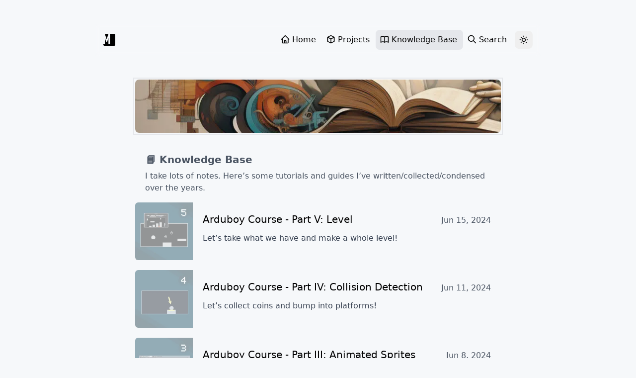

--- FILE ---
content_type: text/html; charset=utf-8
request_url: https://markus.hofer.rocks/knowledgebase
body_size: 21838
content:
<!DOCTYPE html><html lang="en-US"><head><meta name="viewport" content="width=device-width"/><title>Knowledge Base</title><meta name="robots" content="follow, index"/><meta charSet="UTF-8"/><link rel="canonical" href="https://markus.hofer.rocks/knowledgebase"/><meta name="keywords" content="Markus Hofer, Unity, Unity Editor Tools, Unity Knowledge, Game Assets, Game Development, Indie Game Development, Programming, C#, React, Next, Hofer, Blackish, Bright Light, Synthspace, Blog"/><meta name="description" content="A Life in Projects"/><meta property="og:locale" content="en-US"/><meta property="og:title" content="Knowledge Base"/><meta property="og:description" content="A Life in Projects"/><meta property="og:url" content="https://markus.hofer.rocks/knowledgebase"/><meta property="og:image" content="https://opengraph-red.vercel.app/api/default?logo=https://markus.hofer.rocks/favicon.png&amp;siteName=Markus%20Hofer&amp;description=A%20Life%20in%20Projects&amp;title=Knowledge%20Base&amp;summary=A%20Life%20in%20Projects&amp;theme=dark&amp;border=none"/><meta property="og:type" content="website"/><meta property="og:site_name" content="Markus Hofer"/><meta name="twitter:card" content="summary_large_image"/><meta name="twitter:description" content="A Life in Projects"/><meta name="twitter:title" content="Knowledge Base"/><meta name="twitter:image" content="https://opengraph-red.vercel.app/api/default?logo=https://markus.hofer.rocks/favicon.png&amp;siteName=Markus%20Hofer&amp;description=A%20Life%20in%20Projects&amp;title=Knowledge%20Base&amp;summary=A%20Life%20in%20Projects&amp;theme=dark&amp;border=none"/><script type="application/ld+json">{"@context":"https://schema.org","@type":"WebSite","name":"Markus Hofer","description":"A Life in Projects","url":"https://markus.hofer.rocks","author":{"@type":"Person","name":"Markus Hofer"}}</script><link rel="preload" as="image" imageSrcSet="/_next/image?url=%2Fcover-knowledgebase.jpg&amp;w=828&amp;q=75 1x, /_next/image?url=%2Fcover-knowledgebase.jpg&amp;w=1920&amp;q=75 2x" fetchPriority="high"/><meta name="next-head-count" content="20"/><link rel="icon" href="/favicon.ico"/><link rel="icon" href="/favicon.svg" type="image/svg+xml"/><link rel="apple-touch-icon" sizes="192x192" href="/favicon.png"/><link rel="alternate" type="application/rss+xml" title="RSS 2.0" href="/feed"/><script src="https://cdnjs.cloudflare.com/ajax/libs/prism/1.29.0/prism.min.js" defer=""></script><script src="https://cdnjs.cloudflare.com/ajax/libs/prism/1.29.0/components/prism-clike.min.js" defer=""></script><script src="https://cdnjs.cloudflare.com/ajax/libs/prism/1.29.0/components/prism-c.min.js" defer=""></script><script src="https://cdnjs.cloudflare.com/ajax/libs/prism/1.29.0/components/prism-cpp.min.js" defer=""></script><script src="https://cdnjs.cloudflare.com/ajax/libs/prism/1.29.0/components/prism-javascript.min.js" defer=""></script><script src="https://cdnjs.cloudflare.com/ajax/libs/prism/1.29.0/components/prism-python.min.js" defer=""></script><script src="https://cdnjs.cloudflare.com/ajax/libs/prism/1.29.0/components/prism-bash.min.js" defer=""></script><script src="https://cdnjs.cloudflare.com/ajax/libs/prism/1.29.0/components/prism-css.min.js" defer=""></script><script src="https://cdnjs.cloudflare.com/ajax/libs/prism/1.29.0/components/prism-json.min.js" defer=""></script><meta name="theme-color" content="#F6F8FA" media="(prefers-color-scheme: light)"/><meta name="theme-color" content="#212936" media="(prefers-color-scheme: dark)"/><link data-next-font="" rel="preconnect" href="/" crossorigin="anonymous"/><link rel="preload" href="/_next/static/css/80cdacdfbf0a0a77.css" as="style"/><link rel="stylesheet" href="/_next/static/css/80cdacdfbf0a0a77.css" data-n-g=""/><noscript data-n-css=""></noscript><script defer="" nomodule="" src="/_next/static/chunks/polyfills-c67a75d1b6f99dc8.js"></script><script id="next-themes-script" src="[data-uri]" defer="" data-nscript="beforeInteractive"></script><script defer="" src="/_next/static/chunks/08fe86b2.7f3ad72edcc92aec.js"></script><script defer="" src="/_next/static/chunks/6376.2043c0fb88e5005b.js"></script><script src="/_next/static/chunks/webpack-8cf91721ecc92379.js" defer=""></script><script src="/_next/static/chunks/framework-1ada53a68376ba59.js" defer=""></script><script src="/_next/static/chunks/main-dea5111c90b0e139.js" defer=""></script><script src="/_next/static/chunks/pages/_app-ee30fd1abfe028f3.js" defer=""></script><script src="/_next/static/chunks/6558-89013bd8c13bf8dd.js" defer=""></script><script src="/_next/static/chunks/8138-605627e715bdf95c.js" defer=""></script><script src="/_next/static/chunks/6793-858c5f88b72a4b29.js" defer=""></script><script src="/_next/static/chunks/4939-990870f46b4b3574.js" defer=""></script><script src="/_next/static/chunks/pages/knowledgebase-70e45e98a29364c0.js" defer=""></script><script src="/_next/static/CsEWSPOtAST6VaXfseGQx/_buildManifest.js" defer=""></script><script src="/_next/static/CsEWSPOtAST6VaXfseGQx/_ssgManifest.js" defer=""></script></head><body class="bg-day dark:bg-night"><div id="__next"><div class="observer-element h-4 md:h-12"></div><div class="sticky-nav m-auto w-full h-6 flex flex-row justify-between items-center mb-2 md:mb-12 py-8 bg-opacity-60 max-w-4xl px-4" id="sticky-nav"><div class="flex items-center"><a aria-label="Markus Hofer" href="/"><div><svg xmlns="http://www.w3.org/2000/svg" width="24" height="24" viewBox="0 0 417 417" style="opacity:1" class="transition-transform h-6 hover:scale-125 hover:text-teal-400 dark:hover:text-teal-400 fill-current"><g transform="matrix(1,0,0,1,-369,-436)"><path d="M418.791,436.812L549.44,436.812L484.867,624.074L483.861,624.074L418.791,436.812ZM600.048,436.812L748.911,436.812C769.385,436.812 785.983,453.41 785.983,473.884L785.983,815.928C785.983,836.403 769.385,853 748.911,853L406.866,853C386.392,853 369.795,836.403 369.795,815.928L369.795,792.571L419.983,792.571L419.983,574.783L420.989,574.783L471.287,728.693L496.939,728.693L547.739,574.783L548.745,574.783L548.745,792.571L600.048,792.571L600.048,436.812Z"></path></g></svg></div></a><p class="ml-2 font-medium hidden">Markus Hofer<!-- -->,<!-- --> <span class="font-normal">A Life in Projects</span></p></div><div class="flex"><ul class="hidden md:flex md:gap-1"><a href="/"><li class=" hover:bg-gray-200 dark:hover:bg-gray-700 cursor-pointer rounded-lg block py-1 px-2 nav"><div class="font-light"><svg xmlns="http://www.w3.org/2000/svg" fill="none" viewBox="0 0 24 24" stroke-width="2" stroke="currentColor" aria-hidden="true" class="inline-block mb-1 h-5 w-5"><path stroke-linecap="round" stroke-linejoin="round" d="M3 12l2-2m0 0l7-7 7 7M5 10v10a1 1 0 001 1h3m10-11l2 2m-2-2v10a1 1 0 01-1 1h-3m-6 0a1 1 0 001-1v-4a1 1 0 011-1h2a1 1 0 011 1v4a1 1 0 001 1m-6 0h6"></path></svg><span class="inline-block m-1">Home</span></div></li></a><a href="/projects"><li class=" hover:bg-gray-200 dark:hover:bg-gray-700 cursor-pointer rounded-lg block py-1 px-2 nav"><div class="font-light"><svg xmlns="http://www.w3.org/2000/svg" fill="none" viewBox="0 0 24 24" stroke-width="2" stroke="currentColor" aria-hidden="true" class="inline-block mb-1 h-5 w-5"><path stroke-linecap="round" stroke-linejoin="round" d="M20 7l-8-4-8 4m16 0l-8 4m8-4v10l-8 4m0-10L4 7m8 4v10M4 7v10l8 4"></path></svg><span class="inline-block m-1">Projects</span></div></li></a><a href="/knowledgebase"><li class="bg-gray-200 dark:bg-gray-700 hover:bg-gray-200 dark:hover:bg-gray-700 cursor-pointer rounded-lg block py-1 px-2 nav"><div class="font-light"><svg xmlns="http://www.w3.org/2000/svg" fill="none" viewBox="0 0 24 24" stroke-width="2" stroke="currentColor" aria-hidden="true" class="inline-block mb-1 h-5 w-5"><path stroke-linecap="round" stroke-linejoin="round" d="M12 6.253v13m0-13C10.832 5.477 9.246 5 7.5 5S4.168 5.477 3 6.253v13C4.168 18.477 5.754 18 7.5 18s3.332.477 4.5 1.253m0-13C13.168 5.477 14.754 5 16.5 5c1.747 0 3.332.477 4.5 1.253v13C19.832 18.477 18.247 18 16.5 18c-1.746 0-3.332.477-4.5 1.253"></path></svg><span class="inline-block m-1">Knowledge Base</span></div></li></a><a href="/search"><li class=" hover:bg-gray-200 dark:hover:bg-gray-700 cursor-pointer rounded-lg block py-1 px-2 nav"><div class="font-light"><svg xmlns="http://www.w3.org/2000/svg" fill="none" viewBox="0 0 24 24" stroke-width="2" stroke="currentColor" aria-hidden="true" class="inline-block mb-1 h-5 w-5"><path stroke-linecap="round" stroke-linejoin="round" d="M21 21l-6-6m2-5a7 7 0 11-14 0 7 7 0 0114 0z"></path></svg><span class="inline-block m-1">Search</span></div></li></a></ul><div class="nav-func-btn block"><button aria-label="ThemeSwitcher" class="p-2 ml-1 hover:bg-gray-200 dark:hover:bg-gray-700 cursor-pointer rounded-lg dark:text-gray-100"><svg xmlns="http://www.w3.org/2000/svg" fill="none" viewBox="0 0 24 24" stroke-width="2" stroke="currentColor" aria-hidden="true" class="h-5 w-5"><path stroke-linecap="round" stroke-linejoin="round" d="M12 3v1m0 16v1m9-9h-1M4 12H3m15.364 6.364l-.707-.707M6.343 6.343l-.707-.707m12.728 0l-.707.707M6.343 17.657l-.707.707M16 12a4 4 0 11-8 0 4 4 0 018 0z"></path></svg></button></div><div class="md:hidden mr-2 block "><button type="button" aria-label="Menu" class="hover:bg-gray-200 dark:hover:bg-gray-700 cursor-pointer rounded-lg block p-2 -mr-3 md:pb-3"><svg xmlns="http://www.w3.org/2000/svg" fill="none" viewBox="0 0 24 24" stroke-width="2" stroke="currentColor" aria-hidden="true" class="inline-block mb-1 h-5 w-5"><path stroke-linecap="round" stroke-linejoin="round" d="M4 6h16M4 12h16M4 18h16"></path></svg></button></div></div></div><div class="effect-1"><div style="opacity:1;transform:none"><div class="min-h-[calc(100vh-14rem)] md:min-h-[calc(100vh-18rem)] font-sans"><main class="m-auto flex-grow w-full transition-all max-w-3xl px-4"><div class="mb-0"><div class="undefined outline outline-offset-2 outline-2 outline-gray-200 dark:outline-gray-700" style="border-radius:8px;overflow:hidden;vertical-align:top"><img alt="Project Markus Knowledge-Base Header Image" fetchPriority="high" width="768" height="112" decoding="async" data-nimg="1" style="color:transparent" srcSet="/_next/image?url=%2Fcover-knowledgebase.jpg&amp;w=828&amp;q=75 1x, /_next/image?url=%2Fcover-knowledgebase.jpg&amp;w=1920&amp;q=75 2x" src="/_next/image?url=%2Fcover-knowledgebase.jpg&amp;w=1920&amp;q=75"/></div></div><div class="container mx-auto flex px-5 py-2 mb-2 md:flex-row flex-col items-center"><div class="flex flex-col md:items-start mb-2 md:mb-0 md:text-left"><main class="notion light-mode notion-page notion-block-cfddefad002348a3a501a7c6f465c1a8 md:ml-0"><div class="notion-viewport"></div><div class="notion-collection-page-properties"><div class="notion-collection-row"><div class="notion-collection-row-body"><div class="notion-collection-row-property"><div class="notion-collection-column-title"><svg viewBox="0 0 14 14" class="notion-collection-column-title-icon"><path d="M10.889 5.5H3.11v1.556h7.778V5.5zm1.555-4.444h-.777V0H10.11v1.056H3.89V0H2.333v1.056h-.777c-.864 0-1.548.7-1.548 1.555L0 12.5c0 .856.692 1.5 1.556 1.5h10.888C13.3 14 14 13.356 14 12.5V2.611c0-.855-.7-1.555-1.556-1.555zm0 11.444H1.556V3.944h10.888V12.5zM8.556 8.611H3.11v1.556h5.445V8.61z"></path></svg><div class="notion-collection-column-title-body">date</div></div><div class="notion-collection-row-value"><span class="notion-property notion-property-date"></span></div></div><div class="notion-collection-row-property"><div class="notion-collection-column-title"><svg viewBox="0 0 14 14" class="notion-collection-column-title-icon"><path d="M7 13A6 6 0 107 1a6 6 0 000 12zM3.751 5.323A.2.2 0 013.909 5h6.182a.2.2 0 01.158.323L7.158 9.297a.2.2 0 01-.316 0L3.751 5.323z"></path></svg><div class="notion-collection-column-title-body">type</div></div><div class="notion-collection-row-value"><span class="notion-property notion-property-select"><div class="notion-property-select-item notion-item-blue">Hidden</div></span></div></div><div class="notion-collection-row-property"><div class="notion-collection-column-title"><svg viewBox="0 0 14 14" class="notion-collection-column-title-icon"><path d="M4.462 0c-.595 0-1.078.482-1.078 1.078v2.306H1.078a1.078 1.078 0 100 2.155h2.306v2.922H1.078a1.078 1.078 0 100 2.155h2.306v2.306a1.078 1.078 0 002.155 0v-2.306H8.46v2.306a1.078 1.078 0 002.156 0v-2.306h2.306a1.078 1.078 0 100-2.155h-2.306V5.539h2.306a1.078 1.078 0 100-2.155h-2.306V1.078a1.078 1.078 0 00-2.156 0v2.306H5.54V1.078C5.54.482 5.056 0 4.461 0zm1.077 8.46V5.54H8.46v2.92H5.54z"></path></svg><div class="notion-collection-column-title-body">year</div></div><div class="notion-collection-row-value"><span class="notion-property notion-property-number"></span></div></div><div class="notion-collection-row-property"><div class="notion-collection-column-title"><svg viewBox="0 0 14 14" class="notion-collection-column-title-icon"><path d="M7 4.568a.5.5 0 00-.5-.5h-6a.5.5 0 00-.5.5v1.046a.5.5 0 00.5.5h6a.5.5 0 00.5-.5V4.568zM.5 1a.5.5 0 00-.5.5v1.045a.5.5 0 00.5.5h12a.5.5 0 00.5-.5V1.5a.5.5 0 00-.5-.5H.5zM0 8.682a.5.5 0 00.5.5h11a.5.5 0 00.5-.5V7.636a.5.5 0 00-.5-.5H.5a.5.5 0 00-.5.5v1.046zm0 3.068a.5.5 0 00.5.5h9a.5.5 0 00.5-.5v-1.045a.5.5 0 00-.5-.5h-9a.5.5 0 00-.5.5v1.045z"></path></svg><div class="notion-collection-column-title-body">slug</div></div><div class="notion-collection-row-value"><span class="notion-property notion-property-text">knowledgebase</span></div></div><div class="notion-collection-row-property"><div class="notion-collection-column-title"><svg viewBox="0 0 14 14" class="notion-collection-column-title-icon"><path d="M7 13A6 6 0 107 1a6 6 0 000 12zM3.751 5.323A.2.2 0 013.909 5h6.182a.2.2 0 01.158.323L7.158 9.297a.2.2 0 01-.316 0L3.751 5.323z"></path></svg><div class="notion-collection-column-title-body">status</div></div><div class="notion-collection-row-value"><span class="notion-property notion-property-select"><div class="notion-property-select-item notion-item-red">Published</div></span></div></div><div class="notion-collection-row-property"><div class="notion-collection-column-title"><svg viewBox="0 0 14 14" class="notion-collection-column-title-icon"><path d="M4 3a1 1 0 011-1h7a1 1 0 110 2H5a1 1 0 01-1-1zm0 4a1 1 0 011-1h7a1 1 0 110 2H5a1 1 0 01-1-1zm0 4a1 1 0 011-1h7a1 1 0 110 2H5a1 1 0 01-1-1zM2 4a1 1 0 110-2 1 1 0 010 2zm0 4a1 1 0 110-2 1 1 0 010 2zm0 4a1 1 0 110-2 1 1 0 010 2z"></path></svg><div class="notion-collection-column-title-body">tags</div></div><div class="notion-collection-row-value"><span class="notion-property notion-property-multi_select"></span></div></div><div class="notion-collection-row-property"><div class="notion-collection-column-title"><svg viewBox="0 0 14 14" class="notion-collection-column-title-icon"><path d="M7 4.568a.5.5 0 00-.5-.5h-6a.5.5 0 00-.5.5v1.046a.5.5 0 00.5.5h6a.5.5 0 00.5-.5V4.568zM.5 1a.5.5 0 00-.5.5v1.045a.5.5 0 00.5.5h12a.5.5 0 00.5-.5V1.5a.5.5 0 00-.5-.5H.5zM0 8.682a.5.5 0 00.5.5h11a.5.5 0 00.5-.5V7.636a.5.5 0 00-.5-.5H.5a.5.5 0 00-.5.5v1.046zm0 3.068a.5.5 0 00.5.5h9a.5.5 0 00.5-.5v-1.045a.5.5 0 00-.5-.5h-9a.5.5 0 00-.5.5v1.045z"></path></svg><div class="notion-collection-column-title-body">summary</div></div><div class="notion-collection-row-value"><span class="notion-property notion-property-text"></span></div></div></div></div></div><h4 class="notion-h notion-h3 notion-h-indent-0 notion-block-77b041efae644a11abcb74b33e76cc7e" data-id="77b041efae644a11abcb74b33e76cc7e"><span><div id="77b041efae644a11abcb74b33e76cc7e" class="notion-header-anchor"></div><a class="notion-hash-link" href="#77b041efae644a11abcb74b33e76cc7e" title="📘 Knowledge Base"><svg viewBox="0 0 16 16" width="16" height="16"><path fill-rule="evenodd" d="M7.775 3.275a.75.75 0 001.06 1.06l1.25-1.25a2 2 0 112.83 2.83l-2.5 2.5a2 2 0 01-2.83 0 .75.75 0 00-1.06 1.06 3.5 3.5 0 004.95 0l2.5-2.5a3.5 3.5 0 00-4.95-4.95l-1.25 1.25zm-4.69 9.64a2 2 0 010-2.83l2.5-2.5a2 2 0 012.83 0 .75.75 0 001.06-1.06 3.5 3.5 0 00-4.95 0l-2.5 2.5a3.5 3.5 0 004.95 4.95l1.25-1.25a.75.75 0 00-1.06-1.06l-1.25 1.25a2 2 0 01-2.83 0z"></path></svg></a><span class="notion-h-title">📘 Knowledge Base</span></span></h4><div class="notion-text notion-block-456a5613780243fbb8cca4485b05ddf3">I take lots of notes. Here’s some tutorials and guides I’ve written/collected/condensed over the years.</div></main></div></div><div><a href="/arduboy-5"><article class="group flex flex-col overflow-hidden relative mb-3 md:mb-5 cursor-pointer rounded-md p-5 transition hover:scale-105"><div class="hidden md:block md-cover absolute inset-0"></div><div class="md:hidden sm-cover absolute inset-0"></div><div class="relative mt-auto flex"><div class="w-1/6 mr-5 -m-5"><img alt="Arduboy Course - Part V: Level" loading="lazy" width="800" height="800" decoding="async" data-nimg="1" class="transition ease-in-out duration-250 object-cover h-full opacity-40 group-hover:opacity-75 dark:opacity-40 dark:group-hover:opacity-100" style="color:transparent" srcSet="/_next/image?url=https%3A%2F%2Fwww.notion.so%2Fimage%2Fhttps%253A%252F%252Fprod-files-secure.s3.us-west-2.amazonaws.com%252F474223a1-be8f-4bfa-8faf-9a5c71758855%252F90f03b27-61e9-4dc4-8f5c-7a5c865d030f%252FArduboy5.png%3Ftable%3Dblock%26id%3Dfe418933-27b6-49e9-bce4-d6b6de72d6a4%26cache%3Dv2&amp;w=828&amp;q=75 1x, /_next/image?url=https%3A%2F%2Fwww.notion.so%2Fimage%2Fhttps%253A%252F%252Fprod-files-secure.s3.us-west-2.amazonaws.com%252F474223a1-be8f-4bfa-8faf-9a5c71758855%252F90f03b27-61e9-4dc4-8f5c-7a5c865d030f%252FArduboy5.png%3Ftable%3Dblock%26id%3Dfe418933-27b6-49e9-bce4-d6b6de72d6a4%26cache%3Dv2&amp;w=1920&amp;q=75 2x" src="/_next/image?url=https%3A%2F%2Fwww.notion.so%2Fimage%2Fhttps%253A%252F%252Fprod-files-secure.s3.us-west-2.amazonaws.com%252F474223a1-be8f-4bfa-8faf-9a5c71758855%252F90f03b27-61e9-4dc4-8f5c-7a5c865d030f%252FArduboy5.png%3Ftable%3Dblock%26id%3Dfe418933-27b6-49e9-bce4-d6b6de72d6a4%26cache%3Dv2&amp;w=1920&amp;q=75"/></div><div class="w-5/6"><header class="flex flex-col justify-between md:flex-row md:items-baseline"><h2 class="text-lg md:text-xl font-medium mb-2 text-black dark:text-gray-100">Arduboy Course - Part V: Level</h2><span class="text-color-fix font-light flex-shrink-0 text-gray-600 dark:text-gray-400"></span></header><p class="font-light hidden md:block leading-8 text-gray-700 dark:text-gray-300">Let’s take what we have and make a whole level!</p></div></div></article></a></div><div><a href="/arduboy-basics-4"><article class="group flex flex-col overflow-hidden relative mb-3 md:mb-5 cursor-pointer rounded-md p-5 transition hover:scale-105"><div class="hidden md:block md-cover absolute inset-0"></div><div class="md:hidden sm-cover absolute inset-0"></div><div class="relative mt-auto flex"><div class="w-1/6 mr-5 -m-5"><img alt="Arduboy Course - Part IV: Collision Detection" loading="lazy" width="800" height="800" decoding="async" data-nimg="1" class="transition ease-in-out duration-250 object-cover h-full opacity-40 group-hover:opacity-75 dark:opacity-40 dark:group-hover:opacity-100" style="color:transparent" srcSet="/_next/image?url=https%3A%2F%2Fwww.notion.so%2Fimage%2Fhttps%253A%252F%252Fprod-files-secure.s3.us-west-2.amazonaws.com%252F474223a1-be8f-4bfa-8faf-9a5c71758855%252Fa63a869c-ab1b-4371-a4aa-4ed4125d14c2%252FArduboy4.png%3Ftable%3Dblock%26id%3D1c1d3705-8ff8-4420-941d-0e838a5f8d53%26cache%3Dv2&amp;w=828&amp;q=75 1x, /_next/image?url=https%3A%2F%2Fwww.notion.so%2Fimage%2Fhttps%253A%252F%252Fprod-files-secure.s3.us-west-2.amazonaws.com%252F474223a1-be8f-4bfa-8faf-9a5c71758855%252Fa63a869c-ab1b-4371-a4aa-4ed4125d14c2%252FArduboy4.png%3Ftable%3Dblock%26id%3D1c1d3705-8ff8-4420-941d-0e838a5f8d53%26cache%3Dv2&amp;w=1920&amp;q=75 2x" src="/_next/image?url=https%3A%2F%2Fwww.notion.so%2Fimage%2Fhttps%253A%252F%252Fprod-files-secure.s3.us-west-2.amazonaws.com%252F474223a1-be8f-4bfa-8faf-9a5c71758855%252Fa63a869c-ab1b-4371-a4aa-4ed4125d14c2%252FArduboy4.png%3Ftable%3Dblock%26id%3D1c1d3705-8ff8-4420-941d-0e838a5f8d53%26cache%3Dv2&amp;w=1920&amp;q=75"/></div><div class="w-5/6"><header class="flex flex-col justify-between md:flex-row md:items-baseline"><h2 class="text-lg md:text-xl font-medium mb-2 text-black dark:text-gray-100">Arduboy Course - Part IV: Collision Detection</h2><span class="text-color-fix font-light flex-shrink-0 text-gray-600 dark:text-gray-400"></span></header><p class="font-light hidden md:block leading-8 text-gray-700 dark:text-gray-300">Let’s collect coins and bump into platforms!</p></div></div></article></a></div><div><a href="/arduboy-basics-3"><article class="group flex flex-col overflow-hidden relative mb-3 md:mb-5 cursor-pointer rounded-md p-5 transition hover:scale-105"><div class="hidden md:block md-cover absolute inset-0"></div><div class="md:hidden sm-cover absolute inset-0"></div><div class="relative mt-auto flex"><div class="w-1/6 mr-5 -m-5"><img alt="Arduboy Course - Part III: Animated Sprites" loading="lazy" width="800" height="800" decoding="async" data-nimg="1" class="transition ease-in-out duration-250 object-cover h-full opacity-40 group-hover:opacity-75 dark:opacity-40 dark:group-hover:opacity-100" style="color:transparent" srcSet="/_next/image?url=https%3A%2F%2Fwww.notion.so%2Fimage%2Fhttps%253A%252F%252Fprod-files-secure.s3.us-west-2.amazonaws.com%252F474223a1-be8f-4bfa-8faf-9a5c71758855%252F43e214f9-0ac2-48b1-9b4d-cb4a9c513c42%252FArduboy3.png%3Ftable%3Dblock%26id%3D454e8003-0a9e-42ee-8baf-8dfb26b1f211%26cache%3Dv2&amp;w=828&amp;q=75 1x, /_next/image?url=https%3A%2F%2Fwww.notion.so%2Fimage%2Fhttps%253A%252F%252Fprod-files-secure.s3.us-west-2.amazonaws.com%252F474223a1-be8f-4bfa-8faf-9a5c71758855%252F43e214f9-0ac2-48b1-9b4d-cb4a9c513c42%252FArduboy3.png%3Ftable%3Dblock%26id%3D454e8003-0a9e-42ee-8baf-8dfb26b1f211%26cache%3Dv2&amp;w=1920&amp;q=75 2x" src="/_next/image?url=https%3A%2F%2Fwww.notion.so%2Fimage%2Fhttps%253A%252F%252Fprod-files-secure.s3.us-west-2.amazonaws.com%252F474223a1-be8f-4bfa-8faf-9a5c71758855%252F43e214f9-0ac2-48b1-9b4d-cb4a9c513c42%252FArduboy3.png%3Ftable%3Dblock%26id%3D454e8003-0a9e-42ee-8baf-8dfb26b1f211%26cache%3Dv2&amp;w=1920&amp;q=75"/></div><div class="w-5/6"><header class="flex flex-col justify-between md:flex-row md:items-baseline"><h2 class="text-lg md:text-xl font-medium mb-2 text-black dark:text-gray-100">Arduboy Course - Part III: Animated Sprites</h2><span class="text-color-fix font-light flex-shrink-0 text-gray-600 dark:text-gray-400"></span></header><p class="font-light hidden md:block leading-8 text-gray-700 dark:text-gray-300">Let’s make some sprites and learn how to put them on the Arduboy!</p></div></div></article></a></div><div><a href="/arduboy-basics-2"><article class="group flex flex-col overflow-hidden relative mb-3 md:mb-5 cursor-pointer rounded-md p-5 transition hover:scale-105"><div class="hidden md:block md-cover absolute inset-0"></div><div class="md:hidden sm-cover absolute inset-0"></div><div class="relative mt-auto flex"><div class="w-1/6 mr-5 -m-5"><img alt="Arduboy Course - Part II: Movement" loading="lazy" width="800" height="800" decoding="async" data-nimg="1" class="transition ease-in-out duration-250 object-cover h-full opacity-40 group-hover:opacity-75 dark:opacity-40 dark:group-hover:opacity-100" style="color:transparent" srcSet="/_next/image?url=https%3A%2F%2Fwww.notion.so%2Fimage%2Fhttps%253A%252F%252Fprod-files-secure.s3.us-west-2.amazonaws.com%252F474223a1-be8f-4bfa-8faf-9a5c71758855%252F86337801-b876-4c55-883d-96885d6afba9%252FArduboy2.png%3Ftable%3Dblock%26id%3Dae41080e-5068-4993-aec2-5597f84f1da5%26cache%3Dv2&amp;w=828&amp;q=75 1x, /_next/image?url=https%3A%2F%2Fwww.notion.so%2Fimage%2Fhttps%253A%252F%252Fprod-files-secure.s3.us-west-2.amazonaws.com%252F474223a1-be8f-4bfa-8faf-9a5c71758855%252F86337801-b876-4c55-883d-96885d6afba9%252FArduboy2.png%3Ftable%3Dblock%26id%3Dae41080e-5068-4993-aec2-5597f84f1da5%26cache%3Dv2&amp;w=1920&amp;q=75 2x" src="/_next/image?url=https%3A%2F%2Fwww.notion.so%2Fimage%2Fhttps%253A%252F%252Fprod-files-secure.s3.us-west-2.amazonaws.com%252F474223a1-be8f-4bfa-8faf-9a5c71758855%252F86337801-b876-4c55-883d-96885d6afba9%252FArduboy2.png%3Ftable%3Dblock%26id%3Dae41080e-5068-4993-aec2-5597f84f1da5%26cache%3Dv2&amp;w=1920&amp;q=75"/></div><div class="w-5/6"><header class="flex flex-col justify-between md:flex-row md:items-baseline"><h2 class="text-lg md:text-xl font-medium mb-2 text-black dark:text-gray-100">Arduboy Course - Part II: Movement</h2><span class="text-color-fix font-light flex-shrink-0 text-gray-600 dark:text-gray-400"></span></header><p class="font-light hidden md:block leading-8 text-gray-700 dark:text-gray-300">Let’s make things move and work our way towards something we could call a “game”!</p></div></div></article></a></div><div><a href="/arduboy-basics"><article class="group flex flex-col overflow-hidden relative mb-3 md:mb-5 cursor-pointer rounded-md p-5 transition hover:scale-105"><div class="hidden md:block md-cover absolute inset-0"></div><div class="md:hidden sm-cover absolute inset-0"></div><div class="relative mt-auto flex"><div class="w-1/6 mr-5 -m-5"><img alt="Arduboy Course - Part I: Basics" loading="lazy" width="800" height="800" decoding="async" data-nimg="1" class="transition ease-in-out duration-250 object-cover h-full opacity-40 group-hover:opacity-75 dark:opacity-40 dark:group-hover:opacity-100" style="color:transparent" srcSet="/_next/image?url=https%3A%2F%2Fwww.notion.so%2Fimage%2Fhttps%253A%252F%252Fprod-files-secure.s3.us-west-2.amazonaws.com%252F474223a1-be8f-4bfa-8faf-9a5c71758855%252Fd9d3e232-0deb-4af5-9050-7443d4362b52%252FArduboy1.png%3Ftable%3Dblock%26id%3Dd76d3f96-8be6-484e-aff9-865c25847c8a%26cache%3Dv2&amp;w=828&amp;q=75 1x, /_next/image?url=https%3A%2F%2Fwww.notion.so%2Fimage%2Fhttps%253A%252F%252Fprod-files-secure.s3.us-west-2.amazonaws.com%252F474223a1-be8f-4bfa-8faf-9a5c71758855%252Fd9d3e232-0deb-4af5-9050-7443d4362b52%252FArduboy1.png%3Ftable%3Dblock%26id%3Dd76d3f96-8be6-484e-aff9-865c25847c8a%26cache%3Dv2&amp;w=1920&amp;q=75 2x" src="/_next/image?url=https%3A%2F%2Fwww.notion.so%2Fimage%2Fhttps%253A%252F%252Fprod-files-secure.s3.us-west-2.amazonaws.com%252F474223a1-be8f-4bfa-8faf-9a5c71758855%252Fd9d3e232-0deb-4af5-9050-7443d4362b52%252FArduboy1.png%3Ftable%3Dblock%26id%3Dd76d3f96-8be6-484e-aff9-865c25847c8a%26cache%3Dv2&amp;w=1920&amp;q=75"/></div><div class="w-5/6"><header class="flex flex-col justify-between md:flex-row md:items-baseline"><h2 class="text-lg md:text-xl font-medium mb-2 text-black dark:text-gray-100">Arduboy Course - Part I: Basics</h2><span class="text-color-fix font-light flex-shrink-0 text-gray-600 dark:text-gray-400"></span></header><p class="font-light hidden md:block leading-8 text-gray-700 dark:text-gray-300">The basics of the Arduboy library. Draw shapes, draw text, get input, play sound!</p></div></div></article></a></div><div><a href="/arduino-cpp-examples"><article class="group flex flex-col overflow-hidden relative mb-3 md:mb-5 cursor-pointer rounded-md p-5 transition hover:scale-105"><div class="hidden md:block md-cover absolute inset-0"></div><div class="md:hidden sm-cover absolute inset-0"></div><div class="relative mt-auto flex"><div class="w-1/6 mr-5 -m-5"><img alt="Arduino C++ by Example" loading="lazy" width="800" height="800" decoding="async" data-nimg="1" class="transition ease-in-out duration-250 object-cover h-full opacity-40 group-hover:opacity-75 dark:opacity-40 dark:group-hover:opacity-100" style="color:transparent" srcSet="/_next/image?url=https%3A%2F%2Fwww.notion.so%2Fimage%2Fhttps%253A%252F%252Fprod-files-secure.s3.us-west-2.amazonaws.com%252F474223a1-be8f-4bfa-8faf-9a5c71758855%252F6fe3f79a-a660-42ed-a4bc-2913ebb52d07%252FArduinoCpp.png%3Ftable%3Dblock%26id%3D15a83070-58fc-4c66-b870-6284a84372b8%26cache%3Dv2&amp;w=828&amp;q=75 1x, /_next/image?url=https%3A%2F%2Fwww.notion.so%2Fimage%2Fhttps%253A%252F%252Fprod-files-secure.s3.us-west-2.amazonaws.com%252F474223a1-be8f-4bfa-8faf-9a5c71758855%252F6fe3f79a-a660-42ed-a4bc-2913ebb52d07%252FArduinoCpp.png%3Ftable%3Dblock%26id%3D15a83070-58fc-4c66-b870-6284a84372b8%26cache%3Dv2&amp;w=1920&amp;q=75 2x" src="/_next/image?url=https%3A%2F%2Fwww.notion.so%2Fimage%2Fhttps%253A%252F%252Fprod-files-secure.s3.us-west-2.amazonaws.com%252F474223a1-be8f-4bfa-8faf-9a5c71758855%252F6fe3f79a-a660-42ed-a4bc-2913ebb52d07%252FArduinoCpp.png%3Ftable%3Dblock%26id%3D15a83070-58fc-4c66-b870-6284a84372b8%26cache%3Dv2&amp;w=1920&amp;q=75"/></div><div class="w-5/6"><header class="flex flex-col justify-between md:flex-row md:items-baseline"><h2 class="text-lg md:text-xl font-medium mb-2 text-black dark:text-gray-100">Arduino C++ by Example</h2><span class="text-color-fix font-light flex-shrink-0 text-gray-600 dark:text-gray-400"></span></header><p class="font-light hidden md:block leading-8 text-gray-700 dark:text-gray-300">Learn Arduino C++ by Example</p></div></div></article></a></div><div><a href="/arduino-cpp"><article class="group flex flex-col overflow-hidden relative mb-3 md:mb-5 cursor-pointer rounded-md p-5 transition hover:scale-105"><div class="hidden md:block md-cover absolute inset-0"></div><div class="md:hidden sm-cover absolute inset-0"></div><div class="relative mt-auto flex"><div class="w-1/6 mr-5 -m-5"><img alt="Arduino C++" loading="lazy" width="800" height="800" decoding="async" data-nimg="1" class="transition ease-in-out duration-250 object-cover h-full opacity-40 group-hover:opacity-75 dark:opacity-40 dark:group-hover:opacity-100" style="color:transparent" srcSet="/_next/image?url=https%3A%2F%2Fwww.notion.so%2Fimage%2Fhttps%253A%252F%252Fprod-files-secure.s3.us-west-2.amazonaws.com%252F474223a1-be8f-4bfa-8faf-9a5c71758855%252F85ad6780-984b-453a-92ce-82beb2d68982%252FArduinoCpp.png%3Ftable%3Dblock%26id%3Db12c35ce-691c-46f7-91f8-4f58e9114823%26cache%3Dv2&amp;w=828&amp;q=75 1x, /_next/image?url=https%3A%2F%2Fwww.notion.so%2Fimage%2Fhttps%253A%252F%252Fprod-files-secure.s3.us-west-2.amazonaws.com%252F474223a1-be8f-4bfa-8faf-9a5c71758855%252F85ad6780-984b-453a-92ce-82beb2d68982%252FArduinoCpp.png%3Ftable%3Dblock%26id%3Db12c35ce-691c-46f7-91f8-4f58e9114823%26cache%3Dv2&amp;w=1920&amp;q=75 2x" src="/_next/image?url=https%3A%2F%2Fwww.notion.so%2Fimage%2Fhttps%253A%252F%252Fprod-files-secure.s3.us-west-2.amazonaws.com%252F474223a1-be8f-4bfa-8faf-9a5c71758855%252F85ad6780-984b-453a-92ce-82beb2d68982%252FArduinoCpp.png%3Ftable%3Dblock%26id%3Db12c35ce-691c-46f7-91f8-4f58e9114823%26cache%3Dv2&amp;w=1920&amp;q=75"/></div><div class="w-5/6"><header class="flex flex-col justify-between md:flex-row md:items-baseline"><h2 class="text-lg md:text-xl font-medium mb-2 text-black dark:text-gray-100">Arduino C++</h2><span class="text-color-fix font-light flex-shrink-0 text-gray-600 dark:text-gray-400"></span></header><p class="font-light hidden md:block leading-8 text-gray-700 dark:text-gray-300">How to get started with C++ for Arduino</p></div></div></article></a></div><div><a href="/serializedobject"><article class="group flex flex-col overflow-hidden relative mb-3 md:mb-5 cursor-pointer rounded-md p-5 transition hover:scale-105"><div class="hidden md:block md-cover absolute inset-0"></div><div class="md:hidden sm-cover absolute inset-0"></div><div class="relative mt-auto flex"><div class="w-1/6 mr-5 -m-5"><img alt="Supporting Undo in Unity Editor scripts" loading="lazy" width="800" height="800" decoding="async" data-nimg="1" class="transition ease-in-out duration-250 object-cover h-full opacity-40 group-hover:opacity-75 dark:opacity-40 dark:group-hover:opacity-100" style="color:transparent" srcSet="/_next/image?url=https%3A%2F%2Fwww.notion.so%2Fimage%2Fhttps%253A%252F%252Fs3-us-west-2.amazonaws.com%252Fsecure.notion-static.com%252Faac8a5fb-a4fb-4795-8d99-af34def37c54%252FUndo.jpg%3Ftable%3Dblock%26id%3Ddc1e5e3b-8229-485f-be57-16e6a505e5f3%26cache%3Dv2&amp;w=828&amp;q=75 1x, /_next/image?url=https%3A%2F%2Fwww.notion.so%2Fimage%2Fhttps%253A%252F%252Fs3-us-west-2.amazonaws.com%252Fsecure.notion-static.com%252Faac8a5fb-a4fb-4795-8d99-af34def37c54%252FUndo.jpg%3Ftable%3Dblock%26id%3Ddc1e5e3b-8229-485f-be57-16e6a505e5f3%26cache%3Dv2&amp;w=1920&amp;q=75 2x" src="/_next/image?url=https%3A%2F%2Fwww.notion.so%2Fimage%2Fhttps%253A%252F%252Fs3-us-west-2.amazonaws.com%252Fsecure.notion-static.com%252Faac8a5fb-a4fb-4795-8d99-af34def37c54%252FUndo.jpg%3Ftable%3Dblock%26id%3Ddc1e5e3b-8229-485f-be57-16e6a505e5f3%26cache%3Dv2&amp;w=1920&amp;q=75"/></div><div class="w-5/6"><header class="flex flex-col justify-between md:flex-row md:items-baseline"><h2 class="text-lg md:text-xl font-medium mb-2 text-black dark:text-gray-100">Supporting Undo in Unity Editor scripts</h2><span class="text-color-fix font-light flex-shrink-0 text-gray-600 dark:text-gray-400"></span></header><p class="font-light hidden md:block leading-8 text-gray-700 dark:text-gray-300">There’s 2 ways to do this: Via Serialization or via the Undo class. Let’s have a look at both!</p></div></div></article></a></div><div><a href="/new-input-system"><article class="group flex flex-col overflow-hidden relative mb-3 md:mb-5 cursor-pointer rounded-md p-5 transition hover:scale-105"><div class="hidden md:block md-cover absolute inset-0"></div><div class="md:hidden sm-cover absolute inset-0"></div><div class="relative mt-auto flex"><div class="w-1/6 mr-5 -m-5"><img alt="Unity’s “New Input System”" loading="lazy" width="800" height="800" decoding="async" data-nimg="1" class="transition ease-in-out duration-250 object-cover h-full opacity-40 group-hover:opacity-75 dark:opacity-40 dark:group-hover:opacity-100" style="color:transparent" srcSet="/_next/image?url=https%3A%2F%2Fwww.notion.so%2Fimage%2Fhttps%253A%252F%252Fs3-us-west-2.amazonaws.com%252Fsecure.notion-static.com%252F94f1dfd0-b5fd-4855-b79e-8a7e970a0bec%252FNewInputSystem.jpg%3Ftable%3Dblock%26id%3De4abf03b-dfe3-442d-9290-39532ed13734%26cache%3Dv2&amp;w=828&amp;q=75 1x, /_next/image?url=https%3A%2F%2Fwww.notion.so%2Fimage%2Fhttps%253A%252F%252Fs3-us-west-2.amazonaws.com%252Fsecure.notion-static.com%252F94f1dfd0-b5fd-4855-b79e-8a7e970a0bec%252FNewInputSystem.jpg%3Ftable%3Dblock%26id%3De4abf03b-dfe3-442d-9290-39532ed13734%26cache%3Dv2&amp;w=1920&amp;q=75 2x" src="/_next/image?url=https%3A%2F%2Fwww.notion.so%2Fimage%2Fhttps%253A%252F%252Fs3-us-west-2.amazonaws.com%252Fsecure.notion-static.com%252F94f1dfd0-b5fd-4855-b79e-8a7e970a0bec%252FNewInputSystem.jpg%3Ftable%3Dblock%26id%3De4abf03b-dfe3-442d-9290-39532ed13734%26cache%3Dv2&amp;w=1920&amp;q=75"/></div><div class="w-5/6"><header class="flex flex-col justify-between md:flex-row md:items-baseline"><h2 class="text-lg md:text-xl font-medium mb-2 text-black dark:text-gray-100">Unity’s “New Input System”</h2><span class="text-color-fix font-light flex-shrink-0 text-gray-600 dark:text-gray-400"></span></header><p class="font-light hidden md:block leading-8 text-gray-700 dark:text-gray-300">How to get started with the new Input System in Unity. I read through the docs, built some stuff and condensed it all into this article.</p></div></div></article></a></div><div><a href="/package-server-nas"><article class="group flex flex-col overflow-hidden relative mb-3 md:mb-5 cursor-pointer rounded-md p-5 transition hover:scale-105"><div class="hidden md:block md-cover absolute inset-0"></div><div class="md:hidden sm-cover absolute inset-0"></div><div class="relative mt-auto flex"><div class="w-1/6 mr-5 -m-5"><img alt="Run your own Unity Package Server (QNAP NAS)" loading="lazy" width="800" height="800" decoding="async" data-nimg="1" class="transition ease-in-out duration-250 object-cover h-full opacity-40 group-hover:opacity-75 dark:opacity-40 dark:group-hover:opacity-100" style="color:transparent" srcSet="/_next/image?url=https%3A%2F%2Fwww.notion.so%2Fimage%2Fhttps%253A%252F%252Fs3-us-west-2.amazonaws.com%252Fsecure.notion-static.com%252F66aafec4-09cf-4523-8bb7-242dddf52b5d%252FPackageServerNAS.jpg%3Ftable%3Dblock%26id%3Ddfb006f5-2296-4df1-a363-3ef98341ac9e%26cache%3Dv2&amp;w=828&amp;q=75 1x, /_next/image?url=https%3A%2F%2Fwww.notion.so%2Fimage%2Fhttps%253A%252F%252Fs3-us-west-2.amazonaws.com%252Fsecure.notion-static.com%252F66aafec4-09cf-4523-8bb7-242dddf52b5d%252FPackageServerNAS.jpg%3Ftable%3Dblock%26id%3Ddfb006f5-2296-4df1-a363-3ef98341ac9e%26cache%3Dv2&amp;w=1920&amp;q=75 2x" src="/_next/image?url=https%3A%2F%2Fwww.notion.so%2Fimage%2Fhttps%253A%252F%252Fs3-us-west-2.amazonaws.com%252Fsecure.notion-static.com%252F66aafec4-09cf-4523-8bb7-242dddf52b5d%252FPackageServerNAS.jpg%3Ftable%3Dblock%26id%3Ddfb006f5-2296-4df1-a363-3ef98341ac9e%26cache%3Dv2&amp;w=1920&amp;q=75"/></div><div class="w-5/6"><header class="flex flex-col justify-between md:flex-row md:items-baseline"><h2 class="text-lg md:text-xl font-medium mb-2 text-black dark:text-gray-100">Run your own Unity Package Server (QNAP NAS)</h2><span class="text-color-fix font-light flex-shrink-0 text-gray-600 dark:text-gray-400"></span></header><p class="font-light hidden md:block leading-8 text-gray-700 dark:text-gray-300">How to set up a verdaccio npm package server in Virtualization Station on your QNAP NAS</p></div></div></article></a></div><div><a href="/solid"><article class="group flex flex-col overflow-hidden relative mb-3 md:mb-5 cursor-pointer rounded-md p-5 transition hover:scale-105"><div class="hidden md:block md-cover absolute inset-0"></div><div class="md:hidden sm-cover absolute inset-0"></div><div class="relative mt-auto flex"><div class="w-1/6 mr-5 -m-5"><img alt="Solid" loading="lazy" width="800" height="800" decoding="async" data-nimg="1" class="transition ease-in-out duration-250 object-cover h-full opacity-40 group-hover:opacity-75 dark:opacity-40 dark:group-hover:opacity-100" style="color:transparent" srcSet="/_next/image?url=https%3A%2F%2Fwww.notion.so%2Fimage%2Fhttps%253A%252F%252Fs3-us-west-2.amazonaws.com%252Fsecure.notion-static.com%252F4cb27df6-4f34-4306-8f87-b14cf025c0f5%252FSolid.jpg%3Ftable%3Dblock%26id%3Dd6fb43bd-f7e0-46b0-a5d0-e4a529d8428e%26cache%3Dv2&amp;w=828&amp;q=75 1x, /_next/image?url=https%3A%2F%2Fwww.notion.so%2Fimage%2Fhttps%253A%252F%252Fs3-us-west-2.amazonaws.com%252Fsecure.notion-static.com%252F4cb27df6-4f34-4306-8f87-b14cf025c0f5%252FSolid.jpg%3Ftable%3Dblock%26id%3Dd6fb43bd-f7e0-46b0-a5d0-e4a529d8428e%26cache%3Dv2&amp;w=1920&amp;q=75 2x" src="/_next/image?url=https%3A%2F%2Fwww.notion.so%2Fimage%2Fhttps%253A%252F%252Fs3-us-west-2.amazonaws.com%252Fsecure.notion-static.com%252F4cb27df6-4f34-4306-8f87-b14cf025c0f5%252FSolid.jpg%3Ftable%3Dblock%26id%3Dd6fb43bd-f7e0-46b0-a5d0-e4a529d8428e%26cache%3Dv2&amp;w=1920&amp;q=75"/></div><div class="w-5/6"><header class="flex flex-col justify-between md:flex-row md:items-baseline"><h2 class="text-lg md:text-xl font-medium mb-2 text-black dark:text-gray-100">Solid</h2><span class="text-color-fix font-light flex-shrink-0 text-gray-600 dark:text-gray-400"></span></header><p class="font-light hidden md:block leading-8 text-gray-700 dark:text-gray-300">Solid is very similar to React, but much faster. It uses JSX, but has no virtual DOM. This is mostly a condensed version of the tutorial on the official site.</p></div></div></article></a></div><div><a href="/nextjs"><article class="group flex flex-col overflow-hidden relative mb-3 md:mb-5 cursor-pointer rounded-md p-5 transition hover:scale-105"><div class="hidden md:block md-cover absolute inset-0"></div><div class="md:hidden sm-cover absolute inset-0"></div><div class="relative mt-auto flex"><div class="w-1/6 mr-5 -m-5"><img alt="Next.js" loading="lazy" width="800" height="800" decoding="async" data-nimg="1" class="transition ease-in-out duration-250 object-cover h-full opacity-40 group-hover:opacity-75 dark:opacity-40 dark:group-hover:opacity-100" style="color:transparent" srcSet="/_next/image?url=https%3A%2F%2Fwww.notion.so%2Fimage%2Fhttps%253A%252F%252Fs3-us-west-2.amazonaws.com%252Fsecure.notion-static.com%252F8863e67e-13e7-4cdb-8ef6-61de621dfeea%252FNext.jpg%3Ftable%3Dblock%26id%3D5913a50d-d08d-4f97-8bca-f9fc4fc63fd0%26cache%3Dv2&amp;w=828&amp;q=75 1x, /_next/image?url=https%3A%2F%2Fwww.notion.so%2Fimage%2Fhttps%253A%252F%252Fs3-us-west-2.amazonaws.com%252Fsecure.notion-static.com%252F8863e67e-13e7-4cdb-8ef6-61de621dfeea%252FNext.jpg%3Ftable%3Dblock%26id%3D5913a50d-d08d-4f97-8bca-f9fc4fc63fd0%26cache%3Dv2&amp;w=1920&amp;q=75 2x" src="/_next/image?url=https%3A%2F%2Fwww.notion.so%2Fimage%2Fhttps%253A%252F%252Fs3-us-west-2.amazonaws.com%252Fsecure.notion-static.com%252F8863e67e-13e7-4cdb-8ef6-61de621dfeea%252FNext.jpg%3Ftable%3Dblock%26id%3D5913a50d-d08d-4f97-8bca-f9fc4fc63fd0%26cache%3Dv2&amp;w=1920&amp;q=75"/></div><div class="w-5/6"><header class="flex flex-col justify-between md:flex-row md:items-baseline"><h2 class="text-lg md:text-xl font-medium mb-2 text-black dark:text-gray-100">Next.js</h2><span class="text-color-fix font-light flex-shrink-0 text-gray-600 dark:text-gray-400"></span></header><p class="font-light hidden md:block leading-8 text-gray-700 dark:text-gray-300">Get into Next.js, essentially a better React built by Vercel</p></div></div></article></a></div><div><a href="/react"><article class="group flex flex-col overflow-hidden relative mb-3 md:mb-5 cursor-pointer rounded-md p-5 transition hover:scale-105"><div class="hidden md:block md-cover absolute inset-0"></div><div class="md:hidden sm-cover absolute inset-0"></div><div class="relative mt-auto flex"><div class="w-1/6 mr-5 -m-5"><img alt="React" loading="lazy" width="800" height="800" decoding="async" data-nimg="1" class="transition ease-in-out duration-250 object-cover h-full opacity-40 group-hover:opacity-75 dark:opacity-40 dark:group-hover:opacity-100" style="color:transparent" srcSet="/_next/image?url=https%3A%2F%2Fwww.notion.so%2Fimage%2Fhttps%253A%252F%252Fs3-us-west-2.amazonaws.com%252Fsecure.notion-static.com%252Ff4fc06cb-0e50-4e15-bec3-4fff31228046%252FReact.jpg%3Ftable%3Dblock%26id%3Dff7d9fd0-7f7f-4538-bdcb-d283151484ed%26cache%3Dv2&amp;w=828&amp;q=75 1x, /_next/image?url=https%3A%2F%2Fwww.notion.so%2Fimage%2Fhttps%253A%252F%252Fs3-us-west-2.amazonaws.com%252Fsecure.notion-static.com%252Ff4fc06cb-0e50-4e15-bec3-4fff31228046%252FReact.jpg%3Ftable%3Dblock%26id%3Dff7d9fd0-7f7f-4538-bdcb-d283151484ed%26cache%3Dv2&amp;w=1920&amp;q=75 2x" src="/_next/image?url=https%3A%2F%2Fwww.notion.so%2Fimage%2Fhttps%253A%252F%252Fs3-us-west-2.amazonaws.com%252Fsecure.notion-static.com%252Ff4fc06cb-0e50-4e15-bec3-4fff31228046%252FReact.jpg%3Ftable%3Dblock%26id%3Dff7d9fd0-7f7f-4538-bdcb-d283151484ed%26cache%3Dv2&amp;w=1920&amp;q=75"/></div><div class="w-5/6"><header class="flex flex-col justify-between md:flex-row md:items-baseline"><h2 class="text-lg md:text-xl font-medium mb-2 text-black dark:text-gray-100">React</h2><span class="text-color-fix font-light flex-shrink-0 text-gray-600 dark:text-gray-400"></span></header><p class="font-light hidden md:block leading-8 text-gray-700 dark:text-gray-300">All about React and React Router</p></div></div></article></a></div><div><a href="/nodejs"><article class="group flex flex-col overflow-hidden relative mb-3 md:mb-5 cursor-pointer rounded-md p-5 transition hover:scale-105"><div class="hidden md:block md-cover absolute inset-0"></div><div class="md:hidden sm-cover absolute inset-0"></div><div class="relative mt-auto flex"><div class="w-1/6 mr-5 -m-5"><img alt="Node" loading="lazy" width="800" height="800" decoding="async" data-nimg="1" class="transition ease-in-out duration-250 object-cover h-full opacity-40 group-hover:opacity-75 dark:opacity-40 dark:group-hover:opacity-100" style="color:transparent" srcSet="/_next/image?url=https%3A%2F%2Fwww.notion.so%2Fimage%2Fhttps%253A%252F%252Fs3-us-west-2.amazonaws.com%252Fsecure.notion-static.com%252F863b8d12-4335-4bf1-bfc7-073a47ad67fb%252FNode.jpg%3Ftable%3Dblock%26id%3D3fd91261-617d-44d6-a44e-15ab2ff0207e%26cache%3Dv2&amp;w=828&amp;q=75 1x, /_next/image?url=https%3A%2F%2Fwww.notion.so%2Fimage%2Fhttps%253A%252F%252Fs3-us-west-2.amazonaws.com%252Fsecure.notion-static.com%252F863b8d12-4335-4bf1-bfc7-073a47ad67fb%252FNode.jpg%3Ftable%3Dblock%26id%3D3fd91261-617d-44d6-a44e-15ab2ff0207e%26cache%3Dv2&amp;w=1920&amp;q=75 2x" src="/_next/image?url=https%3A%2F%2Fwww.notion.so%2Fimage%2Fhttps%253A%252F%252Fs3-us-west-2.amazonaws.com%252Fsecure.notion-static.com%252F863b8d12-4335-4bf1-bfc7-073a47ad67fb%252FNode.jpg%3Ftable%3Dblock%26id%3D3fd91261-617d-44d6-a44e-15ab2ff0207e%26cache%3Dv2&amp;w=1920&amp;q=75"/></div><div class="w-5/6"><header class="flex flex-col justify-between md:flex-row md:items-baseline"><h2 class="text-lg md:text-xl font-medium mb-2 text-black dark:text-gray-100">Node</h2><span class="text-color-fix font-light flex-shrink-0 text-gray-600 dark:text-gray-400"></span></header><p class="font-light hidden md:block leading-8 text-gray-700 dark:text-gray-300">Everything you need to know to install and use NodeJs (as well as Express.js)</p></div></div></article></a></div><div><a href="/javascript"><article class="group flex flex-col overflow-hidden relative mb-3 md:mb-5 cursor-pointer rounded-md p-5 transition hover:scale-105"><div class="hidden md:block md-cover absolute inset-0"></div><div class="md:hidden sm-cover absolute inset-0"></div><div class="relative mt-auto flex"><div class="w-1/6 mr-5 -m-5"><img alt="JavaScript" loading="lazy" width="800" height="800" decoding="async" data-nimg="1" class="transition ease-in-out duration-250 object-cover h-full opacity-40 group-hover:opacity-75 dark:opacity-40 dark:group-hover:opacity-100" style="color:transparent" srcSet="/_next/image?url=https%3A%2F%2Fwww.notion.so%2Fimage%2Fhttps%253A%252F%252Fs3-us-west-2.amazonaws.com%252Fsecure.notion-static.com%252F0548f0fe-62b5-4677-abc3-fa8693ddbd88%252FJS.jpg%3Ftable%3Dblock%26id%3D0f1b3373-1ad2-428e-b279-92791f5ff590%26cache%3Dv2&amp;w=828&amp;q=75 1x, /_next/image?url=https%3A%2F%2Fwww.notion.so%2Fimage%2Fhttps%253A%252F%252Fs3-us-west-2.amazonaws.com%252Fsecure.notion-static.com%252F0548f0fe-62b5-4677-abc3-fa8693ddbd88%252FJS.jpg%3Ftable%3Dblock%26id%3D0f1b3373-1ad2-428e-b279-92791f5ff590%26cache%3Dv2&amp;w=1920&amp;q=75 2x" src="/_next/image?url=https%3A%2F%2Fwww.notion.so%2Fimage%2Fhttps%253A%252F%252Fs3-us-west-2.amazonaws.com%252Fsecure.notion-static.com%252F0548f0fe-62b5-4677-abc3-fa8693ddbd88%252FJS.jpg%3Ftable%3Dblock%26id%3D0f1b3373-1ad2-428e-b279-92791f5ff590%26cache%3Dv2&amp;w=1920&amp;q=75"/></div><div class="w-5/6"><header class="flex flex-col justify-between md:flex-row md:items-baseline"><h2 class="text-lg md:text-xl font-medium mb-2 text-black dark:text-gray-100">JavaScript</h2><span class="text-color-fix font-light flex-shrink-0 text-gray-600 dark:text-gray-400"></span></header><p class="font-light hidden md:block leading-8 text-gray-700 dark:text-gray-300">The essence of everything you need to know about JavaScript (and TypeScript)</p></div></div></article></a></div><div><a href="/linux-console"><article class="group flex flex-col overflow-hidden relative mb-3 md:mb-5 cursor-pointer rounded-md p-5 transition hover:scale-105"><div class="hidden md:block md-cover absolute inset-0"></div><div class="md:hidden sm-cover absolute inset-0"></div><div class="relative mt-auto flex"><div class="w-1/6 mr-5 -m-5"><img alt="Linux Console / Shell" loading="lazy" width="800" height="800" decoding="async" data-nimg="1" class="transition ease-in-out duration-250 object-cover h-full opacity-40 group-hover:opacity-75 dark:opacity-40 dark:group-hover:opacity-100" style="color:transparent" srcSet="/_next/image?url=https%3A%2F%2Fwww.notion.so%2Fimage%2Fhttps%253A%252F%252Fs3-us-west-2.amazonaws.com%252Fsecure.notion-static.com%252Fef27a971-e49a-4a78-b35a-d8c172d4537d%252FConsole.jpg%3Ftable%3Dblock%26id%3D03089c24-e022-4c46-8ac5-aca1563ad5b9%26cache%3Dv2&amp;w=828&amp;q=75 1x, /_next/image?url=https%3A%2F%2Fwww.notion.so%2Fimage%2Fhttps%253A%252F%252Fs3-us-west-2.amazonaws.com%252Fsecure.notion-static.com%252Fef27a971-e49a-4a78-b35a-d8c172d4537d%252FConsole.jpg%3Ftable%3Dblock%26id%3D03089c24-e022-4c46-8ac5-aca1563ad5b9%26cache%3Dv2&amp;w=1920&amp;q=75 2x" src="/_next/image?url=https%3A%2F%2Fwww.notion.so%2Fimage%2Fhttps%253A%252F%252Fs3-us-west-2.amazonaws.com%252Fsecure.notion-static.com%252Fef27a971-e49a-4a78-b35a-d8c172d4537d%252FConsole.jpg%3Ftable%3Dblock%26id%3D03089c24-e022-4c46-8ac5-aca1563ad5b9%26cache%3Dv2&amp;w=1920&amp;q=75"/></div><div class="w-5/6"><header class="flex flex-col justify-between md:flex-row md:items-baseline"><h2 class="text-lg md:text-xl font-medium mb-2 text-black dark:text-gray-100">Linux Console / Shell</h2><span class="text-color-fix font-light flex-shrink-0 text-gray-600 dark:text-gray-400"></span></header><p class="font-light hidden md:block leading-8 text-gray-700 dark:text-gray-300">All the most important things to find your way around any Linux Console (including MacOS’s Terminal)</p></div></div></article></a></div><div><a href="/css"><article class="group flex flex-col overflow-hidden relative mb-3 md:mb-5 cursor-pointer rounded-md p-5 transition hover:scale-105"><div class="hidden md:block md-cover absolute inset-0"></div><div class="md:hidden sm-cover absolute inset-0"></div><div class="relative mt-auto flex"><div class="w-1/6 mr-5 -m-5"><img alt="CSS" loading="lazy" width="800" height="800" decoding="async" data-nimg="1" class="transition ease-in-out duration-250 object-cover h-full opacity-40 group-hover:opacity-75 dark:opacity-40 dark:group-hover:opacity-100" style="color:transparent" srcSet="/_next/image?url=https%3A%2F%2Fwww.notion.so%2Fimage%2Fhttps%253A%252F%252Fs3-us-west-2.amazonaws.com%252Fsecure.notion-static.com%252F6338acf0-9dfa-4f05-91f6-e452e6690114%252FCSS.jpg%3Ftable%3Dblock%26id%3Daa215454-2847-44a7-b80d-d4a81fac4baa%26cache%3Dv2&amp;w=828&amp;q=75 1x, /_next/image?url=https%3A%2F%2Fwww.notion.so%2Fimage%2Fhttps%253A%252F%252Fs3-us-west-2.amazonaws.com%252Fsecure.notion-static.com%252F6338acf0-9dfa-4f05-91f6-e452e6690114%252FCSS.jpg%3Ftable%3Dblock%26id%3Daa215454-2847-44a7-b80d-d4a81fac4baa%26cache%3Dv2&amp;w=1920&amp;q=75 2x" src="/_next/image?url=https%3A%2F%2Fwww.notion.so%2Fimage%2Fhttps%253A%252F%252Fs3-us-west-2.amazonaws.com%252Fsecure.notion-static.com%252F6338acf0-9dfa-4f05-91f6-e452e6690114%252FCSS.jpg%3Ftable%3Dblock%26id%3Daa215454-2847-44a7-b80d-d4a81fac4baa%26cache%3Dv2&amp;w=1920&amp;q=75"/></div><div class="w-5/6"><header class="flex flex-col justify-between md:flex-row md:items-baseline"><h2 class="text-lg md:text-xl font-medium mb-2 text-black dark:text-gray-100">CSS</h2><span class="text-color-fix font-light flex-shrink-0 text-gray-600 dark:text-gray-400"></span></header><p class="font-light hidden md:block leading-8 text-gray-700 dark:text-gray-300">A quick and simple guide to the basics of Cascading Style Sheets (CSS)</p></div></div></article></a></div><div><a href="/package-server-google-cloud"><article class="group flex flex-col overflow-hidden relative mb-3 md:mb-5 cursor-pointer rounded-md p-5 transition hover:scale-105"><div class="hidden md:block md-cover absolute inset-0"></div><div class="md:hidden sm-cover absolute inset-0"></div><div class="relative mt-auto flex"><div class="w-1/6 mr-5 -m-5"><img alt="Run your own Unity Package Server (Google Cloud)" loading="lazy" width="800" height="800" decoding="async" data-nimg="1" class="transition ease-in-out duration-250 object-cover h-full opacity-40 group-hover:opacity-75 dark:opacity-40 dark:group-hover:opacity-100" style="color:transparent" srcSet="/_next/image?url=https%3A%2F%2Fwww.notion.so%2Fimage%2Fhttps%253A%252F%252Fs3-us-west-2.amazonaws.com%252Fsecure.notion-static.com%252F4088a022-94ea-4932-b424-b404e45761ea%252FPackageServerGCC.jpg%3Ftable%3Dblock%26id%3D14161a20-b8df-4b09-b0a3-aff59f0194b9%26cache%3Dv2&amp;w=828&amp;q=75 1x, /_next/image?url=https%3A%2F%2Fwww.notion.so%2Fimage%2Fhttps%253A%252F%252Fs3-us-west-2.amazonaws.com%252Fsecure.notion-static.com%252F4088a022-94ea-4932-b424-b404e45761ea%252FPackageServerGCC.jpg%3Ftable%3Dblock%26id%3D14161a20-b8df-4b09-b0a3-aff59f0194b9%26cache%3Dv2&amp;w=1920&amp;q=75 2x" src="/_next/image?url=https%3A%2F%2Fwww.notion.so%2Fimage%2Fhttps%253A%252F%252Fs3-us-west-2.amazonaws.com%252Fsecure.notion-static.com%252F4088a022-94ea-4932-b424-b404e45761ea%252FPackageServerGCC.jpg%3Ftable%3Dblock%26id%3D14161a20-b8df-4b09-b0a3-aff59f0194b9%26cache%3Dv2&amp;w=1920&amp;q=75"/></div><div class="w-5/6"><header class="flex flex-col justify-between md:flex-row md:items-baseline"><h2 class="text-lg md:text-xl font-medium mb-2 text-black dark:text-gray-100">Run your own Unity Package Server (Google Cloud)</h2><span class="text-color-fix font-light flex-shrink-0 text-gray-600 dark:text-gray-400"></span></header><p class="font-light hidden md:block leading-8 text-gray-700 dark:text-gray-300">A full walkthrough of how to set up your own verdaccio npm package server on a Google Compute Engine instance</p></div></div></article></a></div><div><a href="/assembly-definitions"><article class="group flex flex-col overflow-hidden relative mb-3 md:mb-5 cursor-pointer rounded-md p-5 transition hover:scale-105"><div class="hidden md:block md-cover absolute inset-0"></div><div class="md:hidden sm-cover absolute inset-0"></div><div class="relative mt-auto flex"><div class="w-1/6 mr-5 -m-5"><img alt="Assembly Definitions in Unity" loading="lazy" width="800" height="800" decoding="async" data-nimg="1" class="transition ease-in-out duration-250 object-cover h-full opacity-40 group-hover:opacity-75 dark:opacity-40 dark:group-hover:opacity-100" style="color:transparent" srcSet="/_next/image?url=https%3A%2F%2Fwww.notion.so%2Fimage%2Fhttps%253A%252F%252Fs3-us-west-2.amazonaws.com%252Fsecure.notion-static.com%252F895c54e6-36fc-45dc-94fb-76498234deb7%252FAssemblyDefinitions.jpg%3Ftable%3Dblock%26id%3Db20f0efd-4bf3-4b35-8b2d-db869e6378d0%26cache%3Dv2&amp;w=828&amp;q=75 1x, /_next/image?url=https%3A%2F%2Fwww.notion.so%2Fimage%2Fhttps%253A%252F%252Fs3-us-west-2.amazonaws.com%252Fsecure.notion-static.com%252F895c54e6-36fc-45dc-94fb-76498234deb7%252FAssemblyDefinitions.jpg%3Ftable%3Dblock%26id%3Db20f0efd-4bf3-4b35-8b2d-db869e6378d0%26cache%3Dv2&amp;w=1920&amp;q=75 2x" src="/_next/image?url=https%3A%2F%2Fwww.notion.so%2Fimage%2Fhttps%253A%252F%252Fs3-us-west-2.amazonaws.com%252Fsecure.notion-static.com%252F895c54e6-36fc-45dc-94fb-76498234deb7%252FAssemblyDefinitions.jpg%3Ftable%3Dblock%26id%3Db20f0efd-4bf3-4b35-8b2d-db869e6378d0%26cache%3Dv2&amp;w=1920&amp;q=75"/></div><div class="w-5/6"><header class="flex flex-col justify-between md:flex-row md:items-baseline"><h2 class="text-lg md:text-xl font-medium mb-2 text-black dark:text-gray-100">Assembly Definitions in Unity</h2><span class="text-color-fix font-light flex-shrink-0 text-gray-600 dark:text-gray-400"></span></header><p class="font-light hidden md:block leading-8 text-gray-700 dark:text-gray-300">How to create your own assembly definition files so not all of your code has to recompile at every change.</p></div></div></article></a></div></main></div></div></div><div class="mt-6 flex-shrink-0 m-auto w-full text-gray-600 dark:text-gray-300 transition-all max-w-4xl md:px-8"><footer class="max-w-screen-2xl px-4 md:px-8 mx-auto"><div class="flex flex-col md:flex-row justify-between items-center border-b dark:border-gray-600 py-1"><ul class="flex flex-wrap justify-center md:justify-start md:gap-1"><a href="/about"><li class=" hover:bg-gray-200 dark:hover:bg-gray-700 cursor-pointer rounded-lg block py-1 px-2 nav"><div class="font-light"><svg xmlns="http://www.w3.org/2000/svg" fill="none" viewBox="0 0 24 24" stroke-width="2" stroke="currentColor" aria-hidden="true" class="inline-block mb-1 h-5 w-5"><path stroke-linecap="round" stroke-linejoin="round" d="M16 7a4 4 0 11-8 0 4 4 0 018 0zM12 14a7 7 0 00-7 7h14a7 7 0 00-7-7z"></path></svg><span class="inline-block m-1">About</span></div></li></a><a href="/links"><li class=" hover:bg-gray-200 dark:hover:bg-gray-700 cursor-pointer rounded-lg block py-1 px-2 nav"><div class="font-light"><svg xmlns="http://www.w3.org/2000/svg" fill="none" viewBox="0 0 24 24" stroke-width="2" stroke="currentColor" aria-hidden="true" class="inline-block mb-1 h-5 w-5"><path stroke-linecap="round" stroke-linejoin="round" d="M16 4v12l-4-2-4 2V4M6 20h12a2 2 0 002-2V6a2 2 0 00-2-2H6a2 2 0 00-2 2v12a2 2 0 002 2z"></path></svg><span class="inline-block m-1">Resources</span></div></li></a><a href="/contact"><li class=" hover:bg-gray-200 dark:hover:bg-gray-700 cursor-pointer rounded-lg block py-1 px-2 nav"><div class="font-light"><svg xmlns="http://www.w3.org/2000/svg" fill="none" viewBox="0 0 24 24" stroke-width="2" stroke="currentColor" aria-hidden="true" class="inline-block mb-1 h-5 w-5"><path stroke-linecap="round" stroke-linejoin="round" d="M3 8l7.89 5.26a2 2 0 002.22 0L21 8M5 19h14a2 2 0 002-2V7a2 2 0 00-2-2H5a2 2 0 00-2 2v10a2 2 0 002 2z"></path></svg><span class="inline-block m-1">Contact</span></div></li></a></ul><div class="hidden md:flex"><div class="flex gap-4"><a target="_blank" aria-label="Telegram" class="text-gray-400 hover:text-gray-500 active:text-gray-600 transition duration-100" href="https://t.me/projectmarkus"><svg class="w-5 h-5" width="24" height="24" viewBox="0 0 24 24" fill="currentColor" xmlns="http://www.w3.org/2000/svg"><path fill="none" d="M0 0h24v24H0z"></path><path d="M12 20a8 8 0 1 0 0-16 8 8 0 0 0 0 16zm0 2C6.477 22 2 17.523 2 12S6.477 2 12 2s10 4.477 10 10-4.477 10-10 10zm-3.11-8.83l-2.498-.779c-.54-.165-.543-.537.121-.804l9.733-3.76c.565-.23.885.061.702.79l-1.657 7.82c-.116.557-.451.69-.916.433l-2.551-1.888-1.189 1.148c-.122.118-.221.219-.409.244-.187.026-.341-.03-.454-.34l-.87-2.871-.012.008z"></path></svg></a><a rel="me" target="_blank" aria-label="Mastodon" class="text-gray-400 hover:text-gray-500 active:text-gray-600 transition duration-100" href="https://mastodon.gamedev.place/@col000r"><svg class="w-5 h-5" width="61" height="61" viewBox="0 0 216 230" fill="currentColor" xmlns="http://www.w3.org/2000/svg"><path d="M211.80734 139.0875c-3.18125 16.36625-28.4925 34.2775-57.5625 37.74875-15.15875 1.80875-30.08375 3.47125-45.99875 2.74125-26.0275-1.1925-46.565-6.2125-46.565-6.2125 0 2.53375.15625 4.94625.46875 7.2025 3.38375 25.68625 25.47 27.225 46.39125 27.9425 21.11625.7225 39.91875-5.20625 39.91875-5.20625l.8675 19.09s-14.77 7.93125-41.08125 9.39c-14.50875.7975-32.52375-.365-53.50625-5.91875C9.23234 213.82 1.40609 165.31125.20859 116.09125c-.365-14.61375-.14-28.39375-.14-39.91875 0-50.33 32.97625-65.0825 32.97625-65.0825C49.67234 3.45375 78.20359.2425 107.86484 0h.72875c29.66125.2425 58.21125 3.45375 74.8375 11.09 0 0 32.975 14.7525 32.975 65.0825 0 0 .41375 37.13375-4.59875 62.915"></path><path fill="#fff" d="M177.50984 80.077v60.94125h-24.14375v-59.15c0-12.46875-5.24625-18.7975-15.74-18.7975-11.6025 0-17.4175 7.5075-17.4175 22.3525v32.37625H96.20734V85.42325c0-14.845-5.81625-22.3525-17.41875-22.3525-10.49375 0-15.74 6.32875-15.74 18.7975v59.15H38.90484V80.077c0-12.455 3.17125-22.3525 9.54125-29.675 6.56875-7.3225 15.17125-11.07625 25.85-11.07625 12.355 0 21.71125 4.74875 27.8975 14.2475l6.01375 10.08125 6.015-10.08125c6.185-9.49875 15.54125-14.2475 27.8975-14.2475 10.6775 0 19.28 3.75375 25.85 11.07625 6.36875 7.3225 9.54 17.22 9.54 29.675"></path></svg></a><a target="_blank" aria-label="Github" class="text-gray-400 hover:text-gray-500 active:text-gray-600 transition duration-100" href="https://github.com/col000r"><svg class="w-5 h-5" width="24" height="24" viewBox="0 0 24 24" fill="currentColor" xmlns="http://www.w3.org/2000/svg"><path fill="none" d="M0 0h24v24H0z"></path><path d="M5.883 18.653c-.3-.2-.558-.455-.86-.816a50.32 50.32 0 0 1-.466-.579c-.463-.575-.755-.84-1.057-.949a1 1 0 0 1 .676-1.883c.752.27 1.261.735 1.947 1.588-.094-.117.34.427.433.539.19.227.33.365.44.438.204.137.587.196 1.15.14.023-.382.094-.753.202-1.095C5.38 15.31 3.7 13.396 3.7 9.64c0-1.24.37-2.356 1.058-3.292-.218-.894-.185-1.975.302-3.192a1 1 0 0 1 .63-.582c.081-.024.127-.035.208-.047.803-.123 1.937.17 3.415 1.096A11.731 11.731 0 0 1 12 3.315c.912 0 1.818.104 2.684.308 1.477-.933 2.613-1.226 3.422-1.096.085.013.157.03.218.05a1 1 0 0 1 .616.58c.487 1.216.52 2.297.302 3.19.691.936 1.058 2.045 1.058 3.293 0 3.757-1.674 5.665-4.642 6.392.125.415.19.879.19 1.38a300.492 300.492 0 0 1-.012 2.716 1 1 0 0 1-.019 1.958c-1.139.228-1.983-.532-1.983-1.525l.002-.446.005-.705c.005-.708.007-1.338.007-1.998 0-.697-.183-1.152-.425-1.36-.661-.57-.326-1.655.54-1.752 2.967-.333 4.337-1.482 4.337-4.66 0-.955-.312-1.744-.913-2.404a1 1 0 0 1-.19-1.045c.166-.414.237-.957.096-1.614l-.01.003c-.491.139-1.11.44-1.858.949a1 1 0 0 1-.833.135A9.626 9.626 0 0 0 12 5.315c-.89 0-1.772.119-2.592.35a1 1 0 0 1-.83-.134c-.752-.507-1.374-.807-1.868-.947-.144.653-.073 1.194.092 1.607a1 1 0 0 1-.189 1.045C6.016 7.89 5.7 8.694 5.7 9.64c0 3.172 1.371 4.328 4.322 4.66.865.097 1.201 1.177.544 1.748-.192.168-.429.732-.429 1.364v3.15c0 .986-.835 1.725-1.96 1.528a1 1 0 0 1-.04-1.962v-.99c-.91.061-1.662-.088-2.254-.485z"></path></svg></a><a target="_blank" aria-label="RSS Feed" class="text-gray-400 hover:text-gray-500 active:text-gray-600 transition duration-100" href="https://markus.hofer.rocks/feed"><svg class="w-5 h-5" width="24" height="24" viewBox="0 0 24 24" fill="currentColor" xmlns="http://www.w3.org/2000/svg"><path fill="none" d="M0 0h24v24H0z"></path><path d="M3 17a4 4 0 0 1 4 4H3v-4zm0-7c6.075 0 11 4.925 11 11h-2a9 9 0 0 0-9-9v-2zm0-7c9.941 0 18 8.059 18 18h-2c0-8.837-7.163-16-16-16V3z"></path></svg></a></div></div></div><div class="text-gray-400 text-xs font-light py-4">© <!-- -->2023 - 2026<!-- --> | <!-- -->Markus Hofer<p class="md:float-right">Built with <a class="underline" href="https://github.com/izuolan/notionic">Notionic</a>.</p></div></footer></div></div><script id="__NEXT_DATA__" type="application/json">{"props":{"pageProps":{"posts":[{"id":"fe418933-27b6-49e9-bce4-d6b6de72d6a4","date":1718452800000,"type":["KnowledgeBase"],"slug":"arduboy-5","tags":["Arduino","C++","Microcontroller"],"summary":"Let’s take what we have and make a whole level!","title":"Arduboy Course - Part V: Level","status":["Published"],"page_cover":"https://www.notion.so/image/https%3A%2F%2Fprod-files-secure.s3.us-west-2.amazonaws.com%2F474223a1-be8f-4bfa-8faf-9a5c71758855%2F90f03b27-61e9-4dc4-8f5c-7a5c865d030f%2FArduboy5.png?table=block\u0026id=fe418933-27b6-49e9-bce4-d6b6de72d6a4\u0026cache=v2","icon":"https://www.notion.so/image/https%3A%2F%2Fprod-files-secure.s3.us-west-2.amazonaws.com%2F474223a1-be8f-4bfa-8faf-9a5c71758855%2F90f03b27-61e9-4dc4-8f5c-7a5c865d030f%2FArduboy5.png?table=block\u0026id=fe418933-27b6-49e9-bce4-d6b6de72d6a4\u0026cache=v2","fullWidth":false},{"id":"1c1d3705-8ff8-4420-941d-0e838a5f8d53","date":1718107200000,"type":["KnowledgeBase"],"slug":"arduboy-basics-4","tags":["Arduino","C++","Microcontroller"],"summary":"Let’s collect coins and bump into platforms!","title":"Arduboy Course - Part IV: Collision Detection","status":["Published"],"page_cover":"https://www.notion.so/image/https%3A%2F%2Fprod-files-secure.s3.us-west-2.amazonaws.com%2F474223a1-be8f-4bfa-8faf-9a5c71758855%2Fa63a869c-ab1b-4371-a4aa-4ed4125d14c2%2FArduboy4.png?table=block\u0026id=1c1d3705-8ff8-4420-941d-0e838a5f8d53\u0026cache=v2","icon":"https://www.notion.so/image/https%3A%2F%2Fprod-files-secure.s3.us-west-2.amazonaws.com%2F474223a1-be8f-4bfa-8faf-9a5c71758855%2Fa63a869c-ab1b-4371-a4aa-4ed4125d14c2%2FArduboy4.png?table=block\u0026id=1c1d3705-8ff8-4420-941d-0e838a5f8d53\u0026cache=v2","fullWidth":false},{"id":"454e8003-0a9e-42ee-8baf-8dfb26b1f211","date":1717848000000,"type":["KnowledgeBase"],"slug":"arduboy-basics-3","tags":["Arduino","C++","Microcontroller"],"summary":"Let’s make some sprites and learn how to put them on the Arduboy!","title":"Arduboy Course - Part III: Animated Sprites","status":["Published"],"page_cover":"https://www.notion.so/image/https%3A%2F%2Fprod-files-secure.s3.us-west-2.amazonaws.com%2F474223a1-be8f-4bfa-8faf-9a5c71758855%2F43e214f9-0ac2-48b1-9b4d-cb4a9c513c42%2FArduboy3.png?table=block\u0026id=454e8003-0a9e-42ee-8baf-8dfb26b1f211\u0026cache=v2","icon":"https://www.notion.so/image/https%3A%2F%2Fprod-files-secure.s3.us-west-2.amazonaws.com%2F474223a1-be8f-4bfa-8faf-9a5c71758855%2F43e214f9-0ac2-48b1-9b4d-cb4a9c513c42%2FArduboy3.png?table=block\u0026id=454e8003-0a9e-42ee-8baf-8dfb26b1f211\u0026cache=v2","fullWidth":false},{"id":"ae41080e-5068-4993-aec2-5597f84f1da5","date":1717416000000,"type":["KnowledgeBase"],"slug":"arduboy-basics-2","tags":["Arduino","C++","Microcontroller"],"summary":"Let’s make things move and work our way towards something we could call a “game”!","title":"Arduboy Course - Part II: Movement","status":["Published"],"page_cover":"https://www.notion.so/image/https%3A%2F%2Fprod-files-secure.s3.us-west-2.amazonaws.com%2F474223a1-be8f-4bfa-8faf-9a5c71758855%2F86337801-b876-4c55-883d-96885d6afba9%2FArduboy2.png?table=block\u0026id=ae41080e-5068-4993-aec2-5597f84f1da5\u0026cache=v2","icon":"https://www.notion.so/image/https%3A%2F%2Fprod-files-secure.s3.us-west-2.amazonaws.com%2F474223a1-be8f-4bfa-8faf-9a5c71758855%2F86337801-b876-4c55-883d-96885d6afba9%2FArduboy2.png?table=block\u0026id=ae41080e-5068-4993-aec2-5597f84f1da5\u0026cache=v2","fullWidth":false},{"id":"d76d3f96-8be6-484e-aff9-865c25847c8a","date":1716638400000,"type":["KnowledgeBase"],"slug":"arduboy-basics","tags":["Arduino","C++","Microcontroller"],"summary":"The basics of the Arduboy library. Draw shapes, draw text, get input, play sound!","title":"Arduboy Course - Part I: Basics","status":["Published"],"page_cover":"https://www.notion.so/image/https%3A%2F%2Fprod-files-secure.s3.us-west-2.amazonaws.com%2F474223a1-be8f-4bfa-8faf-9a5c71758855%2Fd9d3e232-0deb-4af5-9050-7443d4362b52%2FArduboy1.png?table=block\u0026id=d76d3f96-8be6-484e-aff9-865c25847c8a\u0026cache=v2","icon":"https://www.notion.so/image/https%3A%2F%2Fprod-files-secure.s3.us-west-2.amazonaws.com%2F474223a1-be8f-4bfa-8faf-9a5c71758855%2Fd9d3e232-0deb-4af5-9050-7443d4362b52%2FArduboy1.png?table=block\u0026id=d76d3f96-8be6-484e-aff9-865c25847c8a\u0026cache=v2","fullWidth":false},{"id":"15a83070-58fc-4c66-b870-6284a84372b8","date":1716379200000,"type":["KnowledgeBase"],"slug":"arduino-cpp-examples","tags":["Arduino","C++","Microcontroller"],"summary":"Learn Arduino C++ by Example","title":"Arduino C++ by Example","status":["Published"],"page_cover":"https://www.notion.so/image/https%3A%2F%2Fprod-files-secure.s3.us-west-2.amazonaws.com%2F474223a1-be8f-4bfa-8faf-9a5c71758855%2F6fe3f79a-a660-42ed-a4bc-2913ebb52d07%2FArduinoCpp.png?table=block\u0026id=15a83070-58fc-4c66-b870-6284a84372b8\u0026cache=v2","icon":"https://www.notion.so/image/https%3A%2F%2Fprod-files-secure.s3.us-west-2.amazonaws.com%2F474223a1-be8f-4bfa-8faf-9a5c71758855%2F6fe3f79a-a660-42ed-a4bc-2913ebb52d07%2FArduinoCpp.png?table=block\u0026id=15a83070-58fc-4c66-b870-6284a84372b8\u0026cache=v2","fullWidth":false},{"id":"b12c35ce-691c-46f7-91f8-4f58e9114823","date":1716292800000,"type":["KnowledgeBase"],"slug":"arduino-cpp","tags":["Arduino","C++","Microcontroller"],"summary":"How to get started with C++ for Arduino","title":"Arduino C++","status":["Published"],"page_cover":"https://www.notion.so/image/https%3A%2F%2Fprod-files-secure.s3.us-west-2.amazonaws.com%2F474223a1-be8f-4bfa-8faf-9a5c71758855%2F85ad6780-984b-453a-92ce-82beb2d68982%2FArduinoCpp.png?table=block\u0026id=b12c35ce-691c-46f7-91f8-4f58e9114823\u0026cache=v2","icon":"https://www.notion.so/image/https%3A%2F%2Fprod-files-secure.s3.us-west-2.amazonaws.com%2F474223a1-be8f-4bfa-8faf-9a5c71758855%2F85ad6780-984b-453a-92ce-82beb2d68982%2FArduinoCpp.png?table=block\u0026id=b12c35ce-691c-46f7-91f8-4f58e9114823\u0026cache=v2","fullWidth":false},{"id":"dc1e5e3b-8229-485f-be57-16e6a505e5f3","date":1692705600000,"type":["KnowledgeBase"],"slug":"serializedobject","tags":["Unity","Undo","Serialization"],"summary":"There’s 2 ways to do this: Via Serialization or via the Undo class. Let’s have a look at both!","title":"Supporting Undo in Unity Editor scripts","status":["Published"],"page_cover":"https://www.notion.so/image/https%3A%2F%2Fs3-us-west-2.amazonaws.com%2Fsecure.notion-static.com%2Faac8a5fb-a4fb-4795-8d99-af34def37c54%2FUndo.jpg?table=block\u0026id=dc1e5e3b-8229-485f-be57-16e6a505e5f3\u0026cache=v2","icon":"https://www.notion.so/image/https%3A%2F%2Fs3-us-west-2.amazonaws.com%2Fsecure.notion-static.com%2Faac8a5fb-a4fb-4795-8d99-af34def37c54%2FUndo.jpg?table=block\u0026id=dc1e5e3b-8229-485f-be57-16e6a505e5f3\u0026cache=v2","fullWidth":false},{"id":"e4abf03b-dfe3-442d-9290-39532ed13734","date":1692532800000,"type":["KnowledgeBase"],"slug":"new-input-system","tags":["Unity","InputSystem"],"summary":"How to get started with the new Input System in Unity. I read through the docs, built some stuff and condensed it all into this article.","title":"Unity’s “New Input System”","status":["Published"],"page_cover":"https://www.notion.so/image/https%3A%2F%2Fs3-us-west-2.amazonaws.com%2Fsecure.notion-static.com%2F94f1dfd0-b5fd-4855-b79e-8a7e970a0bec%2FNewInputSystem.jpg?table=block\u0026id=e4abf03b-dfe3-442d-9290-39532ed13734\u0026cache=v2","icon":"https://www.notion.so/image/https%3A%2F%2Fs3-us-west-2.amazonaws.com%2Fsecure.notion-static.com%2F94f1dfd0-b5fd-4855-b79e-8a7e970a0bec%2FNewInputSystem.jpg?table=block\u0026id=e4abf03b-dfe3-442d-9290-39532ed13734\u0026cache=v2","fullWidth":false},{"id":"dfb006f5-2296-4df1-a363-3ef98341ac9e","date":1688731200000,"type":["KnowledgeBase"],"slug":"package-server-nas","tags":["Package Server","Unity","NAS","VM","Linux"],"summary":"How to set up a verdaccio npm package server in Virtualization Station on your QNAP NAS","title":"Run your own Unity Package Server (QNAP NAS)","status":["Published"],"page_cover":"https://www.notion.so/image/https%3A%2F%2Fs3-us-west-2.amazonaws.com%2Fsecure.notion-static.com%2F66aafec4-09cf-4523-8bb7-242dddf52b5d%2FPackageServerNAS.jpg?table=block\u0026id=dfb006f5-2296-4df1-a363-3ef98341ac9e\u0026cache=v2","icon":"https://www.notion.so/image/https%3A%2F%2Fs3-us-west-2.amazonaws.com%2Fsecure.notion-static.com%2F66aafec4-09cf-4523-8bb7-242dddf52b5d%2FPackageServerNAS.jpg?table=block\u0026id=dfb006f5-2296-4df1-a363-3ef98341ac9e\u0026cache=v2","fullWidth":false},{"id":"d6fb43bd-f7e0-46b0-a5d0-e4a529d8428e","date":1672484400000,"type":["KnowledgeBase"],"slug":"solid","tags":["JavaScript"],"summary":"Solid is very similar to React, but much faster. It uses JSX, but has no virtual DOM. This is mostly a condensed version of the tutorial on the official site.","title":"Solid","status":["Published"],"page_cover":"https://www.notion.so/image/https%3A%2F%2Fs3-us-west-2.amazonaws.com%2Fsecure.notion-static.com%2F4cb27df6-4f34-4306-8f87-b14cf025c0f5%2FSolid.jpg?table=block\u0026id=d6fb43bd-f7e0-46b0-a5d0-e4a529d8428e\u0026cache=v2","icon":"https://www.notion.so/image/https%3A%2F%2Fs3-us-west-2.amazonaws.com%2Fsecure.notion-static.com%2F4cb27df6-4f34-4306-8f87-b14cf025c0f5%2FSolid.jpg?table=block\u0026id=d6fb43bd-f7e0-46b0-a5d0-e4a529d8428e\u0026cache=v2","fullWidth":false},{"id":"5913a50d-d08d-4f97-8bca-f9fc4fc63fd0","date":1672311600000,"type":["KnowledgeBase"],"slug":"nextjs","tags":["React","Next.js"],"summary":"Get into Next.js, essentially a better React built by Vercel","title":"Next.js","status":["Published"],"page_cover":"https://www.notion.so/image/https%3A%2F%2Fs3-us-west-2.amazonaws.com%2Fsecure.notion-static.com%2F8863e67e-13e7-4cdb-8ef6-61de621dfeea%2FNext.jpg?table=block\u0026id=5913a50d-d08d-4f97-8bca-f9fc4fc63fd0\u0026cache=v2","icon":"https://www.notion.so/image/https%3A%2F%2Fs3-us-west-2.amazonaws.com%2Fsecure.notion-static.com%2F8863e67e-13e7-4cdb-8ef6-61de621dfeea%2FNext.jpg?table=block\u0026id=5913a50d-d08d-4f97-8bca-f9fc4fc63fd0\u0026cache=v2","fullWidth":false},{"id":"ff7d9fd0-7f7f-4538-bdcb-d283151484ed","date":1669719600000,"type":["KnowledgeBase"],"slug":"react","tags":["React","JavaScript"],"summary":"All about React and React Router","title":"React","status":["Published"],"page_cover":"https://www.notion.so/image/https%3A%2F%2Fs3-us-west-2.amazonaws.com%2Fsecure.notion-static.com%2Ff4fc06cb-0e50-4e15-bec3-4fff31228046%2FReact.jpg?table=block\u0026id=ff7d9fd0-7f7f-4538-bdcb-d283151484ed\u0026cache=v2","icon":"https://www.notion.so/image/https%3A%2F%2Fs3-us-west-2.amazonaws.com%2Fsecure.notion-static.com%2Ff4fc06cb-0e50-4e15-bec3-4fff31228046%2FReact.jpg?table=block\u0026id=ff7d9fd0-7f7f-4538-bdcb-d283151484ed\u0026cache=v2","fullWidth":false},{"id":"3fd91261-617d-44d6-a44e-15ab2ff0207e","date":1661947200000,"type":["KnowledgeBase"],"slug":"nodejs","tags":["JavaScript","Node"],"summary":"Everything you need to know to install and use NodeJs (as well as Express.js)","title":"Node","status":["Published"],"page_cover":"https://www.notion.so/image/https%3A%2F%2Fs3-us-west-2.amazonaws.com%2Fsecure.notion-static.com%2F863b8d12-4335-4bf1-bfc7-073a47ad67fb%2FNode.jpg?table=block\u0026id=3fd91261-617d-44d6-a44e-15ab2ff0207e\u0026cache=v2","icon":"https://www.notion.so/image/https%3A%2F%2Fs3-us-west-2.amazonaws.com%2Fsecure.notion-static.com%2F863b8d12-4335-4bf1-bfc7-073a47ad67fb%2FNode.jpg?table=block\u0026id=3fd91261-617d-44d6-a44e-15ab2ff0207e\u0026cache=v2","fullWidth":false},{"id":"0f1b3373-1ad2-428e-b279-92791f5ff590","date":1660046400000,"type":["KnowledgeBase"],"slug":"javascript","tags":["JavaScript"],"summary":"The essence of everything you need to know about JavaScript (and TypeScript)","title":"JavaScript","status":["Published"],"page_cover":"https://www.notion.so/image/https%3A%2F%2Fs3-us-west-2.amazonaws.com%2Fsecure.notion-static.com%2F0548f0fe-62b5-4677-abc3-fa8693ddbd88%2FJS.jpg?table=block\u0026id=0f1b3373-1ad2-428e-b279-92791f5ff590\u0026cache=v2","icon":"https://www.notion.so/image/https%3A%2F%2Fs3-us-west-2.amazonaws.com%2Fsecure.notion-static.com%2F0548f0fe-62b5-4677-abc3-fa8693ddbd88%2FJS.jpg?table=block\u0026id=0f1b3373-1ad2-428e-b279-92791f5ff590\u0026cache=v2","fullWidth":false},{"id":"03089c24-e022-4c46-8ac5-aca1563ad5b9","date":1647860400000,"type":["KnowledgeBase"],"slug":"linux-console","tags":["Linux","Shell","bash"],"summary":"All the most important things to find your way around any Linux Console (including MacOS’s Terminal)","title":"Linux Console / Shell","status":["Published"],"page_cover":"https://www.notion.so/image/https%3A%2F%2Fs3-us-west-2.amazonaws.com%2Fsecure.notion-static.com%2Fef27a971-e49a-4a78-b35a-d8c172d4537d%2FConsole.jpg?table=block\u0026id=03089c24-e022-4c46-8ac5-aca1563ad5b9\u0026cache=v2","icon":"https://www.notion.so/image/https%3A%2F%2Fs3-us-west-2.amazonaws.com%2Fsecure.notion-static.com%2Fef27a971-e49a-4a78-b35a-d8c172d4537d%2FConsole.jpg?table=block\u0026id=03089c24-e022-4c46-8ac5-aca1563ad5b9\u0026cache=v2","fullWidth":false},{"id":"aa215454-2847-44a7-b80d-d4a81fac4baa","date":1641639600000,"type":["KnowledgeBase"],"slug":"css","tags":["CSS"],"summary":"A quick and simple guide to the basics of Cascading Style Sheets (CSS)","title":"CSS","status":["Published"],"page_cover":"https://www.notion.so/image/https%3A%2F%2Fs3-us-west-2.amazonaws.com%2Fsecure.notion-static.com%2F6338acf0-9dfa-4f05-91f6-e452e6690114%2FCSS.jpg?table=block\u0026id=aa215454-2847-44a7-b80d-d4a81fac4baa\u0026cache=v2","icon":"https://www.notion.so/image/https%3A%2F%2Fs3-us-west-2.amazonaws.com%2Fsecure.notion-static.com%2F6338acf0-9dfa-4f05-91f6-e452e6690114%2FCSS.jpg?table=block\u0026id=aa215454-2847-44a7-b80d-d4a81fac4baa\u0026cache=v2","fullWidth":false},{"id":"14161a20-b8df-4b09-b0a3-aff59f0194b9","date":1547204400000,"type":["KnowledgeBase"],"slug":"package-server-google-cloud","tags":["Package Server","Unity","Linux","Cloud"],"summary":"A full walkthrough of how to set up your own verdaccio npm package server on a Google Compute Engine instance","title":"Run your own Unity Package Server (Google Cloud)","status":["Published"],"page_cover":"https://www.notion.so/image/https%3A%2F%2Fs3-us-west-2.amazonaws.com%2Fsecure.notion-static.com%2F4088a022-94ea-4932-b424-b404e45761ea%2FPackageServerGCC.jpg?table=block\u0026id=14161a20-b8df-4b09-b0a3-aff59f0194b9\u0026cache=v2","icon":"https://www.notion.so/image/https%3A%2F%2Fs3-us-west-2.amazonaws.com%2Fsecure.notion-static.com%2F4088a022-94ea-4932-b424-b404e45761ea%2FPackageServerGCC.jpg?table=block\u0026id=14161a20-b8df-4b09-b0a3-aff59f0194b9\u0026cache=v2","fullWidth":false},{"id":"b20f0efd-4bf3-4b35-8b2d-db869e6378d0","date":1547118000000,"type":["KnowledgeBase"],"slug":"assembly-definitions","tags":["Unity","Assembly Definitions"],"summary":"How to create your own assembly definition files so not all of your code has to recompile at every change.","title":"Assembly Definitions in Unity","status":["Published"],"page_cover":"https://www.notion.so/image/https%3A%2F%2Fs3-us-west-2.amazonaws.com%2Fsecure.notion-static.com%2F895c54e6-36fc-45dc-94fb-76498234deb7%2FAssemblyDefinitions.jpg?table=block\u0026id=b20f0efd-4bf3-4b35-8b2d-db869e6378d0\u0026cache=v2","icon":"https://www.notion.so/image/https%3A%2F%2Fs3-us-west-2.amazonaws.com%2Fsecure.notion-static.com%2F895c54e6-36fc-45dc-94fb-76498234deb7%2FAssemblyDefinitions.jpg?table=block\u0026id=b20f0efd-4bf3-4b35-8b2d-db869e6378d0\u0026cache=v2","fullWidth":false}],"blockMap":{"block":{"cfddefad-0023-48a3-a501-a7c6f465c1a8":{"value":{"id":"cfddefad-0023-48a3-a501-a7c6f465c1a8","version":80,"type":"page","properties":{"`gQ~":[["Hidden"]],"d]hq":[["knowledgebase"]],"title":[["Knowledge Base"]],"f211bdc0-ee00-4186-9a7d-f68c055ec2ee":[["Published"]]},"content":["77b041ef-ae64-4a11-abcb-74b33e76cc7e","456a5613-7802-43fb-b8cc-a4485b05ddf3"],"format":{"page_icon":"/icons/book-closed_green.svg"},"created_time":1692593423551,"last_edited_time":1718583172857,"parent_id":"8cc18236-b3a1-4166-a949-429699d2db92","parent_table":"collection","alive":true,"space_id":"474223a1-be8f-4bfa-8faf-9a5c71758855"},"role":"reader"},"836f0261-e816-4dc2-8698-0655f5ca126c":{"value":{"id":"836f0261-e816-4dc2-8698-0655f5ca126c","version":275,"type":"collection_view_page","view_ids":["30f4cc86-8f13-43ea-8f26-591c21528caf","03e68239-2332-4384-a60c-1dace961399b","07bc2875-d3b9-4de5-95ec-afd43b7bd8ea","48e25944-c866-4077-895b-86889877f1b5","f872130f-661c-4ee5-a1a1-4c48ee8fc6f2","b2d18d78-79b3-4db0-a46d-8e4829c649e1"],"collection_id":"8cc18236-b3a1-4166-a949-429699d2db92","format":{"site_id":"1b5223a1-be8f-81ea-85c0-00791f4a91e3","block_locked":false,"block_locked_by":"2c0e0b01-f59e-4e03-b7b6-7d706eecada3","collection_pointer":{"id":"8cc18236-b3a1-4166-a949-429699d2db92","table":"collection","spaceId":"474223a1-be8f-4bfa-8faf-9a5c71758855"},"copied_from_pointer":{"id":"dea4de63-b4aa-4efb-8717-4591936f0bde","table":"block","spaceId":"aaef7a1a-eaa4-4ea6-bf5d-8f2fa0d98b9c"}},"permissions":[{"role":"editor","type":"user_permission","user_id":"a2e3bd21-a5c8-4662-a633-ba8809b95124"},{"role":"reader","type":"public_permission","is_site":true,"added_timestamp":1691962116902}],"created_time":1691961133961,"last_edited_time":1769205637433,"parent_id":"42415666-8085-4623-a56d-0a410d539b0d","parent_table":"block","alive":true,"copied_from":"dea4de63-b4aa-4efb-8717-4591936f0bde","space_id":"474223a1-be8f-4bfa-8faf-9a5c71758855","crdt_format_version":1,"crdt_data":{"title":{"r":"EjQyAMA55zEKDlQqT3a7-Q,\"start\",\"end\"","n":{"EjQyAMA55zEKDlQqT3a7-Q,\"start\",\"end\"":{"s":{"x":"EjQyAMA55zEKDlQqT3a7-Q","i":[{"t":"s"},{"t":"e"}],"l":""},"c":[]}}}}},"role":"reader"},"42415666-8085-4623-a56d-0a410d539b0d":{"role":"none"},"5af5d09e-003f-4eb7-87c8-2400d06b2b7f":{"role":"none"},"77b041ef-ae64-4a11-abcb-74b33e76cc7e":{"value":{"id":"77b041ef-ae64-4a11-abcb-74b33e76cc7e","version":52,"type":"sub_sub_header","properties":{"title":[["📘 Knowledge Base"]]},"created_time":1692593437955,"last_edited_time":1692601906591,"parent_id":"cfddefad-0023-48a3-a501-a7c6f465c1a8","parent_table":"block","alive":true,"space_id":"474223a1-be8f-4bfa-8faf-9a5c71758855","crdt_format_version":1,"crdt_data":{"title":{"r":"R6HnJcwJ0TJpPu_QrvwkGg,\"start\",\"end\"","n":{"R6HnJcwJ0TJpPu_QrvwkGg,\"start\",\"end\"":{"s":{"x":"R6HnJcwJ0TJpPu_QrvwkGg","i":[{"t":"s"},{"t":"t","i":["Qen6hKa3jMS4",1],"o":"start","l":17,"c":"📘 Knowledge Base"},{"t":"e"}],"l":""},"c":[]}}}}},"role":"reader"},"456a5613-7802-43fb-b8cc-a4485b05ddf3":{"value":{"id":"456a5613-7802-43fb-b8cc-a4485b05ddf3","version":1661,"type":"text","properties":{"title":[["I take lots of notes. Here’s some tutorials and guides I’ve written/collected/condensed over the years."]]},"created_time":1692593447453,"last_edited_time":1718579767868,"parent_id":"cfddefad-0023-48a3-a501-a7c6f465c1a8","parent_table":"block","alive":true,"space_id":"474223a1-be8f-4bfa-8faf-9a5c71758855","crdt_format_version":1,"crdt_data":{"title":{"r":"tAHdrP8zQzCL2YqtJla3hQ,\"start\",\"end\"","n":{"tAHdrP8zQzCL2YqtJla3hQ,\"start\",\"end\"":{"s":{"x":"tAHdrP8zQzCL2YqtJla3hQ","i":[{"t":"s"},{"t":"t","i":["lLWNgJeBbQgd",1],"o":"start","l":103,"c":"I take lots of notes. Here’s some tutorials and guides I’ve written/collected/condensed over the years."},{"t":"e"}],"l":""},"c":[]}}}}},"role":"reader"}},"collection":{"8cc18236-b3a1-4166-a949-429699d2db92":{"value":{"id":"8cc18236-b3a1-4166-a949-429699d2db92","version":136,"name":[["Project Markus - Notionic Blog"]],"schema":{"NX\\Q":{"name":"date","type":"date"},"`gQ~":{"name":"type","type":"select","options":[{"id":"5aff2f95-fd1e-489b-8840-bf10bc9519cb","color":"purple","value":"Post","collectionIds":["8cc18236-b3a1-4166-a949-429699d2db92"]},{"id":"374d2bc6-a144-4832-8ca4-474aaae0ea1f","color":"orange","value":"Page","collectionIds":["8cc18236-b3a1-4166-a949-429699d2db92"]},{"id":"8201c6ee-daed-44ce-bc77-0e28b800947e","color":"pink","value":"Newsletter","collectionIds":["8cc18236-b3a1-4166-a949-429699d2db92"]},{"id":"11d5a540-6aa1-4053-b562-b4c30f4ce410","color":"brown","value":"Project","collectionIds":["8cc18236-b3a1-4166-a949-429699d2db92"]},{"id":"a2e148e1-dc4b-4be3-9be7-1f5678c95842","color":"blue","value":"Hidden","collectionIds":["8cc18236-b3a1-4166-a949-429699d2db92"]},{"id":"5dc16fba-fa25-4b76-b061-5e7a9fbb6cd5","color":"green","value":"KnowledgeBase","collectionIds":["8cc18236-b3a1-4166-a949-429699d2db92"]}]},"buNa":{"name":"year","type":"number"},"d]hq":{"name":"slug","type":"text"},"sD^m":{"name":"tags","type":"multi_select","options":[{"id":"b67fb051-ddd9-43b5-9fdf-7b7f97a2e056","color":"yellow","value":"Notion","collectionIds":["8cc18236-b3a1-4166-a949-429699d2db92"]},{"id":"2382b30f-9881-4a8b-ae7f-2d34979c4fb9","color":"pink","value":"Website","collectionIds":["8cc18236-b3a1-4166-a949-429699d2db92"]},{"id":"1ad9233c-079a-44c7-98c3-24ed2faf1879","color":"purple","value":"Book","collectionIds":["8cc18236-b3a1-4166-a949-429699d2db92"]},{"id":"a3d8eb51-77ce-4e83-a9ae-68da9cee63fa","color":"default","value":"Design","collectionIds":["8cc18236-b3a1-4166-a949-429699d2db92"]},{"id":"a880bc70-6324-43a4-94e5-9e1f0ac3b44a","color":"orange","value":"Project","collectionIds":["8cc18236-b3a1-4166-a949-429699d2db92"]},{"id":"1512d0b9-c6e5-4deb-a197-8f333e1ee8de","color":"brown","value":"Song","collectionIds":["8cc18236-b3a1-4166-a949-429699d2db92"]},{"id":"a64f2fd8-3700-4312-97dd-92bee1fa7d3e","color":"red","value":"Songwriting","collectionIds":["8cc18236-b3a1-4166-a949-429699d2db92"]},{"id":"a9390976-c21a-46b1-a5a6-ee5a7c36c686","color":"green","value":"Unity","collectionIds":["8cc18236-b3a1-4166-a949-429699d2db92"]},{"id":"fb5dd252-20c4-48f0-841e-cc5701d89f7b","color":"green","value":"EditorWindow","collectionIds":["8cc18236-b3a1-4166-a949-429699d2db92"]},{"id":"1b5c7b99-c603-4a9c-a7d7-e18230f7ca42","color":"gray","value":"InputSystem","collectionIds":["8cc18236-b3a1-4166-a949-429699d2db92"]},{"id":"26cdacc2-b1b2-4025-9d7b-9af70561e8cb","color":"gray","value":"Talk","collectionIds":["8cc18236-b3a1-4166-a949-429699d2db92"]},{"id":"4d5d8289-085c-4b66-990f-265842324c41","color":"brown","value":"React","collectionIds":["8cc18236-b3a1-4166-a949-429699d2db92"]},{"id":"5463505b-476a-4e9f-86b2-8548ac0c0521","color":"pink","value":"JavaScript","collectionIds":["8cc18236-b3a1-4166-a949-429699d2db92"]},{"id":"621c314d-5236-410f-a2a9-80c48fb08e4c","color":"red","value":"Node","collectionIds":["8cc18236-b3a1-4166-a949-429699d2db92"]},{"id":"b11564e6-fed6-4968-880e-48bc30b88513","color":"orange","value":"Linux","collectionIds":["8cc18236-b3a1-4166-a949-429699d2db92"]},{"id":"3b88e03f-67e8-4e7f-944c-2207bf3b1379","color":"red","value":"Shell","collectionIds":["8cc18236-b3a1-4166-a949-429699d2db92"]},{"id":"24958ad4-140d-4172-9276-c9aa1ea01175","color":"red","value":"bash","collectionIds":["8cc18236-b3a1-4166-a949-429699d2db92"]},{"id":"747b8ca2-21b0-4bb0-972c-3d4b2f42c032","color":"blue","value":"NFT","collectionIds":["8cc18236-b3a1-4166-a949-429699d2db92"]},{"id":"f26f6b4d-56bd-47bc-b8f2-16514ddb812a","color":"blue","value":"CSS","collectionIds":["8cc18236-b3a1-4166-a949-429699d2db92"]},{"id":"b4621375-669f-46e2-bf19-390916782fd6","color":"default","value":"Next.js","collectionIds":["8cc18236-b3a1-4166-a949-429699d2db92"]},{"id":"9e9b4ccb-c403-4e89-ba3b-4c1901cf30a4","color":"blue","value":"Undo","collectionIds":["8cc18236-b3a1-4166-a949-429699d2db92"]},{"id":"bdee6233-5e50-4ee4-8b05-447bf12b6059","color":"purple","value":"Serialization","collectionIds":["8cc18236-b3a1-4166-a949-429699d2db92"]},{"id":"8a75f999-b75d-4827-86c5-af41197c9056","color":"blue","value":"Rant","collectionIds":["8cc18236-b3a1-4166-a949-429699d2db92"]},{"id":"fb753d16-ccf1-4ca9-af7b-1ebce32bdb43","color":"purple","value":"Substance Designer","collectionIds":["8cc18236-b3a1-4166-a949-429699d2db92"]},{"id":"83406d4f-1065-4027-9dd5-89f44019d33a","color":"red","value":"Substance Painter","collectionIds":["8cc18236-b3a1-4166-a949-429699d2db92"]},{"id":"86f4c759-29de-4b21-92d6-be8f714c1f42","color":"orange","value":"Alphas","collectionIds":["8cc18236-b3a1-4166-a949-429699d2db92"]},{"id":"c0421a86-b90d-4151-92da-ec8b3a855df0","color":"gray","value":"ZBrush","collectionIds":["8cc18236-b3a1-4166-a949-429699d2db92"]},{"id":"d0f3a468-292c-461a-962f-36d20ac90f22","color":"pink","value":"Synth","collectionIds":["8cc18236-b3a1-4166-a949-429699d2db92"]},{"id":"f6958bfc-48c8-4f52-8a21-e268d329a8af","color":"pink","value":"Math","collectionIds":["8cc18236-b3a1-4166-a949-429699d2db92"]},{"id":"0696d6cc-c389-4b51-a0f8-2e96cd81272c","color":"red","value":"Game","collectionIds":["8cc18236-b3a1-4166-a949-429699d2db92"]},{"id":"4fc4e831-5939-40e7-ad25-aa54c43e0522","color":"green","value":"Tool","collectionIds":["8cc18236-b3a1-4166-a949-429699d2db92"]},{"id":"af740447-23e2-4b0d-8f95-afd379fc71f6","color":"brown","value":"App","collectionIds":["8cc18236-b3a1-4166-a949-429699d2db92"]},{"id":"99051b04-9b84-4877-a179-8bf562cf1cdd","color":"purple","value":"Virtual Reality","collectionIds":["8cc18236-b3a1-4166-a949-429699d2db92"]},{"id":"41577c63-7f52-4281-9185-7407105b8995","color":"brown","value":"Mixed Reality","collectionIds":["8cc18236-b3a1-4166-a949-429699d2db92"]},{"id":"d3223608-5d6f-4971-9eff-b4213e380f06","color":"purple","value":"Assembly Definitions","collectionIds":["8cc18236-b3a1-4166-a949-429699d2db92"]},{"id":"520887e7-c4d2-4934-9a22-5bea41313dcf","color":"orange","value":"Package Server","collectionIds":["8cc18236-b3a1-4166-a949-429699d2db92"]},{"id":"ce0fc215-5a0c-47a8-81f4-5637dcb52f51","color":"gray","value":"NAS","collectionIds":["8cc18236-b3a1-4166-a949-429699d2db92"]},{"id":"1349d94f-f3a1-48ad-ae9a-778ab5b7409a","color":"green","value":"VM","collectionIds":["8cc18236-b3a1-4166-a949-429699d2db92"]},{"id":"09775e35-c953-471c-a906-49ab5849be25","color":"pink","value":"Granular Synthesis","collectionIds":["8cc18236-b3a1-4166-a949-429699d2db92"]},{"id":"209ff8f7-be53-4fda-aa5a-a654b1af1adf","color":"yellow","value":"Research","collectionIds":["8cc18236-b3a1-4166-a949-429699d2db92"]},{"id":"c2430705-9a0a-45c3-88fe-a1bcba5a2a1d","color":"default","value":"Assets","collectionIds":["8cc18236-b3a1-4166-a949-429699d2db92"]},{"id":"1bb062d3-ca0c-4a3c-a49b-50c8ec877801","color":"brown","value":"UI","collectionIds":["8cc18236-b3a1-4166-a949-429699d2db92"]},{"id":"61c230ff-1181-4904-8d49-b64cfb53b214","color":"purple","value":"Cloud","collectionIds":["8cc18236-b3a1-4166-a949-429699d2db92"]},{"id":"ff39dfd8-56ed-43fe-92ff-83885276988c","color":"gray","value":"Art","collectionIds":["8cc18236-b3a1-4166-a949-429699d2db92"]},{"id":"571e7f83-7ebf-4209-8149-d900e6fc4f46","color":"brown","value":"IMGUI","collectionIds":["8cc18236-b3a1-4166-a949-429699d2db92"]},{"id":"c8a0e8b6-2fdf-4576-af31-22264b4e9537","color":"yellow","value":"Boardgames","collectionIds":["8cc18236-b3a1-4166-a949-429699d2db92"]},{"id":"3e72d2de-f72d-40c3-b846-8a57514762e5","color":"red","value":"Game Design","collectionIds":["8cc18236-b3a1-4166-a949-429699d2db92"]},{"id":"58c84424-0299-45d5-9ec3-e4273498027c","color":"purple","value":"Multiplayer","collectionIds":["8cc18236-b3a1-4166-a949-429699d2db92"]},{"id":"df819c51-7016-4154-a319-b384f85d34db","color":"gray","value":"Woodworking","collectionIds":["8cc18236-b3a1-4166-a949-429699d2db92"]},{"id":"f2248b67-f051-41a3-b8cb-2aa3dc3b3659","color":"purple","value":"3D Modeling","collectionIds":["8cc18236-b3a1-4166-a949-429699d2db92"]},{"id":"9a55fd56-0eb2-4028-9754-9980c68ce52f","color":"purple","value":"Console","collectionIds":["8cc18236-b3a1-4166-a949-429699d2db92"]},{"id":"ebb121ca-5324-4733-ad89-3819009c8439","color":"green","value":"Adblock","collectionIds":["8cc18236-b3a1-4166-a949-429699d2db92"]},{"id":"3556e160-15b2-4a41-ba06-d244d493669f","color":"brown","value":"Raspberry Pi","collectionIds":["8cc18236-b3a1-4166-a949-429699d2db92"]},{"id":"c8457110-e342-4125-9dd2-1932772a36f5","color":"green","value":"SBC","collectionIds":["8cc18236-b3a1-4166-a949-429699d2db92"]},{"id":"ab3d8da8-1e21-4959-8f86-c0e184ae36fd","color":"default","value":"Microcontroller","collectionIds":["8cc18236-b3a1-4166-a949-429699d2db92"]},{"id":"d6e702c9-c044-4e2d-b121-a3156a99198d","color":"gray","value":"Arduino","collectionIds":["8cc18236-b3a1-4166-a949-429699d2db92"]},{"id":"ff0e459b-30e7-4c26-b1db-2c6390dbb2e8","color":"green","value":"Electronics","collectionIds":["8cc18236-b3a1-4166-a949-429699d2db92"]},{"id":"9515492c-99f4-44ea-af1a-bdb8f802a1d9","color":"default","value":"AI","collectionIds":["8cc18236-b3a1-4166-a949-429699d2db92"]},{"id":"1d67d388-9424-4683-a28b-4ce1f60da06b","color":"default","value":"OpenAI","collectionIds":["8cc18236-b3a1-4166-a949-429699d2db92"]},{"id":"e725ead1-1690-4a01-b88d-f650a9803d5a","color":"blue","value":"GPT","collectionIds":["8cc18236-b3a1-4166-a949-429699d2db92"]},{"id":"f1549e62-57de-4870-b77f-e5871801fd82","color":"red","value":"ESP32","collectionIds":["8cc18236-b3a1-4166-a949-429699d2db92"]},{"id":"e67f8837-8203-45a2-ad5b-b876cffe9c3d","color":"yellow","value":"C++","collectionIds":["8cc18236-b3a1-4166-a949-429699d2db92"]},{"id":"b802acac-b40d-4087-b64e-e7d2242ac950","color":"orange","value":"Handheld","collectionIds":["8cc18236-b3a1-4166-a949-429699d2db92"]},{"id":"c6d18ee1-39c2-4e9b-a0f4-627cdfe44f60","color":"gray","value":"Gaming","collectionIds":["8cc18236-b3a1-4166-a949-429699d2db92"]},{"id":"95362b60-cf47-448c-b857-644867f02105","color":"gray","value":"Blockchain","collectionIds":["8cc18236-b3a1-4166-a949-429699d2db92"]},{"id":"7606d165-e240-47d0-b257-653604e11414","color":"red","value":"Solana","collectionIds":["8cc18236-b3a1-4166-a949-429699d2db92"]},{"id":"aad80329-f482-4da5-a0bb-cd1f873f5cc7","color":"default","value":"HDR","collectionIds":["8cc18236-b3a1-4166-a949-429699d2db92"]},{"id":"e748e4d3-227a-4912-8a01-14b812136527","color":"yellow","value":"Spherical Panorama","collectionIds":["8cc18236-b3a1-4166-a949-429699d2db92"]},{"id":"3cdeec60-b10d-4fba-a310-a7a1f8d12b4c","color":"gray","value":"Animation","collectionIds":["8cc18236-b3a1-4166-a949-429699d2db92"]},{"id":"2510a050-e558-48e7-ba29-e5f7f30b2d7e","color":"purple","value":"C#","collectionIds":["8cc18236-b3a1-4166-a949-429699d2db92"]},{"id":"5f5d7148-ed76-4ee3-ab26-4bf8ca05ebd5","color":"pink","value":"Capitalism","collectionIds":["8cc18236-b3a1-4166-a949-429699d2db92"]},{"id":"f7ed5b56-f564-4e58-a9e7-c0435f49d0b9","color":"red","value":"Writing","collectionIds":["8cc18236-b3a1-4166-a949-429699d2db92"]},{"id":"2a834fd9-fd2e-4d22-bb15-b9696c5b22e6","color":"gray","value":"Short Story","collectionIds":["8cc18236-b3a1-4166-a949-429699d2db92"]},{"id":"61367f1e-6ea1-4c1f-9d87-3c9080524c1a","color":"red","value":"MQTT","collectionIds":["8cc18236-b3a1-4166-a949-429699d2db92"]},{"id":"64b16ae5-5407-4fb5-8fc9-49e427f17a55","color":"red","value":"PWA","collectionIds":["8cc18236-b3a1-4166-a949-429699d2db92"]},{"id":"3de6a573-5493-4cb1-8bd5-0e595caa0177","color":"gray","value":"Markdown","collectionIds":["8cc18236-b3a1-4166-a949-429699d2db92"]},{"id":"8e4aba07-16e5-4fa7-9250-cb21fded7619","color":"pink","value":"Tauri","collectionIds":["8cc18236-b3a1-4166-a949-429699d2db92"]},{"id":"a77e241b-6976-45df-b498-0747aa57f9b0","color":"blue","value":"Claude Code","collectionIds":["8cc18236-b3a1-4166-a949-429699d2db92"]},{"id":"17e6b7fd-e532-4bac-8053-655fc5c72e13","color":"green","value":"Japanese","collectionIds":["8cc18236-b3a1-4166-a949-429699d2db92"]},{"id":"a9727e8e-6a2b-43e8-88bc-836adace51e3","color":"default","value":"Docker","collectionIds":["8cc18236-b3a1-4166-a949-429699d2db92"]},{"id":"cdc0b641-1143-4443-8b10-87f102378dc5","color":"pink","value":"Font","collectionIds":["8cc18236-b3a1-4166-a949-429699d2db92"]},{"id":"ba34cce5-c4a8-4674-b0cd-766f76b77d5c","color":"gray","value":"GlyphSmith","collectionIds":["8cc18236-b3a1-4166-a949-429699d2db92"]},{"id":"e7aba976-eb50-4b82-84b3-c6f0f6af5774","color":"gray","value":"Vector","collectionIds":["8cc18236-b3a1-4166-a949-429699d2db92"]}]},"wz|S":{"name":"summary","type":"text"},"title":{"name":"title","type":"title"},"f211bdc0-ee00-4186-9a7d-f68c055ec2ee":{"name":"status","type":"select","options":[{"id":"41d5f5c6-b53c-42bc-8e0f-fc9402048480","color":"yellow","value":"Draft","collectionIds":["8cc18236-b3a1-4166-a949-429699d2db92"]},{"id":"7abc61d4-b405-480d-b699-12588755fa65","color":"red","value":"Published","collectionIds":["8cc18236-b3a1-4166-a949-429699d2db92"]}]}},"icon":"/icons/following_purple.svg","format":{"copied_from_pointer":{"id":"3e25370d-bbd0-4c74-a978-31f449c7a39b","table":"collection","spaceId":"aaef7a1a-eaa4-4ea6-bf5d-8f2fa0d98b9c"},"metadata_copied_from":{"id":"836f0261-e816-4dc2-8698-0655f5ca126c","table":"block","spaceId":"474223a1-be8f-4bfa-8faf-9a5c71758855"},"collection_page_properties":[{"visible":false,"property":"NX\\Q"},{"visible":false,"property":"d]hq"},{"visible":false,"property":"f211bdc0-ee00-4186-9a7d-f68c055ec2ee"},{"visible":false,"property":"sD^m"},{"visible":false,"property":"wz|S"},{"visible":false,"property":"`gQ~"}]},"parent_id":"836f0261-e816-4dc2-8698-0655f5ca126c","parent_table":"block","alive":true,"file_ids":["6cf3dc36-2f98-4f0e-9679-1bdbb1485129","5520bd92-e709-4c0d-ad58-06923f23f7e9","624d393a-62e3-4464-a1bf-1c79ecd4fbda","d52f6766-3e32-4c3d-8529-46e1f214360f"],"copied_from":"3e25370d-bbd0-4c74-a978-31f449c7a39b","migrated":true,"space_id":"474223a1-be8f-4bfa-8faf-9a5c71758855","deleted_schema":{"ZScY":{"name":"TEST","type":"text"},"wEuy":{"name":"icon","type":"file"}},"created_time":1691961133961,"last_edited_time":1768793378616,"created_by_table":"notion_user","created_by_id":"a2e3bd21-a5c8-4662-a633-ba8809b95124","last_edited_by_table":"notion_user","last_edited_by_id":"a2e3bd21-a5c8-4662-a633-ba8809b95124"},"role":"reader"}},"collection_view":{"30f4cc86-8f13-43ea-8f26-591c21528caf":{"value":{"id":"30f4cc86-8f13-43ea-8f26-591c21528caf","version":72,"type":"table","name":"Post","format":{"table_wrap":false,"property_filters":[{"id":"fc23c6a1-83e8-4da3-a30e-15616911bb27","filter":{"filter":{"value":{"type":"exact","value":"Post"},"operator":"enum_is"},"property":"`gQ~"}}],"table_properties":[{"width":330,"visible":true,"property":"title"},{"width":257,"visible":true,"property":"d]hq"},{"width":152,"visible":true,"property":"NX\\Q"},{"width":147,"visible":true,"property":"wz|S"},{"width":222,"visible":true,"property":"sD^m"},{"width":124,"visible":true,"property":"f211bdc0-ee00-4186-9a7d-f68c055ec2ee"},{"width":100,"visible":true,"property":"`gQ~"}],"collection_pointer":{"id":"8cc18236-b3a1-4166-a949-429699d2db92","table":"collection","spaceId":"474223a1-be8f-4bfa-8faf-9a5c71758855"}},"parent_id":"836f0261-e816-4dc2-8698-0655f5ca126c","parent_table":"block","alive":true,"page_sort":["b1e1d645-db95-42e5-8995-39a80eda6460","e8cd3732-dc1c-43ae-959a-a5a611ec098a","e876558d-e878-47f6-8c95-21be678990a5","5a971ded-d3c5-41be-bef9-ddfff48d43a2","8db8b240-e1c5-4dd7-bf74-72584d7a2ce0","daf94ca4-ec56-47a3-84ed-b1e2479acc4b","d1a2db9b-6820-421e-9b80-017ce7478587","67ea9f83-b9f6-416b-afcb-7c64f7533e6c","45939470-9819-47e8-b12b-999cfefa0aad","c60dc33d-8efb-44be-a863-7a87ad047932","fe4b8d5f-7c49-42c6-a7d5-1cb71c4f7e86","b7233a67-c367-4198-831e-f12089568d1f","4f3bf306-92c4-41b7-a43e-957129a1240a","6a789607-66cf-498e-9b32-eb3fa69a84f4","c9429034-dabd-4a25-8782-97f20c808a60","38c49fe2-37f8-4a7f-a99f-9edb9ddad4c2","474eb638-9f6b-46bf-8004-77668293f199","81d6dfab-69cb-43a0-aa04-e9725f0b67e1","7703d956-84db-46cd-b538-48eae1af68b5","9f937c73-dac9-4ed7-9b01-beefcb321f16","3cf9dcb9-e7db-406c-80ab-c65c11fbf906","5827ab53-e051-455b-b90a-3bdc20158c2c","fa7acd3b-dea9-4fb1-b859-5345f35163c6","696dfc48-62c3-494d-96d0-ec5fa84637e8","79df93cf-9b10-452e-bc62-f39e8cd2d124","9bb8e52d-c459-4528-b1b3-c2378207253a","5da038ef-f419-4a11-aa48-587b3787e040","b4a2c9d4-6a2c-49e6-988d-89a538dfe0f6","c374a479-5cc7-4c54-ba69-6a4d76dc25ad","d470fa67-0e7c-40d8-86ac-9b5a8be88dc8","986be38b-9780-4bb9-bdcd-4e361ddbd888","b7613f56-c2d4-4aae-b967-b7471ade86d0","e357d1fc-7466-4d6a-8d48-71b76ea97cdc","e1735855-4089-4af6-bd4d-0d59f7a76cb4","9b34581a-955a-4229-99d0-8f2a6d0e69ce","b4414811-0599-45cf-b047-fa95eac42d89","c28a8a01-911a-40a2-a607-d3af8cb24017","461d07ae-4b4a-49de-bdcb-341af1153201","3df59023-cb68-4a65-afd1-7f0b8c21cb57","0e3223d1-03df-40fb-90f9-cc8559d776b5","4f45b7d6-cd5b-46ab-b2a6-37ae20bf5f21","fa475a21-5f38-43d4-9a89-67c40b3129ae","97cbc634-fe3a-4b9b-9da6-ac4aaa94772f","8a0d34bc-7e8c-4a68-88a5-5276274f612a","623f8788-a20f-45fd-bb82-08935f59b44d","7ee398f0-450b-47cb-9b53-f5e7736590d2","eae9f077-591e-4841-903b-db395513c834","367d0f2a-0b10-4dbb-b53a-613152f124f9","398e2e28-3997-49bc-a138-0467d4da8531","8aaf4633-e879-44dc-82c8-3c9fb9d3a6f8","1eb5e5f2-8dc9-4ffc-b5e1-09b67be27a83","83465fb9-205b-41fc-83a6-424692ee0a0e","fb1d18d0-6403-4e8a-840e-134553748ff5","4407cb77-3838-4ba5-b474-f15222cd3dba","1880b0f2-e036-42d0-9550-0fb08a962397","d8d60bd6-33f6-458f-a7d6-209ef2fb05a1","29bf65ff-888b-4a76-a8dd-bf54f02c3864","bad1d4ae-fd4a-4671-ae94-dd53d94e0eae","0d59792d-db1c-4ae7-8d7c-4f013be40dcf","337dc259-2805-4b1c-a60f-1b3e6c7badb8","4b1b21a8-c278-4bc6-88f1-1a35d407f4d7","7946aba2-d6d0-45ef-8779-23fa15db8f2d","c18dbce6-9e8c-4f4b-b74a-0994e7c1bc3f","84aa87b7-39e7-493c-87b9-5cae4de95449","1446eadb-8c01-4295-be3a-ecf19361c143","fe8a7d94-e9ba-457d-8f19-10fe53e6ca3c","98a5a0b6-b07b-4065-a73f-2949ad28ac47","91654bcd-6993-4315-8f6d-7e9f1cde7d01","8f3882fe-b9de-45f7-b28f-ab65fbcdb7e4","975051d4-ebbc-4b3f-98cf-1a52e5e4761d","e5d98bee-b2d5-4b45-ab0b-b77da24aebe7","acac2668-1062-4e7a-b095-eda067da8413","179025c4-d8a8-4c47-b621-9fd6a6f3339b","d256e5ed-5eac-43bb-a32e-581774962c23","3c26c0d5-fe03-43fa-83ef-d940316f3d5b","885e0bd4-17a8-4ac9-b724-f4a97bd49d4e","9c40a253-b9e8-42cd-8a99-62aaa9789a5e","1fb4f0c6-ce25-4beb-b81c-c6a583f07c0e","b6e5a317-cbf3-41cc-a0bb-6a666ccb5969","60d2660c-7356-4909-a451-84e855a1c4df","f6f3c376-fda9-4b34-8ec2-accacbf214f9","16007e85-f917-42c7-b7ae-ae332318dfd5","4bd7b500-983a-40cc-a5fd-5d49ddc4f28f","2c59ec67-04b1-4891-bb2a-9534e0b34522","16bcddec-76c7-4729-b6ec-7c13d49e08ad","357c25a5-e636-4d22-bbbd-591e89c4e526","ed6baaed-c455-4d08-b410-d1ec92fdbca3","57fc7438-0d37-4574-811e-3714b034c7e0","908f417a-1308-499a-bdf2-b78125534ad9","1ab59cf5-baa3-4bae-bf3e-1685e2e82427","d852987a-4d98-4339-9797-709fa069ff1b","3341b512-f9e3-4105-bd88-b25e08b7898e","604361aa-5b38-4aaf-a746-72145988328f","eac53651-d564-4825-8907-33f28e322364","81fa2e0f-8bd7-41e1-ad0c-29f8fd4197ba","261155c8-50d6-41e8-a73e-24cfed3a4fea","205bff1b-7704-4248-bd99-fc047c3f8159","190ba52a-471f-439a-a8cf-a594409b2e38","8fb265b5-3894-492e-a254-e383a0bc6f80","2664d11c-5f6a-8025-b0d2-d45519a02599","2f14d11c-5f6a-8081-a026-cb5c641a7e89","2ed4d11c-5f6a-802a-8457-ee1e1e4044f2","2e24d11c-5f6a-8012-bb88-fa344605d1ed","2ce4d11c-5f6a-80fe-b716-f8fc2df04dae","2cd4d11c-5f6a-8039-8d9c-dfb7f9f72421","2c34d11c-5f6a-80c7-8d91-d904fd868b85","28d4d11c-5f6a-8044-83ca-dea0378f89c1","24d4d11c-5f6a-8018-9b3a-f415442863b2","1804d11c-5f6a-80d2-a15d-cb2247475a70","76098366-d59d-489d-bd71-ef74ce6c50d7","c8944a58-7775-4067-945d-b9171de85e4d","ea9b9acb-d2ab-47f3-b060-a42bfaf78e3e","2043602c-a84c-4d17-8d57-e0fb5de6b31c","358018ae-b318-48d4-bf5d-875ce2899ae1","b424f42b-d025-4a2e-b89d-d8d73629c4d9","7dfac699-d732-4e34-9796-0a68f78efa4a","bd9ba0ed-8934-4f29-8e4f-4f9cc363e424","d2d3cec0-93bd-4bd1-94a3-b12769806ca3","3a53508e-8a75-451b-ae9e-7b905a8ca287","8ff851a8-ce16-455c-b1cb-11884323e38f","8acb819a-db7c-4b33-b872-aafa044f36f2","96f199be-4602-4ae8-961a-87ae9d94ad6a","16eba334-72cd-475e-9139-bb795dfe4d25","7de3e3c2-9372-4f88-bd63-4fc664f7f6fb","0f539ec9-0efd-408b-84e1-1979205816fa","f1b79d71-620f-4c70-883b-57b316f74231","a17194a9-6d2d-462d-afb4-2b80f9e2663a","d700c57a-a3d7-425c-9283-1f96ae475cd3","280824d3-289e-4182-ab8e-c2a0e56f4920","d5894374-cda1-4231-8ea6-69247540a81a","3e18c8d6-d2cc-43cb-b021-0c0f7c968175","86637150-3cd6-42af-8cd0-ec50f421a4ee","1d25732c-b416-4e06-a71c-33f043586a4e","8838fce1-821a-499d-a978-f9ac4da60e95","b10de2f3-bd61-4f75-8906-0443d87644de","f54f7ab1-0932-4e01-bef7-ba49043dca29","6c024f3c-e9b6-44c3-b9d0-2941eb70179e","cd82c47e-cdac-4f82-b15e-8068fe1ef01e","44a1f2c0-2f34-4b64-866e-eecb21b0b3c7","56804913-ec0e-470a-bcc2-2210c1cd00d5","11e4d11c-5f6a-80bd-b31c-da41002733d7","13a4d11c-5f6a-80fd-a204-d4a4a2080333","1814d11c-5f6a-80fe-952a-de294471e079","30c720cc-25db-4d57-b199-fcc9a6af3dc9","d530670d-dd09-4944-a75f-b139503470f7","f607d9b8-d333-4b90-936e-871d7ceb8a62","d129c0d5-aa6d-4cb7-a784-31a6528ec753","6f1e1b32-3ab2-466e-b34a-58eccac77a23","5c4a3ffd-3814-464d-a018-90e89d48781f","78e51dbc-a636-4cb4-82c5-7d0dc4e634f2","e2b0c8bf-06df-47ed-a107-0b82cb48ea8b","51e53e64-e6dd-4fd6-8062-5d4455f0a1cb","f4ec684b-e5f1-44e9-a8a7-aca27f7ca6f3","177fa228-9099-4dd5-8969-c67f9c78bd0c","d5ab0d7a-0123-473f-84d4-81740defb9b4","548f6d36-c509-4b79-9c4b-59f227c7f550","c0901673-4f5e-4e51-ad87-0217f2d33a0c","0787f8d6-dc99-47c6-946e-2b008814bebc","0ade5216-1103-486a-aff0-a709ff825b02","a2c4dd21-985c-497d-b421-c2d8a9ec0eeb","908a498c-f7e3-4668-8afd-f179a027b4d9","4945e5c3-033d-467c-a8b3-b1479c1fdf0a","854f4584-28d5-43bd-938e-88d0957c78e3","6a6574f8-d63d-4fed-99c5-38f3df0364ac"],"query2":{"aggregations":[{"property":"title","aggregator":"count"}]},"space_id":"474223a1-be8f-4bfa-8faf-9a5c71758855","created_time":1757119872082,"last_edited_time":1769205637433,"created_by_table":"notion_user","created_by_id":"a2e3bd21-a5c8-4662-a633-ba8809b95124"},"role":"reader"},"03e68239-2332-4384-a60c-1dace961399b":{"value":{"id":"03e68239-2332-4384-a60c-1dace961399b","version":6,"type":"table","name":"Profile","format":{"property_filters":[{"id":"883cf113-c11c-41e8-9f63-d8ae6875d438","filter":{"filter":{"value":{"type":"exact","value":"Hidden"},"operator":"enum_is"},"property":"`gQ~"}}],"table_properties":[{"width":330,"visible":true,"property":"title"},{"width":257,"visible":true,"property":"d]hq"},{"width":152,"visible":true,"property":"NX\\Q"},{"width":147,"visible":true,"property":"wz|S"},{"width":222,"visible":true,"property":"sD^m"},{"width":124,"visible":true,"property":"f211bdc0-ee00-4186-9a7d-f68c055ec2ee"},{"width":100,"visible":true,"property":"`gQ~"}],"collection_pointer":{"id":"8cc18236-b3a1-4166-a949-429699d2db92","table":"collection","spaceId":"474223a1-be8f-4bfa-8faf-9a5c71758855"},"table_subitem_toggle_column":"title"},"parent_id":"836f0261-e816-4dc2-8698-0655f5ca126c","parent_table":"block","alive":true,"page_sort":["3341b512-f9e3-4105-bd88-b25e08b7898e","604361aa-5b38-4aaf-a746-72145988328f","eac53651-d564-4825-8907-33f28e322364","696a32e0-c1e5-4eea-8658-4fcf24e5b8e6","cfddefad-0023-48a3-a501-a7c6f465c1a8"],"space_id":"474223a1-be8f-4bfa-8faf-9a5c71758855"},"role":"reader"},"07bc2875-d3b9-4de5-95ec-afd43b7bd8ea":{"value":{"id":"07bc2875-d3b9-4de5-95ec-afd43b7bd8ea","version":1,"type":"table","name":"Page","format":{"property_filters":[{"id":"5509ce7e-26f4-482e-8969-2fd38006009e","filter":{"filter":{"value":{"type":"exact","value":"Page"},"operator":"enum_is"},"property":"`gQ~"}}],"table_properties":[{"width":330,"visible":true,"property":"title"},{"width":257,"visible":true,"property":"d]hq"},{"width":152,"visible":true,"property":"NX\\Q"},{"width":147,"visible":true,"property":"wz|S"},{"width":222,"visible":true,"property":"sD^m"},{"width":124,"visible":true,"property":"f211bdc0-ee00-4186-9a7d-f68c055ec2ee"},{"width":100,"visible":true,"property":"`gQ~"}],"collection_pointer":{"id":"8cc18236-b3a1-4166-a949-429699d2db92","table":"collection","spaceId":"474223a1-be8f-4bfa-8faf-9a5c71758855"},"table_subitem_toggle_column":"title"},"parent_id":"836f0261-e816-4dc2-8698-0655f5ca126c","parent_table":"block","alive":true,"space_id":"474223a1-be8f-4bfa-8faf-9a5c71758855"},"role":"reader"},"48e25944-c866-4077-895b-86889877f1b5":{"value":{"id":"48e25944-c866-4077-895b-86889877f1b5","version":76,"type":"table","name":"Projects","format":{"property_filters":[{"id":"64b2e8ee-ce82-4f7a-a80a-fe0de568bae0","filter":{"filter":{"value":{"type":"exact","value":"Project"},"operator":"enum_is"},"property":"`gQ~"}}],"table_properties":[{"width":330,"visible":true,"property":"title"},{"width":257,"visible":true,"property":"d]hq"},{"width":152,"visible":true,"property":"NX\\Q"},{"width":100,"visible":true,"property":"buNa"},{"width":147,"visible":true,"property":"wz|S"},{"width":222,"visible":true,"property":"sD^m"},{"width":124,"visible":true,"property":"f211bdc0-ee00-4186-9a7d-f68c055ec2ee"},{"width":100,"visible":true,"property":"`gQ~"}],"collection_pointer":{"id":"8cc18236-b3a1-4166-a949-429699d2db92","table":"collection","spaceId":"474223a1-be8f-4bfa-8faf-9a5c71758855"},"table_subitem_toggle_column":"title"},"parent_id":"836f0261-e816-4dc2-8698-0655f5ca126c","parent_table":"block","alive":true,"page_sort":["2d04d11c-5f6a-8062-89af-d6354c66e8c7","2ab4d11c-5f6a-8064-a20c-dc924a11c90f","24d4d11c-5f6a-800b-81be-da834c9b1b1d","2404d11c-5f6a-8020-af23-d961a7406a3d","23f4d11c-5f6a-8006-a154-ccc5f188f19e","23e4d11c-5f6a-8083-a562-d00dafc74d79","2244d11c-5f6a-802e-837f-fd18e656e121","1ad4d11c-5f6a-8065-b27e-dca8232bb649","3c8fe385-166a-4df8-b932-3a50325ef0c1","32b1b61b-9909-4968-8b5d-25be3ee3b8ae","72f2054a-c405-40cd-b1c5-63f44ed673a5","cae6f8ff-f25e-4e23-81bb-fbfa074968c6","c9ec0adb-9d84-4a80-b47e-2bbd05255740","0aa0838e-54ca-4f5a-b315-5201c43a750e","ca84aac5-140f-45e7-bfbd-e987f3ac1b2c","b0b8b554-cca7-486c-baa8-44b44ba16c99","3a024b70-dbd7-4abd-a272-8826a4f68dc6","d2924573-9648-4223-99de-dd218de4f175","c7c3a5f2-02cd-43f2-9b8e-3b1ad029fe9b","553e51ae-51ab-4b10-ac9b-33d013960b56","70f01480-8f99-4373-81a4-a9fda961eb72","1d83da51-20a3-49b9-a1ba-a392319534a5","a13f61e3-31a7-4c42-967b-9a47824486c7","d5894374-cda1-4231-8ea6-69247540a81a","f0cd7d85-76e5-4ddb-9788-8852c5025682","7943f487-71d1-4d2d-9fff-c232d768078e","a569bfee-acf9-470f-8b06-3b1371b38e83","3754aff0-91fa-4a65-a7f4-fbce3c5c420c","b7839b21-7e58-4608-9c68-2b0f5150e786","9525e790-0e4d-4367-ab4d-c2be26280b49","9d5e881e-9930-4a9e-8fbf-05e367577a07","b8ae0328-9831-46fa-986a-83d9218ebde4","0ea414c1-9d78-4bc7-92cb-7180a2db7e9d","2f23cfa1-1981-45fd-8976-40b84940961f","6e779c43-e579-4e3e-9030-bf9342a0e580","309a1ce1-1abd-4555-a679-1ee17d02bd97","b54f2359-7a7b-467d-bace-3a1045919d22","571ae5ce-dd32-4cf5-baaa-12f6ba42132b","b82e8338-0788-42b4-a455-cc7026eb86b0","1d84d11c-5f6a-8097-93be-d8987bd08e55","2304d11c-5f6a-80d2-be0b-cf1ab5a5c23e","2304d11c-5f6a-804c-9fdb-ebb7bc90c673","710de47e-79e8-4da7-ab07-030680e06327"],"space_id":"474223a1-be8f-4bfa-8faf-9a5c71758855","created_time":1754959289256,"last_edited_time":1766359491061,"created_by_table":"notion_user","created_by_id":"a2e3bd21-a5c8-4662-a633-ba8809b95124"},"role":"reader"},"f872130f-661c-4ee5-a1a1-4c48ee8fc6f2":{"value":{"id":"f872130f-661c-4ee5-a1a1-4c48ee8fc6f2","version":48,"type":"table","name":"KnowledgeBase","format":{"property_filters":[{"id":"3088cb45-78ed-46c0-a6d9-b39291c57feb","filter":{"filter":{"value":{"type":"exact","value":"KnowledgeBase"},"operator":"enum_is"},"property":"`gQ~"}}],"table_properties":[{"width":330,"visible":true,"property":"title"},{"width":257,"visible":true,"property":"d]hq"},{"width":152,"visible":true,"property":"NX\\Q"},{"width":147,"visible":true,"property":"wz|S"},{"width":222,"visible":true,"property":"sD^m"},{"width":124,"visible":true,"property":"f211bdc0-ee00-4186-9a7d-f68c055ec2ee"},{"width":100,"visible":true,"property":"`gQ~"}],"collection_pointer":{"id":"8cc18236-b3a1-4166-a949-429699d2db92","table":"collection","spaceId":"474223a1-be8f-4bfa-8faf-9a5c71758855"},"table_subitem_toggle_column":"title"},"parent_id":"836f0261-e816-4dc2-8698-0655f5ca126c","parent_table":"block","alive":true,"page_sort":["2194d11c-5f6a-8075-aba2-c6430298c43e","2194d11c-5f6a-807e-ad5a-e6461a1f7c63","03089c24-e022-4c46-8ac5-aca1563ad5b9","ff7d9fd0-7f7f-4538-bdcb-d283151484ed","e4abf03b-dfe3-442d-9290-39532ed13734","0f1b3373-1ad2-428e-b279-92791f5ff590","3fd91261-617d-44d6-a44e-15ab2ff0207e","d6fb43bd-f7e0-46b0-a5d0-e4a529d8428e","aa215454-2847-44a7-b80d-d4a81fac4baa","5913a50d-d08d-4f97-8bca-f9fc4fc63fd0","dc1e5e3b-8229-485f-be57-16e6a505e5f3","b20f0efd-4bf3-4b35-8b2d-db869e6378d0","14161a20-b8df-4b09-b0a3-aff59f0194b9","dfb006f5-2296-4df1-a363-3ef98341ac9e","b12c35ce-691c-46f7-91f8-4f58e9114823","15a83070-58fc-4c66-b870-6284a84372b8","d76d3f96-8be6-484e-aff9-865c25847c8a","ae41080e-5068-4993-aec2-5597f84f1da5","454e8003-0a9e-42ee-8baf-8dfb26b1f211","1c1d3705-8ff8-4420-941d-0e838a5f8d53","fe418933-27b6-49e9-bce4-d6b6de72d6a4","d4143473-4f13-481b-925f-ed46f2526867","d5894374-cda1-4231-8ea6-69247540a81a","a17194a9-6d2d-462d-afb4-2b80f9e2663a","b0b8b554-cca7-486c-baa8-44b44ba16c99","696a32e0-c1e5-4eea-8658-4fcf24e5b8e6","190ba52a-471f-439a-a8cf-a594409b2e38","205bff1b-7704-4248-bd99-fc047c3f8159","280824d3-289e-4182-ab8e-c2a0e56f4920","3341b512-f9e3-4105-bd88-b25e08b7898e","604361aa-5b38-4aaf-a746-72145988328f","7de3e3c2-9372-4f88-bd63-4fc664f7f6fb","d129c0d5-aa6d-4cb7-a784-31a6528ec753","d700c57a-a3d7-425c-9283-1f96ae475cd3","0f539ec9-0efd-408b-84e1-1979205816fa","16eba334-72cd-475e-9139-bb795dfe4d25","261155c8-50d6-41e8-a73e-24cfed3a4fea","6f1e1b32-3ab2-466e-b34a-58eccac77a23","8fb265b5-3894-492e-a254-e383a0bc6f80","96f199be-4602-4ae8-961a-87ae9d94ad6a","eac53651-d564-4825-8907-33f28e322364"],"space_id":"474223a1-be8f-4bfa-8faf-9a5c71758855","created_time":1750477517597,"last_edited_time":1750477773075,"created_by_table":"notion_user","created_by_id":"a2e3bd21-a5c8-4662-a633-ba8809b95124"},"role":"reader"},"b2d18d78-79b3-4db0-a46d-8e4829c649e1":{"value":{"id":"b2d18d78-79b3-4db0-a46d-8e4829c649e1","version":1,"type":"table","name":"Newsletter","format":{"property_filters":[{"id":"d4fd6d47-a5fd-41f2-a9fc-6829e5dbf72a","filter":{"filter":{"value":{"type":"exact","value":"Newsletter"},"operator":"enum_is"},"property":"`gQ~"}}],"table_properties":[{"width":330,"visible":true,"property":"title"},{"width":257,"visible":true,"property":"d]hq"},{"width":152,"visible":true,"property":"NX\\Q"},{"width":147,"visible":true,"property":"wz|S"},{"width":222,"visible":true,"property":"sD^m"},{"width":124,"visible":true,"property":"f211bdc0-ee00-4186-9a7d-f68c055ec2ee"},{"width":100,"visible":true,"property":"`gQ~"}],"collection_pointer":{"id":"8cc18236-b3a1-4166-a949-429699d2db92","table":"collection","spaceId":"474223a1-be8f-4bfa-8faf-9a5c71758855"},"table_subitem_toggle_column":"title"},"parent_id":"836f0261-e816-4dc2-8698-0655f5ca126c","parent_table":"block","alive":true,"space_id":"474223a1-be8f-4bfa-8faf-9a5c71758855"},"role":"reader"}},"notion_user":{},"collection_query":{},"signed_urls":{},"preview_images":{}}},"__N_SSG":true},"page":"/knowledgebase","query":{},"buildId":"CsEWSPOtAST6VaXfseGQx","isFallback":false,"isExperimentalCompile":false,"dynamicIds":[5168],"gsp":true,"locale":"en","locales":["en"],"defaultLocale":"en","scriptLoader":[]}</script></body></html>

--- FILE ---
content_type: application/javascript; charset=utf-8
request_url: https://markus.hofer.rocks/_next/static/chunks/webpack-8cf91721ecc92379.js
body_size: 4083
content:
!function(){"use strict";var e,c,a,r,_,f,b,t,d,n={},u={};function __webpack_require__(e){var c=u[e];if(void 0!==c)return c.exports;var a=u[e]={exports:{}},r=!0;try{n[e].call(a.exports,a,a.exports,__webpack_require__),r=!1}finally{r&&delete u[e]}return a.exports}__webpack_require__.m=n,e=[],__webpack_require__.O=function(c,a,r,_){if(a){_=_||0;for(var f=e.length;f>0&&e[f-1][2]>_;f--)e[f]=e[f-1];e[f]=[a,r,_];return}for(var b=1/0,f=0;f<e.length;f++){for(var a=e[f][0],r=e[f][1],_=e[f][2],t=!0,d=0;d<a.length;d++)b>=_&&Object.keys(__webpack_require__.O).every(function(e){return __webpack_require__.O[e](a[d])})?a.splice(d--,1):(t=!1,_<b&&(b=_));if(t){e.splice(f--,1);var n=r()}}return n},__webpack_require__.n=function(e){var c=e&&e.__esModule?function(){return e.default}:function(){return e};return __webpack_require__.d(c,{a:c}),c},a=Object.getPrototypeOf?function(e){return Object.getPrototypeOf(e)}:function(e){return e.__proto__},__webpack_require__.t=function(e,r){if(1&r&&(e=this(e)),8&r||"object"==typeof e&&e&&(4&r&&e.__esModule||16&r&&"function"==typeof e.then))return e;var _=Object.create(null);__webpack_require__.r(_);var f={};c=c||[null,a({}),a([]),a(a)];for(var b=2&r&&e;"object"==typeof b&&!~c.indexOf(b);b=a(b))Object.getOwnPropertyNames(b).forEach(function(c){f[c]=function(){return e[c]}});return f.default=function(){return e},__webpack_require__.d(_,f),_},__webpack_require__.d=function(e,c){for(var a in c)__webpack_require__.o(c,a)&&!__webpack_require__.o(e,a)&&Object.defineProperty(e,a,{enumerable:!0,get:c[a]})},__webpack_require__.f={},__webpack_require__.e=function(e){return Promise.all(Object.keys(__webpack_require__.f).reduce(function(c,a){return __webpack_require__.f[a](e,c),c},[]))},__webpack_require__.u=function(e){return"static/chunks/"+(({116:"08fe86b2",5922:"dabc9b9a"})[e]||e)+"."+({107:"43f40efcda7547e0",116:"7f3ad72edcc92aec",454:"fe957a567829a9dc",527:"3835326277be52f9",555:"4f267b1d55914a73",582:"8461f18a7a913540",593:"fc65578cca551281",709:"0e077b891acb67b3",778:"a317989025abff5d",793:"26942a5ef70b5d7a",843:"cd26fd6d53f9137e",1016:"0d7a654d6edeb9d9",1030:"c4e496c9df79dec8",1064:"b95af02510270d12",1125:"efd3c280f5c6f1b7",1141:"1fe5b051bb701a7d",1305:"d7e8eeac9842f0a1",1399:"8ec30be8712e5e44",1499:"9dcfccdd22132044",1580:"c9809705a35fddda",1766:"2e68f9ee7e3b13a3",1784:"f3d43503484fd0d1",1835:"c2205c2881378a9c",1883:"a0c7da56a378d24a",2048:"6ae30810b3a76fb5",2049:"68b40c9d087f6357",2097:"2def3986e276811c",2127:"179b2a17c8ef5568",2256:"536b8724e3a57cdc",2319:"4b44f882b5fd8683",2340:"ac5d069c450a4721",2446:"08963e0c6584ce9e",2461:"d923d42b2e11c01f",2556:"30add50df2bbd278",2653:"df91d0594727c64f",2699:"0288325ce3687f7c",2758:"dc9a6ab6cecb239a",2945:"67ebe3e642e0767b",2960:"366cad9b3837a408",3007:"4b14ffbc11b95726",3010:"298bfe46776a6652",3065:"bc410f9f6d892488",3089:"8d3b2688aec8dc23",3181:"327aa28637a5a8a5",3213:"253911947c81b209",3288:"0fd2a1da4a026b53",3298:"c9cc44ba15f9baa1",3439:"107bda91d1da5977",3440:"bcacd26c9e4d47f3",3444:"44f11e6d33bdc4e6",3663:"91a430bc67f07b74",3886:"f621e83771dd1808",3996:"0b44265c6eecbb41",4116:"04fc4ff2334363cf",4132:"66e4d9c4c4b01302",4145:"a06c7a18d0b650f2",4372:"193a330bd81de06a",4409:"e8b8fbf217bd2209",4425:"41929a3dda895eca",4488:"8828f358629b6e5d",4499:"4a4bc1250f74e2a0",4533:"ea2b75c55444e168",4592:"3f54157f8f751d9d",4704:"6838cb5b35d07c9c",4741:"952823b68cc4438a",4792:"7291d8b22e4e1c6f",4836:"deec72735d8d89ef",4862:"cf41d063a8d9c707",4885:"b801a7d678eeb383",4915:"7319f8e46c9545c9",5042:"4c840563f14dec00",5201:"3bb1b5424dc2b775",5296:"3de6fb8dbf07bf46",5362:"d758b29ece8408b0",5364:"7a4840b1df2d5871",5388:"bad1acee8dce8d67",5444:"5f2cca806ca69e81",5509:"22954e9651cac03a",5540:"dcd2321c0dd72b36",5570:"d8105a55460825cb",5581:"d0b42d749266c037",5669:"6ba68efe843201ea",5684:"c9cb62ab89cee4d8",5922:"6d8348f4b9ea5046",5962:"2b78ee1d3002a658",6e3:"59dd02078e99c795",6001:"bb987e8902291b17",6052:"961634fe52248859",6107:"02a25fd3be7e33e5",6163:"96899eb8b1b51b7f",6177:"1acffa508b8a96b4",6254:"e1506b0f5b558f9c",6255:"5b09a335bad28af8",6301:"95d13f2bb22cd999",6326:"66153bdfd6935412",6360:"db18a6ed166ee8a2",6376:"2043c0fb88e5005b",6413:"54b312e47070b4ab",6493:"d620eb2c2c808f5e",6630:"9f957b933f618636",6635:"49a9d82973183ba0",6773:"36d1c0ca2b432a37",6834:"42b28246cdff5336",6867:"2240535bef0b4d88",7131:"2b488761ddf07575",7143:"ceb010089a21dcf4",7198:"6ed8ac12f447b94e",7222:"b161812f89ecd5a1",7247:"2da41e5e878f5a8d",7422:"f1f06b8f4bad12d2",7525:"2ef205df0f3d39fd",7526:"95337684365a5023",7546:"b172a2dd965eb180",7864:"3816609b26d35c6e",7909:"caf02ffdc2a42efc",7910:"d810775897277571",8238:"9ffc433a8b56cb14",8284:"19ce531c72ec70d3",8304:"c03d6c52acbe72a5",8315:"2939f8393e4cb885",8418:"290ed6c163fb4297",8495:"f4c98064f9386e28",8529:"8438e7c0a4ae3afa",8545:"bca7e106315f14d0",8564:"79779ab56c14997a",8596:"43e380c7b0f8f7ee",8610:"2c8448716ae85f56",8625:"406d7153686d8499",8629:"7af898468200ee31",8732:"a13ee9983bfe0dcb",8746:"8b8f25d493dd5b16",8831:"616f20d3f7e05a59",8969:"215e004a850dafba",9122:"21571aa292d8872e",9161:"2a12e9f34cece8da",9166:"698c8f4fde319441",9232:"6b828186c02fbbf3",9241:"c9607a3aec7ecd45",9289:"dc6a3ab08f0df45a",9372:"c471d05add950cb5",9524:"19fc1faf422b9803",9528:"88fc971831d1e565",9549:"fe6bbf8a796e3be5",9558:"6e774f334d0a9f6f",9587:"b6aaff02287e7b8b",9627:"964de124d8bd2272",9633:"f330602add0c2cae",9771:"756c6c7b8262f883",9830:"b13f81e336fe68f8",9900:"2f5c36b50edc49be",9939:"5c8e99d26bfe7536",9940:"42f3a7c464648cd2"})[e]+".js"},__webpack_require__.miniCssF=function(e){return"static/css/80cdacdfbf0a0a77.css"},__webpack_require__.g=function(){if("object"==typeof globalThis)return globalThis;try{return this||Function("return this")()}catch(e){if("object"==typeof window)return window}}(),__webpack_require__.o=function(e,c){return Object.prototype.hasOwnProperty.call(e,c)},r={},_="_N_E:",__webpack_require__.l=function(e,c,a,f){if(r[e]){r[e].push(c);return}if(void 0!==a)for(var b,t,d=document.getElementsByTagName("script"),n=0;n<d.length;n++){var u=d[n];if(u.getAttribute("src")==e||u.getAttribute("data-webpack")==_+a){b=u;break}}b||(t=!0,(b=document.createElement("script")).charset="utf-8",b.timeout=120,__webpack_require__.nc&&b.setAttribute("nonce",__webpack_require__.nc),b.setAttribute("data-webpack",_+a),b.src=__webpack_require__.tu(e)),r[e]=[c];var onScriptComplete=function(c,a){b.onerror=b.onload=null,clearTimeout(i);var _=r[e];if(delete r[e],b.parentNode&&b.parentNode.removeChild(b),_&&_.forEach(function(e){return e(a)}),c)return c(a)},i=setTimeout(onScriptComplete.bind(null,void 0,{type:"timeout",target:b}),12e4);b.onerror=onScriptComplete.bind(null,b.onerror),b.onload=onScriptComplete.bind(null,b.onload),t&&document.head.appendChild(b)},__webpack_require__.r=function(e){"undefined"!=typeof Symbol&&Symbol.toStringTag&&Object.defineProperty(e,Symbol.toStringTag,{value:"Module"}),Object.defineProperty(e,"__esModule",{value:!0})},__webpack_require__.tt=function(){return void 0===f&&(f={createScriptURL:function(e){return e}},"undefined"!=typeof trustedTypes&&trustedTypes.createPolicy&&(f=trustedTypes.createPolicy("nextjs#bundler",f))),f},__webpack_require__.tu=function(e){return __webpack_require__.tt().createScriptURL(e)},__webpack_require__.p="/_next/",b={2272:0},__webpack_require__.f.j=function(e,c){var a=__webpack_require__.o(b,e)?b[e]:void 0;if(0!==a){if(a)c.push(a[2]);else if(2272!=e){var r=new Promise(function(c,r){a=b[e]=[c,r]});c.push(a[2]=r);var _=__webpack_require__.p+__webpack_require__.u(e),f=Error();__webpack_require__.l(_,function(c){if(__webpack_require__.o(b,e)&&(0!==(a=b[e])&&(b[e]=void 0),a)){var r=c&&("load"===c.type?"missing":c.type),_=c&&c.target&&c.target.src;f.message="Loading chunk "+e+" failed.\n("+r+": "+_+")",f.name="ChunkLoadError",f.type=r,f.request=_,a[1](f)}},"chunk-"+e,e)}else b[e]=0}},__webpack_require__.O.j=function(e){return 0===b[e]},t=function(e,c){var a,r,_=c[0],f=c[1],t=c[2],d=0;if(_.some(function(e){return 0!==b[e]})){for(a in f)__webpack_require__.o(f,a)&&(__webpack_require__.m[a]=f[a]);if(t)var n=t(__webpack_require__)}for(e&&e(c);d<_.length;d++)r=_[d],__webpack_require__.o(b,r)&&b[r]&&b[r][0](),b[r]=0;return __webpack_require__.O(n)},(d=self.webpackChunk_N_E=self.webpackChunk_N_E||[]).forEach(t.bind(null,0)),d.push=t.bind(null,d.push.bind(d))}();
;(function(){if(typeof document==="undefined"||!/(?:^|;\s)__vercel_toolbar=1(?:;|$)/.test(document.cookie))return;var s=document.createElement('script');s.src='https://vercel.live/_next-live/feedback/feedback.js';s.setAttribute("data-explicit-opt-in","true");s.setAttribute("data-cookie-opt-in","true");s.setAttribute("data-deployment-id","dpl_AYvKm8YmwuMDyvvv8HCr1yDRVkHr");((document.head||document.documentElement).appendChild(s))})();

--- FILE ---
content_type: application/javascript; charset=utf-8
request_url: https://markus.hofer.rocks/_next/static/chunks/8138-605627e715bdf95c.js
body_size: 33694
content:
(self.webpackChunk_N_E=self.webpackChunk_N_E||[]).push([[8138],{2337:function(t){"use strict";var a=Object.prototype.hasOwnProperty,c="~";function Events(){}function EE(t,a,c){this.fn=t,this.context=a,this.once=c||!1}function addListener(t,a,y,b,_){if("function"!=typeof y)throw TypeError("The listener must be a function");var E=new EE(y,b||t,_),k=c?c+a:a;return t._events[k]?t._events[k].fn?t._events[k]=[t._events[k],E]:t._events[k].push(E):(t._events[k]=E,t._eventsCount++),t}function clearEvent(t,a){0==--t._eventsCount?t._events=new Events:delete t._events[a]}function EventEmitter(){this._events=new Events,this._eventsCount=0}Object.create&&(Events.prototype=Object.create(null),new Events().__proto__||(c=!1)),EventEmitter.prototype.eventNames=function(){var t,y,b=[];if(0===this._eventsCount)return b;for(y in t=this._events)a.call(t,y)&&b.push(c?y.slice(1):y);return Object.getOwnPropertySymbols?b.concat(Object.getOwnPropertySymbols(t)):b},EventEmitter.prototype.listeners=function(t){var a=c?c+t:t,y=this._events[a];if(!y)return[];if(y.fn)return[y.fn];for(var b=0,_=y.length,E=Array(_);b<_;b++)E[b]=y[b].fn;return E},EventEmitter.prototype.listenerCount=function(t){var a=c?c+t:t,y=this._events[a];return y?y.fn?1:y.length:0},EventEmitter.prototype.emit=function(t,a,y,b,_,E){var k=c?c+t:t;if(!this._events[k])return!1;var x,P,C=this._events[k],N=arguments.length;if(C.fn){switch(C.once&&this.removeListener(t,C.fn,void 0,!0),N){case 1:return C.fn.call(C.context),!0;case 2:return C.fn.call(C.context,a),!0;case 3:return C.fn.call(C.context,a,y),!0;case 4:return C.fn.call(C.context,a,y,b),!0;case 5:return C.fn.call(C.context,a,y,b,_),!0;case 6:return C.fn.call(C.context,a,y,b,_,E),!0}for(P=1,x=Array(N-1);P<N;P++)x[P-1]=arguments[P];C.fn.apply(C.context,x)}else{var z,I=C.length;for(P=0;P<I;P++)switch(C[P].once&&this.removeListener(t,C[P].fn,void 0,!0),N){case 1:C[P].fn.call(C[P].context);break;case 2:C[P].fn.call(C[P].context,a);break;case 3:C[P].fn.call(C[P].context,a,y);break;case 4:C[P].fn.call(C[P].context,a,y,b);break;default:if(!x)for(z=1,x=Array(N-1);z<N;z++)x[z-1]=arguments[z];C[P].fn.apply(C[P].context,x)}}return!0},EventEmitter.prototype.on=function(t,a,c){return addListener(this,t,a,c,!1)},EventEmitter.prototype.once=function(t,a,c){return addListener(this,t,a,c,!0)},EventEmitter.prototype.removeListener=function(t,a,y,b){var _=c?c+t:t;if(!this._events[_])return this;if(!a)return clearEvent(this,_),this;var E=this._events[_];if(E.fn)E.fn!==a||b&&!E.once||y&&E.context!==y||clearEvent(this,_);else{for(var k=0,x=[],P=E.length;k<P;k++)(E[k].fn!==a||b&&!E[k].once||y&&E[k].context!==y)&&x.push(E[k]);x.length?this._events[_]=1===x.length?x[0]:x:clearEvent(this,_)}return this},EventEmitter.prototype.removeAllListeners=function(t){var a;return t?(a=c?c+t:t,this._events[a]&&clearEvent(this,a)):(this._events=new Events,this._eventsCount=0),this},EventEmitter.prototype.off=EventEmitter.prototype.removeListener,EventEmitter.prototype.addListener=EventEmitter.prototype.on,EventEmitter.prefixed=c,EventEmitter.EventEmitter=EventEmitter,t.exports=EventEmitter},3670:function(t){"use strict";t.exports=function(t,a,c,y,b,_,E,k){if(!t){var x;if(void 0===a)x=Error("Minified exception occurred; use the non-minified dev environment for the full error message and additional helpful warnings.");else{var P=[c,y,b,_,E,k],C=0;(x=Error(a.replace(/%s/g,function(){return P[C++]}))).name="Invariant Violation"}throw x.framesToPop=1,x}}},192:function(t,a,c){"use strict";var y=this&&this.__awaiter||function(t,a,c,y){return new(c||(c=Promise))(function(b,_){function fulfilled(t){try{step(y.next(t))}catch(t){_(t)}}function rejected(t){try{step(y.throw(t))}catch(t){_(t)}}function step(t){t.done?b(t.value):new c(function(a){a(t.value)}).then(fulfilled,rejected)}step((y=y.apply(t,a||[])).next())})},b=this&&this.__importDefault||function(t){return t&&t.__esModule?t:{default:t}};Object.defineProperty(a,"__esModule",{value:!0});let _=b(c(3576));function mapAgeCleaner(t,a="maxAge"){let c,b,E;let cleanup=()=>y(this,void 0,void 0,function*(){if(void 0!==c)return;let setupTimer=k=>y(this,void 0,void 0,function*(){E=_.default();let y=k[1][a]-Date.now();if(y<=0){t.delete(k[0]),E.resolve();return}return c=k[0],"function"==typeof(b=setTimeout(()=>{t.delete(k[0]),E&&E.resolve()},y)).unref&&b.unref(),E.promise});try{for(let a of t)yield setupTimer(a)}catch(t){}c=void 0}),reset=()=>{c=void 0,void 0!==b&&(clearTimeout(b),b=void 0),void 0!==E&&(E.reject(void 0),E=void 0)},k=t.set.bind(t);return t.set=(a,y)=>{t.has(a)&&t.delete(a);let b=k(a,y);return c&&c===a&&reset(),cleanup(),b},cleanup(),t}a.default=mapAgeCleaner,t.exports=mapAgeCleaner,t.exports.default=mapAgeCleaner},3576:function(t){"use strict";t.exports=()=>{let t={};return t.promise=new Promise((a,c)=>{t.resolve=a,t.reject=c}),t}},5154:function(t){var a="undefined"!=typeof Element,c="function"==typeof Map,y="function"==typeof Set,b="function"==typeof ArrayBuffer&&!!ArrayBuffer.isView;t.exports=function(t,_){try{return function equal(t,_){if(t===_)return!0;if(t&&_&&"object"==typeof t&&"object"==typeof _){var E,k,x,P;if(t.constructor!==_.constructor)return!1;if(Array.isArray(t)){if((E=t.length)!=_.length)return!1;for(k=E;0!=k--;)if(!equal(t[k],_[k]))return!1;return!0}if(c&&t instanceof Map&&_ instanceof Map){if(t.size!==_.size)return!1;for(P=t.entries();!(k=P.next()).done;)if(!_.has(k.value[0]))return!1;for(P=t.entries();!(k=P.next()).done;)if(!equal(k.value[1],_.get(k.value[0])))return!1;return!0}if(y&&t instanceof Set&&_ instanceof Set){if(t.size!==_.size)return!1;for(P=t.entries();!(k=P.next()).done;)if(!_.has(k.value[0]))return!1;return!0}if(b&&ArrayBuffer.isView(t)&&ArrayBuffer.isView(_)){if((E=t.length)!=_.length)return!1;for(k=E;0!=k--;)if(t[k]!==_[k])return!1;return!0}if(t.constructor===RegExp)return t.source===_.source&&t.flags===_.flags;if(t.valueOf!==Object.prototype.valueOf&&"function"==typeof t.valueOf&&"function"==typeof _.valueOf)return t.valueOf()===_.valueOf();if(t.toString!==Object.prototype.toString&&"function"==typeof t.toString&&"function"==typeof _.toString)return t.toString()===_.toString();if((E=(x=Object.keys(t)).length)!==Object.keys(_).length)return!1;for(k=E;0!=k--;)if(!Object.prototype.hasOwnProperty.call(_,x[k]))return!1;if(a&&t instanceof Element)return!1;for(k=E;0!=k--;)if(("_owner"!==x[k]&&"__v"!==x[k]&&"__o"!==x[k]||!t.$$typeof)&&!equal(t[x[k]],_[x[k]]))return!1;return!0}return t!=t&&_!=_}(t,_)}catch(t){if((t.message||"").match(/stack|recursion/i))return console.warn("react-fast-compare cannot handle circular refs"),!1;throw t}}},7758:function(t,a,c){"use strict";c.d(a,{y1:function(){return useHotkeys}});var y="undefined"!=typeof navigator&&navigator.userAgent.toLowerCase().indexOf("firefox")>0;function addEvent(t,a,c,y){t.addEventListener?t.addEventListener(a,c,y):t.attachEvent&&t.attachEvent("on".concat(a),function(){c(window.event)})}function getMods(t,a){for(var c=a.slice(0,a.length-1),y=0;y<c.length;y++)c[y]=t[c[y].toLowerCase()];return c}function getKeys(t){"string"!=typeof t&&(t="");for(var a=(t=t.replace(/\s/g,"")).split(","),c=a.lastIndexOf("");c>=0;)a[c-1]+=",",a.splice(c,1),c=a.lastIndexOf("");return a}for(var b={backspace:8,tab:9,clear:12,enter:13,return:13,esc:27,escape:27,space:32,left:37,up:38,right:39,down:40,del:46,delete:46,ins:45,insert:45,home:36,end:35,pageup:33,pagedown:34,capslock:20,num_0:96,num_1:97,num_2:98,num_3:99,num_4:100,num_5:101,num_6:102,num_7:103,num_8:104,num_9:105,num_multiply:106,num_add:107,num_enter:108,num_subtract:109,num_decimal:110,num_divide:111,"⇪":20,",":188,".":190,"/":191,"`":192,"-":y?173:189,"=":y?61:187,";":y?59:186,"'":222,"[":219,"]":221,"\\":220},_={"⇧":16,shift:16,"⌥":18,alt:18,option:18,"⌃":17,ctrl:17,control:17,"⌘":91,cmd:91,command:91},E={16:"shiftKey",18:"altKey",17:"ctrlKey",91:"metaKey",shiftKey:16,ctrlKey:17,altKey:18,metaKey:91},k={16:!1,18:!1,17:!1,91:!1},x={},P=1;P<20;P++)b["f".concat(P)]=111+P;var C=[],N=!1,z="all",I=[],code=function(t){return b[t.toLowerCase()]||_[t.toLowerCase()]||t.toUpperCase().charCodeAt(0)};function setScope(t){z=t||"all"}function getScope(){return z||"all"}var eachUnbind=function(t){var a=t.key,c=t.scope,y=t.method,b=t.splitKey,E=void 0===b?"+":b;getKeys(a).forEach(function(t){var a=t.split(E),b=a.length,k=a[b-1],P="*"===k?"*":code(k);if(x[P]){c||(c=getScope());var C=b>1?getMods(_,a):[];x[P]=x[P].filter(function(t){return!((!y||t.method===y)&&t.scope===c&&function(t,a){for(var c=t.length>=a.length?t:a,y=t.length>=a.length?a:t,b=!0,_=0;_<c.length;_++)-1===y.indexOf(c[_])&&(b=!1);return b}(t.mods,C))})}})};function eventHandler(t,a,c,y){var b;if(a.element===y&&(a.scope===c||"all"===a.scope)){for(var _ in b=a.mods.length>0,k)Object.prototype.hasOwnProperty.call(k,_)&&(!k[_]&&a.mods.indexOf(+_)>-1||k[_]&&-1===a.mods.indexOf(+_))&&(b=!1);(0!==a.mods.length||k[16]||k[18]||k[17]||k[91])&&!b&&"*"!==a.shortcut||!1!==a.method(t,a)||(t.preventDefault?t.preventDefault():t.returnValue=!1,t.stopPropagation&&t.stopPropagation(),t.cancelBubble&&(t.cancelBubble=!0))}}function dispatch(t,a){var c=x["*"],y=t.keyCode||t.which||t.charCode;if(hotkeys_esm_hotkeys.filter.call(this,t)){if((93===y||224===y)&&(y=91),-1===C.indexOf(y)&&229!==y&&C.push(y),["ctrlKey","altKey","shiftKey","metaKey"].forEach(function(a){var c=E[a];t[a]&&-1===C.indexOf(c)?C.push(c):!t[a]&&C.indexOf(c)>-1?C.splice(C.indexOf(c),1):"metaKey"===a&&t[a]&&3===C.length&&!(t.ctrlKey||t.shiftKey||t.altKey)&&(C=C.slice(C.indexOf(c)))}),y in k){for(var b in k[y]=!0,_)_[b]===y&&(hotkeys_esm_hotkeys[b]=!0);if(!c)return}for(var P in k)Object.prototype.hasOwnProperty.call(k,P)&&(k[P]=t[E[P]]);t.getModifierState&&!(t.altKey&&!t.ctrlKey)&&t.getModifierState("AltGraph")&&(-1===C.indexOf(17)&&C.push(17),-1===C.indexOf(18)&&C.push(18),k[17]=!0,k[18]=!0);var N=getScope();if(c)for(var z=0;z<c.length;z++)c[z].scope===N&&("keydown"===t.type&&c[z].keydown||"keyup"===t.type&&c[z].keyup)&&eventHandler(t,c[z],N,a);if(y in x){for(var I=0;I<x[y].length;I++)if(("keydown"===t.type&&x[y][I].keydown||"keyup"===t.type&&x[y][I].keyup)&&x[y][I].key){for(var T=x[y][I],V=T.splitKey,A=T.key.split(V),$=[],R=0;R<A.length;R++)$.push(code(A[R]));$.sort().join("")===C.sort().join("")&&eventHandler(t,T,N,a)}}}}function hotkeys_esm_hotkeys(t,a,c){C=[];var y,b=getKeys(t),E=[],P="all",z=document,T=0,V=!1,A=!0,$="+",R=!1;for(void 0===c&&"function"==typeof a&&(c=a),"[object Object]"===Object.prototype.toString.call(a)&&(a.scope&&(P=a.scope),a.element&&(z=a.element),a.keyup&&(V=a.keyup),void 0!==a.keydown&&(A=a.keydown),void 0!==a.capture&&(R=a.capture),"string"==typeof a.splitKey&&($=a.splitKey)),"string"==typeof a&&(P=a);T<b.length;T++)t=b[T].split($),E=[],t.length>1&&(E=getMods(_,t)),(t="*"===(t=t[t.length-1])?"*":code(t))in x||(x[t]=[]),x[t].push({keyup:V,keydown:A,scope:P,mods:E,shortcut:b[T],method:c,key:b[T],splitKey:$,element:z});void 0!==z&&(y=z,!(I.indexOf(y)>-1))&&window&&(I.push(z),addEvent(z,"keydown",function(t){dispatch(t,z)},R),N||(N=!0,addEvent(window,"focus",function(){C=[]},R)),addEvent(z,"keyup",function(t){dispatch(t,z),function(t){var a=t.keyCode||t.which||t.charCode,c=C.indexOf(a);if(c>=0&&C.splice(c,1),t.key&&"meta"===t.key.toLowerCase()&&C.splice(0,C.length),(93===a||224===a)&&(a=91),a in k)for(var y in k[a]=!1,_)_[y]===a&&(hotkeys_esm_hotkeys[y]=!1)}(t)},R))}var T={setScope:setScope,getScope:getScope,deleteScope:function(t,a){var c,y;for(var b in t||(t=getScope()),x)if(Object.prototype.hasOwnProperty.call(x,b))for(y=0,c=x[b];y<c.length;)c[y].scope===t?c.splice(y,1):y++;getScope()===t&&setScope(a||"all")},getPressedKeyCodes:function(){return C.slice(0)},isPressed:function(t){return"string"==typeof t&&(t=code(t)),-1!==C.indexOf(t)},filter:function(t){var a=t.target||t.srcElement,c=a.tagName,y=!0;return(a.isContentEditable||("INPUT"===c||"TEXTAREA"===c||"SELECT"===c)&&!a.readOnly)&&(y=!1),y},trigger:function(t){var a=arguments.length>1&&void 0!==arguments[1]?arguments[1]:"all";Object.keys(x).forEach(function(c){var y=x[c].find(function(c){return c.scope===a&&c.shortcut===t});y&&y.method&&y.method()})},unbind:function(t){if(void 0===t)Object.keys(x).forEach(function(t){return delete x[t]});else if(Array.isArray(t))t.forEach(function(t){t.key&&eachUnbind(t)});else if("object"==typeof t)t.key&&eachUnbind(t);else if("string"==typeof t){for(var a=arguments.length,c=Array(a>1?a-1:0),y=1;y<a;y++)c[y-1]=arguments[y];var b=c[0],_=c[1];"function"==typeof b&&(_=b,b=""),eachUnbind({key:t,scope:b,method:_,splitKey:"+"})}},keyMap:b,modifier:_,modifierMap:E};for(var V in T)Object.prototype.hasOwnProperty.call(T,V)&&(hotkeys_esm_hotkeys[V]=T[V]);if("undefined"!=typeof window){var A=window.hotkeys;hotkeys_esm_hotkeys.noConflict=function(t){return t&&window.hotkeys===hotkeys_esm_hotkeys&&(window.hotkeys=A),hotkeys_esm_hotkeys},window.hotkeys=hotkeys_esm_hotkeys}var $=c(5271);hotkeys_esm_hotkeys.filter=function(){return!0};var tagFilter=function(t,a){var c=t.target,y=c&&c.tagName;return!!(y&&a&&a.includes(y))};function useHotkeys(t,a,c,y){c instanceof Array&&(y=c,c=void 0);var b=c||{},_=b.enableOnTags,E=b.filter,k=b.keyup,x=b.keydown,P=b.filterPreventDefault,C=void 0===P||P,N=b.enabled,z=void 0===N||N,I=b.enableOnContentEditable,T=void 0!==I&&I,V=(0,$.useRef)(null),A=(0,$.useCallback)(function(t,c){var y,b;return E&&!E(t)?!C:!!tagFilter(t,["INPUT","TEXTAREA","SELECT"])&&!tagFilter(t,_)||null!=(y=t.target)&&!!y.isContentEditable&&!T||!!(null===V.current||document.activeElement===V.current||null!=(b=V.current)&&b.contains(document.activeElement))&&(a(t,c),!0)},y?[V,_,E].concat(y):[V,_,E]);return(0,$.useEffect)(function(){if(!z){hotkeys_esm_hotkeys.unbind(t,A);return}return k&&!0!==x&&(c.keydown=!1),hotkeys_esm_hotkeys(t,c||{},A),function(){return hotkeys_esm_hotkeys.unbind(t,A)}},[A,t,z]),V}hotkeys_esm_hotkeys.isPressed},5659:function(t,a,c){!function(t,a,c,y){"use strict";function e(t){return t&&"object"==typeof t&&"default"in t?t:{default:t}}function f(t,a){var c=Object.keys(t);if(Object.getOwnPropertySymbols){var y=Object.getOwnPropertySymbols(t);a&&(y=y.filter(function(a){return Object.getOwnPropertyDescriptor(t,a).enumerable})),c.push.apply(c,y)}return c}function g(t){for(var a,c=1;c<arguments.length;c++)a=null==arguments[c]?{}:arguments[c],c%2?f(Object(a),!0).forEach(function(c){b.default(t,c,a[c])}):Object.getOwnPropertyDescriptors?Object.defineProperties(t,Object.getOwnPropertyDescriptors(a)):f(Object(a)).forEach(function(c){Object.defineProperty(t,c,Object.getOwnPropertyDescriptor(a,c))});return t}function h(t){var a=t.srcList,c=t.imgPromise,b=void 0===c?o({decode:!0}):c,_=t.useSuspense,E=void 0===_||_,x=y.useState(!1)[1],P=p(q(a)),C=P.join("");if(k[C]||(k[C]={promise:s(P,b),cache:"pending",error:null}),"resolved"===k[C].cache)return{src:k[C].src,isLoading:!1,error:null};if("rejected"===k[C].cache){if(E)throw k[C].error;return{isLoading:!1,error:k[C].error,src:void 0}}if(k[C].promise.then(function(t){k[C]=g(g({},k[C]),{},{cache:"resolved",src:t}),E||x(C)}).catch(function(t){k[C]=g(g({},k[C]),{},{cache:"rejected",error:t}),E||x(C)}),E)throw k[C].promise;return{isLoading:!0,src:void 0,error:null}}function j(t,a){var c=Object.keys(t);if(Object.getOwnPropertySymbols){var y=Object.getOwnPropertySymbols(t);a&&(y=y.filter(function(a){return Object.getOwnPropertyDescriptor(t,a).enumerable})),c.push.apply(c,y)}return c}var b=e(a),_=e(c),E=e(y),o=function(t){var a=t.decode,c=t.crossOrigin,y=void 0===c?"":c;return function(t){return new Promise(function(c,b){var _=new Image;y&&(_.crossOrigin=y),_.onload=function(){(!(void 0!==a)||a)&&_.decode?_.decode().then(c).catch(b):c()},_.onerror=b,_.src=t})}},p=function(t){return t.filter(function(t){return t})},q=function(t){return Array.isArray(t)?t:[t]},k={},s=function(t,a){var c=!1;return new Promise(function(y,b){var f=function(t){return a(t).then(function(){c=!0,y(t)})};t.reduce(function(t,a){return t.catch(function(){if(!c)return f(a)})},f(t.shift())).catch(b)})},x=["decode","src","loader","unloader","container","loaderContainer","unloaderContainer","imgPromise","crossorigin","useSuspense"],u=function(t){return t};t.Img=function(t){var a=t.decode,c=t.src,y=t.loader,k=void 0===y?null:y,P=t.unloader,C=void 0===P?null:P,N=t.container,z=void 0===N?u:N,I=t.loaderContainer,T=void 0===I?u:I,V=t.unloaderContainer,A=void 0===V?u:V,$=t.imgPromise,R=t.crossorigin,H=t.useSuspense,U=void 0!==H&&H,D=_.default(t,x),G=h({srcList:void 0===c?[]:c,imgPromise:$=$||o({decode:!(void 0!==a)||a,crossOrigin:R}),useSuspense:U}),K=G.src,Z=G.isLoading;return K?z(E.default.createElement("img",function(t){for(var a,c=1;c<arguments.length;c++)a=null==arguments[c]?{}:arguments[c],c%2?j(Object(a),!0).forEach(function(c){b.default(t,c,a[c])}):Object.getOwnPropertyDescriptors?Object.defineProperties(t,Object.getOwnPropertyDescriptors(a)):j(Object(a)).forEach(function(c){Object.defineProperty(t,c,Object.getOwnPropertyDescriptor(a,c))});return t}({src:K},D))):!U&&Z?T(k):!U&&C?A(C):null},t.useImage=h,Object.defineProperty(t,"__esModule",{value:!0})}(a,c(7835),c(8032),c(5271))},500:function(t,a,c){"use strict";c.d(a,{zl:function(){return C},AZ:function(){return T}});var y,b=c(5271);function _extends(){return(_extends=Object.assign?Object.assign.bind():function(t){for(var a=1;a<arguments.length;a++){var c=arguments[a];for(var y in c)({}).hasOwnProperty.call(c,y)&&(t[y]=c[y])}return t}).apply(null,arguments)}function _setPrototypeOf(t,a){return(_setPrototypeOf=Object.setPrototypeOf?Object.setPrototypeOf.bind():function(t,a){return t.__proto__=a,t})(t,a)}function _assertThisInitialized(t){if(void 0===t)throw ReferenceError("this hasn't been initialised - super() hasn't been called");return t}function _typeof(t){return(_typeof="function"==typeof Symbol&&"symbol"==typeof Symbol.iterator?function(t){return typeof t}:function(t){return t&&"function"==typeof Symbol&&t.constructor===Symbol&&t!==Symbol.prototype?"symbol":typeof t})(t)}function _defineProperty(t,a,c){var y;return(y=function(t,a){if("object"!=_typeof(t)||!t)return t;var c=t[Symbol.toPrimitive];if(void 0!==c){var y=c.call(t,a||"default");if("object"!=_typeof(y))return y;throw TypeError("@@toPrimitive must return a primitive value.")}return("string"===a?String:Number)(t)}(a,"string"),(a="symbol"==_typeof(y)?y:y+"")in t)?Object.defineProperty(t,a,{value:c,enumerable:!0,configurable:!0,writable:!0}):t[a]=c,t}var _=c(3670),E=c.n(_),k=new Map,x=new Map;function unobserve(t){if(t){var a=k.get(t);if(a){var c=a.observerId,y=a.observer,b=c?x.get(c):y;b&&b.unobserve(t);var _=!1;c&&k.forEach(function(a,y){a&&a.observerId===c&&y!==t&&(_=!0)}),b&&!_&&(b.disconnect(),x.delete(c)),k.delete(t)}}}function onChange(t){t.forEach(function(t){var a=t.isIntersecting,c=t.intersectionRatio,y=t.target,b=k.get(y);if(b&&c>=0){var _=b.options,E=!1;Array.isArray(_.threshold)?E=_.threshold.some(function(t){return b.visible?c>t:c>=t}):void 0!==_.threshold&&(E=b.visible?c>_.threshold:c>=_.threshold),void 0!==a&&(E=E&&a),b.visible=E,b.callback(E,c)}})}var P=function(t){function InView(){for(var a,c=arguments.length,y=Array(c),b=0;b<c;b++)y[b]=arguments[b];return _defineProperty(_assertThisInitialized(_assertThisInitialized(a=t.call.apply(t,[this].concat(y))||this)),"state",{inView:!1,intersectionRatio:0}),_defineProperty(_assertThisInitialized(_assertThisInitialized(a)),"node",null),_defineProperty(_assertThisInitialized(_assertThisInitialized(a)),"handleNode",function(t){a.node&&unobserve(a.node),a.node=t,a.observeNode()}),_defineProperty(_assertThisInitialized(_assertThisInitialized(a)),"handleChange",function(t,c){a.setState({inView:t,intersectionRatio:c}),a.props.onChange&&a.props.onChange(t,c)}),a}InView.prototype=Object.create(t.prototype),InView.prototype.constructor=InView,_setPrototypeOf(InView,t);var a=InView.prototype;return a.componentDidMount=function(){},a.componentDidUpdate=function(t,a){(t.rootMargin!==this.props.rootMargin||t.root!==this.props.root||t.threshold!==this.props.threshold)&&(unobserve(this.node),this.observeNode()),a.inView!==this.state.inView&&this.state.inView&&this.props.triggerOnce&&(unobserve(this.node),this.node=null)},a.componentWillUnmount=function(){this.node&&(unobserve(this.node),this.node=null)},a.observeNode=function(){if(this.node){var t=this.props,a=t.threshold,c=t.root,y=t.rootMargin,b=t.rootId;!function(t,a,c,y){void 0===c&&(c={}),E()(!k.has(t),"react-intersection-observer: Trying to observe %s, but it's already being observed by another instance.\nMake sure the `ref` is only used by a single <Observer /> instance.\n\n%s",t),c.threshold||(c.threshold=0);var b=c,_=b.root,P=b.rootMargin,C=b.threshold;if(t&&a){var N=P?C.toString()+"_"+P:C.toString();_&&(N=y?y+"_"+N:null);var z=N?x.get(N):null;!z&&(z=new IntersectionObserver(onChange,c),N&&x.set(N,z));var I={callback:a,visible:!1,options:c,observerId:N,observer:N?void 0:z};k.set(t,I),z.observe(t)}}(this.node,this.handleChange,{threshold:a,root:c,rootMargin:y},b)}},a.render=function(){var t=this.props,a=t.children,c=t.render,y=t.tag,_=(t.triggerOnce,t.threshold,t.root,t.rootId,t.rootMargin,function(t,a){if(null==t)return{};var c={};for(var y in t)if(({}).hasOwnProperty.call(t,y)){if(-1!==a.indexOf(y))continue;c[y]=t[y]}return c}(t,["children","render","tag","triggerOnce","threshold","root","rootId","rootMargin"])),E=this.state,k=E.inView,x=E.intersectionRatio,P=a||c;return"function"==typeof P?P({inView:k,intersectionRatio:x,ref:this.handleNode}):(0,b.createElement)(y||"div",_extends({ref:this.handleNode},_),a)},InView}(b.Component);_defineProperty(P,"defaultProps",{threshold:0,triggerOnce:!1});var C,N=c(7153),o=function(t,a){return(o=Object.setPrototypeOf||({__proto__:[]})instanceof Array&&function(t,a){t.__proto__=a}||function(t,a){for(var c in a)a.hasOwnProperty(c)&&(t[c]=a[c])})(t,a)},i=function(){return(i=Object.assign||function(t){for(var a,c=1,y=arguments.length;c<y;c++)for(var b in a=arguments[c])Object.prototype.hasOwnProperty.call(a,b)&&(t[b]=a[b]);return t}).apply(this,arguments)};(y=C||(C={})).NotAsked="NotAsked",y.Loading="Loading",y.LoadSuccess="LoadSuccess",y.LoadError="LoadError";var z=(0,N.unionize)({NotAsked:{},Buffering:{},Loading:{},LoadSuccess:{},LoadError:(0,N.ofType)()}),I=(0,N.unionize)({ViewChanged:(0,N.ofType)(),BufferingEnded:{},LoadSuccess:{},LoadError:(0,N.ofType)()}),d=function(t,a){return function(c){var y=g(l(t,a));y.promise.then(function(t){return c.update(I.LoadSuccess({}))}).catch(function(t){t.isCanceled||c.update(I.LoadError({msg:"Failed to load"}))}),c.promiseCache.loading=y}},f=function(t){t.promiseCache.buffering.cancel()},T=function(t){function r(a){var c=t.call(this,a)||this;return c.promiseCache={},c.initialState=z.NotAsked(),c.state=c.initialState,c.update=c.update.bind(c),c}return function(t,a){function n(){this.constructor=t}o(t,a),t.prototype=null===a?Object.create(a):(n.prototype=a.prototype,new n)}(r,t),r.reducer=function(t,a,c){return I.match(t,{ViewChanged:function(t){return!0===t.inView?c.src?z.match(a,{NotAsked:function(){var t;return c.debounceDurationMs?{nextState:z.Buffering(),cmd:(t=c.debounceDurationMs,function(a){var c=g(m(t));c.promise.then(function(){return a.update(I.BufferingEnded())}).catch(function(t){}),a.promiseCache.buffering=c})}:{nextState:z.Loading(),cmd:d(c,c.experimentalDecode)}},default:function(){return{nextState:a}}}):{nextState:z.LoadSuccess()}:z.match(a,{Buffering:function(){return{nextState:z.NotAsked(),cmd:f}},default:function(){return{nextState:a}}})},BufferingEnded:function(){return{nextState:z.Loading(),cmd:d(c,c.experimentalDecode)}},LoadSuccess:function(){return{nextState:z.LoadSuccess()}},LoadError:function(t){return{nextState:z.LoadError(t)}}})},r.prototype.update=function(t){var a=this,c=r.reducer(t,this.state,this.props),y=c.nextState,b=c.cmd;this.props.debugActions&&(console.warn('You are running LazyImage with debugActions="true" in production. This might have performance implications.'),console.log({action:t,prevState:this.state,nextState:y})),this.setState(y,function(){return b&&b(a)})},r.prototype.componentWillUnmount=function(){this.promiseCache.loading&&this.promiseCache.loading.cancel(),this.promiseCache.buffering&&this.promiseCache.buffering.cancel(),this.promiseCache={}},r.prototype.render=function(){var t=this,a=this.props,c=a.children,y=a.loadEagerly,_=a.observerProps,E=function(t,a){var c={};for(var y in t)Object.prototype.hasOwnProperty.call(t,y)&&0>a.indexOf(y)&&(c[y]=t[y]);if(null!=t&&"function"==typeof Object.getOwnPropertySymbols){var b=0;for(y=Object.getOwnPropertySymbols(t);b<y.length;b++)0>a.indexOf(y[b])&&(c[y[b]]=t[y[b]])}return c}(a,["children","loadEagerly","observerProps","experimentalDecode","debounceDurationMs","debugActions"]);return y?c({imageState:z.LoadSuccess().tag,imageProps:E}):b.createElement(P,i({rootMargin:"50px 0px",threshold:.01},_,{onChange:function(a){return t.update(I.ViewChanged({inView:a}))}}),function(a){return c({imageState:"Buffering"===t.state.tag?C.Loading:t.state.tag,imageProps:E,ref:a.ref})})},r.displayName="LazyImageFull",r}(b.Component),l=function(t,a){var c=t.src,y=t.srcSet,b=t.alt,_=t.sizes;return void 0===a&&(a=!1),new Promise(function(t,E){var k=new Image;if(y&&(k.srcset=y),b&&(k.alt=b),_&&(k.sizes=_),k.src=c,a&&"decode"in k)return k.decode().then(function(a){return t(a)}).catch(function(t){return E(t)});k.onload=t,k.onerror=E})},m=function(t){return new Promise(function(a){return setTimeout(a,t)})},g=function(t){var a=!1;return{promise:new Promise(function(c,y){t.then(function(t){return a?y({isCanceled:!0}):c(t)}),t.catch(function(t){return y(a?{isCanceled:!0}:t)})}),cancel:function(){a=!0}}}},7153:function(t,a){"use strict";var c=this&&this.__assign||function(){return(c=Object.assign||function(t){for(var a,c=1,y=arguments.length;c<y;c++)for(var b in a=arguments[c])Object.prototype.hasOwnProperty.call(a,b)&&(t[b]=a[b]);return t}).apply(this,arguments)};function unionize(t,a){var y=a||{},b=y.value,_=void 0===b?void 0:b,E=y.tag,k=void 0===E?"tag":E,x={},_loop_1=function(t){x[t]=function(a){var y,b;return void 0===a&&(a={}),_?((y={})[k]=t,y[_]=a,y):c({},a,((b={})[k]=t,b))}};for(var P in t)_loop_1(P);var C={},_loop_2=function(t){C[t]=function(a){return a[k]===t}};for(var P in t)_loop_2(P);function evalMatch(t,a,c){void 0===c&&(c=a.default);var y=a[t[k]];return y?y(_?t[_]:t):c(t)}var match=function(t,a){return a?evalMatch(t,a):function(a){return evalMatch(a,t)}},identity=function(t){return t},N={},_loop_3=function(t){var a;N[t]=match(((a={})[t]=function(t){return t},a.default=function(a){throw Error("Attempted to cast "+a[k]+" as "+t)},a))};for(var z in t)_loop_3(z);return Object.assign({is:C,as:N,match:match,transform:function(t,a){return a?evalMatch(t,a,identity):function(a){return evalMatch(a,t,identity)}},_Record:t},x)}Object.defineProperty(a,"__esModule",{value:!0}),a.unionize=unionize,a.ofType=function(){},a.default=unionize},7835:function(t,a,c){var y=c(3636);t.exports=function(t,a,c){return(a=y(a))in t?Object.defineProperty(t,a,{value:c,enumerable:!0,configurable:!0,writable:!0}):t[a]=c,t},t.exports.__esModule=!0,t.exports.default=t.exports},8032:function(t){t.exports=function(t,a){if(null==t)return{};var c={};for(var y in t)if(({}).hasOwnProperty.call(t,y)){if(-1!==a.indexOf(y))continue;c[y]=t[y]}return c},t.exports.__esModule=!0,t.exports.default=t.exports},3865:function(t,a,c){var y=c(3990).default;t.exports=function(t,a){if("object"!=y(t)||!t)return t;var c=t[Symbol.toPrimitive];if(void 0!==c){var b=c.call(t,a||"default");if("object"!=y(b))return b;throw TypeError("@@toPrimitive must return a primitive value.")}return("string"===a?String:Number)(t)},t.exports.__esModule=!0,t.exports.default=t.exports},3636:function(t,a,c){var y=c(3990).default,b=c(3865);t.exports=function(t){var a=b(t,"string");return"symbol"==y(a)?a:a+""},t.exports.__esModule=!0,t.exports.default=t.exports},3990:function(t){function _typeof(a){return t.exports=_typeof="function"==typeof Symbol&&"symbol"==typeof Symbol.iterator?function(t){return typeof t}:function(t){return t&&"function"==typeof Symbol&&t.constructor===Symbol&&t!==Symbol.prototype?"symbol":typeof t},t.exports.__esModule=!0,t.exports.default=t.exports,_typeof(a)}t.exports=_typeof,t.exports.__esModule=!0,t.exports.default=t.exports},1045:function(t,a,c){"use strict";c.d(a,{Z:function(){return function isUrl(t,{lenient:a=!1}={}){if("string"!=typeof t)throw TypeError("Expected a string");if((t=t.trim()).includes(" "))return!1;try{return new URL(t),!0}catch{if(a)return isUrl(`https://${t}`);return!1}}}})},6228:function(t,a,c){"use strict";c.d(a,{p6:function(){return F},c8:function(){return rt},c5:function(){return w},Ck:function(){return B},cj:function(){return O},Ho:function(){return v},Co:function(){return Y},Kl:function(){return je},Ru:function(){return S},pz:function(){return pe},FB:function(){return h},D5:function(){return er},q5:function(){return W},Gw:function(){return M}}),c(2337),new WeakMap;var y,b,_,E,k,x,P,C,N,z,I,T,V,A,$,R,H,U,D,G,K,__classPrivateFieldSet=function(t,a,c,y,b){if("m"===y)throw TypeError("Private method is not writable");if("a"===y&&!b)throw TypeError("Private accessor was defined without a setter");if("function"==typeof a?t!==a||!b:!a.has(t))throw TypeError("Cannot write private member to an object whose class did not declare it");return"a"===y?b.call(t,c):b?b.value=c:a.set(t,c),c},dist_classPrivateFieldGet=function(t,a,c,y){if("a"===c&&!y)throw TypeError("Private accessor was defined without a getter");if("function"==typeof a?t!==a||!y:!a.has(t))throw TypeError("Cannot read private member from an object whose class did not declare it");return"m"===c?y:"a"===c?y.call(t):y?y.value:a.get(t)};b=new WeakMap,_=new WeakMap,E=new WeakMap,k=new WeakMap,x=new WeakMap,P=new WeakMap,C=new WeakMap,N=new WeakMap,z=new WeakMap,new WeakMap,I=new WeakMap,T=new WeakMap,V=new WeakMap,new WeakMap,y=new WeakSet,A=function(){return dist_classPrivateFieldGet(this,_,"f")||dist_classPrivateFieldGet(this,E,"f")<dist_classPrivateFieldGet(this,k,"f")},$=function(){return dist_classPrivateFieldGet(this,I,"f")<dist_classPrivateFieldGet(this,T,"f")},R=function(){dist_classPrivateFieldGet(this,y,"m",G).call(this),dist_classPrivateFieldGet(this,y,"m",D).call(this),__classPrivateFieldSet(this,N,void 0,"f")},H=function(){let t=Date.now();if(void 0===dist_classPrivateFieldGet(this,C,"f")){let a=dist_classPrivateFieldGet(this,P,"f")-t;if(!(a<0))return void 0===dist_classPrivateFieldGet(this,N,"f")&&__classPrivateFieldSet(this,N,setTimeout(()=>{dist_classPrivateFieldGet(this,y,"m",R).call(this)},a),"f"),!0;__classPrivateFieldSet(this,E,dist_classPrivateFieldGet(this,b,"f")?dist_classPrivateFieldGet(this,I,"f"):0,"f")}return!1},U=function(){if(0===dist_classPrivateFieldGet(this,z,"f").size)return dist_classPrivateFieldGet(this,C,"f")&&clearInterval(dist_classPrivateFieldGet(this,C,"f")),__classPrivateFieldSet(this,C,void 0,"f"),this.emit("empty"),0===dist_classPrivateFieldGet(this,I,"f")&&this.emit("idle"),!1;if(!dist_classPrivateFieldGet(this,V,"f")){let t=!dist_classPrivateFieldGet(this,y,"a",H);if(dist_classPrivateFieldGet(this,y,"a",A)&&dist_classPrivateFieldGet(this,y,"a",$)){let a=dist_classPrivateFieldGet(this,z,"f").dequeue();return!!a&&(this.emit("active"),a(),t&&dist_classPrivateFieldGet(this,y,"m",D).call(this),!0)}}return!1},D=function(){dist_classPrivateFieldGet(this,_,"f")||void 0!==dist_classPrivateFieldGet(this,C,"f")||(__classPrivateFieldSet(this,C,setInterval(()=>{dist_classPrivateFieldGet(this,y,"m",G).call(this)},dist_classPrivateFieldGet(this,x,"f")),"f"),__classPrivateFieldSet(this,P,Date.now()+dist_classPrivateFieldGet(this,x,"f"),"f"))},G=function(){0===dist_classPrivateFieldGet(this,E,"f")&&0===dist_classPrivateFieldGet(this,I,"f")&&dist_classPrivateFieldGet(this,C,"f")&&(clearInterval(dist_classPrivateFieldGet(this,C,"f")),__classPrivateFieldSet(this,C,void 0,"f")),__classPrivateFieldSet(this,E,dist_classPrivateFieldGet(this,b,"f")?dist_classPrivateFieldGet(this,I,"f"):0,"f"),dist_classPrivateFieldGet(this,y,"m",K).call(this)},K=function(){for(;dist_classPrivateFieldGet(this,y,"m",U).call(this););};let copyProperty=(t,a,c,y)=>{if("length"===c||"prototype"===c||"arguments"===c||"caller"===c)return;let b=Object.getOwnPropertyDescriptor(t,c),_=Object.getOwnPropertyDescriptor(a,c);(canCopyProperty(b,_)||!y)&&Object.defineProperty(t,c,_)},canCopyProperty=function(t,a){return void 0===t||t.configurable||t.writable===a.writable&&t.enumerable===a.enumerable&&t.configurable===a.configurable&&(t.writable||t.value===a.value)},changePrototype=(t,a)=>{let c=Object.getPrototypeOf(a);c!==Object.getPrototypeOf(t)&&Object.setPrototypeOf(t,c)},wrappedToString=(t,a)=>`/* Wrapped ${t}*/
${a}`,Z=Object.getOwnPropertyDescriptor(Function.prototype,"toString"),Q=Object.getOwnPropertyDescriptor(Function.prototype.toString,"name"),changeToString=(t,a,c)=>{let y=""===c?"":`with ${c.trim()}() `,b=wrappedToString.bind(null,y,a.toString());Object.defineProperty(b,"name",Q),Object.defineProperty(t,"toString",{...Z,value:b})};var X=c(192);let J=new WeakMap,testParameter=(t,a)=>a.some(a=>a instanceof RegExp?a.test(t):a===t),normalizeDataURL=(t,{stripHash:a})=>{let c=/^data:(?<type>[^,]*?),(?<data>[^#]*?)(?:#(?<hash>.*))?$/.exec(t);if(!c)throw Error(`Invalid URL: ${t}`);let{type:y,data:b,hash:_}=c.groups,E=y.split(";");_=a?"":_;let k=!1;"base64"===E[E.length-1]&&(E.pop(),k=!0);let x=(E.shift()||"").toLowerCase(),P=E.map(t=>{let[a,c=""]=t.split("=").map(t=>t.trim());return"charset"===a&&"us-ascii"===(c=c.toLowerCase())?"":`${a}${c?`=${c}`:""}`}).filter(Boolean),C=[...P];return k&&C.push("base64"),(C.length>0||x&&"text/plain"!==x)&&C.unshift(x),`data:${C.join(";")},${k?b.trim():b}${_?`#${_}`:""}`};Object.prototype.hasOwnProperty,Object.prototype.propertyIsEnumerable;var h=t=>{var a;return t?Array.isArray(t)?null!=(a=null==t?void 0:t.reduce((t,a)=>t+("⁍"!==a[0]&&"‣"!==a[0]?a[0]:""),""))?a:"":t:""};function w(t,a){var c,y,b,_,E,k,x;let P=t.collection_id||(null==(y=null==(c=t.format)?void 0:c.collection_pointer)?void 0:y.id);if(P)return P;let C=null==(b=null==t?void 0:t.view_ids)?void 0:b[0];if(C){let t=null==(E=null==(_=a.collection_view)?void 0:_[C])?void 0:E.value;if(t)return null==(x=null==(k=t.format)?void 0:k.collection_pointer)?void 0:x.id}return null}function v(t,a){var c,y;if(null!=(c=t.properties)&&c.title)return h(t.properties.title);if("collection_view_page"===t.type||"collection_view"===t.type){let c=w(t,a);if(c){let t=null==(y=a.collection[c])?void 0:y.value;if(t)return h(t.name)}}return""}function B(t,a){var c,y,b;if(null!=(c=t.format)&&c.page_icon)return null==(y=t.format)?void 0:y.page_icon;if("collection_view_page"===t.type||"collection_view"===t.type){let c=w(t,a);if(c){let t=null==(b=a.collection[c])?void 0:b.value;if(t)return t.icon}}return null}function pe(t){var a;let c=null==(a=t.block[Object.keys(t.block)[0]])?void 0:a.value;return c?v(c,t):null}var Y=t=>{if(t&&Array.isArray(t)){if("d"===t[0])return t[1];for(let a of t){let t=Y(a);if(t)return t}}return null},O=(t,a,{inclusive:c=!1}={})=>{var y,b;let _=t;for(;null!=_;){if(c&&(null==_?void 0:_.type)==="page")return _;let t=_.parent_id,E=_.parent_table;if(!t)break;if("collection"===E)_=null==(y=a.collection[t])?void 0:y.value;else if((null==(_=null==(b=a.block[t])?void 0:b.value)?void 0:_.type)==="page")return _}return null},ee={header:0,sub_header:1,sub_sub_header:2},S=(t,a)=>{var c;let y=(null!=(c=t.content)?c:[]).map(t=>{var c,y;let b=null==(c=a.block[t])?void 0:c.value;if(b){let{type:a}=b;if("header"===a||"sub_header"===a||"sub_sub_header"===a)return{id:t,type:a,text:h(null==(y=b.properties)?void 0:y.title),indentLevel:ee[a]}}return null}).filter(Boolean),b=[{actual:-1,effective:-1}];for(let t of y){let{indentLevel:a}=t;for(;;){let{actual:c,effective:y}=b[b.length-1];if(a>c)t.indentLevel=y+1,b.push({actual:a,effective:t.indentLevel});else if(a===c){t.indentLevel=y;break}else b.pop()}}return y},L=(t="")=>`${t.substr(0,8)}-${t.substr(8,4)}-${t.substr(12,4)}-${t.substr(16,4)}-${t.substr(20)}`,et=/\b([a-f0-9]{32})\b/,en=/\b([a-f0-9]{8}-[a-f0-9]{4}-[a-f0-9]{4}-[a-f0-9]{4}-[a-f0-9]{12})\b/,W=(t="",{uuid:a=!0}={})=>{if(!t)return null;let c=(t=t.split("?")[0]).match(et);if(c)return a?L(c[1]):c[1];let y=t.match(en);return y?a?y[1]:y[1].replace(/-/g,""):null},M=t=>t.replace(/-/g,""),je=(t,a)=>{var c;let y=t.block,b=[],_=a;for(;;){let E=null==(c=y[_])?void 0:c.value;if(!E)break;let k=v(E,t),x=B(E,t);if(!(k||x))break;b.push({block:E,active:_===a,pageId:_,title:k,icon:x});let P=O(E,t),C=null==P?void 0:P.id;if(!C)break;_=C}return b.reverse(),b},er=function(t,{cacheKey:a,cache:c=new Map,maxAge:y}={}){"number"==typeof y&&X(c);let memoized=function(...b){let _=a?a(b):b[0],E=c.get(_);if(E)return E.data;let k=t.apply(this,b);return c.set(_,{data:k,maxAge:y?Date.now()+y:Number.POSITIVE_INFINITY}),k};return!function(t,a,{ignoreNonConfigurable:c=!1}={}){let{name:y}=t;for(let y of Reflect.ownKeys(a))copyProperty(t,a,y,c);changePrototype(t,a),changeToString(t,a,y)}(memoized,t,{ignoreNonConfigurable:!0}),J.set(memoized,c),memoized}(t=>{if(!t)return"";try{if(t.startsWith("https://www.notion.so/image/")){let a=new URL(t),c=decodeURIComponent(a.pathname.substr(7)),y=er(c);a.pathname=`/image/${encodeURIComponent(y)}`,t=a.toString()}return function(t,a){if(a={defaultProtocol:"http:",normalizeProtocol:!0,forceHttp:!1,forceHttps:!1,stripAuthentication:!0,stripHash:!1,stripTextFragment:!0,stripWWW:!0,removeQueryParameters:[/^utm_\w+/i],removeTrailingSlash:!0,removeSingleSlash:!0,removeDirectoryIndex:!1,removeExplicitPort:!1,sortQueryParameters:!0,...a},t=t.trim(),/^data:/i.test(t))return normalizeDataURL(t,a);if(/^view-source:/i.test(t))throw Error("`view-source:` is not supported as it is a non-standard protocol");let c=t.startsWith("//"),y=!c&&/^\.*\//.test(t);y||(t=t.replace(/^(?!(?:\w+:)?\/\/)|^\/\//,a.defaultProtocol));let b=new URL(t);if(a.forceHttp&&a.forceHttps)throw Error("The `forceHttp` and `forceHttps` options cannot be used together");if(a.forceHttp&&"https:"===b.protocol&&(b.protocol="http:"),a.forceHttps&&"http:"===b.protocol&&(b.protocol="https:"),a.stripAuthentication&&(b.username="",b.password=""),a.stripHash?b.hash="":a.stripTextFragment&&(b.hash=b.hash.replace(/#?:~:text.*?$/i,"")),b.pathname){let t=/\b[a-z][a-z\d+\-.]{1,50}:\/\//g,a=0,c="";for(;;){let y=t.exec(b.pathname);if(!y)break;let _=y[0],E=y.index,k=b.pathname.slice(a,E);c+=k.replace(/\/{2,}/g,"/")+_,a=E+_.length}let y=b.pathname.slice(a,b.pathname.length);c+=y.replace(/\/{2,}/g,"/"),b.pathname=c}if(b.pathname)try{b.pathname=decodeURI(b.pathname)}catch{}if(!0===a.removeDirectoryIndex&&(a.removeDirectoryIndex=[/^index\.[a-z]+$/]),Array.isArray(a.removeDirectoryIndex)&&a.removeDirectoryIndex.length>0){let t=b.pathname.split("/"),c=t[t.length-1];testParameter(c,a.removeDirectoryIndex)&&(t=t.slice(0,-1),b.pathname=t.slice(1).join("/")+"/")}if(b.hostname&&(b.hostname=b.hostname.replace(/\.$/,""),a.stripWWW&&/^www\.(?!www\.)[a-z\-\d]{1,63}\.[a-z.\-\d]{2,63}$/.test(b.hostname)&&(b.hostname=b.hostname.replace(/^www\./,""))),Array.isArray(a.removeQueryParameters))for(let t of[...b.searchParams.keys()])testParameter(t,a.removeQueryParameters)&&b.searchParams.delete(t);if(Array.isArray(a.keepQueryParameters)||!0!==a.removeQueryParameters||(b.search=""),Array.isArray(a.keepQueryParameters)&&a.keepQueryParameters.length>0)for(let t of[...b.searchParams.keys()])testParameter(t,a.keepQueryParameters)||b.searchParams.delete(t);if(a.sortQueryParameters){b.searchParams.sort();try{b.search=decodeURIComponent(b.search)}catch{}}a.removeTrailingSlash&&(b.pathname=b.pathname.replace(/\/$/,"")),a.removeExplicitPort&&b.port&&(b.port="");let _=t;return t=b.toString(),a.removeSingleSlash||"/"!==b.pathname||_.endsWith("/")||""!==b.hash||(t=t.replace(/\/$/,"")),(a.removeTrailingSlash||"/"===b.pathname)&&""===b.hash&&a.removeSingleSlash&&(t=t.replace(/\/$/,"")),c&&!a.normalizeProtocol&&(t=t.replace(/^http:\/\//,"//")),a.stripProtocol&&(t=t.replace(/^(?:https?:)?\/\//,"")),t}(t,{stripProtocol:!0,stripWWW:!0,stripHash:!0,stripTextFragment:!0,removeQueryParameters:!0})}catch(t){return""}}),F=(t,{month:a="short"}={})=>{let c=new Date(t);return`${c.toLocaleString("en-US",{month:a})} ${c.getUTCDate()}, ${c.getUTCFullYear()}`},rt=t=>F(`${t.start_time||""} ${t.start_date} ${t.time_zone||""}`)},8138:function(t,a,c){"use strict";c.d(a,{cp:function(){return NotionRenderer}});var y,b,_=c(5271),E=Object.assign||function(t){for(var a=1;a<arguments.length;a++){var c=arguments[a];for(var y in c)Object.prototype.hasOwnProperty.call(c,y)&&(t[y]=c[y])}return t},isSupported=function(t){return"IMG"===t.tagName},isNode=function(t){return t&&1===t.nodeType},isSvg=function(t){return".svg"===(t.currentSrc||t.src).substr(-4).toLowerCase()},getImagesFromSelector=function(t){try{if(Array.isArray(t))return t.filter(isSupported);if(NodeList.prototype.isPrototypeOf(t))return[].slice.call(t).filter(isSupported);if(isNode(t))return[t].filter(isSupported);if("string"==typeof t)return[].slice.call(document.querySelectorAll(t)).filter(isSupported);return[]}catch(t){throw TypeError("The provided selector is invalid.\nExpects a CSS selector, a Node element, a NodeList or an array.\nSee: https://github.com/francoischalifour/medium-zoom")}},createOverlay=function(t){var a=document.createElement("div");return a.classList.add("medium-zoom-overlay"),a.style.background=t,a},cloneTarget=function(t){var a=t.getBoundingClientRect(),c=a.top,y=a.left,b=a.width,_=a.height,E=t.cloneNode(),k=window.pageYOffset||document.documentElement.scrollTop||document.body.scrollTop||0,x=window.pageXOffset||document.documentElement.scrollLeft||document.body.scrollLeft||0;return E.removeAttribute("id"),E.style.position="absolute",E.style.top=c+k+"px",E.style.left=y+x+"px",E.style.width=b+"px",E.style.height=_+"px",E.style.transform="",E},createCustomEvent=function(t,a){var c=E({bubbles:!1,cancelable:!1,detail:void 0},a);if("function"==typeof window.CustomEvent)return new CustomEvent(t,c);var y=document.createEvent("CustomEvent");return y.initCustomEvent(t,c.bubbles,c.cancelable,c.detail),y};!function(t,a){void 0===a&&(a={});var c=a.insertAt;if(t&&"undefined"!=typeof document){var y=document.head||document.getElementsByTagName("head")[0],b=document.createElement("style");b.type="text/css","top"===c&&y.firstChild?y.insertBefore(b,y.firstChild):y.appendChild(b),b.styleSheet?b.styleSheet.cssText=t:b.appendChild(document.createTextNode(t))}}(".medium-zoom-overlay{position:fixed;top:0;right:0;bottom:0;left:0;opacity:0;transition:opacity .3s;will-change:opacity}.medium-zoom--opened .medium-zoom-overlay{cursor:pointer;cursor:zoom-out;opacity:1}.medium-zoom-image{cursor:pointer;cursor:zoom-in;transition:transform .3s cubic-bezier(.2,0,.2,1)!important}.medium-zoom-image--hidden{visibility:hidden}.medium-zoom-image--opened{position:relative;cursor:pointer;cursor:zoom-out;will-change:transform}");var medium_zoom_esm=function mediumZoom(t){var a=arguments.length>1&&void 0!==arguments[1]?arguments[1]:{},c=window.Promise||function(t){function noop(){}t(noop,noop)},attach=function(){for(var t=arguments.length,a=Array(t),c=0;c<t;c++)a[c]=arguments[c];var _=a.reduce(function(t,a){return[].concat(t,getImagesFromSelector(a))},[]);return _.filter(function(t){return -1===y.indexOf(t)}).forEach(function(t){y.push(t),t.classList.add("medium-zoom-image")}),b.forEach(function(t){var a=t.type,c=t.listener,y=t.options;_.forEach(function(t){t.addEventListener(a,c,y)})}),N},open=function(){var t=arguments.length>0&&void 0!==arguments[0]?arguments[0]:{},a=t.target,_animate=function(){var t={width:document.documentElement.clientWidth,height:document.documentElement.clientHeight,left:0,top:0,right:0,bottom:0},a=void 0,c=void 0;if(x.container){if(x.container instanceof Object)a=(t=E({},t,x.container)).width-t.left-t.right-2*x.margin,c=t.height-t.top-t.bottom-2*x.margin;else{var y=(isNode(x.container)?x.container:document.querySelector(x.container)).getBoundingClientRect();t=E({},t,{width:y.width,height:y.height,left:y.left,top:y.top})}}a=a||t.width-2*x.margin,c=c||t.height-2*x.margin;var b=x.minZoomScale||1,_=P.zoomedHd||P.original,k=isSvg(_)?a:_.naturalWidth||a,C=isSvg(_)?c:_.naturalHeight||c,N=_.getBoundingClientRect(),z=N.top,I=N.left,T=N.width,V=N.height,A=Math.min(Math.min(Math.max(k*b,T),a)/T,Math.min(Math.max(C*b,V),c)/V),$=(-I+(a-T)/2+x.margin+t.left)/A,R=(-z+(c-V)/2+x.margin+t.top)/A,H="scale("+A+") translate3d("+$+"px, "+R+"px, 0)";P.zoomed.style.transform=H,P.zoomedHd&&(P.zoomedHd.style.transform=H)};return new c(function(t){if(a&&-1===y.indexOf(a)||P.zoomed){t(N);return}if(a)P.original=a;else if(y.length>0){var c=y;P.original=c[0]}else{t(N);return}if(P.original.dispatchEvent(createCustomEvent("medium-zoom:open",{detail:{zoom:N}})),k=window.pageYOffset||document.documentElement.scrollTop||document.body.scrollTop||0,_=!0,P.zoomed=cloneTarget(P.original),document.body.appendChild(C),x.template){var b=isNode(x.template)?x.template:document.querySelector(x.template);P.template=document.createElement("div"),P.template.appendChild(b.content.cloneNode(!0)),document.body.appendChild(P.template)}if(document.body.appendChild(P.zoomed),window.requestAnimationFrame(function(){document.body.classList.add("medium-zoom--opened")}),P.original.classList.add("medium-zoom-image--hidden"),P.zoomed.classList.add("medium-zoom-image--opened"),P.zoomed.addEventListener("click",close),P.zoomed.addEventListener("transitionend",function _handleOpenEnd(){_=!1,P.zoomed.removeEventListener("transitionend",_handleOpenEnd),P.original.dispatchEvent(createCustomEvent("medium-zoom:opened",{detail:{zoom:N}})),t(N)}),P.original.getAttribute("data-zoom-src")){P.zoomedHd=P.zoomed.cloneNode(),P.zoomedHd.removeAttribute("srcset"),P.zoomedHd.removeAttribute("sizes"),P.zoomedHd.removeAttribute("loading"),P.zoomedHd.src=P.zoomed.getAttribute("data-zoom-src"),P.zoomedHd.onerror=function(){clearInterval(E),console.warn("Unable to reach the zoom image target "+P.zoomedHd.src),P.zoomedHd=null,_animate()};var E=setInterval(function(){P.zoomedHd.complete&&(clearInterval(E),P.zoomedHd.classList.add("medium-zoom-image--opened"),P.zoomedHd.addEventListener("click",close),document.body.appendChild(P.zoomedHd),_animate())},10)}else if(P.original.hasAttribute("srcset")){P.zoomedHd=P.zoomed.cloneNode(),P.zoomedHd.removeAttribute("sizes"),P.zoomedHd.removeAttribute("loading");var z=P.zoomedHd.addEventListener("load",function(){P.zoomedHd.removeEventListener("load",z),P.zoomedHd.classList.add("medium-zoom-image--opened"),P.zoomedHd.addEventListener("click",close),document.body.appendChild(P.zoomedHd),_animate()})}else _animate()})},close=function(){return new c(function(t){if(_||!P.original){t(N);return}_=!0,document.body.classList.remove("medium-zoom--opened"),P.zoomed.style.transform="",P.zoomedHd&&(P.zoomedHd.style.transform=""),P.template&&(P.template.style.transition="opacity 150ms",P.template.style.opacity=0),P.original.dispatchEvent(createCustomEvent("medium-zoom:close",{detail:{zoom:N}})),P.zoomed.addEventListener("transitionend",function _handleCloseEnd(){P.original.classList.remove("medium-zoom-image--hidden"),document.body.removeChild(P.zoomed),P.zoomedHd&&document.body.removeChild(P.zoomedHd),document.body.removeChild(C),P.zoomed.classList.remove("medium-zoom-image--opened"),P.template&&document.body.removeChild(P.template),_=!1,P.zoomed.removeEventListener("transitionend",_handleCloseEnd),P.original.dispatchEvent(createCustomEvent("medium-zoom:closed",{detail:{zoom:N}})),P.original=null,P.zoomed=null,P.zoomedHd=null,P.template=null,t(N)})})},toggle=function(){var t=arguments.length>0&&void 0!==arguments[0]?arguments[0]:{},a=t.target;return P.original?close():open({target:a})},y=[],b=[],_=!1,k=0,x=a,P={original:null,zoomed:null,zoomedHd:null,template:null};"[object Object]"===Object.prototype.toString.call(t)?x=t:(t||"string"==typeof t)&&attach(t);var C=createOverlay((x=E({margin:0,background:"#fff",scrollOffset:40,minZoomScale:1,container:null,template:null},x)).background);document.addEventListener("click",function(t){var a=t.target;if(a===C){close();return}-1!==y.indexOf(a)&&toggle({target:a})}),document.addEventListener("keyup",function(t){var a=t.key||t.keyCode;("Escape"===a||"Esc"===a||27===a)&&close()}),document.addEventListener("scroll",function(){if(!_&&P.original){var t=window.pageYOffset||document.documentElement.scrollTop||document.body.scrollTop||0;Math.abs(k-t)>x.scrollOffset&&setTimeout(close,150)}}),window.addEventListener("resize",close);var N={open:open,close:close,toggle:toggle,update:function(){var t=arguments.length>0&&void 0!==arguments[0]?arguments[0]:{};if(t.background&&(C.style.background=t.background),t.container&&t.container instanceof Object&&(t.container=E({},x.container,t.container)),t.template){var a=isNode(t.template)?t.template:document.querySelector(t.template);t.template=a}return x=E({},x,t),y.forEach(function(t){t.dispatchEvent(createCustomEvent("medium-zoom:update",{detail:{zoom:N}}))}),N},clone:function(){var t=arguments.length>0&&void 0!==arguments[0]?arguments[0]:{};return mediumZoom(E({},x,t))},attach:attach,detach:function(){for(var t=arguments.length,a=Array(t),c=0;c<t;c++)a[c]=arguments[c];P.zoomed&&close();var b=a.length>0?a.reduce(function(t,a){return[].concat(t,getImagesFromSelector(a))},[]):y;return b.forEach(function(t){t.classList.remove("medium-zoom-image"),t.dispatchEvent(createCustomEvent("medium-zoom:detach",{detail:{zoom:N}}))}),y=y.filter(function(t){return -1===b.indexOf(t)}),N},on:function(t,a){var c=arguments.length>2&&void 0!==arguments[2]?arguments[2]:{};return y.forEach(function(y){y.addEventListener("medium-zoom:"+t,a,c)}),b.push({type:"medium-zoom:"+t,listener:a,options:c}),N},off:function(t,a){var c=arguments.length>2&&void 0!==arguments[2]?arguments[2]:{};return y.forEach(function(y){y.removeEventListener("medium-zoom:"+t,a,c)}),b=b.filter(function(c){return!(c.type==="medium-zoom:"+t&&c.listener.toString()===a.toString())}),N},getOptions:function(){return x},getImages:function(){return y},getZoomedImage:function(){return P.original}};return N},k=c(6228),x=c(1045),P=c(7758),C=c(500),N=c(5659),z=c(5154),I=Object.create,T=Object.defineProperty,V=Object.defineProperties,A=Object.getOwnPropertyDescriptor,$=Object.getOwnPropertyDescriptors,R=Object.getOwnPropertyNames,H=Object.getOwnPropertySymbols,U=Object.getPrototypeOf,D=Object.prototype.hasOwnProperty,G=Object.prototype.propertyIsEnumerable,__defNormalProp=(t,a,c)=>a in t?T(t,a,{enumerable:!0,configurable:!0,writable:!0,value:c}):t[a]=c,__spreadValues=(t,a)=>{for(var c in a||(a={}))D.call(a,c)&&__defNormalProp(t,c,a[c]);if(H)for(var c of H(a))G.call(a,c)&&__defNormalProp(t,c,a[c]);return t},__spreadProps=(t,a)=>V(t,$(a)),__objRest=(t,a)=>{var c={};for(var y in t)D.call(t,y)&&0>a.indexOf(y)&&(c[y]=t[y]);if(null!=t&&H)for(var y of H(t))0>a.indexOf(y)&&G.call(t,y)&&(c[y]=t[y]);return c},__copyProps=(t,a,c,y)=>{if(a&&"object"==typeof a||"function"==typeof a)for(let b of R(a))D.call(t,b)||b===c||T(t,b,{get:()=>a[b],enumerable:!(y=A(a,b))||y.enumerable});return t},__toESM=(t,a,c)=>(c=null!=t?I(U(t)):{},__copyProps(!a&&t&&t.__esModule?c:T(c,"default",{value:t,enumerable:!0}),t)),__async=(t,a,c)=>new Promise((y,b)=>{var fulfilled=t=>{try{step(c.next(t))}catch(t){b(t)}},rejected=t=>{try{step(c.throw(t))}catch(t){b(t)}},step=t=>t.done?y(t.value):Promise.resolve(t.value).then(fulfilled,rejected);step((c=c.apply(t,a)).next())}),K=(y={"../../node_modules/lodash.throttle/index.js"(t,a){var c="Expected a function",y=0/0,b=/^\s+|\s+$/g,_=/^[-+]0x[0-9a-f]+$/i,E=/^0b[01]+$/i,k=/^0o[0-7]+$/i,x=parseInt,P="object"==typeof global&&global&&global.Object===Object&&global,C="object"==typeof self&&self&&self.Object===Object&&self,N=P||C||Function("return this")(),z=Object.prototype.toString,I=Math.max,T=Math.min,now=function(){return N.Date.now()};function isObject(t){var a=typeof t;return!!t&&("object"==a||"function"==a)}function toNumber(t){if("number"==typeof t)return t;if("symbol"==typeof(a=t)||a&&"object"==typeof a&&"[object Symbol]"==z.call(a))return y;if(isObject(t)){var a,c="function"==typeof t.valueOf?t.valueOf():t;t=isObject(c)?c+"":c}if("string"!=typeof t)return 0===t?t:+t;t=t.replace(b,"");var P=E.test(t);return P||k.test(t)?x(t.slice(2),P?2:8):_.test(t)?y:+t}a.exports=function(t,a,y){var b=!0,_=!0;if("function"!=typeof t)throw TypeError(c);return isObject(y)&&(b="leading"in y?!!y.leading:b,_="trailing"in y?!!y.trailing:_),function(t,a,y){var b,_,E,k,x,P,C=0,N=!1,z=!1,V=!0;if("function"!=typeof t)throw TypeError(c);function invokeFunc(a){var c=b,y=_;return b=_=void 0,C=a,k=t.apply(y,c)}function shouldInvoke(t){var c=t-P,y=t-C;return void 0===P||c>=a||c<0||z&&y>=E}function timerExpired(){var t,c,y,b=now();if(shouldInvoke(b))return trailingEdge(b);x=setTimeout(timerExpired,(t=b-P,c=b-C,y=a-t,z?T(y,E-c):y))}function trailingEdge(t){return(x=void 0,V&&b)?invokeFunc(t):(b=_=void 0,k)}function debounced(){var t,c=now(),y=shouldInvoke(c);if(b=arguments,_=this,P=c,y){if(void 0===x)return C=t=P,x=setTimeout(timerExpired,a),N?invokeFunc(t):k;if(z)return x=setTimeout(timerExpired,a),invokeFunc(P)}return void 0===x&&(x=setTimeout(timerExpired,a)),k}return a=toNumber(a)||0,isObject(y)&&(N=!!y.leading,E=(z="maxWait"in y)?I(toNumber(y.maxWait)||0,a):E,V="trailing"in y?!!y.trailing:V),debounced.cancel=function(){void 0!==x&&clearTimeout(x),C=0,b=P=_=x=void 0},debounced.flush=function(){return void 0===x?k:trailingEdge(now())},debounced}(t,a,{leading:b,maxWait:a,trailing:_})}}},function(){return b||(0,y[R(y)[0]])((b={exports:{}}).exports,b),b.exports}),defaultMapImageUrl=(t,a)=>{if(!t)return null;if(t.startsWith("data:")||t.startsWith("https://images.unsplash.com"))return t;try{let a=new URL(t);if(a.pathname.startsWith("/secure.notion-static.com")&&a.hostname.endsWith(".amazonaws.com")&&a.searchParams.has("X-Amz-Credential")&&a.searchParams.has("X-Amz-Signature")&&a.searchParams.has("X-Amz-Algorithm"))return t}catch(t){}t.startsWith("/images")&&(t=`https://www.notion.so${t}`),t=`https://www.notion.so${t.startsWith("/image")?t:`/image/${encodeURIComponent(t)}`}`;let c=new URL(t),y="space"===a.parent_table?"block":a.parent_table;return("collection"===y||"team"===y)&&(y="block"),c.searchParams.set("table",y),c.searchParams.set("id",a.id),c.searchParams.set("cache","v2"),t=c.toString()},defaultMapPageUrl=t=>a=>(a=(a||"").replace(/-/g,""),t&&a===t)?"/":`/${a}`,cs=(...t)=>t.filter(t=>!!t).join(" "),groupBlockContent=t=>{let a;let c=[],y=-1;return Object.keys(t).forEach(b=>{var _,E;let k=null==(_=t[b])?void 0:_.value;k&&(null==(E=k.content)||E.forEach(b=>{var _,E;let k=null==(E=null==(_=t[b])?void 0:_.value)?void 0:E.type;k&&k!==a&&(y++,a=k,c[y]=[]),y>-1&&c[y].push(b)})),a=void 0}),c},getListNumber=(t,a)=>{let c=groupBlockContent(a),y=c.find(a=>a.includes(t));if(y)return y.indexOf(t)+1},getHashFragmentValue=t=>t.includes("#")?t.replace(/^.+(#.+)$/,"$1"):"",Z="undefined"!=typeof window,Q=new Set(["youtu.be","youtube.com","www.youtube.com","youtube-nocookie.com","www.youtube-nocookie.com"]),getYoutubeId=t=>{try{let{hostname:a}=new URL(t);if(!Q.has(a))return null;let c=t.match(/^.*(youtu\.be\/|v\/|u\/\w\/|embed\/|watch\?v=|&v=)([^#&?]*).*/i);if(c&&11==c[2].length)return c[2]}catch(t){}return null},check_default=function(t){return _.createElement("svg",__spreadValues({viewBox:"0 0 14 14"},t),_.createElement("path",{d:"M5.5 12L14 3.5 12.5 2l-7 7-4-4.003L0 6.499z"}))},SearchIcon=t=>{let{className:a}=t,c=__objRest(t,["className"]);return _.createElement("svg",__spreadValues({className:cs("notion-icon",a),viewBox:"0 0 17 17"},c),_.createElement("path",{d:"M6.78027 13.6729C8.24805 13.6729 9.60156 13.1982 10.709 12.4072L14.875 16.5732C15.0684 16.7666 15.3232 16.8633 15.5957 16.8633C16.167 16.8633 16.5713 16.4238 16.5713 15.8613C16.5713 15.5977 16.4834 15.3516 16.29 15.1582L12.1504 11.0098C13.0205 9.86719 13.5391 8.45215 13.5391 6.91406C13.5391 3.19629 10.498 0.155273 6.78027 0.155273C3.0625 0.155273 0.0214844 3.19629 0.0214844 6.91406C0.0214844 10.6318 3.0625 13.6729 6.78027 13.6729ZM6.78027 12.2139C3.87988 12.2139 1.48047 9.81445 1.48047 6.91406C1.48047 4.01367 3.87988 1.61426 6.78027 1.61426C9.68066 1.61426 12.0801 4.01367 12.0801 6.91406C12.0801 9.81445 9.68066 12.2139 6.78027 12.2139Z"}))},DefaultPageIcon=t=>{let{className:a}=t,c=__objRest(t,["className"]);return _.createElement("svg",__spreadProps(__spreadValues({className:a},c),{viewBox:"0 0 30 30",width:"16"}),_.createElement("path",{d:"M16,1H4v28h22V11L16,1z M16,3.828L23.172,11H16V3.828z M24,27H6V3h8v10h10V27z M8,17h14v-2H8V17z M8,21h14v-2H8V21z M8,25h14v-2H8V25z"}))},LazyImage=t=>{var a,c,y,{src:b,alt:E,className:x,style:P,zoomable:N=!1,priority:z=!1,height:I}=t,T=__objRest(t,["src","alt","className","style","zoomable","priority","height"]);let{recordMap:V,zoom:A,previewImages:$,forceCustomImages:R,components:H}=useNotionContext(),U=_.useRef(A?A.clone():null),D=$?null!=(y=null==(a=null==V?void 0:V.preview_images)?void 0:a[b])?y:null==(c=null==V?void 0:V.preview_images)?void 0:c[(0,k.D5)(b)]:null,G=_.useCallback(t=>{N&&(t.target.src||t.target.srcset)&&U.current&&U.current.attach(t.target)},[U,N]),K=_.useCallback(t=>{U.current&&t&&U.current.attach(t)},[U]),Z=_.useMemo(()=>N?K:void 0,[N,K]);if(D){let t=D.originalHeight/D.originalWidth;return H.Image?_.createElement(H.Image,{src:b,alt:E,style:P,className:x,width:D.originalWidth,height:D.originalHeight,blurDataURL:D.dataURIBase64,placeholder:"blur",priority:z,onLoad:G}):_.createElement(C.AZ,__spreadProps(__spreadValues({src:b},T),{experimentalDecode:!0}),({imageState:a,ref:c})=>{let y=a===C.zl.LoadSuccess,k={width:"100%"},N={};return I?k.height=I:(N.position="absolute",k.paddingBottom=`${100*t}%`),_.createElement("div",{className:cs("lazy-image-wrapper",y&&"lazy-image-loaded",x),style:k},_.createElement("img",{className:"lazy-image-preview",src:D.dataURIBase64,alt:E,ref:c,style:P,decoding:"async"}),_.createElement("img",{className:"lazy-image-real",src:b,alt:E,ref:Z,style:__spreadValues(__spreadValues({},P),N),width:D.originalWidth,height:D.originalHeight,decoding:"async",loading:"lazy"}))})}return H.Image&&R?_.createElement(H.Image,{src:b,alt:E,className:x,style:P,width:null,height:I||null,priority:z,onLoad:G}):_.createElement("img",__spreadValues({className:x,style:P,src:b,alt:E,ref:Z,loading:"lazy",decoding:"async"},T))},isIconBlock=t=>"page"===t.type||"callout"===t.type||"collection_view"===t.type||"collection_view_page"===t.type,X=_.memo(({block:t,className:a,inline:c=!0,hideDefaultIcon:y=!1,defaultIcon:b})=>{var E;let{mapImageUrl:P,recordMap:C,darkMode:N}=useNotionContext(),z=!1,I=null;if(isIconBlock(t)){let c=(null==(E=(0,k.Ck)(t,C))?void 0:E.trim())||b,T=(0,k.Ho)(t,C);if(c&&(0,x.Z)(c)){let y=P(c,t);z=!0,I=_.createElement(LazyImage,{src:y,alt:T||"page icon",className:cs(a,"notion-page-icon")})}else if(c&&c.startsWith("/icons/")){let t="https://www.notion.so"+c+"?mode="+(N?"dark":"light");I=_.createElement(LazyImage,{src:t,alt:T||"page icon",className:cs(a,"notion-page-icon")})}else c?(z=!1,I=_.createElement("span",{className:cs(a,"notion-page-icon"),role:"img","aria-label":c},c)):y||(z=!0,I=_.createElement(DefaultPageIcon,{className:cs(a,"notion-page-icon"),alt:T||"page icon"}))}return I?_.createElement("div",{className:cs(c?"notion-page-icon-inline":"notion-page-icon-hero",z?"notion-page-icon-image":"notion-page-icon-span")},I):null}),J=__toESM(K(),1),ClearIcon=t=>{let{className:a}=t,c=__objRest(t,["className"]);return _.createElement("svg",__spreadProps(__spreadValues({className:cs("notion-icon",a)},c),{viewBox:"0 0 30 30"}),_.createElement("path",{d:"M15,0C6.716,0,0,6.716,0,15s6.716,15,15,15s15-6.716,15-15S23.284,0,15,0z M22,20.6L20.6,22L15,16.4L9.4,22L8,20.6l5.6-5.6 L8,9.4L9.4,8l5.6,5.6L20.6,8L22,9.4L16.4,15L22,20.6z"}))},LoadingIcon=t=>{let{className:a}=t,c=__objRest(t,["className"]);return _.createElement("svg",__spreadProps(__spreadValues({className:cs("notion-icon",a)},c),{viewBox:"0 0 24 24"}),_.createElement("defs",null,_.createElement("linearGradient",{x1:"28.1542969%",y1:"63.7402344%",x2:"74.6289062%",y2:"17.7832031%",id:"linearGradient-1"},_.createElement("stop",{stopColor:"rgba(164, 164, 164, 1)",offset:"0%"}),_.createElement("stop",{stopColor:"rgba(164, 164, 164, 0)",stopOpacity:"0",offset:"100%"}))),_.createElement("g",{id:"Page-1",stroke:"none",strokeWidth:"1",fill:"none"},_.createElement("g",{transform:"translate(-236.000000, -286.000000)"},_.createElement("g",{transform:"translate(238.000000, 286.000000)"},_.createElement("circle",{id:"Oval-2",stroke:"url(#linearGradient-1)",strokeWidth:"4",cx:"10",cy:"12",r:"10"}),_.createElement("path",{d:"M10,2 C4.4771525,2 0,6.4771525 0,12",id:"Oval-2",stroke:"rgba(164, 164, 164, 1)",strokeWidth:"4"}),_.createElement("rect",{id:"Rectangle-1",fill:"rgba(164, 164, 164, 1)",x:"8",y:"0",width:"4",height:"4",rx:"8"})))))},type_github_default=function(t){return _.createElement("svg",__spreadValues({viewBox:"0 0 260 260"},t),_.createElement("g",null,_.createElement("path",{d:"M128.00106,0 C57.3172926,0 0,57.3066942 0,128.00106 C0,184.555281 36.6761997,232.535542 87.534937,249.460899 C93.9320223,250.645779 96.280588,246.684165 96.280588,243.303333 C96.280588,240.251045 96.1618878,230.167899 96.106777,219.472176 C60.4967585,227.215235 52.9826207,204.369712 52.9826207,204.369712 C47.1599584,189.574598 38.770408,185.640538 38.770408,185.640538 C27.1568785,177.696113 39.6458206,177.859325 39.6458206,177.859325 C52.4993419,178.762293 59.267365,191.04987 59.267365,191.04987 C70.6837675,210.618423 89.2115753,204.961093 96.5158685,201.690482 C97.6647155,193.417512 100.981959,187.77078 104.642583,184.574357 C76.211799,181.33766 46.324819,170.362144 46.324819,121.315702 C46.324819,107.340889 51.3250588,95.9223682 59.5132437,86.9583937 C58.1842268,83.7344152 53.8029229,70.715562 60.7532354,53.0843636 C60.7532354,53.0843636 71.5019501,49.6441813 95.9626412,66.2049595 C106.172967,63.368876 117.123047,61.9465949 128.00106,61.8978432 C138.879073,61.9465949 149.837632,63.368876 160.067033,66.2049595 C184.49805,49.6441813 195.231926,53.0843636 195.231926,53.0843636 C202.199197,70.715562 197.815773,83.7344152 196.486756,86.9583937 C204.694018,95.9223682 209.660343,107.340889 209.660343,121.315702 C209.660343,170.478725 179.716133,181.303747 151.213281,184.472614 C155.80443,188.444828 159.895342,196.234518 159.895342,208.176593 C159.895342,225.303317 159.746968,239.087361 159.746968,243.303333 C159.746968,246.709601 162.05102,250.70089 168.53925,249.443941 C219.370432,232.499507 256,184.536204 256,128.00106 C256,57.3066942 198.691187,0 128.00106,0 Z M47.9405593,182.340212 C47.6586465,182.976105 46.6581745,183.166873 45.7467277,182.730227 C44.8183235,182.312656 44.2968914,181.445722 44.5978808,180.80771 C44.8734344,180.152739 45.876026,179.97045 46.8023103,180.409216 C47.7328342,180.826786 48.2627451,181.702199 47.9405593,182.340212 Z M54.2367892,187.958254 C53.6263318,188.524199 52.4329723,188.261363 51.6232682,187.366874 C50.7860088,186.474504 50.6291553,185.281144 51.2480912,184.70672 C51.8776254,184.140775 53.0349512,184.405731 53.8743302,185.298101 C54.7115892,186.201069 54.8748019,187.38595 54.2367892,187.958254 Z M58.5562413,195.146347 C57.7719732,195.691096 56.4895886,195.180261 55.6968417,194.042013 C54.9125733,192.903764 54.9125733,191.538713 55.713799,190.991845 C56.5086651,190.444977 57.7719732,190.936735 58.5753181,192.066505 C59.3574669,193.22383 59.3574669,194.58888 58.5562413,195.146347 Z M65.8613592,203.471174 C65.1597571,204.244846 63.6654083,204.03712 62.5716717,202.981538 C61.4524999,201.94927 61.1409122,200.484596 61.8446341,199.710926 C62.5547146,198.935137 64.0575422,199.15346 65.1597571,200.200564 C66.2704506,201.230712 66.6095936,202.705984 65.8613592,203.471174 Z M75.3025151,206.281542 C74.9930474,207.284134 73.553809,207.739857 72.1039724,207.313809 C70.6562556,206.875043 69.7087748,205.700761 70.0012857,204.687571 C70.302275,203.678621 71.7478721,203.20382 73.2083069,203.659543 C74.6539041,204.09619 75.6035048,205.261994 75.3025151,206.281542 Z M86.046947,207.473627 C86.0829806,208.529209 84.8535871,209.404622 83.3316829,209.4237 C81.8013,209.457614 80.563428,208.603398 80.5464708,207.564772 C80.5464708,206.498591 81.7483088,205.631657 83.2786917,205.606221 C84.8005962,205.576546 86.046947,206.424403 86.046947,207.473627 Z M96.6021471,207.069023 C96.7844366,208.099171 95.7267341,209.156872 94.215428,209.438785 C92.7295577,209.710099 91.3539086,209.074206 91.1652603,208.052538 C90.9808515,206.996955 92.0576306,205.939253 93.5413813,205.66582 C95.054807,205.402984 96.4092596,206.021919 96.6021471,207.069023 Z",fill:"#161614"})))},EOI=({block:t,inline:a,className:c})=>{var y,b,E;let x;let{components:P}=useNotionContext(),{original_url:C,attributes:N,domain:z}=(null==t?void 0:t.format)||{};if(!C||!N)return null;let I=null==(y=N.find(t=>"title"===t.id))?void 0:y.values[0],T=null==(b=N.find(t=>"owner"===t.id))?void 0:b.values[0],V=null==(E=N.find(t=>"updated_at"===t.id))?void 0:E.values[0],A=V?(0,k.c8)(V):null;if("github.com"!==z)return console.log(`Unsupported external_object_instance domain "${z}"`,JSON.stringify(t,null,2)),null;if(x=_.createElement(type_github_default,null),T){let t=T.split("/");T=t[t.length-1]}return _.createElement(P.Link,{target:"_blank",rel:"noopener noreferrer",href:C,className:cs("notion-external",a?"notion-external-mention":"notion-external-block notion-row",c)},x&&_.createElement("div",{className:"notion-external-image"},x),_.createElement("div",{className:"notion-external-description"},_.createElement("div",{className:"notion-external-title"},I),(T||A)&&_.createElement("div",{className:"notion-external-subtitle"},T&&_.createElement("span",null,T),T&&A&&_.createElement("span",null," • "),A&&_.createElement("span",null,"Updated ",A))))},GracefulImage=t=>Z?_.createElement(N.Img,__spreadValues({},t)):_.createElement("img",__spreadValues({},t)),Text=({value:t,block:a,linkProps:c,linkProtocol:y})=>{let{components:b,recordMap:E,mapPageUrl:x,mapImageUrl:P,rootDomain:C}=useNotionContext();return _.createElement(_.Fragment,null,null==t?void 0:t.map(([t,N],z)=>{if(!N)return","===t?_.createElement("span",{key:z,style:{padding:"0.5em"}}):_.createElement(_.Fragment,{key:z},t);let I=N.reduce((t,N)=>{var z,I,T,V,A;switch(N[0]){case"p":{let t=N[1],a=null==(z=E.block[t])?void 0:z.value;if(!a)return console.log('"p" missing block',t),null;return _.createElement(b.PageLink,{className:"notion-link",href:x(t)},_.createElement(ee,{block:a}))}case"‣":{let t=N[1][0],y=N[1][1];if("u"===t){let t=null==(I=E.notion_user[y])?void 0:I.value;if(!t)return console.log('"‣" missing user',y),null;let c=[t.given_name,t.family_name].filter(Boolean).join(" ");return _.createElement(GracefulImage,{className:"notion-user",src:P(t.profile_photo,a),alt:c})}{let a=null==(T=E.block[y])?void 0:T.value;if(!a)return console.log('"‣" missing block',t,y),null;return _.createElement(b.PageLink,__spreadProps(__spreadValues({className:"notion-link",href:x(y)},c),{target:"_blank",rel:"noopener noreferrer"}),_.createElement(ee,{block:a}))}}case"h":return _.createElement("span",{className:`notion-${N[1]}`},t);case"c":return _.createElement("code",{className:"notion-inline-code"},t);case"b":return _.createElement("b",null,t);case"i":return _.createElement("em",null,t);case"s":return _.createElement("s",null,t);case"_":return _.createElement("span",{className:"notion-inline-underscore"},t);case"e":return _.createElement(b.Equation,{math:N[1],inline:!0});case"m":return t;case"a":{let a=N[1],E=a.substr(1),P=(0,k.q5)(E,{uuid:!0});if(!("/"===a[0]||a.includes(C))||!P)return _.createElement(b.Link,__spreadValues({className:"notion-link",href:y?`${y}:${N[1]}`:N[1]},c),t);{let y=a.includes(C)?a:`${x(P)}${getHashFragmentValue(a)}`;return _.createElement(b.PageLink,__spreadValues({className:"notion-link",href:y},c),t)}}case"d":{let a=N[1],c=null==a?void 0:a.type;if("date"===c){let t=a.start_date;return(0,k.p6)(t)}if("daterange"!==c)return t;{let t=a.start_date,c=a.end_date;return`${(0,k.p6)(t)} \u2192 ${(0,k.p6)(c)}`}}case"u":{let t=N[1],c=null==(V=E.notion_user[t])?void 0:V.value;if(!c)return console.log("missing user",t),null;let y=[c.given_name,c.family_name].filter(Boolean).join(" ");return _.createElement(GracefulImage,{className:"notion-user",src:P(c.profile_photo,a),alt:y})}case"eoi":{let t=N[1],a=null==(A=E.block[t])?void 0:A.value;return _.createElement(EOI,{block:a,inline:!0})}default:return console.log("unsupported text format",N),t}},_.createElement(_.Fragment,null,t));return _.createElement(_.Fragment,{key:z},I)}))},ee=_.memo(t=>{var a,c,{block:y,className:b,defaultIcon:E}=t,x=__objRest(t,["block","className","defaultIcon"]);let{recordMap:P}=useNotionContext();if(!y)return null;if("collection_view_page"===y.type||"collection_view"===y.type){let t=(0,k.Ho)(y,P);return t?_.createElement("span",__spreadValues({className:cs("notion-page-title",b)},x),_.createElement(X,{block:y,defaultIcon:E,className:"notion-page-title-icon"}),_.createElement("span",{className:"notion-page-title-text"},_.createElement(Text,{value:[[t]],block:y}))):null}return(null==(a=y.properties)?void 0:a.title)?_.createElement("span",__spreadValues({className:cs("notion-page-title",b)},x),_.createElement(X,{block:y,defaultIcon:E,className:"notion-page-title-icon"}),_.createElement("span",{className:"notion-page-title-text"},_.createElement(Text,{value:null==(c=y.properties)?void 0:c.title,block:y}))):null}),et=class extends _.Component{constructor(t){super(t),this.state={isLoading:!1,query:"",searchResult:null,searchError:null},this._onAfterOpen=()=>{this._inputRef.current&&this._inputRef.current.focus()},this._onChangeQuery=t=>{let a=t.target.value;if(this.setState({query:a}),a.trim())this._search();else{this.setState({isLoading:!1,searchResult:null,searchError:null});return}},this._onClearQuery=()=>{this._onChangeQuery({target:{value:""}})},this._warmupSearch=()=>__async(this,null,function*(){let{searchNotion:t,rootBlockId:a}=this.props;yield t({query:"",ancestorId:a})}),this._searchImpl=()=>__async(this,null,function*(){let{searchNotion:t,rootBlockId:a}=this.props,{query:c}=this.state;if(!c.trim()){this.setState({isLoading:!1,searchResult:null,searchError:null});return}this.setState({isLoading:!0});let y=yield t({query:c,ancestorId:a});console.log("search",c,y);let b=null,_=null;if(y.error||y.errorId)_=y;else{b=__spreadValues({},y);let t=b.results.map(t=>{var a,c;let y=null==(a=b.recordMap.block[t.id])?void 0:a.value;if(!y)return;let _=(0,k.Ho)(y,b.recordMap);if(_&&(t.title=_,t.block=y,t.recordMap=b.recordMap,t.page=(0,k.cj)(y,b.recordMap,{inclusive:!0})||y,t.page.id))return(null==(c=t.highlight)?void 0:c.text)&&(t.highlight.html=t.highlight.text.replace(/<gzkNfoUU>/gi,"<b>").replace(/<\/gzkNfoUU>/gi,"</b>")),t}).filter(Boolean),a=t.reduce((t,a)=>__spreadProps(__spreadValues({},t),{[a.page.id]:a}),{});b.results=Object.values(a)}this.state.query===c&&this.setState({isLoading:!1,searchResult:b,searchError:_})}),this._inputRef=_.createRef()}componentDidMount(){this._search=(0,J.default)(this._searchImpl.bind(this),1e3),this._warmupSearch()}render(){let{isOpen:t,onClose:a}=this.props,{isLoading:c,query:y,searchResult:b,searchError:E}=this.state,k=!!y.trim();return _.createElement(el,null,x=>{let{components:P,defaultPageIcon:C,mapPageUrl:N}=x;return _.createElement(P.Modal,{isOpen:t,contentLabel:"Search",className:"notion-search",overlayClassName:"notion-search-overlay",onRequestClose:a,onAfterOpen:this._onAfterOpen},_.createElement("div",{className:"quickFindMenu"},_.createElement("div",{className:"searchBar"},_.createElement("div",{className:"inlineIcon"},c?_.createElement(LoadingIcon,{className:"loadingIcon"}):_.createElement(SearchIcon,null)),_.createElement("input",{className:"searchInput",placeholder:"Search",value:y,ref:this._inputRef,onChange:this._onChangeQuery}),y&&_.createElement("div",{role:"button",className:"clearButton",onClick:this._onClearQuery},_.createElement(ClearIcon,{className:"clearIcon"}))),k&&b&&_.createElement(_.Fragment,null,b.results.length?_.createElement(NotionContextProvider,__spreadProps(__spreadValues({},x),{recordMap:b.recordMap}),_.createElement("div",{className:"resultsPane"},b.results.map(t=>{var a;return _.createElement(P.PageLink,{key:t.id,className:cs("result","notion-page-link"),href:N(t.page.id,b.recordMap)},_.createElement(ee,{block:t.page,defaultIcon:C}),(null==(a=t.highlight)?void 0:a.html)&&_.createElement("div",{className:"notion-search-result-highlight",dangerouslySetInnerHTML:{__html:t.highlight.html}}))})),_.createElement("footer",{className:"resultsFooter"},_.createElement("div",null,_.createElement("span",{className:"resultsCount"},b.total),1===b.total?" result":" results"))):_.createElement("div",{className:"noResultsPane"},_.createElement("div",{className:"noResults"},"No results"),_.createElement("div",{className:"noResultsDetail"},"Try different search terms"))),k&&!b&&E&&_.createElement("div",{className:"noResultsPane"},_.createElement("div",{className:"noResults"},"Search error"))))})}},Breadcrumbs=({block:t,rootOnly:a=!1})=>{let{recordMap:c,mapPageUrl:y,components:b}=useNotionContext(),E=_.useMemo(()=>{let y=(0,k.Kl)(c,t.id);return a?[y[0]].filter(Boolean):y},[c,t.id,a]);return _.createElement("div",{className:"breadcrumbs",key:"breadcrumbs"},E.map((t,a)=>{if(!t)return null;let c={},k={pageLink:b.PageLink};return t.active?k.pageLink=t=>_.createElement("div",__spreadValues({},t)):c.href=y(t.pageId),_.createElement(_.Fragment,{key:t.pageId},_.createElement(k.pageLink,__spreadValues({className:cs("breadcrumb",t.active&&"active")},c),t.icon&&_.createElement(X,{className:"icon",block:t.block}),t.title&&_.createElement("span",{className:"title"},t.title)),a<E.length-1&&_.createElement("span",{className:"spacer"},"/"))}))},Search=({block:t,search:a,title:c="Search"})=>{let{searchNotion:y,rootPageId:b,isShowingSearch:E,onHideSearch:k}=useNotionContext(),x=a||y,[C,N]=_.useState(E);_.useEffect(()=>{N(E)},[E]);let z=_.useCallback(()=>{N(!0)},[]),I=_.useCallback(()=>{N(!1),k&&k()},[k]);(0,P.y1)("cmd+p",t=>{z(),t.preventDefault(),t.stopPropagation()}),(0,P.y1)("cmd+k",t=>{z(),t.preventDefault(),t.stopPropagation()});let T=!!x;return _.createElement(_.Fragment,null,T&&_.createElement("div",{role:"button",className:cs("breadcrumb","button","notion-search-button"),onClick:z},_.createElement(SearchIcon,{className:"searchIcon"}),c&&_.createElement("span",{className:"title"},c)),C&&T&&_.createElement(et,{isOpen:C,rootBlockId:b||(null==t?void 0:t.id),onClose:I,searchNotion:x}))},wrapNextImage=t=>_.memo(function(a){var{src:c,alt:y,width:b,height:E,className:k,style:x,layout:P}=a,C=__objRest(a,["src","alt","width","height","className","style","layout"]);return P||(P=b&&E?"intrinsic":"fill"),_.createElement(t,__spreadValues({className:k,src:c,alt:y,width:"intrinsic"===P&&b,height:"intrinsic"===P&&E,objectFit:null==x?void 0:x.objectFit,objectPosition:null==x?void 0:x.objectPosition,layout:P},C))},z),wrapNextLink=t=>function(a){var{href:c,as:y,passHref:b,prefetch:E,replace:k,scroll:x,shallow:P,locale:C}=a,N=__objRest(a,["href","as","passHref","prefetch","replace","scroll","shallow","locale"]);return _.createElement(t,{href:c,as:y,passHref:b,prefetch:E,replace:k,scroll:x,shallow:P,locale:C},_.createElement("a",__spreadValues({},N)))},en=_.memo(t=>_.createElement("a",__spreadValues({target:"_blank",rel:"noopener noreferrer"},t))),er=_.memo(t=>_.createElement("a",__spreadValues({},t))),dummyComponent=t=>()=>(console.warn(`Warning: using empty component "${t}" (you should override this in NotionRenderer.components)`),null),dummyOverrideFn=(t,a)=>a(),eo={Image:null,Link:en,PageLink:er,Checkbox:({isChecked:t})=>{let a=null;return a=t?_.createElement("div",{className:"notion-property-checkbox-checked"},_.createElement(check_default,null)):_.createElement("div",{className:"notion-property-checkbox-unchecked"}),_.createElement("span",{className:"notion-property notion-property-checkbox"},a)},Callout:void 0,Code:dummyComponent("Code"),Equation:dummyComponent("Equation"),Collection:dummyComponent("Collection"),Property:void 0,propertyTextValue:dummyOverrideFn,propertySelectValue:dummyOverrideFn,propertyRelationValue:dummyOverrideFn,propertyFormulaValue:dummyOverrideFn,propertyTitleValue:dummyOverrideFn,propertyPersonValue:dummyOverrideFn,propertyFileValue:dummyOverrideFn,propertyCheckboxValue:dummyOverrideFn,propertyUrlValue:dummyOverrideFn,propertyEmailValue:dummyOverrideFn,propertyPhoneNumberValue:dummyOverrideFn,propertyNumberValue:dummyOverrideFn,propertyLastEditedTimeValue:dummyOverrideFn,propertyCreatedTimeValue:dummyOverrideFn,propertyDateValue:dummyOverrideFn,Pdf:dummyComponent("Pdf"),Tweet:dummyComponent("Tweet"),Modal:dummyComponent("Modal"),Header:({block:t})=>_.createElement("header",{className:"notion-header"},_.createElement("div",{className:"notion-nav-header"},_.createElement(Breadcrumbs,{block:t}),_.createElement(Search,{block:t}))),Embed:t=>_.createElement(AssetWrapper,__spreadValues({},t))},ei={recordMap:{block:{},collection:{},collection_view:{},collection_query:{},notion_user:{},signed_urls:{}},components:eo,mapPageUrl:defaultMapPageUrl(),mapImageUrl:defaultMapImageUrl,searchNotion:null,isShowingSearch:!1,onHideSearch:null,fullPage:!1,darkMode:!1,previewImages:!1,forceCustomImages:!1,showCollectionViewDropdown:!0,linkTableTitleProperties:!0,isLinkCollectionToUrlProperty:!1,showTableOfContents:!1,minTableOfContentsItems:3,defaultPageIcon:null,defaultPageCover:null,defaultPageCoverPosition:.5,zoom:null},ea=_.createContext(ei),NotionContextProvider=t=>{var{components:a={},children:c,mapPageUrl:y,mapImageUrl:b,rootPageId:E}=t,k=__objRest(t,["components","children","mapPageUrl","mapImageUrl","rootPageId"]);for(let t of Object.keys(k))void 0===k[t]&&delete k[t];let x=_.useMemo(()=>__spreadValues({},a),[a]);for(let t of(x.nextImage&&(x.Image=wrapNextImage(a.nextImage)),x.nextLink&&(x.nextLink=wrapNextLink(a.nextLink)),Object.keys(x)))x[t]||delete x[t];let P=_.useMemo(()=>__spreadProps(__spreadValues(__spreadValues({},ei),k),{rootPageId:E,mapPageUrl:null!=y?y:defaultMapPageUrl(E),mapImageUrl:null!=b?b:defaultMapImageUrl,components:__spreadValues(__spreadValues({},eo),x)}),[b,y,x,E,k]);return _.createElement(ea.Provider,{value:P},c)},el=ea.Consumer,useNotionContext=()=>_.useContext(ea),qs=t=>Object.keys(t).map(a=>`${encodeURIComponent(a)}=${encodeURIComponent(t[a])}`).join("&"),LiteYouTubeEmbed=({id:t,defaultPlay:a=!1,mute:c=!1,lazyImage:y=!1,iframeTitle:b="YouTube video",alt:E="Video preview",params:k={},adLinksPreconnect:x=!0,style:P,className:C})=>{let N=c||a?"1":"0",z=_.useMemo(()=>qs(__spreadValues({autoplay:"1",mute:N},k)),[N,k]),I=`https://i.ytimg.com/vi/${t}/hqdefault.jpg`,T="https://www.youtube-nocookie.com",V=`${T}/embed/${t}?${z}`,[A,$]=_.useState(!1),[R,H]=_.useState(a),[U,D]=_.useState(!1),G=_.useCallback(()=>{A||$(!0)},[A]),K=_.useCallback(()=>{R||H(!0)},[R]),Z=_.useCallback(()=>{D(!0)},[]);return _.createElement(_.Fragment,null,_.createElement("link",{rel:"preload",href:I,as:"image"}),A&&_.createElement(_.Fragment,null,_.createElement("link",{rel:"preconnect",href:T}),_.createElement("link",{rel:"preconnect",href:"https://www.google.com"})),A&&x&&_.createElement(_.Fragment,null,_.createElement("link",{rel:"preconnect",href:"https://static.doubleclick.net"}),_.createElement("link",{rel:"preconnect",href:"https://googleads.g.doubleclick.net"})),_.createElement("div",{onClick:K,onPointerOver:G,className:cs("notion-yt-lite",U&&"notion-yt-loaded",R&&"notion-yt-initialized",C),style:P},_.createElement("img",{src:I,className:"notion-yt-thumbnail",loading:y?"lazy":void 0,alt:E}),_.createElement("div",{className:"notion-yt-playbtn"}),R&&_.createElement("iframe",{width:"560",height:"315",frameBorder:"0",allow:"accelerometer; autoplay; encrypted-media; gyroscope; picture-in-picture",allowFullScreen:!0,title:b,src:V,onLoad:Z})))},es="undefined"==typeof window,ec=["video","image","embed","figma","typeform","excalidraw","maps","tweet","pdf","gist","codepen","drive"],Asset=({block:t,zoomable:a=!0,children:c})=>{var y,b,E,x,P,C,N,z,I,T;let{recordMap:V,mapImageUrl:A,components:$}=useNotionContext();if(!t||!ec.includes(t.type))return null;let R={position:"relative",display:"flex",justifyContent:"center",alignSelf:"center",width:"100%",maxWidth:"100%",flexDirection:"column"},H={};if(t.format){let{block_aspect_ratio:a,block_height:c,block_width:b,block_full_width:_,block_page_width:E,block_preserve_scale:k}=t.format;if(_||E)_?R.width="100vw":R.width="100%","video"===t.type?c?R.height=c:a?R.paddingBottom=`${100*a}%`:k&&(R.objectFit="contain"):a&&"image"!==t.type?R.paddingBottom=`${100*a}%`:c?R.height=c:k&&("image"===t.type?R.height="100%":(R.paddingBottom="75%",R.minHeight=100));else{switch(null==(y=t.format)?void 0:y.block_alignment){case"center":R.alignSelf="center";break;case"left":R.alignSelf="start";break;case"right":R.alignSelf="end"}b&&(R.width=b),k&&"image"!==t.type?(R.paddingBottom="50%",R.minHeight=100):c&&"image"!==t.type&&(R.height=c)}"image"===t.type?H.objectFit="cover":k&&(H.objectFit="contain")}let U=(null==(b=V.signed_urls)?void 0:b[t.id])||(null==(P=null==(x=null==(E=t.properties)?void 0:E.source)?void 0:x[0])?void 0:P[0]),D=null;if(!U)return null;if("tweet"===t.type){let t=U;if(!t)return null;let a=t.split("?")[0].split("/").pop();if(!a)return null;D=_.createElement("div",{style:__spreadProps(__spreadValues({},H),{maxWidth:420,width:"100%",marginLeft:"auto",marginRight:"auto"})},_.createElement($.Tweet,{id:a}))}else if("pdf"===t.type)R.overflow="auto",R.background="rgb(226, 226, 226)",R.display="block",R.padding||(R.padding="8px 16px"),es||(D=_.createElement($.Pdf,{file:U}));else if("embed"===t.type||"video"===t.type||"figma"===t.type||"typeform"===t.type||"gist"===t.type||"maps"===t.type||"excalidraw"===t.type||"codepen"===t.type||"drive"===t.type){if("video"===t.type&&U&&0>U.indexOf("youtube")&&0>U.indexOf("youtu.be")&&0>U.indexOf("vimeo")&&0>U.indexOf("wistia")&&0>U.indexOf("loom")&&0>U.indexOf("videoask")&&0>U.indexOf("getcloudapp"))R.paddingBottom=void 0,D=_.createElement("video",{playsInline:!0,controls:!0,preload:"metadata",style:H,src:U,title:t.type});else{let a=(null==(C=t.format)?void 0:C.display_source)||U;if(a){let c="video"===t.type?getYoutubeId(a):null;c?D=_.createElement(LiteYouTubeEmbed,{id:c,style:H,className:"notion-asset-object-fit"}):"gist"===t.type?(a.endsWith(".pibb")||(a=`${a}.pibb`),H.width="100%",R.paddingBottom="50%",D=_.createElement("iframe",{style:H,className:"notion-asset-object-fit",src:a,title:"GitHub Gist",frameBorder:"0",loading:"lazy",scrolling:"auto"})):D=_.createElement("iframe",{className:"notion-asset-object-fit",style:H,src:a,title:`iframe ${t.type}`,frameBorder:"0",allowFullScreen:!0,loading:"lazy",scrolling:"auto"})}}}else if("image"===t.type){U.includes("file.notion.so")&&(U=null==(I=null==(z=null==(N=t.properties)?void 0:N.source)?void 0:z[0])?void 0:I[0]);let c=A(U,t),y=(0,k.FB)(null==(T=t.properties)?void 0:T.caption),b=y||"notion image";D=_.createElement(LazyImage,{src:c,alt:b,zoomable:a,height:R.height,style:H})}return _.createElement(_.Fragment,null,_.createElement("div",{style:R},D,"image"===t.type&&c),"image"!==t.type&&c)},eu={width:"100%"},AssetWrapper=({blockId:t,block:a})=>{var c,y,b,E,x,P;let{components:C,mapPageUrl:N,rootDomain:z,zoom:I}=useNotionContext(),T=!1;if("image"===a.type){let t=null==(b=null==(y=null==(c=null==a?void 0:a.properties)?void 0:c.caption)?void 0:y[0])?void 0:b[0];if(t){let a=(0,k.q5)(t,{uuid:!0}),c="/"===t.charAt(0)&&a;(c||function(t){let a=RegExp("^(https?:\\/\\/)?((([a-z\\d]([a-z\\d-]*[a-z\\d])*)\\.)+[a-z]{2,}|((\\d{1,3}\\.){3}\\d{1,3}))(\\:\\d+)?(\\/[-a-z\\d%_.~+]*)*(\\?[;&a-z\\d%_.~+=-]*)?(\\#[-a-z\\d_]*)?$","i");return!!a.test(t)}(t))&&(T=!0)}}let V=_.createElement("figure",{className:cs("notion-asset-wrapper",`notion-asset-wrapper-${a.type}`,(null==(E=a.format)?void 0:E.block_full_width)&&"notion-asset-wrapper-full",t)},_.createElement(Asset,{block:a,zoomable:I&&!T},(null==(x=null==a?void 0:a.properties)?void 0:x.caption)&&!T&&_.createElement("figcaption",{className:"notion-asset-caption"},_.createElement(Text,{value:a.properties.caption,block:a}))));if(T){let t=null==(P=null==a?void 0:a.properties)?void 0:P.caption[0][0],c=(0,k.q5)(t,{uuid:!0}),y="/"===t.charAt(0)&&c,b=function(t){try{let a=new URL(t).hostname;return a}catch(t){return""}}(t);return _.createElement(C.PageLink,{style:eu,href:y?N(c):t,target:b&&b!==z&&!t.startsWith("/")?"blank_":null},V)}return V},Audio=({block:t,className:a})=>{var c,y,b;let{recordMap:E}=useNotionContext(),k=E.signed_urls[t.id]||(null==(b=null==(y=null==(c=t.properties)?void 0:c.source)?void 0:y[0])?void 0:b[0]);return _.createElement("div",{className:cs("notion-audio",a)},_.createElement("audio",{controls:!0,preload:"none",src:k}))},FileIcon=t=>{let{className:a}=t,c=__objRest(t,["className"]);return _.createElement("svg",__spreadProps(__spreadValues({className:a},c),{viewBox:"0 0 30 30"}),_.createElement("path",{d:"M22,8v12c0,3.866-3.134,7-7,7s-7-3.134-7-7V8c0-2.762,2.238-5,5-5s5,2.238,5,5v12c0,1.657-1.343,3-3,3s-3-1.343-3-3V8h-2v12c0,2.762,2.238,5,5,5s5-2.238,5-5V8c0-3.866-3.134-7-7-7S6,4.134,6,8v12c0,4.971,4.029,9,9,9s9-4.029,9-9V8H22z"}))},File=({block:t,className:a})=>{var c,y,b,E,k;let{components:x,recordMap:P}=useNotionContext(),C=P.signed_urls[t.id]||(null==(b=null==(y=null==(c=t.properties)?void 0:c.source)?void 0:y[0])?void 0:b[0]);return _.createElement("div",{className:cs("notion-file",a)},_.createElement(x.Link,{className:"notion-file-link",href:C,target:"_blank",rel:"noopener noreferrer"},_.createElement(FileIcon,{className:"notion-file-icon"}),_.createElement("div",{className:"notion-file-info"},_.createElement("div",{className:"notion-file-title"},_.createElement(Text,{value:(null==(E=t.properties)?void 0:E.title)||[["File"]],block:t})),(null==(k=t.properties)?void 0:k.size)&&_.createElement("div",{className:"notion-file-size"},_.createElement(Text,{value:t.properties.size,block:t})))))},GoogleDrive=({block:t,className:a})=>{var c;let y;let{components:b,mapImageUrl:E}=useNotionContext(),k=null==(c=t.format)?void 0:c.drive_properties;if(!k)return null;try{let t=new URL(k.url);y=t.hostname}catch(t){}return _.createElement("div",{className:cs("notion-google-drive",a)},_.createElement(b.Link,{className:"notion-google-drive-link",href:k.url,target:"_blank",rel:"noopener noreferrer"},_.createElement("div",{className:"notion-google-drive-preview"},_.createElement(GracefulImage,{src:E(k.thumbnail,t),alt:k.title||"Google Drive Document",loading:"lazy"})),_.createElement("div",{className:"notion-google-drive-body"},k.title&&_.createElement("div",{className:"notion-google-drive-body-title"},k.title),k.icon&&y&&_.createElement("div",{className:"notion-google-drive-body-source"},k.icon&&_.createElement("div",{className:"notion-google-drive-body-source-icon",style:{backgroundImage:`url(${k.icon})`}}),y&&_.createElement("div",{className:"notion-google-drive-body-source-domain"},y)))))},ed=__toESM(K(),1),PageAside=({toc:t,activeSection:a,setActiveSection:c,pageAside:y,hasToc:b,hasAside:E,className:x})=>{let P=_.useMemo(()=>(0,ed.default)(()=>{let t=document.getElementsByClassName("notion-h"),y=null,b=a;for(let a=0;a<t.length;++a){let c=t[a];if(!c||!(c instanceof Element))continue;b||(b=c.getAttribute("data-id"));let _=c.getBoundingClientRect(),E=y?_.top-y.bottom:0,k=Math.max(150,E/4);if(_.top-k<0){b=c.getAttribute("data-id"),y=_;continue}break}c(b)},100),[c]);return(_.useEffect(()=>{if(b)return window.addEventListener("scroll",P),P(),()=>{window.removeEventListener("scroll",P)}},[b,P]),E)?_.createElement("aside",{className:cs("notion-aside",x)},b&&_.createElement("div",{className:"notion-aside-table-of-contents"},_.createElement("div",{className:"notion-aside-table-of-contents-header"},"Table of Contents"),_.createElement("nav",{className:"notion-table-of-contents"},t.map(t=>{let c=(0,k.Gw)(t.id);return _.createElement("a",{key:c,href:`#${c}`,className:cs("notion-table-of-contents-item",`notion-table-of-contents-item-indent-level-${t.indentLevel}`,a===c&&"notion-table-of-contents-active-item")},_.createElement("span",{className:"notion-table-of-contents-item-body",style:{display:"inline-block",marginLeft:16*t.indentLevel}},t.text))}))),y):null},SyncPointerBlock=({block:t,level:a})=>{var c,y;if(!t)return console.warn("missing sync pointer block",t.id),null;let b=null==(y=null==(c=null==t?void 0:t.format)?void 0:c.transclusion_reference_pointer)?void 0:y.id;return b?_.createElement(NotionBlockRenderer,{key:b,level:a,blockId:b}):null},LinkIcon=t=>{let{className:a}=t,c=__objRest(t,["className"]);return _.createElement("svg",__spreadProps(__spreadValues({className:a},c),{viewBox:"0 0 16 16",width:"16",height:"16"}),_.createElement("path",{fillRule:"evenodd",d:"M7.775 3.275a.75.75 0 001.06 1.06l1.25-1.25a2 2 0 112.83 2.83l-2.5 2.5a2 2 0 01-2.83 0 .75.75 0 00-1.06 1.06 3.5 3.5 0 004.95 0l2.5-2.5a3.5 3.5 0 00-4.95-4.95l-1.25 1.25zm-4.69 9.64a2 2 0 010-2.83l2.5-2.5a2 2 0 012.83 0 .75.75 0 001.06-1.06 3.5 3.5 0 00-4.95 0l-2.5 2.5a3.5 3.5 0 004.95 4.95l1.25-1.25a.75.75 0 00-1.06-1.06l-1.25 1.25a2 2 0 01-2.83 0z"}))},em={},ep={},Block=t=>{var a,c,y,b,E,P,C,N,z,I,T,V,A,$,R,H,U,D,G,K,Z,Q,J,et,en,er,eo,ei,ea,el,es,ec,eu,ed,ef,ev,eh,eg,ey,eb,e_,eE,ew;let ek=useNotionContext(),{components:ex,fullPage:eP,darkMode:eC,recordMap:eO,mapPageUrl:eN,mapImageUrl:eS,showTableOfContents:ez,minTableOfContentsItems:eL,defaultPageIcon:ej,defaultPageCover:eI,defaultPageCoverPosition:eM}=ek,[eF,eT]=_.useState(null),{block:eV,children:eA,level:e$,className:eR,bodyClassName:eB,header:eH,footer:eW,pageHeader:eU,pageFooter:eD,pageTitle:eG,pageAside:eq,pageCover:eK,hideBlockId:eZ,disableHeader:eQ}=t;if(!eV)return null;0===e$&&"collection_view"===eV.type&&(eV.type="collection_view_page");let eY=eZ?"notion-block":`notion-block-${(0,k.Gw)(eV.id)}`;switch(eV.type){case"collection_view_page":case"page":if(0===e$){let{page_icon:t=ej,page_cover:b=eI,page_cover_position:E=eM,page_full_width:P,page_small_text:C}=eV.format||{};if(!eP)return _.createElement("main",{className:cs("notion",eC?"dark-mode":"light-mode","notion-page",P&&"notion-full-width",C&&"notion-small-text",eY,eR,eB)},_.createElement("div",{className:"notion-viewport"}),eU,("collection_view_page"===eV.type||"page"===eV.type&&"collection"===eV.parent_table)&&_.createElement(ex.Collection,{block:eV,ctx:ek}),"collection_view_page"!==eV.type&&eA,eD);{let N="page"===eV.type?eV.properties:{title:null==(c=null==(a=eO.collection[(0,k.c5)(eV,eO)])?void 0:a.value)?void 0:c.name},z=`center ${(1-(E||.5))*100}%`,I=ep[z];I||(I=ep[z]={objectPosition:z});let T=null!=(y=(0,k.Ck)(eV,eO))?y:ej,V=T&&(0,x.Z)(T),A=(0,k.Ru)(eV,eO),$=ez&&A.length>=eL,R=($||eq)&&!P,H=eK||b;return _.createElement("div",{className:cs("notion","notion-app",eC?"dark-mode":"light-mode",eY,eR)},_.createElement("div",{className:"notion-viewport"}),_.createElement("div",{className:"notion-frame"},!eQ&&_.createElement(ex.Header,{block:eV}),eH,_.createElement("div",{className:"notion-page-scroller"},H&&(eK||_.createElement("div",{className:"notion-page-cover-wrapper"},_.createElement(LazyImage,{src:eS(b,eV),alt:(0,k.FB)(null==N?void 0:N.title),priority:!0,className:"notion-page-cover",style:I}))),_.createElement("main",{className:cs("notion-page",H?"notion-page-has-cover":"notion-page-no-cover",t?"notion-page-has-icon":"notion-page-no-icon",V?"notion-page-has-image-icon":"notion-page-has-text-icon","notion-full-page",P&&"notion-full-width",C&&"notion-small-text",eB)},t&&_.createElement(X,{block:eV,defaultIcon:ej,inline:!1}),eU,_.createElement("h1",{className:"notion-title"},null!=eG?eG:_.createElement(Text,{value:null==N?void 0:N.title,block:eV})),("collection_view_page"===eV.type||"page"===eV.type&&"collection"===eV.parent_table)&&_.createElement(ex.Collection,{block:eV,ctx:ek}),"collection_view_page"!==eV.type&&_.createElement("div",{className:cs("notion-page-content",R&&"notion-page-content-has-aside",$&&"notion-page-content-has-toc")},_.createElement("article",{className:"notion-page-content-inner"},eA),R&&_.createElement(PageAside,{toc:A,activeSection:eF,setActiveSection:eT,hasToc:$,hasAside:R,pageAside:eq})),eD),eW)))}}{let t=null==(b=eV.format)?void 0:b.block_color;return _.createElement(ex.PageLink,{className:cs("notion-page-link",t&&`notion-${t}`,eY),href:eN(eV.id)},_.createElement(ee,{block:eV}))}case"header":case"sub_header":case"sub_sub_header":{let t;if(!eV.properties)return null;let a=null==(E=eV.format)?void 0:E.block_color,c=(0,k.Gw)(eV.id),y=(0,k.FB)(eV.properties.title)||`Notion Header ${c}`,b=em[eV.id];if(void 0===b){let t=(0,k.cj)(eV,eO);if(t){let a=(0,k.Ru)(t,eO),c=a.find(t=>t.id===eV.id);c&&(b=c.indentLevel,em[eV.id]=b)}}void 0!==b&&(t=`notion-h-indent-${b}`);let x="header"===eV.type,N="sub_header"===eV.type,z="sub_sub_header"===eV.type,I=cs(x&&"notion-h notion-h1",N&&"notion-h notion-h2",z&&"notion-h notion-h3",a&&`notion-${a}`,t,eY),T=_.createElement("span",null,_.createElement("div",{id:c,className:"notion-header-anchor"}),!(null==(P=eV.format)?void 0:P.toggleable)&&_.createElement("a",{className:"notion-hash-link",href:`#${c}`,title:y},_.createElement(LinkIcon,null)),_.createElement("span",{className:"notion-h-title"},_.createElement(Text,{value:eV.properties.title,block:eV}))),V=null;if(V=x?_.createElement("h2",{className:I,"data-id":c},T):N?_.createElement("h3",{className:I,"data-id":c},T):_.createElement("h4",{className:I,"data-id":c},T),null==(C=eV.format)?void 0:C.toggleable)return _.createElement("details",{className:cs("notion-toggle",eY)},_.createElement("summary",null,V),_.createElement("div",null,eA));return V}case"divider":return _.createElement("hr",{className:cs("notion-hr",eY)});case"text":{if(!eV.properties&&!(null==(N=eV.content)?void 0:N.length))return _.createElement("div",{className:cs("notion-blank",eY)},"\xa0");let t=null==(z=eV.format)?void 0:z.block_color;return _.createElement("div",{className:cs("notion-text",t&&`notion-${t}`,eY)},(null==(I=eV.properties)?void 0:I.title)&&_.createElement(Text,{value:eV.properties.title,block:eV}),eA&&_.createElement("div",{className:"notion-text-children"},eA))}case"bulleted_list":case"numbered_list":{let wrapList=(t,a)=>"bulleted_list"===eV.type?_.createElement("ul",{className:cs("notion-list","notion-list-disc",eY)},t):_.createElement("ol",{start:a,className:cs("notion-list","notion-list-numbered",eY)},t),t=null;t=eV.content?_.createElement(_.Fragment,null,eV.properties&&_.createElement("li",null,_.createElement(Text,{value:eV.properties.title,block:eV})),wrapList(eA)):eV.properties?_.createElement("li",null,_.createElement(Text,{value:eV.properties.title,block:eV})):null;let a=eV.type!==(null==(V=null==(T=eO.block[eV.parent_id])?void 0:T.value)?void 0:V.type),c=getListNumber(eV.id,eO.block);return a?wrapList(t,c):t}case"embed":return _.createElement(ex.Embed,{blockId:eY,block:eV});case"tweet":case"maps":case"pdf":case"figma":case"typeform":case"codepen":case"excalidraw":case"image":case"gist":case"video":return _.createElement(AssetWrapper,{blockId:eY,block:eV});case"drive":{let t=null==(A=eV.format)?void 0:A.drive_properties;if(!t&&(null==($=eV.format)?void 0:$.display_source))return _.createElement(AssetWrapper,{blockId:eY,block:eV});return _.createElement(GoogleDrive,{block:eV,className:eY})}case"audio":return _.createElement(Audio,{block:eV,className:eY});case"file":return _.createElement(File,{block:eV,className:eY});case"equation":return _.createElement(ex.Equation,{block:eV,inline:!1,className:eY});case"code":return _.createElement(ex.Code,{block:eV});case"column_list":return _.createElement("div",{className:cs("notion-row",eY)},eA);case"column":{let t=(null==(R=eV.format)?void 0:R.column_ratio)||.5,a=null==(H=eO.block[eV.parent_id])?void 0:H.value,c=(null==(U=null==a?void 0:a.content)?void 0:U.length)||Math.max(2,Math.ceil(1/t)),y=`calc((100% - (${c-1} * min(32px, 4vw))) * ${t})`;return _.createElement(_.Fragment,null,_.createElement("div",{className:cs("notion-column",eY),style:{width:y}},eA),_.createElement("div",{className:"notion-spacer"}))}case"quote":{if(!eV.properties)return null;let t=null==(D=eV.format)?void 0:D.block_color;return _.createElement("blockquote",{className:cs("notion-quote",t&&`notion-${t}`,eY)},_.createElement("div",null,_.createElement(Text,{value:eV.properties.title,block:eV})),eA)}case"collection_view":return _.createElement(ex.Collection,{block:eV,className:eY,ctx:ek});case"callout":if(ex.Callout)return _.createElement(ex.Callout,{block:eV,className:eY});return _.createElement("div",{className:cs("notion-callout",(null==(G=eV.format)?void 0:G.block_color)&&`notion-${null==(K=eV.format)?void 0:K.block_color}_co`,eY)},_.createElement(X,{block:eV}),_.createElement("div",{className:"notion-callout-text"},_.createElement(Text,{value:null==(Z=eV.properties)?void 0:Z.title,block:eV}),eA));case"bookmark":{if(!eV.properties)return null;let t=eV.properties.link;if(!t||!(null==(Q=t[0])?void 0:Q[0]))return null;let a=(0,k.FB)(eV.properties.title);if(a||(a=(0,k.FB)(t)),a&&a.startsWith("http"))try{let t=new URL(a);a=t.hostname}catch(t){}return _.createElement("div",{className:"notion-row"},_.createElement(ex.Link,{target:"_blank",rel:"noopener noreferrer",className:cs("notion-bookmark",(null==(J=eV.format)?void 0:J.block_color)&&`notion-${eV.format.block_color}`,eY),href:t[0][0]},_.createElement("div",null,a&&_.createElement("div",{className:"notion-bookmark-title"},_.createElement(Text,{value:[[a]],block:eV})),(null==(et=eV.properties)?void 0:et.description)&&_.createElement("div",{className:"notion-bookmark-description"},_.createElement(Text,{value:null==(en=eV.properties)?void 0:en.description,block:eV})),_.createElement("div",{className:"notion-bookmark-link"},(null==(er=eV.format)?void 0:er.bookmark_icon)&&_.createElement("div",{className:"notion-bookmark-link-icon"},_.createElement(LazyImage,{src:eS(null==(eo=eV.format)?void 0:eo.bookmark_icon,eV),alt:a})),_.createElement("div",{className:"notion-bookmark-link-text"},_.createElement(Text,{value:t,block:eV})))),(null==(ei=eV.format)?void 0:ei.bookmark_cover)&&_.createElement("div",{className:"notion-bookmark-image"},_.createElement(LazyImage,{src:eS(null==(ea=eV.format)?void 0:ea.bookmark_cover,eV),alt:(0,k.FB)(null==(el=eV.properties)?void 0:el.title),style:{objectFit:"cover"}}))))}case"toggle":return _.createElement("details",{className:cs("notion-toggle",eY)},_.createElement("summary",null,_.createElement(Text,{value:null==(es=eV.properties)?void 0:es.title,block:eV})),_.createElement("div",null,eA));case"table_of_contents":{let t=(0,k.cj)(eV,eO);if(!t)return null;let a=(0,k.Ru)(t,eO),c=null==(ec=eV.format)?void 0:ec.block_color;return _.createElement("div",{className:cs("notion-table-of-contents",c&&`notion-${c}`,eY)},a.map(t=>_.createElement("a",{key:t.id,href:`#${(0,k.Gw)(t.id)}`,className:"notion-table-of-contents-item"},_.createElement("span",{className:"notion-table-of-contents-item-body",style:{display:"inline-block",marginLeft:24*t.indentLevel}},t.text))))}case"to_do":{let t=(null==(ef=null==(ed=null==(eu=eV.properties)?void 0:eu.checked)?void 0:ed[0])?void 0:ef[0])==="Yes";return _.createElement("div",{className:cs("notion-to-do",eY)},_.createElement("div",{className:"notion-to-do-item"},_.createElement(ex.Checkbox,{blockId:eY,isChecked:t}),_.createElement("div",{className:cs("notion-to-do-body",t&&"notion-to-do-checked")},_.createElement(Text,{value:null==(ev=eV.properties)?void 0:ev.title,block:eV}))),_.createElement("div",{className:"notion-to-do-children"},eA))}case"transclusion_container":return _.createElement("div",{className:cs("notion-sync-block",eY)},eA);case"transclusion_reference":return _.createElement(SyncPointerBlock,__spreadValues({block:eV,level:e$+1},t));case"alias":{let t=null==(eg=null==(eh=null==eV?void 0:eV.format)?void 0:eh.alias_pointer)?void 0:eg.id,a=null==(ey=eO.block[t])?void 0:ey.value;if(!a)return console.log('"alias" missing block',t),null;return _.createElement(ex.PageLink,{className:cs("notion-page-link",t),href:eN(t)},_.createElement(ee,{block:a}))}case"table":return _.createElement("table",{className:cs("notion-simple-table",eY)},_.createElement("tbody",null,eA));case"table_row":{let t=null==(eb=eO.block[eV.parent_id])?void 0:eb.value,a=null==(e_=t.format)?void 0:e_.table_block_column_order,c=null==(eE=t.format)?void 0:eE.table_block_column_format,y=null==(ew=eV.format)?void 0:ew.block_color;if(!t||!a)return null;return _.createElement("tr",{className:cs("notion-simple-table-row",y&&`notion-${y}`,eY)},a.map(t=>{var a,y,b;let E=null==(a=null==c?void 0:c[t])?void 0:a.color;return _.createElement("td",{key:t,className:E?`notion-${E}`:"",style:{width:(null==(y=null==c?void 0:c[t])?void 0:y.width)||120}},_.createElement("div",{className:"notion-simple-table-cell"},_.createElement(Text,{value:(null==(b=eV.properties)?void 0:b[t])||[["ㅤ"]],block:eV})))}))}case"external_object_instance":return _.createElement(EOI,{block:eV,className:eY});default:return console.log("Unsupported type "+eV.type,JSON.stringify(eV,null,2)),_.createElement("div",null)}return null},NotionRenderer=t=>{var{components:a,recordMap:c,mapPageUrl:y,mapImageUrl:b,searchNotion:E,isShowingSearch:k,onHideSearch:x,fullPage:P,rootPageId:C,rootDomain:N,darkMode:z,previewImages:I,forceCustomImages:T,showCollectionViewDropdown:V,linkTableTitleProperties:A,isLinkCollectionToUrlProperty:$,isImageZoomable:R=!0,showTableOfContents:H,minTableOfContentsItems:U,defaultPageIcon:D,defaultPageCover:G,defaultPageCoverPosition:K}=t,Z=__objRest(t,["components","recordMap","mapPageUrl","mapImageUrl","searchNotion","isShowingSearch","onHideSearch","fullPage","rootPageId","rootDomain","darkMode","previewImages","forceCustomImages","showCollectionViewDropdown","linkTableTitleProperties","isLinkCollectionToUrlProperty","isImageZoomable","showTableOfContents","minTableOfContentsItems","defaultPageIcon","defaultPageCover","defaultPageCoverPosition"]);let Q=_.useMemo(()=>"undefined"!=typeof window&&medium_zoom_esm({background:"rgba(0, 0, 0, 0.8)",minZoomScale:2,margin:function(){let t=window.innerWidth;return t<500?8:t<800?20:t<1280?30:t<1600?40:t<1920?48:72}()}),[]);return _.createElement(NotionContextProvider,{components:a,recordMap:c,mapPageUrl:y,mapImageUrl:b,searchNotion:E,isShowingSearch:k,onHideSearch:x,fullPage:P,rootPageId:C,rootDomain:N,darkMode:z,previewImages:I,forceCustomImages:T,showCollectionViewDropdown:V,linkTableTitleProperties:A,isLinkCollectionToUrlProperty:$,showTableOfContents:H,minTableOfContentsItems:U,defaultPageIcon:D,defaultPageCover:G,defaultPageCoverPosition:K,zoom:R?Q:null},_.createElement(NotionBlockRenderer,__spreadValues({},Z)))},NotionBlockRenderer=t=>{var a,c,{level:y=0,blockId:b}=t,E=__objRest(t,["level","blockId"]);let{recordMap:k}=useNotionContext(),x=b||Object.keys(k.block)[0],P=null==(a=k.block[x])?void 0:a.value;return P?_.createElement(Block,__spreadValues({key:x,level:y,block:P},E),null==(c=null==P?void 0:P.content)?void 0:c.map(t=>_.createElement(NotionBlockRenderer,__spreadValues({key:t,blockId:t,level:y+1},E)))):(console.warn("missing block",b),null)}}}]);

--- FILE ---
content_type: application/javascript; charset=utf-8
request_url: https://markus.hofer.rocks/_next/static/chunks/6026-7f02a6ab458f89f8.js
body_size: 3860
content:
"use strict";(self.webpackChunk_N_E=self.webpackChunk_N_E||[]).push([[6026],{8015:function(e){var r,n,i,s,a,o,u,c,f,v,m,w,g,p,k,L,S,O,Y,b,x,j;e.exports=(r="millisecond",n="second",i="minute",s="hour",a="week",o="month",u="quarter",c="year",f="date",v="Invalid Date",m=/^(\d{4})[-/]?(\d{1,2})?[-/]?(\d{0,2})[Tt\s]*(\d{1,2})?:?(\d{1,2})?:?(\d{1,2})?[.:]?(\d+)?$/,w=/\[([^\]]+)]|Y{1,4}|M{1,4}|D{1,2}|d{1,4}|H{1,2}|h{1,2}|a|A|m{1,2}|s{1,2}|Z{1,2}|SSS/g,g=function(e,r,n){var i=String(e);return!i||i.length>=r?e:""+Array(r+1-i.length).join(n)+e},(k={})[p="en"]={name:"en",weekdays:"Sunday_Monday_Tuesday_Wednesday_Thursday_Friday_Saturday".split("_"),months:"January_February_March_April_May_June_July_August_September_October_November_December".split("_"),ordinal:function(e){var r=["th","st","nd","rd"],n=e%100;return"["+e+(r[(n-20)%10]||r[n]||"th")+"]"}},L="$isDayjsObject",S=function(e){return e instanceof x||!(!e||!e[L])},O=function t(e,r,n){var i;if(!e)return p;if("string"==typeof e){var s=e.toLowerCase();k[s]&&(i=s),r&&(k[s]=r,i=s);var a=e.split("-");if(!i&&a.length>1)return t(a[0])}else{var o=e.name;k[o]=e,i=o}return!n&&i&&(p=i),i||!n&&p},Y=function(e,r){if(S(e))return e.clone();var n="object"==typeof r?r:{};return n.date=e,n.args=arguments,new x(n)},(b={s:g,z:function(e){var r=-e.utcOffset(),n=Math.abs(r);return(r<=0?"+":"-")+g(Math.floor(n/60),2,"0")+":"+g(n%60,2,"0")},m:function t(e,r){if(e.date()<r.date())return-t(r,e);var n=12*(r.year()-e.year())+(r.month()-e.month()),i=e.clone().add(n,o),s=r-i<0,a=e.clone().add(n+(s?-1:1),o);return+(-(n+(r-i)/(s?i-a:a-i))||0)},a:function(e){return e<0?Math.ceil(e)||0:Math.floor(e)},p:function(e){return({M:o,y:c,w:a,d:"day",D:f,h:s,m:i,s:n,ms:r,Q:u})[e]||String(e||"").toLowerCase().replace(/s$/,"")},u:function(e){return void 0===e}}).l=O,b.i=S,b.w=function(e,r){return Y(e,{locale:r.$L,utc:r.$u,x:r.$x,$offset:r.$offset})},j=(x=function(){function M(e){this.$L=O(e.locale,null,!0),this.parse(e),this.$x=this.$x||e.x||{},this[L]=!0}var e=M.prototype;return e.parse=function(e){this.$d=function(e){var r=e.date,n=e.utc;if(null===r)return new Date(NaN);if(b.u(r))return new Date;if(r instanceof Date)return new Date(r);if("string"==typeof r&&!/Z$/i.test(r)){var i=r.match(m);if(i){var s=i[2]-1||0,a=(i[7]||"0").substring(0,3);return n?new Date(Date.UTC(i[1],s,i[3]||1,i[4]||0,i[5]||0,i[6]||0,a)):new Date(i[1],s,i[3]||1,i[4]||0,i[5]||0,i[6]||0,a)}}return new Date(r)}(e),this.init()},e.init=function(){var e=this.$d;this.$y=e.getFullYear(),this.$M=e.getMonth(),this.$D=e.getDate(),this.$W=e.getDay(),this.$H=e.getHours(),this.$m=e.getMinutes(),this.$s=e.getSeconds(),this.$ms=e.getMilliseconds()},e.$utils=function(){return b},e.isValid=function(){return this.$d.toString()!==v},e.isSame=function(e,r){var n=Y(e);return this.startOf(r)<=n&&n<=this.endOf(r)},e.isAfter=function(e,r){return Y(e)<this.startOf(r)},e.isBefore=function(e,r){return this.endOf(r)<Y(e)},e.$g=function(e,r,n){return b.u(e)?this[r]:this.set(n,e)},e.unix=function(){return Math.floor(this.valueOf()/1e3)},e.valueOf=function(){return this.$d.getTime()},e.startOf=function(e,r){var u=this,v=!!b.u(r)||r,m=b.p(e),l=function(e,r){var n=b.w(u.$u?Date.UTC(u.$y,r,e):new Date(u.$y,r,e),u);return v?n:n.endOf("day")},$=function(e,r){return b.w(u.toDate()[e].apply(u.toDate("s"),(v?[0,0,0,0]:[23,59,59,999]).slice(r)),u)},w=this.$W,g=this.$M,p=this.$D,k="set"+(this.$u?"UTC":"");switch(m){case c:return v?l(1,0):l(31,11);case o:return v?l(1,g):l(0,g+1);case a:var L=this.$locale().weekStart||0,S=(w<L?w+7:w)-L;return l(v?p-S:p+(6-S),g);case"day":case f:return $(k+"Hours",0);case s:return $(k+"Minutes",1);case i:return $(k+"Seconds",2);case n:return $(k+"Milliseconds",3);default:return this.clone()}},e.endOf=function(e){return this.startOf(e,!1)},e.$set=function(e,a){var u,v=b.p(e),m="set"+(this.$u?"UTC":""),w=((u={}).day=m+"Date",u[f]=m+"Date",u[o]=m+"Month",u[c]=m+"FullYear",u[s]=m+"Hours",u[i]=m+"Minutes",u[n]=m+"Seconds",u[r]=m+"Milliseconds",u)[v],g="day"===v?this.$D+(a-this.$W):a;if(v===o||v===c){var p=this.clone().set(f,1);p.$d[w](g),p.init(),this.$d=p.set(f,Math.min(this.$D,p.daysInMonth())).$d}else w&&this.$d[w](g);return this.init(),this},e.set=function(e,r){return this.clone().$set(e,r)},e.get=function(e){return this[b.p(e)]()},e.add=function(e,r){var u,f=this;e=Number(e);var v=b.p(r),y=function(r){var n=Y(f);return b.w(n.date(n.date()+Math.round(r*e)),f)};if(v===o)return this.set(o,this.$M+e);if(v===c)return this.set(c,this.$y+e);if("day"===v)return y(1);if(v===a)return y(7);var m=((u={})[i]=6e4,u[s]=36e5,u[n]=1e3,u)[v]||1,w=this.$d.getTime()+e*m;return b.w(w,this)},e.subtract=function(e,r){return this.add(-1*e,r)},e.format=function(e){var r=this,n=this.$locale();if(!this.isValid())return n.invalidDate||v;var i=e||"YYYY-MM-DDTHH:mm:ssZ",s=b.z(this),a=this.$H,o=this.$m,u=this.$M,c=n.weekdays,f=n.months,m=n.meridiem,h=function(e,n,s,a){return e&&(e[n]||e(r,i))||s[n].slice(0,a)},d=function(e){return b.s(a%12||12,e,"0")},g=m||function(e,r,n){var i=e<12?"AM":"PM";return n?i.toLowerCase():i};return i.replace(w,function(e,i){return i||function(e){switch(e){case"YY":return String(r.$y).slice(-2);case"YYYY":return b.s(r.$y,4,"0");case"M":return u+1;case"MM":return b.s(u+1,2,"0");case"MMM":return h(n.monthsShort,u,f,3);case"MMMM":return h(f,u);case"D":return r.$D;case"DD":return b.s(r.$D,2,"0");case"d":return String(r.$W);case"dd":return h(n.weekdaysMin,r.$W,c,2);case"ddd":return h(n.weekdaysShort,r.$W,c,3);case"dddd":return c[r.$W];case"H":return String(a);case"HH":return b.s(a,2,"0");case"h":return d(1);case"hh":return d(2);case"a":return g(a,o,!0);case"A":return g(a,o,!1);case"m":return String(o);case"mm":return b.s(o,2,"0");case"s":return String(r.$s);case"ss":return b.s(r.$s,2,"0");case"SSS":return b.s(r.$ms,3,"0");case"Z":return s}return null}(e)||s.replace(":","")})},e.utcOffset=function(){return-(15*Math.round(this.$d.getTimezoneOffset()/15))},e.diff=function(e,r,f){var v,m=this,w=b.p(r),g=Y(e),p=(g.utcOffset()-this.utcOffset())*6e4,k=this-g,D=function(){return b.m(m,g)};switch(w){case c:v=D()/12;break;case o:v=D();break;case u:v=D()/3;break;case a:v=(k-p)/6048e5;break;case"day":v=(k-p)/864e5;break;case s:v=k/36e5;break;case i:v=k/6e4;break;case n:v=k/1e3;break;default:v=k}return f?v:b.a(v)},e.daysInMonth=function(){return this.endOf(o).$D},e.$locale=function(){return k[this.$L]},e.locale=function(e,r){if(!e)return this.$L;var n=this.clone(),i=O(e,r,!0);return i&&(n.$L=i),n},e.clone=function(){return b.w(this.$d,this)},e.toDate=function(){return new Date(this.valueOf())},e.toJSON=function(){return this.isValid()?this.toISOString():null},e.toISOString=function(){return this.$d.toISOString()},e.toString=function(){return this.$d.toUTCString()},M}()).prototype,Y.prototype=j,[["$ms",r],["$s",n],["$m",i],["$H",s],["$W","day"],["$M",o],["$y",c],["$D",f]].forEach(function(e){j[e[1]]=function(r){return this.$g(r,e[0],e[1])}}),Y.extend=function(e,r){return e.$i||(e(r,x,Y),e.$i=!0),Y},Y.locale=O,Y.isDayjs=S,Y.unix=function(e){return Y(1e3*e)},Y.en=k[p],Y.Ls=k,Y.p={},Y)},9943:function(e){var r;e.exports=(r={LTS:"h:mm:ss A",LT:"h:mm A",L:"MM/DD/YYYY",LL:"MMMM D, YYYY",LLL:"MMMM D, YYYY h:mm A",LLLL:"dddd, MMMM D, YYYY h:mm A"},function(e,n,i){var s=n.prototype,a=s.format;i.en.formats=r,s.format=function(e){void 0===e&&(e="YYYY-MM-DDTHH:mm:ssZ");var n,i,s=this.$locale().formats,o=(n=e,i=void 0===s?{}:s,n.replace(/(\[[^\]]+])|(LTS?|l{1,4}|L{1,4})/g,function(e,n,s){var a=s&&s.toUpperCase();return n||i[s]||r[s]||i[a].replace(/(\[[^\]]+])|(MMMM|MM|DD|dddd)/g,function(e,r,n){return r||n.slice(1)})}));return a.call(this,o)}})},3727:function(e,r,n){var i=n(5271);let s=i.forwardRef(function(e,r){return i.createElement("svg",Object.assign({xmlns:"http://www.w3.org/2000/svg",fill:"none",viewBox:"0 0 24 24",strokeWidth:2,stroke:"currentColor","aria-hidden":"true",ref:r},e),i.createElement("path",{strokeLinecap:"round",strokeLinejoin:"round",d:"M5 10l7-7m0 0l7 7m-7-7v18"}))});r.Z=s},6147:function(e,r,n){var i=n(5271);let s=i.forwardRef(function(e,r){return i.createElement("svg",Object.assign({xmlns:"http://www.w3.org/2000/svg",fill:"none",viewBox:"0 0 24 24",strokeWidth:2,stroke:"currentColor","aria-hidden":"true",ref:r},e),i.createElement("path",{strokeLinecap:"round",strokeLinejoin:"round",d:"M8 12h.01M12 12h.01M16 12h.01M21 12c0 4.418-4.03 8-9 8a9.863 9.863 0 01-4.255-.949L3 20l1.395-3.72C3.512 15.042 3 13.574 3 12c0-4.418 4.03-8 9-8s9 3.582 9 8z"}))});r.Z=s},4783:function(e,r,n){var i=n(5271);let s=i.forwardRef(function(e,r){return i.createElement("svg",Object.assign({xmlns:"http://www.w3.org/2000/svg",fill:"none",viewBox:"0 0 24 24",strokeWidth:2,stroke:"currentColor","aria-hidden":"true",ref:r},e),i.createElement("path",{strokeLinecap:"round",strokeLinejoin:"round",d:"M15 19l-7-7 7-7"}))});r.Z=s},6182:function(e,r,n){var i=n(5271);let s=i.forwardRef(function(e,r){return i.createElement("svg",Object.assign({xmlns:"http://www.w3.org/2000/svg",fill:"none",viewBox:"0 0 24 24",strokeWidth:2,stroke:"currentColor","aria-hidden":"true",ref:r},e),i.createElement("path",{strokeLinecap:"round",strokeLinejoin:"round",d:"M9 3v2m6-2v2M9 19v2m6-2v2M5 9H3m2 6H3m18-6h-2m2 6h-2M7 19h10a2 2 0 002-2V7a2 2 0 00-2-2H7a2 2 0 00-2 2v10a2 2 0 002 2zM9 9h6v6H9V9z"}))});r.Z=s},6592:function(e,r,n){var i=n(5271);let s=i.forwardRef(function(e,r){return i.createElement("svg",Object.assign({xmlns:"http://www.w3.org/2000/svg",fill:"none",viewBox:"0 0 24 24",strokeWidth:2,stroke:"currentColor","aria-hidden":"true",ref:r},e),i.createElement("path",{strokeLinecap:"round",strokeLinejoin:"round",d:"M10 6H6a2 2 0 00-2 2v10a2 2 0 002 2h10a2 2 0 002-2v-4M14 4h6m0 0v6m0-6L10 14"}))});r.Z=s},1374:function(e,r,n){var i=n(5271);let s=i.forwardRef(function(e,r){return i.createElement("svg",Object.assign({xmlns:"http://www.w3.org/2000/svg",fill:"none",viewBox:"0 0 24 24",strokeWidth:2,stroke:"currentColor","aria-hidden":"true",ref:r},e),i.createElement("path",{strokeLinecap:"round",strokeLinejoin:"round",d:"M10 9v6m4-6v6m7-3a9 9 0 11-18 0 9 9 0 0118 0z"}))});r.Z=s},8085:function(e,r,n){var i=n(5271);let s=i.forwardRef(function(e,r){return i.createElement("svg",Object.assign({xmlns:"http://www.w3.org/2000/svg",fill:"none",viewBox:"0 0 24 24",strokeWidth:2,stroke:"currentColor","aria-hidden":"true",ref:r},e),i.createElement("path",{strokeLinecap:"round",strokeLinejoin:"round",d:"M14.752 11.168l-3.197-2.132A1 1 0 0010 9.87v4.263a1 1 0 001.555.832l3.197-2.132a1 1 0 000-1.664z"}),i.createElement("path",{strokeLinecap:"round",strokeLinejoin:"round",d:"M21 12a9 9 0 11-18 0 9 9 0 0118 0z"}))});r.Z=s},6303:function(e,r,n){var i=n(5271);let s=i.forwardRef(function(e,r){return i.createElement("svg",Object.assign({xmlns:"http://www.w3.org/2000/svg",fill:"none",viewBox:"0 0 24 24",strokeWidth:2,stroke:"currentColor","aria-hidden":"true",ref:r},e),i.createElement("path",{strokeLinecap:"round",strokeLinejoin:"round",d:"M14 10h4.764a2 2 0 011.789 2.894l-3.5 7A2 2 0 0115.263 21h-4.017c-.163 0-.326-.02-.485-.06L7 20m7-10V5a2 2 0 00-2-2h-.095c-.5 0-.905.405-.905.905 0 .714-.211 1.412-.608 2.006L7 11v9m7-10h-2M7 20H5a2 2 0 01-2-2v-6a2 2 0 012-2h2.5"}))});r.Z=s},9267:function(e,r,n){var i=n(5271);let s=i.forwardRef(function(e,r){return i.createElement("svg",Object.assign({xmlns:"http://www.w3.org/2000/svg",fill:"none",viewBox:"0 0 24 24",strokeWidth:2,stroke:"currentColor","aria-hidden":"true",ref:r},e),i.createElement("path",{strokeLinecap:"round",strokeLinejoin:"round",d:"M19 7l-.867 12.142A2 2 0 0116.138 21H7.862a2 2 0 01-1.995-1.858L5 7m5 4v6m4-6v6m1-10V4a1 1 0 00-1-1h-4a1 1 0 00-1 1v3M4 7h16"}))});r.Z=s},9035:function(e,r,n){var i=n(5271);let s=i.forwardRef(function(e,r){return i.createElement("svg",Object.assign({xmlns:"http://www.w3.org/2000/svg",fill:"none",viewBox:"0 0 24 24",strokeWidth:2,stroke:"currentColor","aria-hidden":"true",ref:r},e),i.createElement("path",{strokeLinecap:"round",strokeLinejoin:"round",d:"M4 16v1a3 3 0 003 3h10a3 3 0 003-3v-1m-4-8l-4-4m0 0L8 8m4-4v12"}))});r.Z=s},4906:function(e,r,n){var i=n(5271);let s=i.forwardRef(function(e,r){return i.createElement("svg",Object.assign({xmlns:"http://www.w3.org/2000/svg",fill:"none",viewBox:"0 0 24 24",strokeWidth:2,stroke:"currentColor","aria-hidden":"true",ref:r},e),i.createElement("path",{strokeLinecap:"round",strokeLinejoin:"round",d:"M15.536 8.464a5 5 0 010 7.072m2.828-9.9a9 9 0 010 12.728M5.586 15H4a1 1 0 01-1-1v-4a1 1 0 011-1h1.586l4.707-4.707C10.923 3.663 12 4.109 12 5v14c0 .891-1.077 1.337-1.707.707L5.586 15z"}))});r.Z=s}}]);

--- FILE ---
content_type: application/javascript; charset=utf-8
request_url: https://markus.hofer.rocks/_next/static/chunks/pages/_app-ee30fd1abfe028f3.js
body_size: 63387
content:
(self.webpackChunk_N_E=self.webpackChunk_N_E||[]).push([[2888],{5415:function(t,n){"use strict";n.byteLength=function(t){var n=getLens(t),r=n[0],o=n[1];return(r+o)*3/4-o},n.toByteArray=function(t){var n,r,s=getLens(t),l=s[0],d=s[1],p=new i((l+d)*3/4-d),m=0,y=d>0?l-4:l;for(r=0;r<y;r+=4)n=o[t.charCodeAt(r)]<<18|o[t.charCodeAt(r+1)]<<12|o[t.charCodeAt(r+2)]<<6|o[t.charCodeAt(r+3)],p[m++]=n>>16&255,p[m++]=n>>8&255,p[m++]=255&n;return 2===d&&(n=o[t.charCodeAt(r)]<<2|o[t.charCodeAt(r+1)]>>4,p[m++]=255&n),1===d&&(n=o[t.charCodeAt(r)]<<10|o[t.charCodeAt(r+1)]<<4|o[t.charCodeAt(r+2)]>>2,p[m++]=n>>8&255,p[m++]=255&n),p},n.fromByteArray=function(t){for(var n,o=t.length,i=o%3,s=[],l=0,d=o-i;l<d;l+=16383)s.push(function(t,n,o){for(var i,s=[],l=n;l<o;l+=3)s.push(r[(i=(t[l]<<16&16711680)+(t[l+1]<<8&65280)+(255&t[l+2]))>>18&63]+r[i>>12&63]+r[i>>6&63]+r[63&i]);return s.join("")}(t,l,l+16383>d?d:l+16383));return 1===i?s.push(r[(n=t[o-1])>>2]+r[n<<4&63]+"=="):2===i&&s.push(r[(n=(t[o-2]<<8)+t[o-1])>>10]+r[n>>4&63]+r[n<<2&63]+"="),s.join("")};for(var r=[],o=[],i="undefined"!=typeof Uint8Array?Uint8Array:Array,s="ABCDEFGHIJKLMNOPQRSTUVWXYZabcdefghijklmnopqrstuvwxyz0123456789+/",l=0,d=s.length;l<d;++l)r[l]=s[l],o[s.charCodeAt(l)]=l;function getLens(t){var n=t.length;if(n%4>0)throw Error("Invalid string. Length must be a multiple of 4");var r=t.indexOf("=");-1===r&&(r=n);var o=r===n?0:4-r%4;return[r,o]}o["-".charCodeAt(0)]=62,o["_".charCodeAt(0)]=63},1620:function(t,n,r){"use strict";/*!
 * The buffer module from node.js, for the browser.
 *
 * @author   Feross Aboukhadijeh <https://feross.org>
 * @license  MIT
 */var o=r(5415),i=r(551),s="function"==typeof Symbol&&"function"==typeof Symbol.for?Symbol.for("nodejs.util.inspect.custom"):null;function createBuffer(t){if(t>2147483647)throw RangeError('The value "'+t+'" is invalid for option "size"');var n=new Uint8Array(t);return Object.setPrototypeOf(n,Buffer.prototype),n}function Buffer(t,n,r){if("number"==typeof t){if("string"==typeof n)throw TypeError('The "string" argument must be of type string. Received type number');return allocUnsafe(t)}return from(t,n,r)}function from(t,n,r){if("string"==typeof t)return function(t,n){if(("string"!=typeof n||""===n)&&(n="utf8"),!Buffer.isEncoding(n))throw TypeError("Unknown encoding: "+n);var r=0|byteLength(t,n),o=createBuffer(r),i=o.write(t,n);return i!==r&&(o=o.slice(0,i)),o}(t,n);if(ArrayBuffer.isView(t))return function(t){if(isInstance(t,Uint8Array)){var n=new Uint8Array(t);return fromArrayBuffer(n.buffer,n.byteOffset,n.byteLength)}return fromArrayLike(t)}(t);if(null==t)throw TypeError("The first argument must be one of type string, Buffer, ArrayBuffer, Array, or Array-like Object. Received type "+typeof t);if(isInstance(t,ArrayBuffer)||t&&isInstance(t.buffer,ArrayBuffer)||"undefined"!=typeof SharedArrayBuffer&&(isInstance(t,SharedArrayBuffer)||t&&isInstance(t.buffer,SharedArrayBuffer)))return fromArrayBuffer(t,n,r);if("number"==typeof t)throw TypeError('The "value" argument must not be of type number. Received type number');var o=t.valueOf&&t.valueOf();if(null!=o&&o!==t)return Buffer.from(o,n,r);var i=function(t){if(Buffer.isBuffer(t)){var n,r=0|checked(t.length),o=createBuffer(r);return 0===o.length||t.copy(o,0,0,r),o}return void 0!==t.length?"number"!=typeof t.length||(n=t.length)!=n?createBuffer(0):fromArrayLike(t):"Buffer"===t.type&&Array.isArray(t.data)?fromArrayLike(t.data):void 0}(t);if(i)return i;if("undefined"!=typeof Symbol&&null!=Symbol.toPrimitive&&"function"==typeof t[Symbol.toPrimitive])return Buffer.from(t[Symbol.toPrimitive]("string"),n,r);throw TypeError("The first argument must be one of type string, Buffer, ArrayBuffer, Array, or Array-like Object. Received type "+typeof t)}function assertSize(t){if("number"!=typeof t)throw TypeError('"size" argument must be of type number');if(t<0)throw RangeError('The value "'+t+'" is invalid for option "size"')}function allocUnsafe(t){return assertSize(t),createBuffer(t<0?0:0|checked(t))}function fromArrayLike(t){for(var n=t.length<0?0:0|checked(t.length),r=createBuffer(n),o=0;o<n;o+=1)r[o]=255&t[o];return r}function fromArrayBuffer(t,n,r){var o;if(n<0||t.byteLength<n)throw RangeError('"offset" is outside of buffer bounds');if(t.byteLength<n+(r||0))throw RangeError('"length" is outside of buffer bounds');return Object.setPrototypeOf(o=void 0===n&&void 0===r?new Uint8Array(t):void 0===r?new Uint8Array(t,n):new Uint8Array(t,n,r),Buffer.prototype),o}function checked(t){if(t>=2147483647)throw RangeError("Attempt to allocate Buffer larger than maximum size: 0x7fffffff bytes");return 0|t}function byteLength(t,n){if(Buffer.isBuffer(t))return t.length;if(ArrayBuffer.isView(t)||isInstance(t,ArrayBuffer))return t.byteLength;if("string"!=typeof t)throw TypeError('The "string" argument must be one of type string, Buffer, or ArrayBuffer. Received type '+typeof t);var r=t.length,o=arguments.length>2&&!0===arguments[2];if(!o&&0===r)return 0;for(var i=!1;;)switch(n){case"ascii":case"latin1":case"binary":return r;case"utf8":case"utf-8":return utf8ToBytes(t).length;case"ucs2":case"ucs-2":case"utf16le":case"utf-16le":return 2*r;case"hex":return r>>>1;case"base64":return base64ToBytes(t).length;default:if(i)return o?-1:utf8ToBytes(t).length;n=(""+n).toLowerCase(),i=!0}}function slowToString(t,n,r){var i,s,l=!1;if((void 0===n||n<0)&&(n=0),n>this.length||((void 0===r||r>this.length)&&(r=this.length),r<=0||(r>>>=0)<=(n>>>=0)))return"";for(t||(t="utf8");;)switch(t){case"hex":return function(t,n,r){var o=t.length;(!n||n<0)&&(n=0),(!r||r<0||r>o)&&(r=o);for(var i="",s=n;s<r;++s)i+=d[t[s]];return i}(this,n,r);case"utf8":case"utf-8":return utf8Slice(this,n,r);case"ascii":return function(t,n,r){var o="";r=Math.min(t.length,r);for(var i=n;i<r;++i)o+=String.fromCharCode(127&t[i]);return o}(this,n,r);case"latin1":case"binary":return function(t,n,r){var o="";r=Math.min(t.length,r);for(var i=n;i<r;++i)o+=String.fromCharCode(t[i]);return o}(this,n,r);case"base64":return i=n,s=r,0===i&&s===this.length?o.fromByteArray(this):o.fromByteArray(this.slice(i,s));case"ucs2":case"ucs-2":case"utf16le":case"utf-16le":return function(t,n,r){for(var o=t.slice(n,r),i="",s=0;s<o.length-1;s+=2)i+=String.fromCharCode(o[s]+256*o[s+1]);return i}(this,n,r);default:if(l)throw TypeError("Unknown encoding: "+t);t=(t+"").toLowerCase(),l=!0}}function swap(t,n,r){var o=t[n];t[n]=t[r],t[r]=o}function bidirectionalIndexOf(t,n,r,o,i){var s;if(0===t.length)return -1;if("string"==typeof r?(o=r,r=0):r>2147483647?r=2147483647:r<-2147483648&&(r=-2147483648),(s=r=+r)!=s&&(r=i?0:t.length-1),r<0&&(r=t.length+r),r>=t.length){if(i)return -1;r=t.length-1}else if(r<0){if(!i)return -1;r=0}if("string"==typeof n&&(n=Buffer.from(n,o)),Buffer.isBuffer(n))return 0===n.length?-1:arrayIndexOf(t,n,r,o,i);if("number"==typeof n)return(n&=255,"function"==typeof Uint8Array.prototype.indexOf)?i?Uint8Array.prototype.indexOf.call(t,n,r):Uint8Array.prototype.lastIndexOf.call(t,n,r):arrayIndexOf(t,[n],r,o,i);throw TypeError("val must be string, number or Buffer")}function arrayIndexOf(t,n,r,o,i){var s,l=1,d=t.length,p=n.length;if(void 0!==o&&("ucs2"===(o=String(o).toLowerCase())||"ucs-2"===o||"utf16le"===o||"utf-16le"===o)){if(t.length<2||n.length<2)return -1;l=2,d/=2,p/=2,r/=2}function read(t,n){return 1===l?t[n]:t.readUInt16BE(n*l)}if(i){var m=-1;for(s=r;s<d;s++)if(read(t,s)===read(n,-1===m?0:s-m)){if(-1===m&&(m=s),s-m+1===p)return m*l}else -1!==m&&(s-=s-m),m=-1}else for(r+p>d&&(r=d-p),s=r;s>=0;s--){for(var y=!0,x=0;x<p;x++)if(read(t,s+x)!==read(n,x)){y=!1;break}if(y)return s}return -1}function utf8Slice(t,n,r){r=Math.min(t.length,r);for(var o=[],i=n;i<r;){var s,l,d,p,m=t[i],y=null,x=m>239?4:m>223?3:m>191?2:1;if(i+x<=r)switch(x){case 1:m<128&&(y=m);break;case 2:(192&(s=t[i+1]))==128&&(p=(31&m)<<6|63&s)>127&&(y=p);break;case 3:s=t[i+1],l=t[i+2],(192&s)==128&&(192&l)==128&&(p=(15&m)<<12|(63&s)<<6|63&l)>2047&&(p<55296||p>57343)&&(y=p);break;case 4:s=t[i+1],l=t[i+2],d=t[i+3],(192&s)==128&&(192&l)==128&&(192&d)==128&&(p=(15&m)<<18|(63&s)<<12|(63&l)<<6|63&d)>65535&&p<1114112&&(y=p)}null===y?(y=65533,x=1):y>65535&&(y-=65536,o.push(y>>>10&1023|55296),y=56320|1023&y),o.push(y),i+=x}return function(t){var n=t.length;if(n<=4096)return String.fromCharCode.apply(String,t);for(var r="",o=0;o<n;)r+=String.fromCharCode.apply(String,t.slice(o,o+=4096));return r}(o)}function checkOffset(t,n,r){if(t%1!=0||t<0)throw RangeError("offset is not uint");if(t+n>r)throw RangeError("Trying to access beyond buffer length")}function checkInt(t,n,r,o,i,s){if(!Buffer.isBuffer(t))throw TypeError('"buffer" argument must be a Buffer instance');if(n>i||n<s)throw RangeError('"value" argument is out of bounds');if(r+o>t.length)throw RangeError("Index out of range")}function checkIEEE754(t,n,r,o,i,s){if(r+o>t.length||r<0)throw RangeError("Index out of range")}function writeFloat(t,n,r,o,s){return n=+n,r>>>=0,s||checkIEEE754(t,n,r,4,34028234663852886e22,-34028234663852886e22),i.write(t,n,r,o,23,4),r+4}function writeDouble(t,n,r,o,s){return n=+n,r>>>=0,s||checkIEEE754(t,n,r,8,17976931348623157e292,-17976931348623157e292),i.write(t,n,r,o,52,8),r+8}n.lW=Buffer,n.h2=50,Buffer.TYPED_ARRAY_SUPPORT=function(){try{var t=new Uint8Array(1),n={foo:function(){return 42}};return Object.setPrototypeOf(n,Uint8Array.prototype),Object.setPrototypeOf(t,n),42===t.foo()}catch(t){return!1}}(),Buffer.TYPED_ARRAY_SUPPORT||"undefined"==typeof console||"function"!=typeof console.error||console.error("This browser lacks typed array (Uint8Array) support which is required by `buffer` v5.x. Use `buffer` v4.x if you require old browser support."),Object.defineProperty(Buffer.prototype,"parent",{enumerable:!0,get:function(){if(Buffer.isBuffer(this))return this.buffer}}),Object.defineProperty(Buffer.prototype,"offset",{enumerable:!0,get:function(){if(Buffer.isBuffer(this))return this.byteOffset}}),Buffer.poolSize=8192,Buffer.from=function(t,n,r){return from(t,n,r)},Object.setPrototypeOf(Buffer.prototype,Uint8Array.prototype),Object.setPrototypeOf(Buffer,Uint8Array),Buffer.alloc=function(t,n,r){return(assertSize(t),t<=0)?createBuffer(t):void 0!==n?"string"==typeof r?createBuffer(t).fill(n,r):createBuffer(t).fill(n):createBuffer(t)},Buffer.allocUnsafe=function(t){return allocUnsafe(t)},Buffer.allocUnsafeSlow=function(t){return allocUnsafe(t)},Buffer.isBuffer=function(t){return null!=t&&!0===t._isBuffer&&t!==Buffer.prototype},Buffer.compare=function(t,n){if(isInstance(t,Uint8Array)&&(t=Buffer.from(t,t.offset,t.byteLength)),isInstance(n,Uint8Array)&&(n=Buffer.from(n,n.offset,n.byteLength)),!Buffer.isBuffer(t)||!Buffer.isBuffer(n))throw TypeError('The "buf1", "buf2" arguments must be one of type Buffer or Uint8Array');if(t===n)return 0;for(var r=t.length,o=n.length,i=0,s=Math.min(r,o);i<s;++i)if(t[i]!==n[i]){r=t[i],o=n[i];break}return r<o?-1:o<r?1:0},Buffer.isEncoding=function(t){switch(String(t).toLowerCase()){case"hex":case"utf8":case"utf-8":case"ascii":case"latin1":case"binary":case"base64":case"ucs2":case"ucs-2":case"utf16le":case"utf-16le":return!0;default:return!1}},Buffer.concat=function(t,n){if(!Array.isArray(t))throw TypeError('"list" argument must be an Array of Buffers');if(0===t.length)return Buffer.alloc(0);if(void 0===n)for(r=0,n=0;r<t.length;++r)n+=t[r].length;var r,o=Buffer.allocUnsafe(n),i=0;for(r=0;r<t.length;++r){var s=t[r];if(isInstance(s,Uint8Array))i+s.length>o.length?Buffer.from(s).copy(o,i):Uint8Array.prototype.set.call(o,s,i);else if(Buffer.isBuffer(s))s.copy(o,i);else throw TypeError('"list" argument must be an Array of Buffers');i+=s.length}return o},Buffer.byteLength=byteLength,Buffer.prototype._isBuffer=!0,Buffer.prototype.swap16=function(){var t=this.length;if(t%2!=0)throw RangeError("Buffer size must be a multiple of 16-bits");for(var n=0;n<t;n+=2)swap(this,n,n+1);return this},Buffer.prototype.swap32=function(){var t=this.length;if(t%4!=0)throw RangeError("Buffer size must be a multiple of 32-bits");for(var n=0;n<t;n+=4)swap(this,n,n+3),swap(this,n+1,n+2);return this},Buffer.prototype.swap64=function(){var t=this.length;if(t%8!=0)throw RangeError("Buffer size must be a multiple of 64-bits");for(var n=0;n<t;n+=8)swap(this,n,n+7),swap(this,n+1,n+6),swap(this,n+2,n+5),swap(this,n+3,n+4);return this},Buffer.prototype.toString=function(){var t=this.length;return 0===t?"":0==arguments.length?utf8Slice(this,0,t):slowToString.apply(this,arguments)},Buffer.prototype.toLocaleString=Buffer.prototype.toString,Buffer.prototype.equals=function(t){if(!Buffer.isBuffer(t))throw TypeError("Argument must be a Buffer");return this===t||0===Buffer.compare(this,t)},Buffer.prototype.inspect=function(){var t="",r=n.h2;return t=this.toString("hex",0,r).replace(/(.{2})/g,"$1 ").trim(),this.length>r&&(t+=" ... "),"<Buffer "+t+">"},s&&(Buffer.prototype[s]=Buffer.prototype.inspect),Buffer.prototype.compare=function(t,n,r,o,i){if(isInstance(t,Uint8Array)&&(t=Buffer.from(t,t.offset,t.byteLength)),!Buffer.isBuffer(t))throw TypeError('The "target" argument must be one of type Buffer or Uint8Array. Received type '+typeof t);if(void 0===n&&(n=0),void 0===r&&(r=t?t.length:0),void 0===o&&(o=0),void 0===i&&(i=this.length),n<0||r>t.length||o<0||i>this.length)throw RangeError("out of range index");if(o>=i&&n>=r)return 0;if(o>=i)return -1;if(n>=r)return 1;if(n>>>=0,r>>>=0,o>>>=0,i>>>=0,this===t)return 0;for(var s=i-o,l=r-n,d=Math.min(s,l),p=this.slice(o,i),m=t.slice(n,r),y=0;y<d;++y)if(p[y]!==m[y]){s=p[y],l=m[y];break}return s<l?-1:l<s?1:0},Buffer.prototype.includes=function(t,n,r){return -1!==this.indexOf(t,n,r)},Buffer.prototype.indexOf=function(t,n,r){return bidirectionalIndexOf(this,t,n,r,!0)},Buffer.prototype.lastIndexOf=function(t,n,r){return bidirectionalIndexOf(this,t,n,r,!1)},Buffer.prototype.write=function(t,n,r,o){if(void 0===n)o="utf8",r=this.length,n=0;else if(void 0===r&&"string"==typeof n)o=n,r=this.length,n=0;else if(isFinite(n))n>>>=0,isFinite(r)?(r>>>=0,void 0===o&&(o="utf8")):(o=r,r=void 0);else throw Error("Buffer.write(string, encoding, offset[, length]) is no longer supported");var i,s,l,d,p,m,y,x,w=this.length-n;if((void 0===r||r>w)&&(r=w),t.length>0&&(r<0||n<0)||n>this.length)throw RangeError("Attempt to write outside buffer bounds");o||(o="utf8");for(var E=!1;;)switch(o){case"hex":return function(t,n,r,o){r=Number(r)||0;var i=t.length-r;o?(o=Number(o))>i&&(o=i):o=i;var s=n.length;o>s/2&&(o=s/2);for(var l=0;l<o;++l){var d=parseInt(n.substr(2*l,2),16);if(d!=d)break;t[r+l]=d}return l}(this,t,n,r);case"utf8":case"utf-8":return i=n,s=r,blitBuffer(utf8ToBytes(t,this.length-i),this,i,s);case"ascii":case"latin1":case"binary":return l=n,d=r,blitBuffer(function(t){for(var n=[],r=0;r<t.length;++r)n.push(255&t.charCodeAt(r));return n}(t),this,l,d);case"base64":return p=n,m=r,blitBuffer(base64ToBytes(t),this,p,m);case"ucs2":case"ucs-2":case"utf16le":case"utf-16le":return y=n,x=r,blitBuffer(function(t,n){for(var r,o,i=[],s=0;s<t.length&&!((n-=2)<0);++s)o=(r=t.charCodeAt(s))>>8,i.push(r%256),i.push(o);return i}(t,this.length-y),this,y,x);default:if(E)throw TypeError("Unknown encoding: "+o);o=(""+o).toLowerCase(),E=!0}},Buffer.prototype.toJSON=function(){return{type:"Buffer",data:Array.prototype.slice.call(this._arr||this,0)}},Buffer.prototype.slice=function(t,n){var r=this.length;t=~~t,n=void 0===n?r:~~n,t<0?(t+=r)<0&&(t=0):t>r&&(t=r),n<0?(n+=r)<0&&(n=0):n>r&&(n=r),n<t&&(n=t);var o=this.subarray(t,n);return Object.setPrototypeOf(o,Buffer.prototype),o},Buffer.prototype.readUintLE=Buffer.prototype.readUIntLE=function(t,n,r){t>>>=0,n>>>=0,r||checkOffset(t,n,this.length);for(var o=this[t],i=1,s=0;++s<n&&(i*=256);)o+=this[t+s]*i;return o},Buffer.prototype.readUintBE=Buffer.prototype.readUIntBE=function(t,n,r){t>>>=0,n>>>=0,r||checkOffset(t,n,this.length);for(var o=this[t+--n],i=1;n>0&&(i*=256);)o+=this[t+--n]*i;return o},Buffer.prototype.readUint8=Buffer.prototype.readUInt8=function(t,n){return t>>>=0,n||checkOffset(t,1,this.length),this[t]},Buffer.prototype.readUint16LE=Buffer.prototype.readUInt16LE=function(t,n){return t>>>=0,n||checkOffset(t,2,this.length),this[t]|this[t+1]<<8},Buffer.prototype.readUint16BE=Buffer.prototype.readUInt16BE=function(t,n){return t>>>=0,n||checkOffset(t,2,this.length),this[t]<<8|this[t+1]},Buffer.prototype.readUint32LE=Buffer.prototype.readUInt32LE=function(t,n){return t>>>=0,n||checkOffset(t,4,this.length),(this[t]|this[t+1]<<8|this[t+2]<<16)+16777216*this[t+3]},Buffer.prototype.readUint32BE=Buffer.prototype.readUInt32BE=function(t,n){return t>>>=0,n||checkOffset(t,4,this.length),16777216*this[t]+(this[t+1]<<16|this[t+2]<<8|this[t+3])},Buffer.prototype.readIntLE=function(t,n,r){t>>>=0,n>>>=0,r||checkOffset(t,n,this.length);for(var o=this[t],i=1,s=0;++s<n&&(i*=256);)o+=this[t+s]*i;return o>=(i*=128)&&(o-=Math.pow(2,8*n)),o},Buffer.prototype.readIntBE=function(t,n,r){t>>>=0,n>>>=0,r||checkOffset(t,n,this.length);for(var o=n,i=1,s=this[t+--o];o>0&&(i*=256);)s+=this[t+--o]*i;return s>=(i*=128)&&(s-=Math.pow(2,8*n)),s},Buffer.prototype.readInt8=function(t,n){return(t>>>=0,n||checkOffset(t,1,this.length),128&this[t])?-((255-this[t]+1)*1):this[t]},Buffer.prototype.readInt16LE=function(t,n){t>>>=0,n||checkOffset(t,2,this.length);var r=this[t]|this[t+1]<<8;return 32768&r?4294901760|r:r},Buffer.prototype.readInt16BE=function(t,n){t>>>=0,n||checkOffset(t,2,this.length);var r=this[t+1]|this[t]<<8;return 32768&r?4294901760|r:r},Buffer.prototype.readInt32LE=function(t,n){return t>>>=0,n||checkOffset(t,4,this.length),this[t]|this[t+1]<<8|this[t+2]<<16|this[t+3]<<24},Buffer.prototype.readInt32BE=function(t,n){return t>>>=0,n||checkOffset(t,4,this.length),this[t]<<24|this[t+1]<<16|this[t+2]<<8|this[t+3]},Buffer.prototype.readFloatLE=function(t,n){return t>>>=0,n||checkOffset(t,4,this.length),i.read(this,t,!0,23,4)},Buffer.prototype.readFloatBE=function(t,n){return t>>>=0,n||checkOffset(t,4,this.length),i.read(this,t,!1,23,4)},Buffer.prototype.readDoubleLE=function(t,n){return t>>>=0,n||checkOffset(t,8,this.length),i.read(this,t,!0,52,8)},Buffer.prototype.readDoubleBE=function(t,n){return t>>>=0,n||checkOffset(t,8,this.length),i.read(this,t,!1,52,8)},Buffer.prototype.writeUintLE=Buffer.prototype.writeUIntLE=function(t,n,r,o){if(t=+t,n>>>=0,r>>>=0,!o){var i=Math.pow(2,8*r)-1;checkInt(this,t,n,r,i,0)}var s=1,l=0;for(this[n]=255&t;++l<r&&(s*=256);)this[n+l]=t/s&255;return n+r},Buffer.prototype.writeUintBE=Buffer.prototype.writeUIntBE=function(t,n,r,o){if(t=+t,n>>>=0,r>>>=0,!o){var i=Math.pow(2,8*r)-1;checkInt(this,t,n,r,i,0)}var s=r-1,l=1;for(this[n+s]=255&t;--s>=0&&(l*=256);)this[n+s]=t/l&255;return n+r},Buffer.prototype.writeUint8=Buffer.prototype.writeUInt8=function(t,n,r){return t=+t,n>>>=0,r||checkInt(this,t,n,1,255,0),this[n]=255&t,n+1},Buffer.prototype.writeUint16LE=Buffer.prototype.writeUInt16LE=function(t,n,r){return t=+t,n>>>=0,r||checkInt(this,t,n,2,65535,0),this[n]=255&t,this[n+1]=t>>>8,n+2},Buffer.prototype.writeUint16BE=Buffer.prototype.writeUInt16BE=function(t,n,r){return t=+t,n>>>=0,r||checkInt(this,t,n,2,65535,0),this[n]=t>>>8,this[n+1]=255&t,n+2},Buffer.prototype.writeUint32LE=Buffer.prototype.writeUInt32LE=function(t,n,r){return t=+t,n>>>=0,r||checkInt(this,t,n,4,4294967295,0),this[n+3]=t>>>24,this[n+2]=t>>>16,this[n+1]=t>>>8,this[n]=255&t,n+4},Buffer.prototype.writeUint32BE=Buffer.prototype.writeUInt32BE=function(t,n,r){return t=+t,n>>>=0,r||checkInt(this,t,n,4,4294967295,0),this[n]=t>>>24,this[n+1]=t>>>16,this[n+2]=t>>>8,this[n+3]=255&t,n+4},Buffer.prototype.writeIntLE=function(t,n,r,o){if(t=+t,n>>>=0,!o){var i=Math.pow(2,8*r-1);checkInt(this,t,n,r,i-1,-i)}var s=0,l=1,d=0;for(this[n]=255&t;++s<r&&(l*=256);)t<0&&0===d&&0!==this[n+s-1]&&(d=1),this[n+s]=(t/l>>0)-d&255;return n+r},Buffer.prototype.writeIntBE=function(t,n,r,o){if(t=+t,n>>>=0,!o){var i=Math.pow(2,8*r-1);checkInt(this,t,n,r,i-1,-i)}var s=r-1,l=1,d=0;for(this[n+s]=255&t;--s>=0&&(l*=256);)t<0&&0===d&&0!==this[n+s+1]&&(d=1),this[n+s]=(t/l>>0)-d&255;return n+r},Buffer.prototype.writeInt8=function(t,n,r){return t=+t,n>>>=0,r||checkInt(this,t,n,1,127,-128),t<0&&(t=255+t+1),this[n]=255&t,n+1},Buffer.prototype.writeInt16LE=function(t,n,r){return t=+t,n>>>=0,r||checkInt(this,t,n,2,32767,-32768),this[n]=255&t,this[n+1]=t>>>8,n+2},Buffer.prototype.writeInt16BE=function(t,n,r){return t=+t,n>>>=0,r||checkInt(this,t,n,2,32767,-32768),this[n]=t>>>8,this[n+1]=255&t,n+2},Buffer.prototype.writeInt32LE=function(t,n,r){return t=+t,n>>>=0,r||checkInt(this,t,n,4,2147483647,-2147483648),this[n]=255&t,this[n+1]=t>>>8,this[n+2]=t>>>16,this[n+3]=t>>>24,n+4},Buffer.prototype.writeInt32BE=function(t,n,r){return t=+t,n>>>=0,r||checkInt(this,t,n,4,2147483647,-2147483648),t<0&&(t=4294967295+t+1),this[n]=t>>>24,this[n+1]=t>>>16,this[n+2]=t>>>8,this[n+3]=255&t,n+4},Buffer.prototype.writeFloatLE=function(t,n,r){return writeFloat(this,t,n,!0,r)},Buffer.prototype.writeFloatBE=function(t,n,r){return writeFloat(this,t,n,!1,r)},Buffer.prototype.writeDoubleLE=function(t,n,r){return writeDouble(this,t,n,!0,r)},Buffer.prototype.writeDoubleBE=function(t,n,r){return writeDouble(this,t,n,!1,r)},Buffer.prototype.copy=function(t,n,r,o){if(!Buffer.isBuffer(t))throw TypeError("argument should be a Buffer");if(r||(r=0),o||0===o||(o=this.length),n>=t.length&&(n=t.length),n||(n=0),o>0&&o<r&&(o=r),o===r||0===t.length||0===this.length)return 0;if(n<0)throw RangeError("targetStart out of bounds");if(r<0||r>=this.length)throw RangeError("Index out of range");if(o<0)throw RangeError("sourceEnd out of bounds");o>this.length&&(o=this.length),t.length-n<o-r&&(o=t.length-n+r);var i=o-r;return this===t&&"function"==typeof Uint8Array.prototype.copyWithin?this.copyWithin(n,r,o):Uint8Array.prototype.set.call(t,this.subarray(r,o),n),i},Buffer.prototype.fill=function(t,n,r,o){if("string"==typeof t){if("string"==typeof n?(o=n,n=0,r=this.length):"string"==typeof r&&(o=r,r=this.length),void 0!==o&&"string"!=typeof o)throw TypeError("encoding must be a string");if("string"==typeof o&&!Buffer.isEncoding(o))throw TypeError("Unknown encoding: "+o);if(1===t.length){var i,s=t.charCodeAt(0);("utf8"===o&&s<128||"latin1"===o)&&(t=s)}}else"number"==typeof t?t&=255:"boolean"==typeof t&&(t=Number(t));if(n<0||this.length<n||this.length<r)throw RangeError("Out of range index");if(r<=n)return this;if(n>>>=0,r=void 0===r?this.length:r>>>0,t||(t=0),"number"==typeof t)for(i=n;i<r;++i)this[i]=t;else{var l=Buffer.isBuffer(t)?t:Buffer.from(t,o),d=l.length;if(0===d)throw TypeError('The value "'+t+'" is invalid for argument "value"');for(i=0;i<r-n;++i)this[i+n]=l[i%d]}return this};var l=/[^+/0-9A-Za-z-_]/g;function utf8ToBytes(t,n){n=n||1/0;for(var r,o=t.length,i=null,s=[],l=0;l<o;++l){if((r=t.charCodeAt(l))>55295&&r<57344){if(!i){if(r>56319||l+1===o){(n-=3)>-1&&s.push(239,191,189);continue}i=r;continue}if(r<56320){(n-=3)>-1&&s.push(239,191,189),i=r;continue}r=(i-55296<<10|r-56320)+65536}else i&&(n-=3)>-1&&s.push(239,191,189);if(i=null,r<128){if((n-=1)<0)break;s.push(r)}else if(r<2048){if((n-=2)<0)break;s.push(r>>6|192,63&r|128)}else if(r<65536){if((n-=3)<0)break;s.push(r>>12|224,r>>6&63|128,63&r|128)}else if(r<1114112){if((n-=4)<0)break;s.push(r>>18|240,r>>12&63|128,r>>6&63|128,63&r|128)}else throw Error("Invalid code point")}return s}function base64ToBytes(t){return o.toByteArray(function(t){if((t=(t=t.split("=")[0]).trim().replace(l,"")).length<2)return"";for(;t.length%4!=0;)t+="=";return t}(t))}function blitBuffer(t,n,r,o){for(var i=0;i<o&&!(i+r>=n.length)&&!(i>=t.length);++i)n[i+r]=t[i];return i}function isInstance(t,n){return t instanceof n||null!=t&&null!=t.constructor&&null!=t.constructor.name&&t.constructor.name===n.name}var d=function(){for(var t="0123456789abcdef",n=Array(256),r=0;r<16;++r)for(var o=16*r,i=0;i<16;++i)n[o+i]=t[r]+t[i];return n}()},551:function(t,n){/*! ieee754. BSD-3-Clause License. Feross Aboukhadijeh <https://feross.org/opensource> */n.read=function(t,n,r,o,i){var s,l,d=8*i-o-1,p=(1<<d)-1,m=p>>1,y=-7,x=r?i-1:0,w=r?-1:1,E=t[n+x];for(x+=w,s=E&(1<<-y)-1,E>>=-y,y+=d;y>0;s=256*s+t[n+x],x+=w,y-=8);for(l=s&(1<<-y)-1,s>>=-y,y+=o;y>0;l=256*l+t[n+x],x+=w,y-=8);if(0===s)s=1-m;else{if(s===p)return l?NaN:(E?-1:1)*(1/0);l+=Math.pow(2,o),s-=m}return(E?-1:1)*l*Math.pow(2,s-o)},n.write=function(t,n,r,o,i,s){var l,d,p,m=8*s-i-1,y=(1<<m)-1,x=y>>1,w=23===i?5960464477539062e-23:0,E=o?0:s-1,T=o?1:-1,S=n<0||0===n&&1/n<0?1:0;for(isNaN(n=Math.abs(n))||n===1/0?(d=isNaN(n)?1:0,l=y):(l=Math.floor(Math.log(n)/Math.LN2),n*(p=Math.pow(2,-l))<1&&(l--,p*=2),l+x>=1?n+=w/p:n+=w*Math.pow(2,1-x),n*p>=2&&(l++,p/=2),l+x>=y?(d=0,l=y):l+x>=1?(d=(n*p-1)*Math.pow(2,i),l+=x):(d=n*Math.pow(2,x-1)*Math.pow(2,i),l=0));i>=8;t[r+E]=255&d,E+=T,d/=256,i-=8);for(l=l<<i|d,m+=i;m>0;t[r+E]=255&l,E+=T,l/=256,m-=8);t[r+E-T]|=128*S}},4926:function(t,n,r){"use strict";var o,i;t.exports=(null==(o=r.g.process)?void 0:o.env)&&"object"==typeof(null==(i=r.g.process)?void 0:i.env)?r.g.process:r(582)},2970:function(t,n,r){(window.__NEXT_P=window.__NEXT_P||[]).push(["/_app",function(){return r(4249)}])},7407:function(t,n,r){"use strict";var o=r(4926);let i={title:"Markus Hofer",author:"Markus Hofer",email:"markus@hofer.rocks",link:"https://markus.hofer.rocks",newsletter:"Project Markus Newsletter",projects:"Projects",knowledgebase:"Knowledge Base",description:"A Life in Projects",lang:"en-US",timezone:"Pacific/Auckland",appearance:"auto",font:"sans-serif",lightBackground:"#F6F8FA",darkBackground:"#212936",path:"",since:2023,postsPerPage:12,sortByDate:!0,pagesShow:{newsletter:!1,notes:!1,projects:!0,knowledgebase:!0,contact:!0,books:!1,links:!0},showWeChatPay:!1,previewImagesEnabled:!0,voiceoverEnabled:!0,autoCollapsedNavBar:!1,ogImageGenerateHost:"opengraph-red.vercel.app",defaultCover:"/cover.jpg",socialLink:{mastodon:"https://mastodon.gamedev.place/@col000r",twitter:"",github:"https://github.com/col000r",telegram:"https://t.me/projectmarkus",rss:"https://markus.hofer.rocks/feed"},seo:{keywords:["Markus Hofer","Unity","Unity Editor Tools","Unity Knowledge","Game Assets","Game Development","Indie Game Development","Programming","C#","React","Next","Hofer","Blackish","Bright Light","Synthspace","Blog"],googleSiteVerification:""},notionPageId:o.env.NOTION_PAGE_ID,notionSpacesId:o.env.NOTION_SPACES_ID,notionAccessToken:o.env.NOTION_ACCESS_TOKEN,notionDomain:"hofer.notion.site",telegramToken:o.env.TELEGRAM_TOKEN,telegramChatId:"6376860495",telegramChannelUrl:"https://t.me/+El4cDYd0hic5NTAx",telegramChannelName:"Project Markus",craftConfigShareUrl:"https://www.craft.do/s/kQtcWqkv98cHhB",deployHook:"prj_vvhyXhHqNGcJdVw6yw3f7WpY5ChA/AlKt0Jlgg6",analytics:{provider:"",cfConfig:{scriptUrl:"https://static.cloudflareinsights.com/beacon.min.js",token:""},gaConfig:{measurementId:""},umamiConfig:{scriptUrl:"",websiteId:""}},comment:{provider:"supacomments",supaCommentsConfig:{supabaseUrl:"https://xbyojgnojsdvronpismr.supabase.co",supabaseAnonKey:"eyJhbGciOiJIUzI1NiIsInR5cCI6IkpXVCJ9.eyJpc3MiOiJzdXBhYmFzZSIsInJlZiI6InhieW9qZ25vanNkdnJvbnBpc21yIiwicm9sZSI6ImFub24iLCJpYXQiOjE2OTI2NTExMzQsImV4cCI6MjAwODIyNzEzNH0.Vpwwd8K4JKVdsRy24-3Xbv1fmRm2x_yLnaaN4Kk9jvE"},utterancesConfig:{repo:""}},isProd:"production"===o.env.VERCEL_ENV};t.exports=i},394:function(t,n,r){"use strict";var o=r(2676);r(5271),n.Z=t=>(0,o.jsx)("svg",{xmlns:"http://www.w3.org/2000/svg",width:"24",height:"24",viewBox:"0 0 417 417",style:{opacity:1},...t,children:(0,o.jsx)("g",{transform:"matrix(1,0,0,1,-369,-436)",children:(0,o.jsx)("path",{d:"M418.791,436.812L549.44,436.812L484.867,624.074L483.861,624.074L418.791,436.812ZM600.048,436.812L748.911,436.812C769.385,436.812 785.983,453.41 785.983,473.884L785.983,815.928C785.983,836.403 769.385,853 748.911,853L406.866,853C386.392,853 369.795,836.403 369.795,815.928L369.795,792.571L419.983,792.571L419.983,574.783L420.989,574.783L471.287,728.693L496.939,728.693L547.739,574.783L548.745,574.783L548.745,792.571L600.048,792.571L600.048,436.812Z"})})})},8951:function(t,n,r){"use strict";var o=r(2676),i=r(7130),s=r.n(i),l=r(7407),d=r.n(l);n.Z=()=>(0,o.jsxs)("div",{className:"flex gap-4",children:[(0,o.jsx)(s(),{href:"".concat(d().socialLink.telegram),scroll:!1,target:"_blank","aria-label":"Telegram",className:"text-gray-400 hover:text-gray-500 active:text-gray-600 transition duration-100",children:(0,o.jsxs)("svg",{className:"w-5 h-5",width:"24",height:"24",viewBox:"0 0 24 24",fill:"currentColor",xmlns:"http://www.w3.org/2000/svg",children:[(0,o.jsx)("path",{fill:"none",d:"M0 0h24v24H0z"}),(0,o.jsx)("path",{d:"M12 20a8 8 0 1 0 0-16 8 8 0 0 0 0 16zm0 2C6.477 22 2 17.523 2 12S6.477 2 12 2s10 4.477 10 10-4.477 10-10 10zm-3.11-8.83l-2.498-.779c-.54-.165-.543-.537.121-.804l9.733-3.76c.565-.23.885.061.702.79l-1.657 7.82c-.116.557-.451.69-.916.433l-2.551-1.888-1.189 1.148c-.122.118-.221.219-.409.244-.187.026-.341-.03-.454-.34l-.87-2.871-.012.008z"})]})}),(0,o.jsx)(s(),{rel:"me",href:"".concat(d().socialLink.mastodon),scroll:!1,target:"_blank","aria-label":"Mastodon",className:"text-gray-400 hover:text-gray-500 active:text-gray-600 transition duration-100",children:(0,o.jsxs)("svg",{className:"w-5 h-5",width:"61",height:"61",viewBox:"0 0 216 230",fill:"currentColor",xmlns:"http://www.w3.org/2000/svg",children:[(0,o.jsx)("path",{d:"M211.80734 139.0875c-3.18125 16.36625-28.4925 34.2775-57.5625 37.74875-15.15875 1.80875-30.08375 3.47125-45.99875 2.74125-26.0275-1.1925-46.565-6.2125-46.565-6.2125 0 2.53375.15625 4.94625.46875 7.2025 3.38375 25.68625 25.47 27.225 46.39125 27.9425 21.11625.7225 39.91875-5.20625 39.91875-5.20625l.8675 19.09s-14.77 7.93125-41.08125 9.39c-14.50875.7975-32.52375-.365-53.50625-5.91875C9.23234 213.82 1.40609 165.31125.20859 116.09125c-.365-14.61375-.14-28.39375-.14-39.91875 0-50.33 32.97625-65.0825 32.97625-65.0825C49.67234 3.45375 78.20359.2425 107.86484 0h.72875c29.66125.2425 58.21125 3.45375 74.8375 11.09 0 0 32.975 14.7525 32.975 65.0825 0 0 .41375 37.13375-4.59875 62.915"}),(0,o.jsx)("path",{fill:"#fff",d:"M177.50984 80.077v60.94125h-24.14375v-59.15c0-12.46875-5.24625-18.7975-15.74-18.7975-11.6025 0-17.4175 7.5075-17.4175 22.3525v32.37625H96.20734V85.42325c0-14.845-5.81625-22.3525-17.41875-22.3525-10.49375 0-15.74 6.32875-15.74 18.7975v59.15H38.90484V80.077c0-12.455 3.17125-22.3525 9.54125-29.675 6.56875-7.3225 15.17125-11.07625 25.85-11.07625 12.355 0 21.71125 4.74875 27.8975 14.2475l6.01375 10.08125 6.015-10.08125c6.185-9.49875 15.54125-14.2475 27.8975-14.2475 10.6775 0 19.28 3.75375 25.85 11.07625 6.36875 7.3225 9.54 17.22 9.54 29.675"})]})}),""!==d().socialLink.twitter&&(0,o.jsx)(s(),{href:"".concat(d().socialLink.twitter),scroll:!1,target:"_blank","aria-label":"Twitter",className:"text-gray-400 hover:text-gray-500 active:text-gray-600 transition duration-100",children:(0,o.jsxs)("svg",{className:"w-5 h-5",width:"24",height:"24",viewBox:"0 0 24 24",fill:"currentColor",xmlns:"http://www.w3.org/2000/svg",children:[(0,o.jsx)("path",{fill:"none",d:"M0 0h24v24H0z"}),(0,o.jsx)("path",{d:"M15.3 5.55a2.9 2.9 0 0 0-2.9 2.847l-.028 1.575a.6.6 0 0 1-.68.583l-1.561-.212c-2.054-.28-4.022-1.226-5.91-2.799-.598 3.31.57 5.603 3.383 7.372l1.747 1.098a.6.6 0 0 1 .034.993L7.793 18.17c.947.059 1.846.017 2.592-.131 4.718-.942 7.855-4.492 7.855-10.348 0-.478-1.012-2.141-2.94-2.141zm-4.9 2.81a4.9 4.9 0 0 1 8.385-3.355c.711-.005 1.316.175 2.669-.645-.335 1.64-.5 2.352-1.214 3.331 0 7.642-4.697 11.358-9.463 12.309-3.268.652-8.02-.419-9.382-1.841.694-.054 3.514-.357 5.144-1.55C5.16 15.7-.329 12.47 3.278 3.786c1.693 1.977 3.41 3.323 5.15 4.037 1.158.475 1.442.465 1.973.538z"})]})}),(0,o.jsx)(s(),{href:"".concat(d().socialLink.github),scroll:!1,target:"_blank","aria-label":"Github",className:"text-gray-400 hover:text-gray-500 active:text-gray-600 transition duration-100",children:(0,o.jsxs)("svg",{className:"w-5 h-5",width:"24",height:"24",viewBox:"0 0 24 24",fill:"currentColor",xmlns:"http://www.w3.org/2000/svg",children:[(0,o.jsx)("path",{fill:"none",d:"M0 0h24v24H0z"}),(0,o.jsx)("path",{d:"M5.883 18.653c-.3-.2-.558-.455-.86-.816a50.32 50.32 0 0 1-.466-.579c-.463-.575-.755-.84-1.057-.949a1 1 0 0 1 .676-1.883c.752.27 1.261.735 1.947 1.588-.094-.117.34.427.433.539.19.227.33.365.44.438.204.137.587.196 1.15.14.023-.382.094-.753.202-1.095C5.38 15.31 3.7 13.396 3.7 9.64c0-1.24.37-2.356 1.058-3.292-.218-.894-.185-1.975.302-3.192a1 1 0 0 1 .63-.582c.081-.024.127-.035.208-.047.803-.123 1.937.17 3.415 1.096A11.731 11.731 0 0 1 12 3.315c.912 0 1.818.104 2.684.308 1.477-.933 2.613-1.226 3.422-1.096.085.013.157.03.218.05a1 1 0 0 1 .616.58c.487 1.216.52 2.297.302 3.19.691.936 1.058 2.045 1.058 3.293 0 3.757-1.674 5.665-4.642 6.392.125.415.19.879.19 1.38a300.492 300.492 0 0 1-.012 2.716 1 1 0 0 1-.019 1.958c-1.139.228-1.983-.532-1.983-1.525l.002-.446.005-.705c.005-.708.007-1.338.007-1.998 0-.697-.183-1.152-.425-1.36-.661-.57-.326-1.655.54-1.752 2.967-.333 4.337-1.482 4.337-4.66 0-.955-.312-1.744-.913-2.404a1 1 0 0 1-.19-1.045c.166-.414.237-.957.096-1.614l-.01.003c-.491.139-1.11.44-1.858.949a1 1 0 0 1-.833.135A9.626 9.626 0 0 0 12 5.315c-.89 0-1.772.119-2.592.35a1 1 0 0 1-.83-.134c-.752-.507-1.374-.807-1.868-.947-.144.653-.073 1.194.092 1.607a1 1 0 0 1-.189 1.045C6.016 7.89 5.7 8.694 5.7 9.64c0 3.172 1.371 4.328 4.322 4.66.865.097 1.201 1.177.544 1.748-.192.168-.429.732-.429 1.364v3.15c0 .986-.835 1.725-1.96 1.528a1 1 0 0 1-.04-1.962v-.99c-.91.061-1.662-.088-2.254-.485z"})]})}),(0,o.jsx)(s(),{href:"".concat(d().socialLink.rss),scroll:!1,target:"_blank","aria-label":"RSS Feed",className:"text-gray-400 hover:text-gray-500 active:text-gray-600 transition duration-100",children:(0,o.jsxs)("svg",{className:"w-5 h-5",width:"24",height:"24",viewBox:"0 0 24 24",fill:"currentColor",xmlns:"http://www.w3.org/2000/svg",children:[(0,o.jsx)("path",{fill:"none",d:"M0 0h24v24H0z"}),(0,o.jsx)("path",{d:"M3 17a4 4 0 0 1 4 4H3v-4zm0-7c6.075 0 11 4.925 11 11h-2a9 9 0 0 0-9-9v-2zm0-7c9.941 0 18 8.059 18 18h-2c0-8.837-7.163-16-16-16V3z"})]})})]})},9699:function(t,n,r){"use strict";r.d(n,{K:function(){return o}});let o={en:{NAV:{INDEX:"Home",SEARCH:"Search",ABOUT:"About",LINKS:"Resources",PROJECTS:"Projects",KNOWLEDGEBASE:"Knowledge Base",NOTES:"Notes",NEWSLETTER:"Newsletter",BOOKS:"Books",CONTACT:"Contact"},PAGINATION:{PREV:"Prev",NEXT:"Next"},LAYOUT:{NOTICE_TEXT:"If you have any questions, please contact me.",PAY_BUTTON:"Sponsor",NOTICE_BUTTON:"Contact",COMMENT_TITLE:"Comments"},SEARCH:{ONLY_SEARCH:"Only search tags",PLACEHOLDER:"Search Posts",NOT_FOUND:"No Posts Found"},HERO:{HOME:{CONTACT_BUTTON:"Contact",CONTACT_BUTTON_DES:"One Click",RSS_BUTTON:"Subscribe"},PROJECTS:{PROJECTS_HEAD:"Projects",TG_CHANNEL:"Telegram Channel",RSS_BUTTON:"Subscribe"},KNOWLEDGEBASE:{KNOWLEDGEBASE_HEAD:"Knowledge Base",TG_CHANNEL:"Telegram Channel",RSS_BUTTON:"Subscribe"},NEWSLETTER:{SUBSCRIPTION_HEAD:"Subscription Channels",TG_CHANNEL:"Telegram Channel",RSS_BUTTON:"Subscribe RSS"},NOTES:{TEXT_FOOTER:"Automatically generated from the Craft.do page"},RSS_BUTTON_DES:"RSS Reader",RSS_BUTTON_COPIED:"Copied",RSS_BUTTON_DES_COPIED:"Copied RSS URL"},CONTACT:{TITLE:"Contact",DESCRIPTION:"Tell me what you are up to!",TG_DESCRIPTION:"Fill out the form or send me a message via Telegram: ",SUCCESS_MESSAGE:"Message sent!",FORM_USERNAME:"Your Name",FORM_EMAIL:"Your Email*",FORM_CONTENT:"Message",SEND_BUTTON:"Send",FORM_EMAIL_REQUIRED:"*Doesn't have to be email - feel free to fill in any other way for me to reply!",FAILED_MESSAGE:"Sorry, sending failed, please contact me directly on Telegram."},FOOTER:{COPYRIGHT_START:"Built with ",COPYRIGHT_NAME:"Notionic",COPYRIGHT_LINK:"https://github.com/izuolan/notionic",COPYRIGHT_END:"."},ERROR:{MESSAGE:"Some errors have occurred",TITLE:"Page Not Found",HELP_TEXT:"Please try to refresh the page, or return to the home page and search, if you have any questions, contact me.",BACK_TO_HOME:"Back to Home",CRAFTDOCS_ERROR:"If you see this line, it means your Craft.do configuration page format is wrong.",LOADING:"Loading....",TIMEOUT_TEXT:"Waiting too long? Click to visit the Notion page directly."}},ja:{},es:{},zh:{}}},4099:function(t,n){"use strict";var r,o;Object.defineProperty(n,"__esModule",{value:!0}),function(t,n){for(var r in n)Object.defineProperty(t,r,{enumerable:!0,get:n[r]})}(n,{PrefetchKind:function(){return r},ACTION_REFRESH:function(){return i},ACTION_NAVIGATE:function(){return s},ACTION_RESTORE:function(){return l},ACTION_SERVER_PATCH:function(){return d},ACTION_PREFETCH:function(){return p},ACTION_FAST_REFRESH:function(){return m},ACTION_SERVER_ACTION:function(){return y}});let i="refresh",s="navigate",l="restore",d="server-patch",p="prefetch",m="fast-refresh",y="server-action";(o=r||(r={})).AUTO="auto",o.FULL="full",o.TEMPORARY="temporary",("function"==typeof n.default||"object"==typeof n.default&&null!==n.default)&&void 0===n.default.__esModule&&(Object.defineProperty(n.default,"__esModule",{value:!0}),Object.assign(n.default,n),t.exports=n.default)},9495:function(t,n,r){"use strict";Object.defineProperty(n,"__esModule",{value:!0}),Object.defineProperty(n,"getDomainLocale",{enumerable:!0,get:function(){return getDomainLocale}});let o=r(1906);function getDomainLocale(t,n,i,s){{let l=r(6838).normalizeLocalePath,d=r(6051).detectDomainLocale,p=n||l(t,i).detectedLocale,m=d(s,void 0,p);if(m){let n="http"+(m.http?"":"s")+"://",r=p===m.defaultLocale?"":"/"+p;return""+n+m.domain+(0,o.normalizePathTrailingSlash)(""+r+t)}return!1}}("function"==typeof n.default||"object"==typeof n.default&&null!==n.default)&&void 0===n.default.__esModule&&(Object.defineProperty(n.default,"__esModule",{value:!0}),Object.assign(n.default,n),t.exports=n.default)},4458:function(t,n,r){"use strict";Object.defineProperty(n,"__esModule",{value:!0}),Object.defineProperty(n,"default",{enumerable:!0,get:function(){return A}});let o=r(1351),i=o._(r(5271)),s=r(7128),l=r(7274),d=r(9099),p=r(2476),m=r(1242),y=r(9472),x=r(5239),w=r(9652),E=r(9495),T=r(2449),S=r(4099),C=new Set;function prefetch(t,n,r,o,i,s){if(!s&&!(0,l.isLocalURL)(n))return;if(!o.bypassPrefetchedCheck){let i=void 0!==o.locale?o.locale:"locale"in t?t.locale:void 0,s=n+"%"+r+"%"+i;if(C.has(s))return;C.add(s)}let d=s?t.prefetch(n,i):t.prefetch(n,r,o);Promise.resolve(d).catch(t=>{})}function formatStringOrUrl(t){return"string"==typeof t?t:(0,d.formatUrl)(t)}let P=i.default.forwardRef(function(t,n){let r,o;let{href:d,as:C,children:P,prefetch:A=null,passHref:k,replace:B,shallow:V,scroll:O,locale:L,onClick:j,onMouseEnter:M,onTouchStart:R,legacyBehavior:N=!1,..._}=t;r=P,N&&("string"==typeof r||"number"==typeof r)&&(r=i.default.createElement("a",null,r));let I=i.default.useContext(y.RouterContext),D=i.default.useContext(x.AppRouterContext),U=null!=I?I:D,F=!I,H=!1!==A,z=null===A?S.PrefetchKind.AUTO:S.PrefetchKind.FULL,{href:W,as:G}=i.default.useMemo(()=>{if(!I){let t=formatStringOrUrl(d);return{href:t,as:C?formatStringOrUrl(C):t}}let[t,n]=(0,s.resolveHref)(I,d,!0);return{href:t,as:C?(0,s.resolveHref)(I,C):n||t}},[I,d,C]),Y=i.default.useRef(W),K=i.default.useRef(G);N&&(o=i.default.Children.only(r));let q=N?o&&"object"==typeof o&&o.ref:n,[Z,X,J]=(0,w.useIntersection)({rootMargin:"200px"}),Q=i.default.useCallback(t=>{(K.current!==G||Y.current!==W)&&(J(),K.current=G,Y.current=W),Z(t),q&&("function"==typeof q?q(t):"object"==typeof q&&(q.current=t))},[G,q,W,J,Z]);i.default.useEffect(()=>{U&&X&&H&&prefetch(U,W,G,{locale:L},{kind:z},F)},[G,W,X,L,H,null==I?void 0:I.locale,U,F,z]);let ee={ref:Q,onClick(t){N||"function"!=typeof j||j(t),N&&o.props&&"function"==typeof o.props.onClick&&o.props.onClick(t),U&&!t.defaultPrevented&&function(t,n,r,o,s,d,p,m,y,x){let{nodeName:w}=t.currentTarget,E="A"===w.toUpperCase();if(E&&(function(t){let n=t.currentTarget,r=n.getAttribute("target");return r&&"_self"!==r||t.metaKey||t.ctrlKey||t.shiftKey||t.altKey||t.nativeEvent&&2===t.nativeEvent.which}(t)||!y&&!(0,l.isLocalURL)(r)))return;t.preventDefault();let navigate=()=>{let t=null==p||p;"beforePopState"in n?n[s?"replace":"push"](r,o,{shallow:d,locale:m,scroll:t}):n[s?"replace":"push"](o||r,{forceOptimisticNavigation:!x,scroll:t})};y?i.default.startTransition(navigate):navigate()}(t,U,W,G,B,V,O,L,F,H)},onMouseEnter(t){N||"function"!=typeof M||M(t),N&&o.props&&"function"==typeof o.props.onMouseEnter&&o.props.onMouseEnter(t),U&&(H||!F)&&prefetch(U,W,G,{locale:L,priority:!0,bypassPrefetchedCheck:!0},{kind:z},F)},onTouchStart(t){N||"function"!=typeof R||R(t),N&&o.props&&"function"==typeof o.props.onTouchStart&&o.props.onTouchStart(t),U&&(H||!F)&&prefetch(U,W,G,{locale:L,priority:!0,bypassPrefetchedCheck:!0},{kind:z},F)}};if((0,p.isAbsoluteUrl)(G))ee.href=G;else if(!N||k||"a"===o.type&&!("href"in o.props)){let t=void 0!==L?L:null==I?void 0:I.locale,n=(null==I?void 0:I.isLocaleDomain)&&(0,E.getDomainLocale)(G,t,null==I?void 0:I.locales,null==I?void 0:I.domainLocales);ee.href=n||(0,T.addBasePath)((0,m.addLocale)(G,t,null==I?void 0:I.defaultLocale))}return N?i.default.cloneElement(o,ee):i.default.createElement("a",{..._,...ee},r)}),A=P;("function"==typeof n.default||"object"==typeof n.default&&null!==n.default)&&void 0===n.default.__esModule&&(Object.defineProperty(n.default,"__esModule",{value:!0}),Object.assign(n.default,n),t.exports=n.default)},6838:function(t,n,r){"use strict";Object.defineProperty(n,"__esModule",{value:!0}),Object.defineProperty(n,"normalizeLocalePath",{enumerable:!0,get:function(){return normalizeLocalePath}});let normalizeLocalePath=(t,n)=>r(2450).normalizeLocalePath(t,n);("function"==typeof n.default||"object"==typeof n.default&&null!==n.default)&&void 0===n.default.__esModule&&(Object.defineProperty(n.default,"__esModule",{value:!0}),Object.assign(n.default,n),t.exports=n.default)},9652:function(t,n,r){"use strict";Object.defineProperty(n,"__esModule",{value:!0}),Object.defineProperty(n,"useIntersection",{enumerable:!0,get:function(){return useIntersection}});let o=r(5271),i=r(6929),s="function"==typeof IntersectionObserver,l=new Map,d=[];function useIntersection(t){let{rootRef:n,rootMargin:r,disabled:p}=t,m=p||!s,[y,x]=(0,o.useState)(!1),w=(0,o.useRef)(null),E=(0,o.useCallback)(t=>{w.current=t},[]);(0,o.useEffect)(()=>{if(s){if(m||y)return;let t=w.current;if(t&&t.tagName){let o=function(t,n,r){let{id:o,observer:i,elements:s}=function(t){let n;let r={root:t.root||null,margin:t.rootMargin||""},o=d.find(t=>t.root===r.root&&t.margin===r.margin);if(o&&(n=l.get(o)))return n;let i=new Map,s=new IntersectionObserver(t=>{t.forEach(t=>{let n=i.get(t.target),r=t.isIntersecting||t.intersectionRatio>0;n&&r&&n(r)})},t);return n={id:r,observer:s,elements:i},d.push(r),l.set(r,n),n}(r);return s.set(t,n),i.observe(t),function(){if(s.delete(t),i.unobserve(t),0===s.size){i.disconnect(),l.delete(o);let t=d.findIndex(t=>t.root===o.root&&t.margin===o.margin);t>-1&&d.splice(t,1)}}}(t,t=>t&&x(t),{root:null==n?void 0:n.current,rootMargin:r});return o}}else if(!y){let t=(0,i.requestIdleCallback)(()=>x(!0));return()=>(0,i.cancelIdleCallback)(t)}},[m,r,n,y,w.current]);let T=(0,o.useCallback)(()=>{x(!1)},[]);return[E,y,T]}("function"==typeof n.default||"object"==typeof n.default&&null!==n.default)&&void 0===n.default.__esModule&&(Object.defineProperty(n.default,"__esModule",{value:!0}),Object.assign(n.default,n),t.exports=n.default)},6621:function(t,n,r){"use strict";Object.defineProperty(n,"__esModule",{value:!0}),function(t,n){for(var r in n)Object.defineProperty(t,r,{enumerable:!0,get:n[r]})}(n,{noSSR:function(){return noSSR},default:function(){return dynamic}});let o=r(1351),i=(r(5271),o._(r(4354)));function convertModule(t){return{default:(null==t?void 0:t.default)||t}}function noSSR(t,n){return delete n.webpack,delete n.modules,t(n)}function dynamic(t,n){let r=i.default,o={loading:t=>{let{error:n,isLoading:r,pastDelay:o}=t;return null}};t instanceof Promise?o.loader=()=>t:"function"==typeof t?o.loader=t:"object"==typeof t&&(o={...o,...t}),o={...o,...n};let s=o.loader;return(o.loadableGenerated&&(o={...o,...o.loadableGenerated},delete o.loadableGenerated),"boolean"!=typeof o.ssr||o.ssr)?r({...o,loader:()=>null!=s?s().then(convertModule):Promise.resolve(convertModule(()=>null))}):(delete o.webpack,delete o.modules,noSSR(r,o))}("function"==typeof n.default||"object"==typeof n.default&&null!==n.default)&&void 0===n.default.__esModule&&(Object.defineProperty(n.default,"__esModule",{value:!0}),Object.assign(n.default,n),t.exports=n.default)},825:function(t,n,r){"use strict";Object.defineProperty(n,"__esModule",{value:!0}),Object.defineProperty(n,"LoadableContext",{enumerable:!0,get:function(){return s}});let o=r(1351),i=o._(r(5271)),s=i.default.createContext(null)},4354:function(t,n,r){"use strict";/**
@copyright (c) 2017-present James Kyle <me@thejameskyle.com>
 MIT License
 Permission is hereby granted, free of charge, to any person obtaining
a copy of this software and associated documentation files (the
"Software"), to deal in the Software without restriction, including
without limitation the rights to use, copy, modify, merge, publish,
distribute, sublicense, and/or sell copies of the Software, and to
permit persons to whom the Software is furnished to do so, subject to
the following conditions:
 The above copyright notice and this permission notice shall be
included in all copies or substantial portions of the Software.
 THE SOFTWARE IS PROVIDED "AS IS", WITHOUT WARRANTY OF ANY KIND,
EXPRESS OR IMPLIED, INCLUDING BUT NOT LIMITED TO THE WARRANTIES OF
MERCHANTABILITY, FITNESS FOR A PARTICULAR PURPOSE AND
NONINFRINGEMENT. IN NO EVENT SHALL THE AUTHORS OR COPYRIGHT HOLDERS BE
LIABLE FOR ANY CLAIM, DAMAGES OR OTHER LIABILITY, WHETHER IN AN ACTION
OF CONTRACT, TORT OR OTHERWISE, ARISING FROM, OUT OF OR IN CONNECTION
WITH THE SOFTWARE OR THE USE OR OTHER DEALINGS IN THE SOFTWARE
*/Object.defineProperty(n,"__esModule",{value:!0}),Object.defineProperty(n,"default",{enumerable:!0,get:function(){return m}});let o=r(1351),i=o._(r(5271)),s=r(825),l=[],d=[],p=!1;function load(t){let n=t(),r={loading:!0,loaded:null,error:null};return r.promise=n.then(t=>(r.loading=!1,r.loaded=t,t)).catch(t=>{throw r.loading=!1,r.error=t,t}),r}let LoadableSubscription=class LoadableSubscription{promise(){return this._res.promise}retry(){this._clearTimeouts(),this._res=this._loadFn(this._opts.loader),this._state={pastDelay:!1,timedOut:!1};let{_res:t,_opts:n}=this;t.loading&&("number"==typeof n.delay&&(0===n.delay?this._state.pastDelay=!0:this._delay=setTimeout(()=>{this._update({pastDelay:!0})},n.delay)),"number"==typeof n.timeout&&(this._timeout=setTimeout(()=>{this._update({timedOut:!0})},n.timeout))),this._res.promise.then(()=>{this._update({}),this._clearTimeouts()}).catch(t=>{this._update({}),this._clearTimeouts()}),this._update({})}_update(t){this._state={...this._state,error:this._res.error,loaded:this._res.loaded,loading:this._res.loading,...t},this._callbacks.forEach(t=>t())}_clearTimeouts(){clearTimeout(this._delay),clearTimeout(this._timeout)}getCurrentValue(){return this._state}subscribe(t){return this._callbacks.add(t),()=>{this._callbacks.delete(t)}}constructor(t,n){this._loadFn=t,this._opts=n,this._callbacks=new Set,this._delay=null,this._timeout=null,this.retry()}};function Loadable(t){return function(t,n){let r=Object.assign({loader:null,loading:null,delay:200,timeout:null,webpack:null,modules:null},n),o=null;function init(){if(!o){let n=new LoadableSubscription(t,r);o={getCurrentValue:n.getCurrentValue.bind(n),subscribe:n.subscribe.bind(n),retry:n.retry.bind(n),promise:n.promise.bind(n)}}return o.promise()}if(!p){let t=r.webpack?r.webpack():r.modules;t&&d.push(n=>{for(let r of t)if(n.includes(r))return init()})}function LoadableComponent(t,n){!function(){init();let t=i.default.useContext(s.LoadableContext);t&&Array.isArray(r.modules)&&r.modules.forEach(n=>{t(n)})}();let l=i.default.useSyncExternalStore(o.subscribe,o.getCurrentValue,o.getCurrentValue);return i.default.useImperativeHandle(n,()=>({retry:o.retry}),[]),i.default.useMemo(()=>{var n;return l.loading||l.error?i.default.createElement(r.loading,{isLoading:l.loading,pastDelay:l.pastDelay,timedOut:l.timedOut,error:l.error,retry:o.retry}):l.loaded?i.default.createElement((n=l.loaded)&&n.default?n.default:n,t):null},[t,l])}return LoadableComponent.preload=()=>init(),LoadableComponent.displayName="LoadableComponent",i.default.forwardRef(LoadableComponent)}(load,t)}function flushInitializers(t,n){let r=[];for(;t.length;){let o=t.pop();r.push(o(n))}return Promise.all(r).then(()=>{if(t.length)return flushInitializers(t,n)})}Loadable.preloadAll=()=>new Promise((t,n)=>{flushInitializers(l).then(t,n)}),Loadable.preloadReady=t=>(void 0===t&&(t=[]),new Promise(n=>{let res=()=>(p=!0,n());flushInitializers(d,t).then(res,res)})),window.__NEXT_PRELOADREADY=Loadable.preloadReady;let m=Loadable},4249:function(t,n,r){"use strict";r.r(n),r.d(n,{default:function(){return _app}});var o=r(2676);r(8655),r(8756),r(5845),r(6868);var i=r(7407),s=r.n(i),l=r(9919),d=r.n(l),p=r(6267),m=r.n(p),Common_Scripts=()=>(0,o.jsxs)(o.Fragment,{children:[s().analytics&&"cf"===s().analytics.provider&&(0,o.jsx)(m(),{src:s().analytics.cfConfig.scriptUrl,strategy:"afterInteractive","data-cf-beacon":s().analytics.cfConfig.token}),s().analytics&&"umami"===s().analytics.provider&&(0,o.jsx)(m(),{src:s().analytics.umamiConfig.scriptUrl,strategy:"afterInteractive","data-website-id":s().analytics.umamiConfig.websiteId}),s().analytics&&"ga"===s().analytics.provider&&(0,o.jsxs)(o.Fragment,{children:[(0,o.jsx)(m(),{src:"https://www.googletagmanager.com/gtag/js?id=".concat(s().analytics.gaConfig.measurementId)}),(0,o.jsx)(m(),{strategy:"lazyOnload",id:"ga",children:"window.dataLayer = window.dataLayer || [];\n            function gtag(){dataLayer.push(arguments);}\n            gtag('js', new Date());\n            gtag('config', '".concat(s().analytics.gaConfig.measurementId,"', {\n              page_path: window.location.pathname,\n            });")})]})]}),y=r(5271),x=r(1620).lW;let w=["light","dark"],E="(prefers-color-scheme: dark)",T="undefined"==typeof window,S=(0,y.createContext)({setTheme:t=>{},themes:[]}),h=()=>(0,y.useContext)(S),u=({forcedTheme:t,disableTransitionOnChange:n=!1,enableSystem:r=!0,enableColorScheme:o=!0,storageKey:i="theme",themes:s=["light","dark"],defaultTheme:l=r?"system":"light",attribute:d="data-theme",value:p,children:m,nonce:x})=>{let[T,P]=(0,y.useState)(()=>f(i,l)),[A,k]=(0,y.useState)(()=>f(i)),B=p?Object.values(p):s,V=(0,y.useCallback)(t=>{let i=t;"system"===t&&r&&(i=$());let s=p?p[i]:i,m=n?v():null,y=document.documentElement;if("class"===d?(y.classList.remove(...B),s&&y.classList.add(s)):s?y.setAttribute(d,s):y.removeAttribute(d),o){let t=w.includes(l)?l:null,n=w.includes(i)?i:t;y.style.colorScheme=n}null==m||m()},[]),O=(0,y.useCallback)(t=>{P(t);try{localStorage.setItem(i,t)}catch(t){}},[t]),L=(0,y.useCallback)(n=>{let o=$(n);k(o),"system"===T&&r&&!t&&V("system")},[T,t]);return(0,y.useEffect)(()=>{let t=window.matchMedia(E);return t.addListener(L),L(t),()=>t.removeListener(L)},[L]),(0,y.useEffect)(()=>{let e=t=>{t.key===i&&O(t.newValue||l)};return window.addEventListener("storage",e),()=>window.removeEventListener("storage",e)},[O]),(0,y.useEffect)(()=>{V(null!=t?t:T)},[t,T]),y.createElement(S.Provider,{value:{theme:T,setTheme:O,forcedTheme:t,resolvedTheme:"system"===T?A:T,themes:r?[...s,"system"]:s,systemTheme:r?A:void 0}},y.createElement(C,{forcedTheme:t,disableTransitionOnChange:n,enableSystem:r,enableColorScheme:o,storageKey:i,themes:s,defaultTheme:l,attribute:d,value:p,children:m,attrs:B,nonce:x}),m)},C=(0,y.memo)(({forcedTheme:t,storageKey:n,attribute:r,enableSystem:o,enableColorScheme:i,defaultTheme:s,value:l,attrs:d,nonce:p})=>{let x="system"===s,T="class"===r?`var d=document.documentElement.classList;d.remove(${d.map(t=>`'${t}'`).join(",")});`:`var d=document.documentElement;var n='${r}';var s = 'setAttribute';`,S=i?w.includes(s)&&s?`if(e==='light'||e==='dark'||!e)d.style.colorScheme=e||'${s}'`:"if(e==='light'||e==='dark')d.style.colorScheme=e":"",v=(t,n=!1,o=!0)=>{let s=l?l[t]:t,d=n?t+"|| ''":`'${s}'`,p="";return i&&o&&!n&&w.includes(t)&&(p+=`d.style.colorScheme = '${t}';`),"class"===r?p+=n||s?`d.add(${d})`:"null":s&&(p+=`d[s](n, ${d})`),p},C=t?`!function(){${T}${v(t)}}()`:o?`!function(){try {${T}var e=localStorage.getItem('${n}');if("system"===e||(!e&&${x})){var t="${E}",m=window.matchMedia(t);if(m.media!==t||m.matches){${v("dark")}}else{${v("light")}}}else if(e){${l?`var x=${JSON.stringify(l)};`:""}${v(l?"x[e]":"e",!0)}}${x?"":"else{"+v(s,!1,!1)+"}"}${S}}catch(e){}}()`:`!function(){try{${T}var e=localStorage.getItem("${n}");if(e){${l?`var x=${JSON.stringify(l)};`:""}${v(l?"x[e]":"e",!0)}}else{${v(s,!1,!1)};}${S}}catch(t){}}();`,P="data:text/javascript;base64,"+g(C);return y.createElement(m(),{id:"next-themes-script",strategy:"beforeInteractive",src:P,nonce:p})},()=>!0),f=(t,n)=>{let r;if(!T){try{r=localStorage.getItem(t)||void 0}catch(t){}return r||n}},v=()=>{let t=document.createElement("style");return t.appendChild(document.createTextNode("*{-webkit-transition:none!important;-moz-transition:none!important;-o-transition:none!important;-ms-transition:none!important;transition:none!important}")),document.head.appendChild(t),()=>{window.getComputedStyle(document.body),setTimeout(()=>{document.head.removeChild(t)},1)}},$=t=>(t||(t=window.matchMedia(E)),t.matches?"dark":"light"),g=t=>T?x.from(t).toString("base64"):btoa(t);var P=r(5767),A=r(5596),k=r(931),B=r(1328);function useIsMounted(){var t=(0,y.useRef)(!1);return(0,B.L)(function(){return t.current=!0,function(){t.current=!1}},[]),t}var V=r(3484),O=r(141),L=r(3830),PresenceChild=function(t){var n=t.children,r=t.initial,o=t.isPresent,i=t.onExitComplete,s=t.custom,l=t.presenceAffectsLayout,d=(0,O.h)(newChildrenMap),p=(0,L.M)(),m=(0,y.useMemo)(function(){return{id:p,initial:r,isPresent:o,custom:s,onExitComplete:function(t){var n,r;d.set(t,!0);try{for(var o=(0,P.XA)(d.values()),s=o.next();!s.done;s=o.next())if(!s.value)return}catch(t){n={error:t}}finally{try{s&&!s.done&&(r=o.return)&&r.call(o)}finally{if(n)throw n.error}}null==i||i()},register:function(t){return d.set(t,!1),function(){return d.delete(t)}}}},l?void 0:[o]);return(0,y.useMemo)(function(){d.forEach(function(t,n){return d.set(n,!1)})},[o]),y.useEffect(function(){o||d.size||null==i||i()},[o]),y.createElement(V.O.Provider,{value:m},n)};function newChildrenMap(){return new Map}var j=r(5689),M=r(4406),getChildKey=function(t){return t.key||""},AnimatePresence=function(t){var n,r,o,i,s,l,d=t.children,p=t.custom,m=t.initial,x=void 0===m||m,w=t.onExitComplete,E=t.exitBeforeEnter,T=t.presenceAffectsLayout,S=void 0===T||T,C=(0,P.CR)((n=useIsMounted(),o=(r=(0,P.CR)((0,y.useState)(0),2))[0],i=r[1],s=(0,y.useCallback)(function(){n.current&&i(o+1)},[o]),[(0,y.useCallback)(function(){return k.ZP.postRender(s)},[s]),o]),1)[0],V=(0,y.useContext)(j.p).forceRender;V&&(C=V);var O=useIsMounted(),L=(l=[],y.Children.forEach(d,function(t){(0,y.isValidElement)(t)&&l.push(t)}),l),R=L,N=new Set,_=(0,y.useRef)(R),I=(0,y.useRef)(new Map).current,D=(0,y.useRef)(!0);if((0,B.L)(function(){D.current=!1,function(t,n){t.forEach(function(t){var r=getChildKey(t);n.set(r,t)})}(L,I),_.current=R}),(0,M.z)(function(){D.current=!0,I.clear(),N.clear()}),D.current)return y.createElement(y.Fragment,null,R.map(function(t){return y.createElement(PresenceChild,{key:getChildKey(t),isPresent:!0,initial:!!x&&void 0,presenceAffectsLayout:S},t)}));R=(0,P.ev)([],(0,P.CR)(R),!1);for(var U=_.current.map(getChildKey),F=L.map(getChildKey),H=U.length,z=0;z<H;z++){var W=U[z];-1===F.indexOf(W)&&N.add(W)}return E&&N.size&&(R=[]),N.forEach(function(t){if(-1===F.indexOf(t)){var n=I.get(t);if(n){var r=U.indexOf(t);R.splice(r,0,y.createElement(PresenceChild,{key:getChildKey(n),isPresent:!1,onExitComplete:function(){I.delete(t),N.delete(t);var n=_.current.findIndex(function(n){return n.key===t});if(_.current.splice(n,1),!N.size){if(_.current=L,!1===O.current)return;C(),w&&w()}},custom:p,presenceAffectsLayout:S},n))}}}),R=R.map(function(t){var n=t.key;return N.has(n)?t:y.createElement(PresenceChild,{key:getChildKey(t),isPresent:!0,presenceAffectsLayout:S},t)}),"production"!==A.O&&E&&R.length>1&&console.warn("You're attempting to animate multiple children within AnimatePresence, but its exitBeforeEnter prop is set to true. This will lead to odd visual behaviour."),y.createElement(y.Fragment,null,N.size?R:R.map(function(t){return(0,y.cloneElement)(t)}))},R=r(4199),N=r(7793);let _={in:{opacity:1,scale:1,y:0,transition:{duration:.25,delay:.25}},out:{opacity:0,scale:1,y:40,transition:{duration:.25}}};var Common_TransitionEffect=t=>{let{children:n}=t,{asPath:r}=(0,N.useRouter)();return(0,o.jsx)("div",{className:"effect-1",children:(0,o.jsx)(AnimatePresence,{initial:!1,exitBeforeEnter:!0,onExitComplete:()=>window.scrollTo(0,0),children:(0,o.jsx)(R.E.div,{variants:_,animate:"in",initial:"out",exit:"out",children:n},r)})})},I=r(9981),D=r.n(I);r(1757);var U=r(7130),F=r.n(U),H=r(9699);let z=y.forwardRef(function(t,n){return y.createElement("svg",Object.assign({xmlns:"http://www.w3.org/2000/svg",fill:"none",viewBox:"0 0 24 24",strokeWidth:2,stroke:"currentColor","aria-hidden":"true",ref:n},t),y.createElement("path",{strokeLinecap:"round",strokeLinejoin:"round",d:"M3 12l2-2m0 0l7-7 7 7M5 10v10a1 1 0 001 1h3m10-11l2 2m-2-2v10a1 1 0 01-1 1h-3m-6 0a1 1 0 001-1v-4a1 1 0 011-1h2a1 1 0 011 1v4a1 1 0 001 1m-6 0h6"}))}),W=y.forwardRef(function(t,n){return y.createElement("svg",Object.assign({xmlns:"http://www.w3.org/2000/svg",fill:"none",viewBox:"0 0 24 24",strokeWidth:2,stroke:"currentColor","aria-hidden":"true",ref:n},t),y.createElement("path",{strokeLinecap:"round",strokeLinejoin:"round",d:"M19 20H5a2 2 0 01-2-2V6a2 2 0 012-2h10a2 2 0 012 2v1m2 13a2 2 0 01-2-2V7m2 13a2 2 0 002-2V9a2 2 0 00-2-2h-2m-4-3H9M7 16h6M7 8h6v4H7V8z"}))}),G=y.forwardRef(function(t,n){return y.createElement("svg",Object.assign({xmlns:"http://www.w3.org/2000/svg",fill:"none",viewBox:"0 0 24 24",strokeWidth:2,stroke:"currentColor","aria-hidden":"true",ref:n},t),y.createElement("path",{strokeLinecap:"round",strokeLinejoin:"round",d:"M19 11H5m14 0a2 2 0 012 2v6a2 2 0 01-2 2H5a2 2 0 01-2-2v-6a2 2 0 012-2m14 0V9a2 2 0 00-2-2M5 11V9a2 2 0 012-2m0 0V5a2 2 0 012-2h6a2 2 0 012 2v2M7 7h10"}))}),Y=y.forwardRef(function(t,n){return y.createElement("svg",Object.assign({xmlns:"http://www.w3.org/2000/svg",fill:"none",viewBox:"0 0 24 24",strokeWidth:2,stroke:"currentColor","aria-hidden":"true",ref:n},t),y.createElement("path",{strokeLinecap:"round",strokeLinejoin:"round",d:"M20 7l-8-4-8 4m16 0l-8 4m8-4v10l-8 4m0-10L4 7m8 4v10M4 7v10l8 4"}))}),K=y.forwardRef(function(t,n){return y.createElement("svg",Object.assign({xmlns:"http://www.w3.org/2000/svg",fill:"none",viewBox:"0 0 24 24",strokeWidth:2,stroke:"currentColor","aria-hidden":"true",ref:n},t),y.createElement("path",{strokeLinecap:"round",strokeLinejoin:"round",d:"M12 6.253v13m0-13C10.832 5.477 9.246 5 7.5 5S4.168 5.477 3 6.253v13C4.168 18.477 5.754 18 7.5 18s3.332.477 4.5 1.253m0-13C13.168 5.477 14.754 5 16.5 5c1.747 0 3.332.477 4.5 1.253v13C19.832 18.477 18.247 18 16.5 18c-1.746 0-3.332.477-4.5 1.253"}))}),q=y.forwardRef(function(t,n){return y.createElement("svg",Object.assign({xmlns:"http://www.w3.org/2000/svg",fill:"none",viewBox:"0 0 24 24",strokeWidth:2,stroke:"currentColor","aria-hidden":"true",ref:n},t),y.createElement("path",{strokeLinecap:"round",strokeLinejoin:"round",d:"M21 21l-6-6m2-5a7 7 0 11-14 0 7 7 0 0114 0z"}))}),Z=y.forwardRef(function(t,n){return y.createElement("svg",Object.assign({xmlns:"http://www.w3.org/2000/svg",fill:"none",viewBox:"0 0 24 24",strokeWidth:2,stroke:"currentColor","aria-hidden":"true",ref:n},t),y.createElement("path",{strokeLinecap:"round",strokeLinejoin:"round",d:"M4 6h16M4 12h16M4 18h16"}))});var X=r(8951);let J=y.forwardRef(function(t,n){return y.createElement("svg",Object.assign({xmlns:"http://www.w3.org/2000/svg",fill:"none",viewBox:"0 0 24 24",strokeWidth:2,stroke:"currentColor","aria-hidden":"true",ref:n},t),y.createElement("path",{strokeLinecap:"round",strokeLinejoin:"round",d:"M20.354 15.354A9 9 0 018.646 3.646 9.003 9.003 0 0012 21a9.003 9.003 0 008.354-5.646z"}))}),Q=y.forwardRef(function(t,n){return y.createElement("svg",Object.assign({xmlns:"http://www.w3.org/2000/svg",fill:"none",viewBox:"0 0 24 24",strokeWidth:2,stroke:"currentColor","aria-hidden":"true",ref:n},t),y.createElement("path",{strokeLinecap:"round",strokeLinejoin:"round",d:"M12 3v1m0 16v1m9-9h-1M4 12H3m15.364 6.364l-.707-.707M6.343 6.343l-.707-.707m12.728 0l-.707.707M6.343 17.657l-.707.707M16 12a4 4 0 11-8 0 4 4 0 018 0z"}))});var NavBar_ThemeSwitcher=()=>{let{theme:t,setTheme:n}=h(),[r,i]=(0,y.useState)(!1);return(0,y.useEffect)(()=>{i(!0)},[]),(0,o.jsx)(o.Fragment,{children:(0,o.jsx)("button",{"aria-label":"ThemeSwitcher",onClick:()=>n("light"===t?"dark":"system"===t?"dark":"light"),className:"p-2 ml-1 hover:bg-gray-200 dark:hover:bg-gray-700 cursor-pointer rounded-lg dark:text-gray-100",children:r&&"dark"===t?(0,o.jsx)(J,{className:"h-5 w-5"}):(0,o.jsx)(Q,{className:"h-5 w-5"})})})},ee=r(394);let NavBar=()=>{let t=(0,N.useRouter)(),{locale:n}=(0,N.useRouter)(),r=H.K.en,[i,l]=(0,y.useState)(!1),d="";d=t.query.slug?"/"+t.query.slug:t.pathname;let p=[{id:0,name:r.NAV.INDEX,to:s().path||"/",icon:(0,o.jsx)(z,{className:"inline-block mb-1 h-5 w-5"}),show:!0},{id:1,name:r.NAV.NEWSLETTER,to:"/newsletter",icon:(0,o.jsx)(W,{className:"inline-block mb-1 h-5 w-5"}),show:s().pagesShow.newsletter},{id:2,name:r.NAV.NOTES,to:"/notes",icon:(0,o.jsx)(G,{className:"inline-block mb-1 h-5 w-5"}),show:s().pagesShow.notes},{id:3,name:r.NAV.PROJECTS,to:"/projects",icon:(0,o.jsx)(Y,{className:"inline-block mb-1 h-5 w-5"}),show:s().pagesShow.projects},{id:4,name:r.NAV.KNOWLEDGEBASE,to:"/knowledgebase",icon:(0,o.jsx)(K,{className:"inline-block mb-1 h-5 w-5"}),show:s().pagesShow.knowledgebase},{id:5,name:r.NAV.SEARCH,to:"/search",icon:(0,o.jsx)(q,{className:"inline-block mb-1 h-5 w-5"}),show:!0}];return(0,o.jsxs)(R.E.div,{className:"flex",children:[(0,o.jsx)("ul",{className:"hidden md:flex md:gap-1",children:p.map(t=>t.show&&(0,o.jsx)(F(),{passHref:!0,href:t.to,scroll:!1,children:(0,o.jsx)("li",{className:"".concat(d===t.to?"bg-gray-200 dark:bg-gray-700":""," hover:bg-gray-200 dark:hover:bg-gray-700 cursor-pointer rounded-lg block py-1 px-2 nav"),children:(0,o.jsxs)("div",{className:"font-light",children:[t.icon,(0,o.jsx)("span",{className:"inline-block m-1",children:t.name})]})})},t.id))}),(0,o.jsx)("div",{className:"nav-func-btn block",children:(0,o.jsx)(NavBar_ThemeSwitcher,{})}),(0,o.jsxs)("div",{className:"md:hidden mr-2 block ",children:[(0,o.jsx)("button",{type:"button","aria-label":"Menu",onClick:()=>l(t=>!t),className:"hover:bg-gray-200 dark:hover:bg-gray-700 cursor-pointer rounded-lg block p-2 -mr-3 md:pb-3",children:(0,o.jsx)(Z,{className:"inline-block mb-1 h-5 w-5"})}),i&&(0,o.jsxs)("div",{className:"absolute right-0 w-40 mr-4 mt-2 bg-white dark:bg-gray-700 divide-y divide-gray-200 dark:divide-gray-600 rounded-md shadow-lg outline-none",children:[(0,o.jsx)("div",{className:"py-1",children:p.map(t=>t.show&&(0,o.jsx)(F(),{passHref:!0,href:t.to,scroll:!1,children:(0,o.jsxs)("button",{onClick:()=>l(t=>!t),className:"text-left hover:bg-gray-100 dark:hover:bg-gray-600 font-light block justify-between w-full px-4 py-2 leading-5",children:[t.icon,(0,o.jsx)("span",{className:"m-1",children:t.name})]})},t.id))}),(0,o.jsx)("div",{className:"px-4 py-4",children:(0,o.jsx)(X.Z,{})})]})]})]})};var NavBar_Header=t=>{let{navBarTitle:n,fullWidth:r}=t,[i,l]=(0,y.useState)(!1),d=!s().autoCollapsedNavBar,p=(0,y.useRef)(void 0),m=(0,y.useRef)(void 0),x=(0,y.useCallback)(t=>{var n,r;let[o]=t;d&&p.current?null===(n=p.current)||void 0===n||n.classList.toggle("sticky-nav-full",!o.isIntersecting):null===(r=p.current)||void 0===r||r.classList.add("remove-sticky")},[d]);return(0,y.useEffect)(()=>{let t=m.current,n=new window.IntersectionObserver(x);return n.observe(t),window.addEventListener("scroll",()=>{window.pageYOffset>400?l(!0):l(!1)}),()=>{t&&n.unobserve(t)}},[x,m]),(0,o.jsxs)(o.Fragment,{children:[(0,o.jsx)("div",{className:"observer-element h-4 md:h-12",ref:m}),(0,o.jsxs)("div",{className:"sticky-nav m-auto w-full h-6 flex flex-row justify-between items-center mb-2 md:mb-12 py-8 bg-opacity-60 ".concat(r?"px-4 md:px-24":"max-w-4xl px-4"),id:"sticky-nav",ref:p,children:[(0,o.jsxs)("div",{className:"flex items-center",children:[(0,o.jsx)(F(),{passHref:!0,href:"/",scroll:!1,"aria-label":s().title,children:(0,o.jsx)(R.E.div,{children:(0,o.jsx)(ee.Z,{className:"transition-transform h-6 hover:scale-125 hover:text-teal-400 dark:hover:text-teal-400 fill-current"})})}),n?(0,o.jsx)("p",{className:"ml-2 font-medium ".concat(i?"hidden xl:block":"hidden"),children:n}):(0,o.jsxs)("p",{className:"ml-2 font-medium ".concat(i?"hidden xl:block":"hidden"),children:[s().title,","," ",(0,o.jsx)("span",{className:"font-normal",children:s().description})]})]}),(0,o.jsx)(NavBar,{})]})]})},et=r(8543);let en=y.forwardRef(function(t,n){return y.createElement("svg",Object.assign({xmlns:"http://www.w3.org/2000/svg",fill:"none",viewBox:"0 0 24 24",strokeWidth:2,stroke:"currentColor","aria-hidden":"true",ref:n},t),y.createElement("path",{strokeLinecap:"round",strokeLinejoin:"round",d:"M16 4v12l-4-2-4 2V4M6 20h12a2 2 0 002-2V6a2 2 0 00-2-2H6a2 2 0 00-2 2v12a2 2 0 002 2z"}))}),er=y.forwardRef(function(t,n){return y.createElement("svg",Object.assign({xmlns:"http://www.w3.org/2000/svg",fill:"none",viewBox:"0 0 24 24",strokeWidth:2,stroke:"currentColor","aria-hidden":"true",ref:n},t),y.createElement("path",{strokeLinecap:"round",strokeLinejoin:"round",d:"M3 8l7.89 5.26a2 2 0 002.22 0L21 8M5 19h14a2 2 0 002-2V7a2 2 0 00-2-2H5a2 2 0 00-2 2v10a2 2 0 002 2z"}))});var NavBar_Footer=t=>{let{fullWidth:n}=t,r=(0,N.useRouter)(),{locale:i}=(0,N.useRouter)(),l=H.K.en,d="";d=r.query.slug?"/"+r.query.slug:r.pathname;let p=new Date,m=p.getFullYear(),y=+s().since,x=[{id:0,name:l.NAV.ABOUT,to:s().path||"/about",icon:(0,o.jsx)(et.Z,{className:"inline-block mb-1 h-5 w-5"}),show:!0},{id:1,name:l.NAV.LINKS,to:"/links",icon:(0,o.jsx)(en,{className:"inline-block mb-1 h-5 w-5"}),show:s().pagesShow.links},{id:2,name:l.NAV.BOOKS,to:"/books",icon:(0,o.jsx)(K,{className:"inline-block mb-1 h-5 w-5"}),show:s().pagesShow.books},{id:3,name:l.NAV.CONTACT,to:"/contact",icon:(0,o.jsx)(er,{className:"inline-block mb-1 h-5 w-5"}),show:s().pagesShow.contact}];return(0,o.jsx)(R.E.div,{className:"mt-6 flex-shrink-0 m-auto w-full text-gray-600 dark:text-gray-300 transition-all ".concat(n?"px-4 md:px-24":"max-w-4xl md:px-8"),children:(0,o.jsxs)("footer",{className:"max-w-screen-2xl px-4 md:px-8 mx-auto",children:[(0,o.jsxs)("div",{className:"flex flex-col md:flex-row justify-between items-center border-b dark:border-gray-600 py-1",children:[(0,o.jsx)("ul",{className:"flex flex-wrap justify-center md:justify-start md:gap-1",children:x.map(t=>t.show&&(0,o.jsx)(F(),{passHref:!0,href:t.to,scroll:!1,children:(0,o.jsx)("li",{className:"".concat(d===t.to?"bg-gray-200 dark:bg-gray-700":""," hover:bg-gray-200 dark:hover:bg-gray-700 cursor-pointer rounded-lg block py-1 px-2 nav"),children:(0,o.jsxs)("div",{className:"font-light",children:[t.icon,(0,o.jsx)("span",{className:"inline-block m-1",children:t.name})]})},t.id)},t.id))}),(0,o.jsx)("div",{className:"hidden md:flex",children:(0,o.jsx)(X.Z,{})})]}),(0,o.jsxs)("div",{className:"text-gray-400 text-xs font-light py-4",children:["\xa9 ",y!==m&&y?"".concat(y," - ").concat(m):m," | ",s().author,(0,o.jsxs)("p",{className:"md:float-right",children:[l.FOOTER.COPYRIGHT_START,(0,o.jsx)("a",{className:"underline",href:"".concat(l.FOOTER.COPYRIGHT_LINK),children:l.FOOTER.COPYRIGHT_NAME}),l.FOOTER.COPYRIGHT_END]})]})]})})};r(7679);var eo=r(4926),initQueue=()=>{window.va||(window.va=function(...t){(window.vaq=window.vaq||[]).push(t)})};function isBrowser(){return"undefined"!=typeof window}function detectEnvironment(){return"production"}function isDevelopment(){return"development"===function(){let t=isBrowser()?window.vam:detectEnvironment();return t||"production"}()}function Analytics(t){return(0,y.useEffect)(()=>{var n;t.beforeSend&&(null==(n=window.va)||n.call(window,"beforeSend",t.beforeSend))},[t.beforeSend]),(0,y.useEffect)(()=>{!function(t={debug:!0}){var n;if(!isBrowser())return;(function(t="auto"){if("auto"===t){window.vam=detectEnvironment();return}window.vam=t})(t.mode),initQueue(),t.beforeSend&&(null==(n=window.va)||n.call(window,"beforeSend",t.beforeSend));let r=t.scriptSrc?t.scriptSrc:isDevelopment()?"https://va.vercel-scripts.com/v1/script.debug.js":t.basePath?`${t.basePath}/insights/script.js`:"/_vercel/insights/script.js";if(document.head.querySelector(`script[src*="${r}"]`))return;let o=document.createElement("script");o.src=r,o.defer=!0,o.dataset.sdkn="@vercel/analytics"+(t.framework?`/${t.framework}`:""),o.dataset.sdkv="1.5.0",t.disableAutoTrack&&(o.dataset.disableAutoTrack="1"),t.endpoint?o.dataset.endpoint=t.endpoint:t.basePath&&(o.dataset.endpoint=`${t.basePath}/insights`),t.dsn&&(o.dataset.dsn=t.dsn),o.onerror=()=>{let t=isDevelopment()?"Please check if any ad blockers are enabled and try again.":"Be sure to enable Web Analytics for your project and deploy again. See https://vercel.com/docs/analytics/quickstart for more information.";console.log(`[Vercel Web Analytics] Failed to load script from ${r}. ${t}`)},isDevelopment()&&!1===t.debug&&(o.dataset.debug="false"),document.head.appendChild(o)}({framework:t.framework||"react",basePath:t.basePath??function(){if(void 0!==eo&&void 0!==eo.env)return eo.env.REACT_APP_VERCEL_OBSERVABILITY_BASEPATH}(),...void 0!==t.route&&{disableAutoTrack:!0},...t})},[]),(0,y.useEffect)(()=>{t.route&&t.path&&function({route:t,path:n}){var r;null==(r=window.va)||r.call(window,"pageview",{route:t,path:n})}({route:t.route,path:t.path})},[t.route,t.path]),null}let ei=d()(()=>r.e(527).then(r.bind(r,527)),{loadableGenerated:{webpack:()=>[527]},ssr:!1});var _app=function(t){var n;let{Component:r,pageProps:i}=t,l=(0,N.useRouter)();return(0,y.useEffect)(()=>{let handleStart=t=>{D().start()},handleStop=()=>{D().done()};return l.events.on("routeChangeStart",handleStart),l.events.on("routeChangeComplete",handleStop),l.events.on("routeChangeError",handleStop),()=>{l.events.off("routeChangeStart",handleStart),l.events.off("routeChangeComplete",handleStop),l.events.off("routeChangeError",handleStop)}},[l]),(0,o.jsxs)(o.Fragment,{children:[(0,o.jsx)(Common_Scripts,{}),s().isProd&&(null===s()||void 0===s()?void 0:null===(n=s().analytics)||void 0===n?void 0:n.provider)==="ga"&&(0,o.jsx)(ei,{}),(0,o.jsxs)(u,{attribute:"class",children:[(0,o.jsx)(NavBar_Header,{navBarTitle:i.post?i.post.title:null,fullWidth:!!i.post&&i.post.fullWidth}),(0,o.jsx)(Common_TransitionEffect,{children:(0,o.jsx)("div",{className:"min-h-[calc(100vh-14rem)] md:min-h-[calc(100vh-18rem)] ".concat("serif"===s().font?"font-serif":"font-sans"),children:(0,o.jsx)(r,{...i})})}),(0,o.jsx)(NavBar_Footer,{fullWidth:!!i.post&&i.post.fullWidth})]}),(0,o.jsx)(Analytics,{})]})}},8756:function(){},8655:function(){},5845:function(){},6868:function(){},1757:function(){},582:function(t){!function(){var n={229:function(t){var n,r,o,i=t.exports={};function defaultSetTimout(){throw Error("setTimeout has not been defined")}function defaultClearTimeout(){throw Error("clearTimeout has not been defined")}function runTimeout(t){if(n===setTimeout)return setTimeout(t,0);if((n===defaultSetTimout||!n)&&setTimeout)return n=setTimeout,setTimeout(t,0);try{return n(t,0)}catch(r){try{return n.call(null,t,0)}catch(r){return n.call(this,t,0)}}}!function(){try{n="function"==typeof setTimeout?setTimeout:defaultSetTimout}catch(t){n=defaultSetTimout}try{r="function"==typeof clearTimeout?clearTimeout:defaultClearTimeout}catch(t){r=defaultClearTimeout}}();var s=[],l=!1,d=-1;function cleanUpNextTick(){l&&o&&(l=!1,o.length?s=o.concat(s):d=-1,s.length&&drainQueue())}function drainQueue(){if(!l){var t=runTimeout(cleanUpNextTick);l=!0;for(var n=s.length;n;){for(o=s,s=[];++d<n;)o&&o[d].run();d=-1,n=s.length}o=null,l=!1,function(t){if(r===clearTimeout)return clearTimeout(t);if((r===defaultClearTimeout||!r)&&clearTimeout)return r=clearTimeout,clearTimeout(t);try{r(t)}catch(n){try{return r.call(null,t)}catch(n){return r.call(this,t)}}}(t)}}function Item(t,n){this.fun=t,this.array=n}function noop(){}i.nextTick=function(t){var n=Array(arguments.length-1);if(arguments.length>1)for(var r=1;r<arguments.length;r++)n[r-1]=arguments[r];s.push(new Item(t,n)),1!==s.length||l||runTimeout(drainQueue)},Item.prototype.run=function(){this.fun.apply(null,this.array)},i.title="browser",i.browser=!0,i.env={},i.argv=[],i.version="",i.versions={},i.on=noop,i.addListener=noop,i.once=noop,i.off=noop,i.removeListener=noop,i.removeAllListeners=noop,i.emit=noop,i.prependListener=noop,i.prependOnceListener=noop,i.listeners=function(t){return[]},i.binding=function(t){throw Error("process.binding is not supported")},i.cwd=function(){return"/"},i.chdir=function(t){throw Error("process.chdir is not supported")},i.umask=function(){return 0}}},r={};function __nccwpck_require__(t){var o=r[t];if(void 0!==o)return o.exports;var i=r[t]={exports:{}},s=!0;try{n[t](i,i.exports,__nccwpck_require__),s=!1}finally{s&&delete r[t]}return i.exports}__nccwpck_require__.ab="//";var o=__nccwpck_require__(229);t.exports=o}()},9919:function(t,n,r){t.exports=r(6621)},7679:function(t,n,r){t.exports=r(7131)},7130:function(t,n,r){t.exports=r(4458)},7793:function(t,n,r){t.exports=r(1474)},6267:function(t,n,r){t.exports=r(9622)},9981:function(t,n,r){var o,i;void 0!==(i="function"==typeof(o=function(){var t,n,r,o={};o.version="0.2.0";var i=o.settings={minimum:.08,easing:"ease",positionUsing:"",speed:200,trickle:!0,trickleRate:.02,trickleSpeed:800,showSpinner:!0,barSelector:'[role="bar"]',spinnerSelector:'[role="spinner"]',parent:"body",template:'<div class="bar" role="bar"><div class="peg"></div></div><div class="spinner" role="spinner"><div class="spinner-icon"></div></div>'};function clamp(t,n,r){return t<n?n:t>r?r:t}o.configure=function(t){var n,r;for(n in t)void 0!==(r=t[n])&&t.hasOwnProperty(n)&&(i[n]=r);return this},o.status=null,o.set=function(t){var n=o.isStarted();t=clamp(t,i.minimum,1),o.status=1===t?null:t;var r=o.render(!n),d=r.querySelector(i.barSelector),p=i.speed,m=i.easing;return r.offsetWidth,s(function(n){var s,y;""===i.positionUsing&&(i.positionUsing=o.getPositioningCSS()),l(d,(s=t,(y="translate3d"===i.positionUsing?{transform:"translate3d("+(-1+s)*100+"%,0,0)"}:"translate"===i.positionUsing?{transform:"translate("+(-1+s)*100+"%,0)"}:{"margin-left":(-1+s)*100+"%"}).transition="all "+p+"ms "+m,y)),1===t?(l(r,{transition:"none",opacity:1}),r.offsetWidth,setTimeout(function(){l(r,{transition:"all "+p+"ms linear",opacity:0}),setTimeout(function(){o.remove(),n()},p)},p)):setTimeout(n,p)}),this},o.isStarted=function(){return"number"==typeof o.status},o.start=function(){o.status||o.set(0);var work=function(){setTimeout(function(){o.status&&(o.trickle(),work())},i.trickleSpeed)};return i.trickle&&work(),this},o.done=function(t){return t||o.status?o.inc(.3+.5*Math.random()).set(1):this},o.inc=function(t){var n=o.status;return n?("number"!=typeof t&&(t=(1-n)*clamp(Math.random()*n,.1,.95)),n=clamp(n+t,0,.994),o.set(n)):o.start()},o.trickle=function(){return o.inc(Math.random()*i.trickleRate)},t=0,n=0,o.promise=function(r){return r&&"resolved"!==r.state()&&(0===n&&o.start(),t++,n++,r.always(function(){0==--n?(t=0,o.done()):o.set((t-n)/t)})),this},o.render=function(t){if(o.isRendered())return document.getElementById("nprogress");addClass(document.documentElement,"nprogress-busy");var n=document.createElement("div");n.id="nprogress",n.innerHTML=i.template;var r,s,d=n.querySelector(i.barSelector),p=t?"-100":(-1+(o.status||0))*100,m=document.querySelector(i.parent);return l(d,{transition:"all 0 linear",transform:"translate3d("+p+"%,0,0)"}),!i.showSpinner&&(s=n.querySelector(i.spinnerSelector))&&removeElement(s),m!=document.body&&addClass(m,"nprogress-custom-parent"),m.appendChild(n),n},o.remove=function(){removeClass(document.documentElement,"nprogress-busy"),removeClass(document.querySelector(i.parent),"nprogress-custom-parent");var t=document.getElementById("nprogress");t&&removeElement(t)},o.isRendered=function(){return!!document.getElementById("nprogress")},o.getPositioningCSS=function(){var t=document.body.style,n="WebkitTransform"in t?"Webkit":"MozTransform"in t?"Moz":"msTransform"in t?"ms":"OTransform"in t?"O":"";return n+"Perspective" in t?"translate3d":n+"Transform" in t?"translate":"margin"};var s=(r=[],function(t){r.push(t),1==r.length&&function next(){var t=r.shift();t&&t(next)}()}),l=function(){var t=["Webkit","O","Moz","ms"],n={};function applyCss(r,o,i){var s;o=n[s=(s=o).replace(/^-ms-/,"ms-").replace(/-([\da-z])/gi,function(t,n){return n.toUpperCase()})]||(n[s]=function(n){var r=document.body.style;if(n in r)return n;for(var o,i=t.length,s=n.charAt(0).toUpperCase()+n.slice(1);i--;)if((o=t[i]+s)in r)return o;return n}(s)),r.style[o]=i}return function(t,n){var r,o,i=arguments;if(2==i.length)for(r in n)void 0!==(o=n[r])&&n.hasOwnProperty(r)&&applyCss(t,r,o);else applyCss(t,i[1],i[2])}}();function hasClass(t,n){return("string"==typeof t?t:classList(t)).indexOf(" "+n+" ")>=0}function addClass(t,n){var r=classList(t),o=r+n;hasClass(r,n)||(t.className=o.substring(1))}function removeClass(t,n){var r,o=classList(t);hasClass(t,n)&&(r=o.replace(" "+n+" "," "),t.className=r.substring(1,r.length-1))}function classList(t){return(" "+(t.className||"")+" ").replace(/\s+/gi," ")}function removeElement(t){t&&t.parentNode&&t.parentNode.removeChild(t)}return o})?o.call(n,r,n,t):o)&&(t.exports=i)},8543:function(t,n,r){"use strict";var o=r(5271);let i=o.forwardRef(function(t,n){return o.createElement("svg",Object.assign({xmlns:"http://www.w3.org/2000/svg",fill:"none",viewBox:"0 0 24 24",strokeWidth:2,stroke:"currentColor","aria-hidden":"true",ref:n},t),o.createElement("path",{strokeLinecap:"round",strokeLinejoin:"round",d:"M16 7a4 4 0 11-8 0 4 4 0 018 0zM12 14a7 7 0 00-7 7h14a7 7 0 00-7-7z"}))});n.Z=i},5689:function(t,n,r){"use strict";r.d(n,{p:function(){return o}});var o=(0,r(5271).createContext)({})},3484:function(t,n,r){"use strict";r.d(n,{O:function(){return o}});var o=(0,r(5271).createContext)(null)},4199:function(t,n,r){"use strict";r.d(n,{E:function(){return tI}});var o,i,s,l,d,p=r(5767),m=r(5271),y=r(5596),createDefinition=function(t){return{isEnabled:function(n){return t.some(function(t){return!!n[t]})}}},x={measureLayout:createDefinition(["layout","layoutId","drag"]),animation:createDefinition(["animate","exit","variants","whileHover","whileTap","whileFocus","whileDrag","whileInView"]),exit:createDefinition(["exit"]),drag:createDefinition(["drag","dragControls"]),focus:createDefinition(["whileFocus"]),hover:createDefinition(["whileHover","onHoverStart","onHoverEnd"]),tap:createDefinition(["whileTap","onTap","onTapStart","onTapCancel"]),pan:createDefinition(["onPan","onPanStart","onPanSessionStart","onPanEnd"]),inView:createDefinition(["whileInView","onViewportEnter","onViewportLeave"])},warning=function(){},invariant=function(){},w=(0,m.createContext)({strict:!1}),E=Object.keys(x),T=E.length,S=(0,m.createContext)({transformPagePoint:function(t){return t},isStatic:!1,reducedMotion:"never"}),C=(0,m.createContext)({}),P=r(3484),A=r(1328),k=r(8139),B={current:null},V=!1;function isRefObject(t){return"object"==typeof t&&Object.prototype.hasOwnProperty.call(t,"current")}function isVariantLabels(t){return Array.isArray(t)}function isVariantLabel(t){return"string"==typeof t||isVariantLabels(t)}function resolveVariantFromProps(t,n,r,o,i){var s;return void 0===o&&(o={}),void 0===i&&(i={}),"function"==typeof n&&(n=n(null!=r?r:t.custom,o,i)),"string"==typeof n&&(n=null===(s=t.variants)||void 0===s?void 0:s[n]),"function"==typeof n&&(n=n(null!=r?r:t.custom,o,i)),n}function resolveVariant(t,n,r){var o,i,s=t.getProps();return resolveVariantFromProps(s,n,null!=r?r:s.custom,(o={},t.forEachValue(function(t,n){return o[n]=t.get()}),o),(i={},t.forEachValue(function(t,n){return i[n]=t.getVelocity()}),i))}function checkIfControllingVariants(t){var n;return"function"==typeof(null===(n=t.animate)||void 0===n?void 0:n.start)||isVariantLabel(t.initial)||isVariantLabel(t.animate)||isVariantLabel(t.whileHover)||isVariantLabel(t.whileDrag)||isVariantLabel(t.whileTap)||isVariantLabel(t.whileFocus)||isVariantLabel(t.exit)}function checkIfVariantNode(t){return!!(checkIfControllingVariants(t)||t.variants)}function variantLabelsAsDependency(t){return Array.isArray(t)?t.join(" "):t}var O=r(141),L={hasAnimatedSinceResize:!0,hasEverUpdated:!1},j=1,M=r(5689),R=(0,m.createContext)({}),N=function(t){function VisualElementHandler(){return null!==t&&t.apply(this,arguments)||this}return(0,p.ZT)(VisualElementHandler,t),VisualElementHandler.prototype.getSnapshotBeforeUpdate=function(){return this.updateProps(),null},VisualElementHandler.prototype.componentDidUpdate=function(){},VisualElementHandler.prototype.updateProps=function(){var t=this.props,n=t.visualElement,r=t.props;n&&n.setProps(r)},VisualElementHandler.prototype.render=function(){return this.props.children},VisualElementHandler}(m.Component),_=["animate","circle","defs","desc","ellipse","g","image","line","filter","marker","mask","metadata","path","pattern","polygon","polyline","rect","stop","svg","switch","symbol","text","tspan","use","view"];function isSVGComponent(t){if("string"!=typeof t||t.includes("-"));else if(_.indexOf(t)>-1||/[A-Z]/.test(t))return!0;return!1}var I={},D=["","X","Y","Z"],U=["transformPerspective","x","y","z"];function sortTransformProps(t,n){return U.indexOf(t)-U.indexOf(n)}["translate","scale","rotate","skew"].forEach(function(t){return D.forEach(function(n){return U.push(t+n)})});var F=new Set(U);function isTransformProp(t){return F.has(t)}var H=new Set(["originX","originY","originZ"]);function isForcedMotionValue(t,n){var r=n.layout,o=n.layoutId;return isTransformProp(t)||H.has(t)||(r||void 0!==o)&&(!!I[t]||"opacity"===t)}var isMotionValue=function(t){return!!(null!==t&&"object"==typeof t&&t.getVelocity)},z={x:"translateX",y:"translateY",z:"translateZ",transformPerspective:"perspective"};function isCSSVariable(t){return t.startsWith("--")}let clamp=(t,n)=>r=>Math.max(Math.min(r,n),t),sanitize=t=>t%1?Number(t.toFixed(5)):t,W=/(-)?([\d]*\.?[\d])+/g,G=/(#[0-9a-f]{6}|#[0-9a-f]{3}|#(?:[0-9a-f]{2}){2,4}|(rgb|hsl)a?\((-?[\d\.]+%?[,\s]+){2,3}\s*\/*\s*[\d\.]+%?\))/gi,Y=/^(#[0-9a-f]{3}|#(?:[0-9a-f]{2}){2,4}|(rgb|hsl)a?\((-?[\d\.]+%?[,\s]+){2,3}\s*\/*\s*[\d\.]+%?\))$/i;function isString(t){return"string"==typeof t}let createUnitType=t=>({test:n=>isString(n)&&n.endsWith(t)&&1===n.split(" ").length,parse:parseFloat,transform:n=>`${n}${t}`}),K=createUnitType("deg"),q=createUnitType("%"),Z=createUnitType("px"),X=createUnitType("vh"),J=createUnitType("vw"),Q=Object.assign(Object.assign({},q),{parse:t=>q.parse(t)/100,transform:t=>q.transform(100*t)}),ee={test:t=>"number"==typeof t,parse:parseFloat,transform:t=>t},et=Object.assign(Object.assign({},ee),{transform:clamp(0,1)}),en=Object.assign(Object.assign({},ee),{default:1});var er=(0,p.pi)((0,p.pi)({},ee),{transform:Math.round}),eo={borderWidth:Z,borderTopWidth:Z,borderRightWidth:Z,borderBottomWidth:Z,borderLeftWidth:Z,borderRadius:Z,radius:Z,borderTopLeftRadius:Z,borderTopRightRadius:Z,borderBottomRightRadius:Z,borderBottomLeftRadius:Z,width:Z,maxWidth:Z,height:Z,maxHeight:Z,size:Z,top:Z,right:Z,bottom:Z,left:Z,padding:Z,paddingTop:Z,paddingRight:Z,paddingBottom:Z,paddingLeft:Z,margin:Z,marginTop:Z,marginRight:Z,marginBottom:Z,marginLeft:Z,rotate:K,rotateX:K,rotateY:K,rotateZ:K,scale:en,scaleX:en,scaleY:en,scaleZ:en,skew:K,skewX:K,skewY:K,distance:Z,translateX:Z,translateY:Z,translateZ:Z,x:Z,y:Z,z:Z,perspective:Z,transformPerspective:Z,opacity:et,originX:Q,originY:Q,originZ:Z,zIndex:er,fillOpacity:et,strokeOpacity:et,numOctaves:er};function buildHTMLStyles(t,n,r,o){var i,s,l,d,p,m,y=t.style,x=t.vars,w=t.transform,E=t.transformKeys,T=t.transformOrigin;E.length=0;var S=!1,C=!1,P=!0;for(var A in n){var k=n[A];if(isCSSVariable(A)){x[A]=k;continue}var B=eo[A],V=B&&"number"==typeof k?B.transform(k):k;if(isTransformProp(A)){if(S=!0,w[A]=V,E.push(A),!P)continue;k!==(null!==(m=B.default)&&void 0!==m?m:0)&&(P=!1)}else H.has(A)?(T[A]=V,C=!0):y[A]=V}S?y.transform=function(t,n,r,o){var i=t.transform,s=t.transformKeys,l=n.enableHardwareAcceleration,d=n.allowTransformNone,p="";s.sort(sortTransformProps);for(var m=!1,y=s.length,x=0;x<y;x++){var w=s[x];p+="".concat(z[w]||w,"(").concat(i[w],") "),"z"===w&&(m=!0)}return!m&&(void 0===l||l)?p+="translateZ(0)":p=p.trim(),o?p=o(i,r?"":p):(void 0===d||d)&&r&&(p="none"),p}(t,r,P,o):o?y.transform=o({},""):!n.transform&&y.transform&&(y.transform="none"),C&&(y.transformOrigin=(i=T.originX,l=void 0===(s=T.originY)?"50%":s,p=void 0===(d=T.originZ)?0:d,"".concat(void 0===i?"50%":i," ").concat(l," ").concat(p)))}var createHtmlRenderState=function(){return{style:{},transform:{},transformKeys:[],transformOrigin:{},vars:{}}};function copyRawValuesOnly(t,n,r){for(var o in n)isMotionValue(n[o])||isForcedMotionValue(o,r)||(t[o]=n[o])}var ei=new Set(["initial","animate","exit","style","variants","transition","transformTemplate","transformValues","custom","inherit","layout","layoutId","layoutDependency","onLayoutAnimationStart","onLayoutAnimationComplete","onLayoutMeasure","onBeforeLayoutMeasure","onAnimationStart","onAnimationComplete","onUpdate","onDragStart","onDrag","onDragEnd","onMeasureDragConstraints","onDirectionLock","onDragTransitionEnd","drag","dragControls","dragListener","dragConstraints","dragDirectionLock","dragSnapToOrigin","_dragX","_dragY","dragElastic","dragMomentum","dragPropagation","dragTransition","whileDrag","onPan","onPanStart","onPanEnd","onPanSessionStart","onTap","onTapStart","onTapCancel","onHoverStart","onHoverEnd","whileFocus","whileTap","whileHover","whileInView","onViewportEnter","onViewportLeave","viewport","layoutScroll"]);function isValidMotionProp(t){return ei.has(t)}var shouldForward=function(t){return!isValidMotionProp(t)};try{(o=require("@emotion/is-prop-valid").default)&&(shouldForward=function(t){return t.startsWith("on")?!isValidMotionProp(t):o(t)})}catch(t){}function calcOrigin(t,n,r){return"string"==typeof t?t:Z.transform(n+r*t)}var ea={offset:"stroke-dashoffset",array:"stroke-dasharray"},es={offset:"strokeDashoffset",array:"strokeDasharray"};function buildSVGAttrs(t,n,r,o){var i,s,l,d,m,y,x,w,E,T,S=n.attrX,C=n.attrY,P=n.originX,A=n.originY,k=n.pathLength,B=n.pathSpacing,V=n.pathOffset;buildHTMLStyles(t,(0,p._T)(n,["attrX","attrY","originX","originY","pathLength","pathSpacing","pathOffset"]),r,o),t.attrs=t.style,t.style={};var O=t.attrs,L=t.style,j=t.dimensions;O.transform&&(j&&(L.transform=O.transform),delete O.transform),j&&(void 0!==P||void 0!==A||L.transform)&&(L.transformOrigin=(i=void 0!==P?P:.5,s=void 0!==A?A:.5,l=calcOrigin(i,j.x,j.width),d=calcOrigin(s,j.y,j.height),"".concat(l," ").concat(d))),void 0!==S&&(O.x=S),void 0!==C&&(O.y=C),void 0!==k&&(x=!1,void 0===(m=void 0===B?1:B)&&(m=1),void 0===(y=void 0===V?0:V)&&(y=0),void 0===x&&(x=!0),O.pathLength=1,O[(w=x?ea:es).offset]=Z.transform(-y),E=Z.transform(k),T=Z.transform(m),O[w.array]="".concat(E," ").concat(T))}var createSvgRenderState=function(){return(0,p.pi)((0,p.pi)({},createHtmlRenderState()),{attrs:{}})},el=/([a-z])([A-Z])/g,camelToDash=function(t){return t.replace(el,"$1-$2").toLowerCase()};function renderHTML(t,n,r,o){var i=n.style,s=n.vars;for(var l in Object.assign(t.style,i,o&&o.getProjectionStyles(r)),s)t.style.setProperty(l,s[l])}var eu=new Set(["baseFrequency","diffuseConstant","kernelMatrix","kernelUnitLength","keySplines","keyTimes","limitingConeAngle","markerHeight","markerWidth","numOctaves","targetX","targetY","surfaceScale","specularConstant","specularExponent","stdDeviation","tableValues","viewBox","gradientTransform","pathLength"]);function renderSVG(t,n,r,o){for(var i in renderHTML(t,n,void 0,o),n.attrs)t.setAttribute(eu.has(i)?i:camelToDash(i),n.attrs[i])}function scrapeMotionValuesFromProps(t){var n=t.style,r={};for(var o in n)(isMotionValue(n[o])||isForcedMotionValue(o,t))&&(r[o]=n[o]);return r}function scrape_motion_values_scrapeMotionValuesFromProps(t){var n=scrapeMotionValuesFromProps(t);for(var r in t)isMotionValue(t[r])&&(n["x"===r||"y"===r?"attr"+r.toUpperCase():r]=t[r]);return n}function isAnimationControls(t){return"object"==typeof t&&"function"==typeof t.start}var isKeyframesTarget=function(t){return Array.isArray(t)},resolveFinalValueInKeyframes=function(t){return isKeyframesTarget(t)?t[t.length-1]||0:t};function resolveMotionValue(t){var n=isMotionValue(t)?t.get():t;return n&&"object"==typeof n&&n.mix&&n.toValue?n.toValue():n}function makeState(t,n,r,o){var i=t.scrapeMotionValuesFromProps,s=t.createRenderState,l=t.onMount,d={latestValues:function(t,n,r,o){var i={},s=(null==r?void 0:r.initial)===!1,l=o(t);for(var d in l)i[d]=resolveMotionValue(l[d]);var m=t.initial,y=t.animate,x=checkIfControllingVariants(t),w=checkIfVariantNode(t);n&&w&&!x&&!1!==t.inherit&&(null!=m||(m=n.initial),null!=y||(y=n.animate));var E=s||!1===m,T=E?y:m;return T&&"boolean"!=typeof T&&!isAnimationControls(T)&&(Array.isArray(T)?T:[T]).forEach(function(n){var r=resolveVariantFromProps(t,n);if(r){var o=r.transitionEnd;r.transition;var s=(0,p._T)(r,["transitionEnd","transition"]);for(var l in s){var d=s[l];if(Array.isArray(d)){var m=E?d.length-1:0;d=d[m]}null!==d&&(i[l]=d)}for(var l in o)i[l]=o[l]}}),i}(n,r,o,i),renderState:s()};return l&&(d.mount=function(t){return l(n,t,d)}),d}var makeUseVisualState=function(t){return function(n,r){var o=(0,m.useContext)(C),i=(0,m.useContext)(P.O);return r?makeState(t,n,o,i):(0,O.h)(function(){return makeState(t,n,o,i)})}},ec={useVisualState:makeUseVisualState({scrapeMotionValuesFromProps:scrape_motion_values_scrapeMotionValuesFromProps,createRenderState:createSvgRenderState,onMount:function(t,n,r){var o=r.renderState,i=r.latestValues;try{o.dimensions="function"==typeof n.getBBox?n.getBBox():n.getBoundingClientRect()}catch(t){o.dimensions={x:0,y:0,width:0,height:0}}buildSVGAttrs(o,i,{enableHardwareAcceleration:!1},t.transformTemplate),renderSVG(n,o)}})},ef={useVisualState:makeUseVisualState({scrapeMotionValuesFromProps:scrapeMotionValuesFromProps,createRenderState:createHtmlRenderState})};function addDomEvent(t,n,r,o){return void 0===o&&(o={passive:!0}),t.addEventListener(n,r,o),function(){return t.removeEventListener(n,r)}}function useDomEvent(t,n,r,o){(0,m.useEffect)(function(){var i=t.current;if(r&&i)return addDomEvent(i,n,r,o)},[t,n,r,o])}function isMouseEvent(t){return"undefined"!=typeof PointerEvent&&t instanceof PointerEvent?!("mouse"!==t.pointerType):t instanceof MouseEvent}(i=l||(l={})).Animate="animate",i.Hover="whileHover",i.Tap="whileTap",i.Drag="whileDrag",i.Focus="whileFocus",i.InView="whileInView",i.Exit="exit";var ed={pageX:0,pageY:0};function extractEventInfo(t,n){var r,o,i;return void 0===n&&(n="page"),{point:t.touches?(void 0===(r=n)&&(r="page"),{x:(o=t.touches[0]||t.changedTouches[0]||ed)[r+"X"],y:o[r+"Y"]}):(void 0===(i=n)&&(i="page"),{x:t[i+"X"],y:t[i+"Y"]})}}var wrapHandler=function(t,n){void 0===n&&(n=!1);var listener=function(n){return t(n,extractEventInfo(n))};return n?function(t){var n=t instanceof MouseEvent;(!n||n&&0===t.button)&&listener(t)}:listener},ep={pointerdown:"mousedown",pointermove:"mousemove",pointerup:"mouseup",pointercancel:"mousecancel",pointerover:"mouseover",pointerout:"mouseout",pointerenter:"mouseenter",pointerleave:"mouseleave"},eh={pointerdown:"touchstart",pointermove:"touchmove",pointerup:"touchend",pointercancel:"touchcancel"};function getPointerEventName(t){if(k.j&&null===window.onpointerdown);else if(k.j&&null===window.ontouchstart)return eh[t];else if(k.j&&null===window.onmousedown)return ep[t];return t}function addPointerEvent(t,n,r,o){return addDomEvent(t,getPointerEventName(n),wrapHandler(r,"pointerdown"===n),o)}function usePointerEvent(t,n,r,o){return useDomEvent(t,getPointerEventName(n),r&&wrapHandler(r,"pointerdown"===n),o)}function createLock(t){var n=null;return function(){return null===n&&(n=t,function(){n=null})}}var em=createLock("dragHorizontal"),ev=createLock("dragVertical");function getGlobalLock(t){var n=!1;if("y"===t)n=ev();else if("x"===t)n=em();else{var r=em(),o=ev();r&&o?n=function(){r(),o()}:(r&&r(),o&&o())}return n}function isDragActive(){var t=getGlobalLock(!0);return!t||(t(),!1)}function createHoverEvent(t,n,r){return function(o,i){var s;!isMouseEvent(o)||isDragActive()||(null===(s=t.animationState)||void 0===s||s.setActive(l.Hover,n),null==r||r(o,i))}}var isNodeOrChild=function(t,n){return!!n&&(t===n||isNodeOrChild(t,n.parentElement))},eg=r(4406);let combineFunctions=(t,n)=>r=>n(t(r)),pipe=(...t)=>t.reduce(combineFunctions);var ey=new Set,eb=new WeakMap,ex=new WeakMap,fireObserverCallback=function(t){var n;null===(n=eb.get(t.target))||void 0===n||n(t)},fireAllObserverCallbacks=function(t){t.forEach(fireObserverCallback)},ew={some:0,all:1},makeRenderlessComponent=function(t){return function(n){return t(n),null}},eE={inView:makeRenderlessComponent(function(t){var n=t.visualElement,r=t.whileInView,o=t.onViewportEnter,i=t.onViewportLeave,s=t.viewport,d=void 0===s?{}:s,x=(0,m.useRef)({hasEnteredView:!1,isInView:!1}),w=!!(r||o||i);d.once&&x.current.hasEnteredView&&(w=!1),("undefined"==typeof IntersectionObserver?function(t,n,r,o){var i=o.fallback,s=void 0===i||i;(0,m.useEffect)(function(){if(t&&s){if("production"!==y.O){var o,i;o="IntersectionObserver not available on this device. whileInView animations will trigger on mount.",ey.has(o)||(console.warn(o),i&&console.warn(i),ey.add(o))}requestAnimationFrame(function(){n.hasEnteredView=!0;var t,o=r.getProps().onViewportEnter;null==o||o(null),null===(t=r.animationState)||void 0===t||t.setActive(l.InView,!0)})}},[t])}:function(t,n,r,o){var i=o.root,s=o.margin,d=o.amount,y=void 0===d?"some":d,x=o.once;(0,m.useEffect)(function(){if(t){var o,d,m,w,E,T,S,C={root:null==i?void 0:i.current,rootMargin:s,threshold:"number"==typeof y?y:ew[y]};return o=r.getInstance(),d=C.root,m=(0,p._T)(C,["root"]),w=d||document,ex.has(w)||ex.set(w,{}),(E=ex.get(w))[T=JSON.stringify(m)]||(E[T]=new IntersectionObserver(fireAllObserverCallbacks,(0,p.pi)({root:d},m))),S=E[T],eb.set(o,function(t){var o,i=t.isIntersecting;if(n.isInView!==i){if(n.isInView=i,x&&!i&&n.hasEnteredView)return;i&&(n.hasEnteredView=!0),null===(o=r.animationState)||void 0===o||o.setActive(l.InView,i);var s=r.getProps(),d=i?s.onViewportEnter:s.onViewportLeave;null==d||d(t)}}),S.observe(o),function(){eb.delete(o),S.unobserve(o)}}},[t,i,s,y])})(w,x.current,n,d)}),tap:makeRenderlessComponent(function(t){var n=t.onTap,r=t.onTapStart,o=t.onTapCancel,i=t.whileTap,s=t.visualElement,d=n||r||o||i,p=(0,m.useRef)(!1),y=(0,m.useRef)(null),x={passive:!(r||n||o||onPointerDown)};function removePointerEndListener(){var t;null===(t=y.current)||void 0===t||t.call(y),y.current=null}function checkPointerEnd(){var t;return removePointerEndListener(),p.current=!1,null===(t=s.animationState)||void 0===t||t.setActive(l.Tap,!1),!isDragActive()}function onPointerUp(t,r){checkPointerEnd()&&(isNodeOrChild(s.getInstance(),t.target)?null==n||n(t,r):null==o||o(t,r))}function onPointerCancel(t,n){checkPointerEnd()&&(null==o||o(t,n))}function onPointerDown(t,n){var o;removePointerEndListener(),p.current||(p.current=!0,y.current=pipe(addPointerEvent(window,"pointerup",onPointerUp,x),addPointerEvent(window,"pointercancel",onPointerCancel,x)),null===(o=s.animationState)||void 0===o||o.setActive(l.Tap,!0),null==r||r(t,n))}usePointerEvent(s,"pointerdown",d?onPointerDown:void 0,x),(0,eg.z)(removePointerEndListener)}),focus:makeRenderlessComponent(function(t){var n=t.whileFocus,r=t.visualElement;useDomEvent(r,"focus",n?function(){var t;null===(t=r.animationState)||void 0===t||t.setActive(l.Focus,!0)}:void 0),useDomEvent(r,"blur",n?function(){var t;null===(t=r.animationState)||void 0===t||t.setActive(l.Focus,!1)}:void 0)}),hover:makeRenderlessComponent(function(t){var n=t.onHoverStart,r=t.onHoverEnd,o=t.whileHover,i=t.visualElement;usePointerEvent(i,"pointerenter",n||o?createHoverEvent(i,!0,n):void 0,{passive:!n}),usePointerEvent(i,"pointerleave",r||o?createHoverEvent(i,!1,r):void 0,{passive:!r})})},eT=r(3830);function usePresence(){var t=(0,m.useContext)(P.O);if(null===t)return[!0,null];var n=t.isPresent,r=t.onExitComplete,o=t.register,i=(0,eT.M)();return(0,m.useEffect)(function(){return o(i)},[]),!n&&r?[!1,function(){return null==r?void 0:r(i)}]:[!0]}function shallowCompare(t,n){if(!Array.isArray(n))return!1;var r=n.length;if(r!==t.length)return!1;for(var o=0;o<r;o++)if(n[o]!==t[o])return!1;return!0}let clamp_clamp=(t,n,r)=>Math.min(Math.max(r,t),n);function calcAngularFreq(t,n){return t*Math.sqrt(1-n*n)}let eS=["duration","bounce"],eC=["stiffness","damping","mass"];function isSpringType(t,n){return n.some(n=>void 0!==t[n])}function spring(t){var{from:n=0,to:r=1,restSpeed:o=2,restDelta:i}=t,s=(0,p._T)(t,["from","to","restSpeed","restDelta"]);let l={done:!1,value:n},{stiffness:d,damping:m,mass:y,velocity:x,duration:w,isResolvedFromDuration:E}=function(t){let n=Object.assign({velocity:0,stiffness:100,damping:10,mass:1,isResolvedFromDuration:!1},t);if(!isSpringType(t,eC)&&isSpringType(t,eS)){let r=function({duration:t=800,bounce:n=.25,velocity:r=0,mass:o=1}){let i,s;warning(t<=1e4,"Spring duration must be 10 seconds or less");let l=1-n;l=clamp_clamp(.05,1,l),t=clamp_clamp(.01,10,t/1e3),l<1?(i=n=>{let o=n*l,i=o*t,s=calcAngularFreq(n,l);return .001-(o-r)/s*Math.exp(-i)},s=n=>{let o=n*l,s=o*t,d=Math.pow(l,2)*Math.pow(n,2)*t,p=calcAngularFreq(Math.pow(n,2),l),m=-i(n)+.001>0?-1:1;return m*((s*r+r-d)*Math.exp(-s))/p}):(i=n=>{let o=Math.exp(-n*t),i=(n-r)*t+1;return -.001+o*i},s=n=>{let o=Math.exp(-n*t),i=(r-n)*(t*t);return o*i});let d=5/t,p=function(t,n,r){let o=r;for(let r=1;r<12;r++)o-=t(o)/n(o);return o}(i,s,d);if(t*=1e3,isNaN(p))return{stiffness:100,damping:10,duration:t};{let n=Math.pow(p,2)*o;return{stiffness:n,damping:2*l*Math.sqrt(o*n),duration:t}}}(t);(n=Object.assign(Object.assign(Object.assign({},n),r),{velocity:0,mass:1})).isResolvedFromDuration=!0}return n}(s),T=zero,S=zero;function createSpring(){let t=x?-(x/1e3):0,o=r-n,s=m/(2*Math.sqrt(d*y)),l=Math.sqrt(d/y)/1e3;if(void 0===i&&(i=Math.min(Math.abs(r-n)/100,.4)),s<1){let n=calcAngularFreq(l,s);T=i=>{let d=Math.exp(-s*l*i);return r-d*((t+s*l*o)/n*Math.sin(n*i)+o*Math.cos(n*i))},S=r=>{let i=Math.exp(-s*l*r);return s*l*i*(Math.sin(n*r)*(t+s*l*o)/n+o*Math.cos(n*r))-i*(Math.cos(n*r)*(t+s*l*o)-n*o*Math.sin(n*r))}}else if(1===s)T=n=>r-Math.exp(-l*n)*(o+(t+l*o)*n);else{let n=l*Math.sqrt(s*s-1);T=i=>{let d=Math.exp(-s*l*i),p=Math.min(n*i,300);return r-d*((t+s*l*o)*Math.sinh(p)+n*o*Math.cosh(p))/n}}}return createSpring(),{next:t=>{let n=T(t);if(E)l.done=t>=w;else{let s=1e3*S(t),d=Math.abs(r-n)<=i;l.done=Math.abs(s)<=o&&d}return l.value=l.done?r:n,l},flipTarget:()=>{x=-x,[n,r]=[r,n],createSpring()}}}spring.needsInterpolation=(t,n)=>"string"==typeof t||"string"==typeof n;let zero=t=>0,progress=(t,n,r)=>{let o=n-t;return 0===o?1:(r-t)/o},mix=(t,n,r)=>-r*t+r*n+t,isColorString=(t,n)=>r=>!!(isString(r)&&Y.test(r)&&r.startsWith(t)||n&&Object.prototype.hasOwnProperty.call(r,n)),splitColor=(t,n,r)=>o=>{if(!isString(o))return o;let[i,s,l,d]=o.match(W);return{[t]:parseFloat(i),[n]:parseFloat(s),[r]:parseFloat(l),alpha:void 0!==d?parseFloat(d):1}},eP=clamp(0,255),eA=Object.assign(Object.assign({},ee),{transform:t=>Math.round(eP(t))}),ek={test:isColorString("rgb","red"),parse:splitColor("red","green","blue"),transform:({red:t,green:n,blue:r,alpha:o=1})=>"rgba("+eA.transform(t)+", "+eA.transform(n)+", "+eA.transform(r)+", "+sanitize(et.transform(o))+")"},eB={test:isColorString("#"),parse:function(t){let n="",r="",o="",i="";return t.length>5?(n=t.substr(1,2),r=t.substr(3,2),o=t.substr(5,2),i=t.substr(7,2)):(n=t.substr(1,1),r=t.substr(2,1),o=t.substr(3,1),i=t.substr(4,1),n+=n,r+=r,o+=o,i+=i),{red:parseInt(n,16),green:parseInt(r,16),blue:parseInt(o,16),alpha:i?parseInt(i,16)/255:1}},transform:ek.transform},eV={test:isColorString("hsl","hue"),parse:splitColor("hue","saturation","lightness"),transform:({hue:t,saturation:n,lightness:r,alpha:o=1})=>"hsla("+Math.round(t)+", "+q.transform(sanitize(n))+", "+q.transform(sanitize(r))+", "+sanitize(et.transform(o))+")"};function hueToRgb(t,n,r){return(r<0&&(r+=1),r>1&&(r-=1),r<1/6)?t+(n-t)*6*r:r<.5?n:r<2/3?t+(n-t)*(2/3-r)*6:t}function hslaToRgba({hue:t,saturation:n,lightness:r,alpha:o}){t/=360,r/=100;let i=0,s=0,l=0;if(n/=100){let o=r<.5?r*(1+n):r+n-r*n,d=2*r-o;i=hueToRgb(d,o,t+1/3),s=hueToRgb(d,o,t),l=hueToRgb(d,o,t-1/3)}else i=s=l=r;return{red:Math.round(255*i),green:Math.round(255*s),blue:Math.round(255*l),alpha:o}}let mixLinearColor=(t,n,r)=>{let o=t*t;return Math.sqrt(Math.max(0,r*(n*n-o)+o))},eO=[eB,ek,eV],getColorType=t=>eO.find(n=>n.test(t)),notAnimatable=t=>`'${t}' is not an animatable color. Use the equivalent color code instead.`,mixColor=(t,n)=>{let r=getColorType(t),o=getColorType(n);invariant(!!r,notAnimatable(t)),invariant(!!o,notAnimatable(n));let i=r.parse(t),s=o.parse(n);r===eV&&(i=hslaToRgba(i),r=ek),o===eV&&(s=hslaToRgba(s),o=ek);let l=Object.assign({},i);return t=>{for(let n in l)"alpha"!==n&&(l[n]=mixLinearColor(i[n],s[n],t));return l.alpha=mix(i.alpha,s.alpha,t),r.transform(l)}},eL={test:t=>ek.test(t)||eB.test(t)||eV.test(t),parse:t=>ek.test(t)?ek.parse(t):eV.test(t)?eV.parse(t):eB.parse(t),transform:t=>isString(t)?t:t.hasOwnProperty("red")?ek.transform(t):eV.transform(t)},ej="${c}",eM="${n}";function analyse(t){"number"==typeof t&&(t=`${t}`);let n=[],r=0,o=t.match(G);o&&(r=o.length,t=t.replace(G,ej),n.push(...o.map(eL.parse)));let i=t.match(W);return i&&(t=t.replace(W,eM),n.push(...i.map(ee.parse))),{values:n,numColors:r,tokenised:t}}function parse(t){return analyse(t).values}function createTransformer(t){let{values:n,numColors:r,tokenised:o}=analyse(t),i=n.length;return t=>{let n=o;for(let o=0;o<i;o++)n=n.replace(o<r?ej:eM,o<r?eL.transform(t[o]):sanitize(t[o]));return n}}let convertNumbersToZero=t=>"number"==typeof t?0:t,eR={test:function(t){var n,r,o,i;return isNaN(t)&&isString(t)&&(null!==(r=null===(n=t.match(W))||void 0===n?void 0:n.length)&&void 0!==r?r:0)+(null!==(i=null===(o=t.match(G))||void 0===o?void 0:o.length)&&void 0!==i?i:0)>0},parse,createTransformer,getAnimatableNone:function(t){let n=parse(t),r=createTransformer(t);return r(n.map(convertNumbersToZero))}},isNum=t=>"number"==typeof t;function getMixer(t,n){return isNum(t)?r=>mix(t,n,r):eL.test(t)?mixColor(t,n):mixComplex(t,n)}let mixArray=(t,n)=>{let r=[...t],o=r.length,i=t.map((t,r)=>getMixer(t,n[r]));return t=>{for(let n=0;n<o;n++)r[n]=i[n](t);return r}},mixObject=(t,n)=>{let r=Object.assign(Object.assign({},t),n),o={};for(let i in r)void 0!==t[i]&&void 0!==n[i]&&(o[i]=getMixer(t[i],n[i]));return t=>{for(let n in o)r[n]=o[n](t);return r}};function mix_complex_analyse(t){let n=eR.parse(t),r=n.length,o=0,i=0,s=0;for(let t=0;t<r;t++)o||"number"==typeof n[t]?o++:void 0!==n[t].hue?s++:i++;return{parsed:n,numNumbers:o,numRGB:i,numHSL:s}}let mixComplex=(t,n)=>{let r=eR.createTransformer(n),o=mix_complex_analyse(t),i=mix_complex_analyse(n),s=o.numHSL===i.numHSL&&o.numRGB===i.numRGB&&o.numNumbers>=i.numNumbers;return s?pipe(mixArray(o.parsed,i.parsed),r):(warning(!0,`Complex values '${t}' and '${n}' too different to mix. Ensure all colors are of the same type, and that each contains the same quantity of number and color values. Falling back to instant transition.`),r=>`${r>0?n:t}`)},mixNumber=(t,n)=>r=>mix(t,n,r);function interpolate(t,n,{clamp:r=!0,ease:o,mixer:i}={}){let s=t.length;invariant(s===n.length,"Both input and output ranges must be the same length"),invariant(!o||!Array.isArray(o)||o.length===s-1,"Array of easing functions must be of length `input.length - 1`, as it applies to the transitions **between** the defined values."),t[0]>t[s-1]&&(t=[].concat(t),n=[].concat(n),t.reverse(),n.reverse());let l=function(t,n,r){var o;let i=[],s=r||("number"==typeof(o=t[0])?mixNumber:"string"==typeof o?eL.test(o)?mixColor:mixComplex:Array.isArray(o)?mixArray:"object"==typeof o?mixObject:void 0),l=t.length-1;for(let r=0;r<l;r++){let o=s(t[r],t[r+1]);if(n){let t=Array.isArray(n)?n[r]:n;o=pipe(t,o)}i.push(o)}return i}(n,o,i),d=2===s?function([t,n],[r]){return o=>r(progress(t,n,o))}(t,l):function(t,n){let r=t.length,o=r-1;return i=>{let s=0,l=!1;if(i<=t[0]?l=!0:i>=t[o]&&(s=o-1,l=!0),!l){let n=1;for(;n<r&&!(t[n]>i)&&n!==o;n++);s=n-1}let d=progress(t[s],t[s+1],i);return n[s](d)}}(t,l);return r?n=>d(clamp_clamp(t[0],t[s-1],n)):d}let reverseEasing=t=>n=>1-t(1-n),mirrorEasing=t=>n=>n<=.5?t(2*n)/2:(2-t(2*(1-n)))/2,createBackIn=t=>n=>n*n*((t+1)*n-t),eN=4/11,e_=8/11,linear=t=>t,easeIn=t=>Math.pow(t,2),eI=reverseEasing(easeIn),eD=mirrorEasing(easeIn),circIn=t=>1-Math.sin(Math.acos(t)),eU=reverseEasing(circIn),eF=mirrorEasing(eU),eH=createBackIn(1.525),ez=reverseEasing(eH),eW=mirrorEasing(eH),eG=(t=>{let n=createBackIn(1.525);return t=>(t*=2)<1?.5*n(t):.5*(2-Math.pow(2,-10*(t-1)))})(0),eY=4356/361,eK=35442/1805,eq=16061/1805,bounceOut=t=>{if(1===t||0===t)return t;let n=t*t;return t<eN?7.5625*n:t<e_?9.075*n-9.9*t+3.4:t<.9?eY*n-eK*t+eq:10.8*t*t-20.52*t+10.72},e$=reverseEasing(bounceOut);function keyframes({from:t=0,to:n=1,ease:r,offset:o,duration:i=300}){let s={done:!1,value:t},l=Array.isArray(n)?n:[t,n],d=(o&&o.length===l.length?o:function(t){let n=t.length;return t.map((t,r)=>0!==r?r/(n-1):0)}(l)).map(t=>t*i);function createInterpolator(){return interpolate(d,l,{ease:Array.isArray(r)?r:l.map(()=>r||eD).splice(0,l.length-1)})}let p=createInterpolator();return{next:t=>(s.value=p(t),s.done=t>=i,s),flipTarget:()=>{l.reverse(),p=createInterpolator()}}}let eZ={keyframes:keyframes,spring:spring,decay:function({velocity:t=0,from:n=0,power:r=.8,timeConstant:o=350,restDelta:i=.5,modifyTarget:s}){let l={done:!1,value:n},d=r*t,p=n+d,m=void 0===s?p:s(p);return m!==p&&(d=m-n),{next:t=>{let n=-d*Math.exp(-t/o);return l.done=!(n>i||n<-i),l.value=l.done?m:m+n,l},flipTarget:()=>{}}}};var eX=r(931);function loopElapsed(t,n,r=0){return t-n-r}let framesync=t=>{let passTimestamp=({delta:n})=>t(n);return{start:()=>eX.ZP.update(passTimestamp,!0),stop:()=>eX.qY.update(passTimestamp)}};function animate(t){let n,r,o;var i,{from:s,autoplay:l=!0,driver:d=framesync,elapsed:m=0,repeat:y=0,repeatType:x="loop",repeatDelay:w=0,onPlay:E,onStop:T,onComplete:S,onRepeat:C,onUpdate:P}=t,A=(0,p._T)(t,["from","autoplay","driver","elapsed","repeat","repeatType","repeatDelay","onPlay","onStop","onComplete","onRepeat","onUpdate"]);let{to:k}=A,B=0,V=A.duration,O=!1,L=!0,j=function(t){if(Array.isArray(t.to))return keyframes;if(eZ[t.type])return eZ[t.type];let n=new Set(Object.keys(t));if(n.has("ease")||n.has("duration")&&!n.has("dampingRatio"));else if(n.has("dampingRatio")||n.has("stiffness")||n.has("mass")||n.has("damping")||n.has("restSpeed")||n.has("restDelta"))return spring;return keyframes}(A);(null===(i=j.needsInterpolation)||void 0===i?void 0:i.call(j,s,k))&&(o=interpolate([0,100],[s,k],{clamp:!1}),s=0,k=100);let M=j(Object.assign(Object.assign({},A),{from:s,to:k}));return l&&(null==E||E(),(n=d(function(t){if(L||(t=-t),m+=t,!O){let t=M.next(Math.max(0,m));r=t.value,o&&(r=o(r)),O=L?t.done:m<=0}if(null==P||P(r),O){if(0===B&&(null!=V||(V=m)),B<y){var i,s;i=m,s=V,(L?i>=s+w:i<=-w)&&(B++,"reverse"===x?m=function(t,n,r=0,o=!0){return o?loopElapsed(n+-t,n,r):n-(t-n)+r}(m,V,w,L=B%2==0):(m=loopElapsed(m,V,w),"mirror"===x&&M.flipTarget()),O=!1,C&&C())}else n.stop(),S&&S()}})).start()),{stop:()=>{null==T||T(),n.stop()}}}var secondsToMilliseconds=function(t){return 1e3*t};let a=(t,n)=>1-3*n+3*t,b=(t,n)=>3*n-6*t,c=t=>3*t,calcBezier=(t,n,r)=>((a(n,r)*t+b(n,r))*t+c(n))*t,getSlope=(t,n,r)=>3*a(n,r)*t*t+2*b(n,r)*t+c(n);var eJ={linear:linear,easeIn:easeIn,easeInOut:eD,easeOut:eI,circIn:circIn,circInOut:eF,circOut:eU,backIn:eH,backInOut:eW,backOut:ez,anticipate:eG,bounceIn:e$,bounceInOut:t=>t<.5?.5*(1-bounceOut(1-2*t)):.5*bounceOut(2*t-1)+.5,bounceOut:bounceOut},easingDefinitionToFunction=function(t){if(Array.isArray(t)){invariant(4===t.length,"Cubic bezier arrays must contain four numerical values.");var n=(0,p.CR)(t,4);return function(t,n,r,o){if(t===n&&r===o)return linear;let i=new Float32Array(11);for(let n=0;n<11;++n)i[n]=calcBezier(.1*n,t,r);return s=>0===s||1===s?s:calcBezier(function(n){let o=0,s=1;for(;10!==s&&i[s]<=n;++s)o+=.1;--s;let l=(n-i[s])/(i[s+1]-i[s]),d=o+.1*l,p=getSlope(d,t,r);return p>=.001?function(t,n,r,o){for(let i=0;i<8;++i){let i=getSlope(n,r,o);if(0===i)break;let s=calcBezier(n,r,o)-t;n-=s/i}return n}(n,d,t,r):0===p?d:function(t,n,r,o,i){let s,l;let d=0;do(s=calcBezier(l=n+(r-n)/2,o,i)-t)>0?r=l:n=l;while(Math.abs(s)>1e-7&&++d<10);return l}(n,o,o+.1,t,r)}(s),n,o)}(n[0],n[1],n[2],n[3])}return"string"==typeof t?(invariant(void 0!==eJ[t],"Invalid easing type '".concat(t,"'")),eJ[t]):t},isAnimatable=function(t,n){return"zIndex"!==t&&!!("number"==typeof n||Array.isArray(n)||"string"==typeof n&&eR.test(n)&&!n.startsWith("url("))},underDampedSpring=function(){return{type:"spring",stiffness:500,damping:25,restSpeed:10}},criticallyDampedSpring=function(t){return{type:"spring",stiffness:550,damping:0===t?2*Math.sqrt(550):30,restSpeed:10}},linearTween=function(){return{type:"keyframes",ease:"linear",duration:.3}},default_transitions_keyframes=function(t){return{type:"keyframes",duration:.8,values:t}},eQ={x:underDampedSpring,y:underDampedSpring,z:underDampedSpring,rotate:underDampedSpring,rotateX:underDampedSpring,rotateY:underDampedSpring,rotateZ:underDampedSpring,scaleX:criticallyDampedSpring,scaleY:criticallyDampedSpring,scale:criticallyDampedSpring,opacity:linearTween,backgroundColor:linearTween,color:linearTween,default:criticallyDampedSpring},getDefaultTransition=function(t,n){var r;return r=isKeyframesTarget(n)?default_transitions_keyframes:eQ[t]||eQ.default,(0,p.pi)({to:n},r(n))};let e0=new Set(["brightness","contrast","saturate","opacity"]);function applyDefaultFilter(t){let[n,r]=t.slice(0,-1).split("(");if("drop-shadow"===n)return t;let[o]=r.match(W)||[];if(!o)return t;let i=r.replace(o,""),s=e0.has(n)?1:0;return o!==r&&(s*=100),n+"("+s+i+")"}let e1=/([a-z-]*)\(.*?\)/g,e2=Object.assign(Object.assign({},eR),{getAnimatableNone:t=>{let n=t.match(e1);return n?n.map(applyDefaultFilter).join(" "):t}});var e5=(0,p.pi)((0,p.pi)({},eo),{color:eL,backgroundColor:eL,outlineColor:eL,fill:eL,stroke:eL,borderColor:eL,borderTopColor:eL,borderRightColor:eL,borderBottomColor:eL,borderLeftColor:eL,filter:e2,WebkitFilter:e2}),getDefaultValueType=function(t){return e5[t]};function animatable_none_getAnimatableNone(t,n){var r,o=getDefaultValueType(t);return o!==e2&&(o=eR),null===(r=o.getAnimatableNone)||void 0===r?void 0:r.call(o,n)}var e4={current:!1},e3=!1;function isZero(t){return 0===t||"string"==typeof t&&0===parseFloat(t)&&-1===t.indexOf(" ")}function getZeroUnit(t){return"number"==typeof t?0:animatable_none_getAnimatableNone("",t)}function getValueTransition(t,n){return t[n]||t.default||t}function startAnimation(t,n,r,o){return void 0===o&&(o={}),e4.current&&(o={type:!1}),n.start(function(i){var s,l,d,m,y,x,w,E,T,S,C,P=(m=r,w=null!==(y=(x=getValueTransition(o,t)).from)&&void 0!==y?y:n.get(),E=isAnimatable(t,m),"none"===w&&E&&"string"==typeof m?w=animatable_none_getAnimatableNone(t,m):isZero(w)&&"string"==typeof m?w=getZeroUnit(m):!Array.isArray(m)&&isZero(m)&&"string"==typeof w&&(m=getZeroUnit(w)),warning((T=isAnimatable(t,w))===E,"You are trying to animate ".concat(t,' from "').concat(w,'" to "').concat(m,'". ').concat(w," is not an animatable value - to enable this animation set ").concat(w," to a value animatable to ").concat(m," via the `style` property.")),T&&E&&!1!==x.type?function(){var r,o,s,l,d,y,E,T,S,C,P,A,k,B={from:w,to:m,velocity:n.getVelocity(),onComplete:i,onUpdate:function(t){return n.set(t)}};return"inertia"===x.type||"decay"===x.type?function({from:t=0,velocity:n=0,min:r,max:o,power:i=.8,timeConstant:s=750,bounceStiffness:l=500,bounceDamping:d=10,restDelta:p=1,modifyTarget:m,driver:y,onUpdate:x,onComplete:w,onStop:E}){let T;function isOutOfBounds(t){return void 0!==r&&t<r||void 0!==o&&t>o}function boundaryNearest(t){return void 0===r?o:void 0===o?r:Math.abs(r-t)<Math.abs(o-t)?r:o}function startAnimation(t){null==T||T.stop(),T=animate(Object.assign(Object.assign({},t),{driver:y,onUpdate:n=>{var r;null==x||x(n),null===(r=t.onUpdate)||void 0===r||r.call(t,n)},onComplete:w,onStop:E}))}function startSpring(t){startAnimation(Object.assign({type:"spring",stiffness:l,damping:d,restDelta:p},t))}if(isOutOfBounds(t))startSpring({from:t,velocity:n,to:boundaryNearest(t)});else{let o,l,d=i*n+t;void 0!==m&&(d=m(d));let y=boundaryNearest(d),x=y===r?-1:1;startAnimation({type:"decay",from:t,velocity:n,timeConstant:s,power:i,restDelta:p,modifyTarget:m,onUpdate:isOutOfBounds(d)?t=>{var r;o=l,l=t,n=(r=(0,eX.$B)().delta)?(t-o)*(1e3/r):0,(1===x&&t>y||-1===x&&t<y)&&startSpring({from:t,to:y,velocity:n})}:void 0})}return{stop:()=>null==T?void 0:T.stop()}}((0,p.pi)((0,p.pi)({},B),x)):animate((0,p.pi)((0,p.pi)({},(r=x,o=B,s=t,Array.isArray(o.to)&&(null!==(l=r.duration)&&void 0!==l||(r.duration=.8)),Array.isArray(o.to)&&null===o.to[0]&&(o.to=(0,p.ev)([],(0,p.CR)(o.to),!1),o.to[0]=o.from),(d=r).when,d.delay,d.delayChildren,d.staggerChildren,d.staggerDirection,d.repeat,d.repeatType,d.repeatDelay,d.from,Object.keys((0,p._T)(d,["when","delay","delayChildren","staggerChildren","staggerDirection","repeat","repeatType","repeatDelay","from"])).length||(r=(0,p.pi)((0,p.pi)({},r),getDefaultTransition(s,o.to))),(0,p.pi)((0,p.pi)({},o),(E=(y=r).ease,T=y.times,S=y.yoyo,C=y.flip,P=y.loop,A=(0,p._T)(y,["ease","times","yoyo","flip","loop"]),k=(0,p.pi)({},A),T&&(k.offset=T),A.duration&&(k.duration=secondsToMilliseconds(A.duration)),A.repeatDelay&&(k.repeatDelay=secondsToMilliseconds(A.repeatDelay)),E&&(k.ease=Array.isArray(E)&&"number"!=typeof E[0]?E.map(easingDefinitionToFunction):easingDefinitionToFunction(E)),"tween"===A.type&&(k.type="keyframes"),(S||P||C)&&(warning(!e3,"yoyo, loop and flip have been removed from the API. Replace with repeat and repeatType options."),e3=!0,S?k.repeatType="reverse":P?k.repeatType="loop":C&&(k.repeatType="mirror"),k.repeat=P||S||C||A.repeat),"spring"!==A.type&&(k.type="keyframes"),k)))),{onUpdate:function(t){var n;B.onUpdate(t),null===(n=x.onUpdate)||void 0===n||n.call(x,t)},onComplete:function(){var t;B.onComplete(),null===(t=x.onComplete)||void 0===t||t.call(x)}}))}:function(){var t,r,o=resolveFinalValueInKeyframes(m);return n.set(o),i(),null===(t=null==x?void 0:x.onUpdate)||void 0===t||t.call(x,o),null===(r=null==x?void 0:x.onComplete)||void 0===r||r.call(x),{stop:function(){}}}),A=null!==(d=null!==(l=(getValueTransition(s=o,t)||{}).delay)&&void 0!==l?l:s.delay)&&void 0!==d?d:0,start=function(){return C=P()};return A?S=window.setTimeout(start,secondsToMilliseconds(A)):start(),function(){clearTimeout(S),null==C||C.stop()}})}function addUniqueItem(t,n){-1===t.indexOf(n)&&t.push(n)}function removeItem(t,n){var r=t.indexOf(n);r>-1&&t.splice(r,1)}var e6=function(){function SubscriptionManager(){this.subscriptions=[]}return SubscriptionManager.prototype.add=function(t){var n=this;return addUniqueItem(this.subscriptions,t),function(){return removeItem(n.subscriptions,t)}},SubscriptionManager.prototype.notify=function(t,n,r){var o=this.subscriptions.length;if(o){if(1===o)this.subscriptions[0](t,n,r);else for(var i=0;i<o;i++){var s=this.subscriptions[i];s&&s(t,n,r)}}},SubscriptionManager.prototype.getSize=function(){return this.subscriptions.length},SubscriptionManager.prototype.clear=function(){this.subscriptions.length=0},SubscriptionManager}(),e7=function(){function MotionValue(t){var n=this;this.version="6.4.3",this.timeDelta=0,this.lastUpdated=0,this.updateSubscribers=new e6,this.velocityUpdateSubscribers=new e6,this.renderSubscribers=new e6,this.canTrackVelocity=!1,this.updateAndNotify=function(t,r){void 0===r&&(r=!0),n.prev=n.current,n.current=t;var o=(0,eX.$B)(),i=o.delta,s=o.timestamp;n.lastUpdated!==s&&(n.timeDelta=i,n.lastUpdated=s,eX.ZP.postRender(n.scheduleVelocityCheck)),n.prev!==n.current&&n.updateSubscribers.notify(n.current),n.velocityUpdateSubscribers.getSize()&&n.velocityUpdateSubscribers.notify(n.getVelocity()),r&&n.renderSubscribers.notify(n.current)},this.scheduleVelocityCheck=function(){return eX.ZP.postRender(n.velocityCheck)},this.velocityCheck=function(t){t.timestamp!==n.lastUpdated&&(n.prev=n.current,n.velocityUpdateSubscribers.notify(n.getVelocity()))},this.hasAnimated=!1,this.prev=this.current=t,this.canTrackVelocity=!isNaN(parseFloat(this.current))}return MotionValue.prototype.onChange=function(t){return this.updateSubscribers.add(t)},MotionValue.prototype.clearListeners=function(){this.updateSubscribers.clear()},MotionValue.prototype.onRenderRequest=function(t){return t(this.get()),this.renderSubscribers.add(t)},MotionValue.prototype.attach=function(t){this.passiveEffect=t},MotionValue.prototype.set=function(t,n){void 0===n&&(n=!0),n&&this.passiveEffect?this.passiveEffect(t,this.updateAndNotify):this.updateAndNotify(t,n)},MotionValue.prototype.get=function(){return this.current},MotionValue.prototype.getPrevious=function(){return this.prev},MotionValue.prototype.getVelocity=function(){var t,n;return this.canTrackVelocity?(t=parseFloat(this.current)-parseFloat(this.prev),(n=this.timeDelta)?t*(1e3/n):0):0},MotionValue.prototype.start=function(t){var n=this;return this.stop(),new Promise(function(r){n.hasAnimated=!0,n.stopAnimation=t(r)}).then(function(){return n.clearAnimation()})},MotionValue.prototype.stop=function(){this.stopAnimation&&this.stopAnimation(),this.clearAnimation()},MotionValue.prototype.isAnimating=function(){return!!this.stopAnimation},MotionValue.prototype.clearAnimation=function(){this.stopAnimation=null},MotionValue.prototype.destroy=function(){this.updateSubscribers.clear(),this.renderSubscribers.clear(),this.stop()},MotionValue}();function motionValue(t){return new e7(t)}var testValueType=function(t){return function(n){return n.test(t)}},e8=[ee,Z,q,K,J,X,{test:function(t){return"auto"===t},parse:function(t){return t}}],findDimensionValueType=function(t){return e8.find(testValueType(t))},e9=(0,p.ev)((0,p.ev)([],(0,p.CR)(e8),!1),[eL,eR],!1);function animateVariant(t,n,r){void 0===r&&(r={});var o,i=resolveVariant(t,n,r.custom),s=(i||{}).transition,l=void 0===s?t.getDefaultTransition()||{}:s;r.transitionOverride&&(l=r.transitionOverride);var d=i?function(){return animateTarget(t,i,r)}:function(){return Promise.resolve()},m=(null===(o=t.variantChildren)||void 0===o?void 0:o.size)?function(o){void 0===o&&(o=0);var i,s,d,m,y,x,w,E=l.delayChildren;return i=(void 0===E?0:E)+o,s=l.staggerChildren,d=l.staggerDirection,m=r,void 0===i&&(i=0),void 0===s&&(s=0),void 0===d&&(d=1),y=[],x=(t.variantChildren.size-1)*s,w=1===d?function(t){return void 0===t&&(t=0),t*s}:function(t){return void 0===t&&(t=0),x-t*s},Array.from(t.variantChildren).sort(sortByTreeOrder).forEach(function(t,r){y.push(animateVariant(t,n,(0,p.pi)((0,p.pi)({},m),{delay:i+w(r)})).then(function(){return t.notifyAnimationComplete(n)}))}),Promise.all(y)}:function(){return Promise.resolve()},y=l.when;if(!y)return Promise.all([d(),m(r.delay)]);var x=(0,p.CR)("beforeChildren"===y?[d,m]:[m,d],2),w=x[0],E=x[1];return w().then(E)}function animateTarget(t,n,r){var o,i=void 0===r?{}:r,s=i.delay,l=void 0===s?0:s,d=i.transitionOverride,m=i.type,y=t.makeTargetAnimatable(n),x=y.transition,w=void 0===x?t.getDefaultTransition():x,E=y.transitionEnd,T=(0,p._T)(y,["transition","transitionEnd"]);d&&(w=d);var S=[],C=m&&(null===(o=t.animationState)||void 0===o?void 0:o.getState()[m]);for(var P in T){var A=t.getValue(P),k=T[P];if(!(!A||void 0===k||C&&function(t,n){var r=t.protectedKeys,o=t.needsAnimating,i=r.hasOwnProperty(n)&&!0!==o[n];return o[n]=!1,i}(C,P))){var B=(0,p.pi)({delay:l},w);t.shouldReduceMotion&&isTransformProp(P)&&(B=(0,p.pi)((0,p.pi)({},B),{type:!1,delay:0}));var V=startAnimation(P,A,k,B);S.push(V)}}return Promise.all(S).then(function(){E&&function(t,n){var r=resolveVariant(t,n),o=r?t.makeTargetAnimatable(r,!1):{},i=o.transitionEnd,s=void 0===i?{}:i;o.transition;var l=(0,p._T)(o,["transitionEnd","transition"]);for(var d in l=(0,p.pi)((0,p.pi)({},l),s)){var m=resolveFinalValueInKeyframes(l[d]);t.hasValue(d)?t.getValue(d).set(m):t.addValue(d,motionValue(m))}}(t,E)})}function sortByTreeOrder(t,n){return t.sortNodePosition(n)}var te=[l.Animate,l.InView,l.Focus,l.Hover,l.Tap,l.Drag,l.Exit],tt=(0,p.ev)([],(0,p.CR)(te),!1).reverse(),tn=te.length;function createTypeState(t){return void 0===t&&(t=!1),{isActive:t,protectedKeys:{},needsAnimating:{},prevResolvedValues:{}}}var tr={animation:makeRenderlessComponent(function(t){var n=t.visualElement,r=t.animate;n.animationState||(n.animationState=function(t){var n,animate=function(n){return Promise.all(n.map(function(n){return function(t,n,r){if(void 0===r&&(r={}),t.notifyAnimationStart(n),Array.isArray(n)){var o;o=Promise.all(n.map(function(n){return animateVariant(t,n,r)}))}else if("string"==typeof n)o=animateVariant(t,n,r);else{var i="function"==typeof n?resolveVariant(t,n,r.custom):n;o=animateTarget(t,i,r)}return o.then(function(){return t.notifyAnimationComplete(n)})}(t,n.animation,n.options)}))},r=((n={})[l.Animate]=createTypeState(!0),n[l.InView]=createTypeState(),n[l.Hover]=createTypeState(),n[l.Tap]=createTypeState(),n[l.Drag]=createTypeState(),n[l.Focus]=createTypeState(),n[l.Exit]=createTypeState(),n),o={},i=!0,buildResolvedTypeValues=function(n,r){var o=resolveVariant(t,r);if(o){o.transition;var i=o.transitionEnd,s=(0,p._T)(o,["transition","transitionEnd"]);n=(0,p.pi)((0,p.pi)((0,p.pi)({},n),s),i)}return n};function animateChanges(n,s){for(var l,d=t.getProps(),m=t.getVariantContext(!0)||{},y=[],x=new Set,w={},E=1/0,T=0;T<tn;T++)!function(o){var T,S=tt[o],C=r[S],P=null!==(l=d[S])&&void 0!==l?l:m[S],A=isVariantLabel(P),k=S===s?C.isActive:null;!1===k&&(E=o);var B=P===m[S]&&P!==d[S]&&A;if(B&&i&&t.manuallyAnimateOnMount&&(B=!1),C.protectedKeys=(0,p.pi)({},w),!(!C.isActive&&null===k||!P&&!C.prevProp||isAnimationControls(P))&&"boolean"!=typeof P){var V=(T=C.prevProp,"string"==typeof P?P!==T:!!isVariantLabels(P)&&!shallowCompare(P,T)),O=V||S===s&&C.isActive&&!B&&A||o>E&&A,L=Array.isArray(P)?P:[P],j=L.reduce(buildResolvedTypeValues,{});!1===k&&(j={});var M=C.prevResolvedValues,R=void 0===M?{}:M,N=(0,p.pi)((0,p.pi)({},R),j),markToAnimate=function(t){O=!0,x.delete(t),C.needsAnimating[t]=!0};for(var _ in N){var I=j[_],D=R[_];w.hasOwnProperty(_)||(I!==D?isKeyframesTarget(I)&&isKeyframesTarget(D)?!shallowCompare(I,D)||V?markToAnimate(_):C.protectedKeys[_]=!0:void 0!==I?markToAnimate(_):x.add(_):void 0!==I&&x.has(_)?markToAnimate(_):C.protectedKeys[_]=!0)}C.prevProp=P,C.prevResolvedValues=j,C.isActive&&(w=(0,p.pi)((0,p.pi)({},w),j)),i&&t.blockInitialAnimation&&(O=!1),O&&!B&&y.push.apply(y,(0,p.ev)([],(0,p.CR)(L.map(function(t){return{animation:t,options:(0,p.pi)({type:S},n)}})),!1))}}(T);if(o=(0,p.pi)({},w),x.size){var S={};x.forEach(function(n){var r=t.getBaseTarget(n);void 0!==r&&(S[n]=r)}),y.push({animation:S})}var C=!!y.length;return i&&!1===d.initial&&!t.manuallyAnimateOnMount&&(C=!1),i=!1,C?animate(y):Promise.resolve()}return{isAnimated:function(t){return void 0!==o[t]},animateChanges:animateChanges,setActive:function(n,o,i){if(r[n].isActive===o)return Promise.resolve();null===(s=t.variantChildren)||void 0===s||s.forEach(function(t){var r;return null===(r=t.animationState)||void 0===r?void 0:r.setActive(n,o)}),r[n].isActive=o;var s,l=animateChanges(i,n);for(var d in r)r[d].protectedKeys={};return l},setAnimateFunction:function(n){animate=n(t)},getState:function(){return r}}}(n)),isAnimationControls(r)&&(0,m.useEffect)(function(){return r.subscribe(n)},[r])}),exit:makeRenderlessComponent(function(t){var n=t.custom,r=t.visualElement,o=(0,p.CR)(usePresence(),2),i=o[0],s=o[1],d=(0,m.useContext)(P.O);(0,m.useEffect)(function(){r.isPresent=i;var t,o,p=null===(t=r.animationState)||void 0===t?void 0:t.setActive(l.Exit,!i,{custom:null!==(o=null==d?void 0:d.custom)&&void 0!==o?o:n});i||null==p||p.then(s)},[i])})};let isPoint=t=>t.hasOwnProperty("x")&&t.hasOwnProperty("y"),isPoint3D=t=>isPoint(t)&&t.hasOwnProperty("z"),distance1D=(t,n)=>Math.abs(t-n);function distance(t,n){if(isNum(t)&&isNum(n))return distance1D(t,n);if(isPoint(t)&&isPoint(n)){let r=distance1D(t.x,n.x),o=distance1D(t.y,n.y),i=isPoint3D(t)&&isPoint3D(n)?distance1D(t.z,n.z):0;return Math.sqrt(Math.pow(r,2)+Math.pow(o,2)+Math.pow(i,2))}}var to=function(){function PanSession(t,n,r){var o=this,i=(void 0===r?{}:r).transformPagePoint;if(this.startEvent=null,this.lastMoveEvent=null,this.lastMoveEventInfo=null,this.handlers={},this.updatePoint=function(){if(o.lastMoveEvent&&o.lastMoveEventInfo){var t=getPanInfo(o.lastMoveEventInfo,o.history),n=null!==o.startEvent,r=distance(t.offset,{x:0,y:0})>=3;if(n||r){var i=t.point,s=(0,eX.$B)().timestamp;o.history.push((0,p.pi)((0,p.pi)({},i),{timestamp:s}));var l=o.handlers,d=l.onStart,m=l.onMove;n||(d&&d(o.lastMoveEvent,t),o.startEvent=o.lastMoveEvent),m&&m(o.lastMoveEvent,t)}}},this.handlePointerMove=function(t,n){if(o.lastMoveEvent=t,o.lastMoveEventInfo=transformPoint(n,o.transformPagePoint),isMouseEvent(t)&&0===t.buttons){o.handlePointerUp(t,n);return}eX.ZP.update(o.updatePoint,!0)},this.handlePointerUp=function(t,n){o.end();var r=o.handlers,i=r.onEnd,s=r.onSessionEnd,l=getPanInfo(transformPoint(n,o.transformPagePoint),o.history);o.startEvent&&i&&i(t,l),s&&s(t,l)},!t.touches||!(t.touches.length>1)){this.handlers=n,this.transformPagePoint=i;var s=transformPoint(extractEventInfo(t),this.transformPagePoint),l=s.point,d=(0,eX.$B)().timestamp;this.history=[(0,p.pi)((0,p.pi)({},l),{timestamp:d})];var m=n.onSessionStart;m&&m(t,getPanInfo(s,this.history)),this.removeListeners=pipe(addPointerEvent(window,"pointermove",this.handlePointerMove),addPointerEvent(window,"pointerup",this.handlePointerUp),addPointerEvent(window,"pointercancel",this.handlePointerUp))}}return PanSession.prototype.updateHandlers=function(t){this.handlers=t},PanSession.prototype.end=function(){this.removeListeners&&this.removeListeners(),eX.qY.update(this.updatePoint)},PanSession}();function transformPoint(t,n){return n?{point:n(t.point)}:t}function subtractPoint(t,n){return{x:t.x-n.x,y:t.y-n.y}}function getPanInfo(t,n){var r=t.point;return{point:r,delta:subtractPoint(r,lastDevicePoint(n)),offset:subtractPoint(r,n[0]),velocity:function(t,n){if(t.length<2)return{x:0,y:0};for(var r=t.length-1,o=null,i=lastDevicePoint(t);r>=0&&(o=t[r],!(i.timestamp-o.timestamp>secondsToMilliseconds(.1)));)r--;if(!o)return{x:0,y:0};var s=(i.timestamp-o.timestamp)/1e3;if(0===s)return{x:0,y:0};var l={x:(i.x-o.x)/s,y:(i.y-o.y)/s};return l.x===1/0&&(l.x=0),l.y===1/0&&(l.y=0),l}(n,0)}}function lastDevicePoint(t){return t[t.length-1]}function calcLength(t){return t.max-t.min}function isNear(t,n,r){return void 0===n&&(n=0),void 0===r&&(r=.01),distance(t,n)<r}function calcAxisDelta(t,n,r,o){void 0===o&&(o=.5),t.origin=o,t.originPoint=mix(n.min,n.max,t.origin),t.scale=calcLength(r)/calcLength(n),(isNear(t.scale,1,1e-4)||isNaN(t.scale))&&(t.scale=1),t.translate=mix(r.min,r.max,t.origin)-t.originPoint,(isNear(t.translate)||isNaN(t.translate))&&(t.translate=0)}function calcBoxDelta(t,n,r,o){calcAxisDelta(t.x,n.x,r.x,null==o?void 0:o.originX),calcAxisDelta(t.y,n.y,r.y,null==o?void 0:o.originY)}function calcRelativeAxis(t,n,r){t.min=r.min+n.min,t.max=t.min+calcLength(n)}function calcRelativeAxisPosition(t,n,r){t.min=n.min-r.min,t.max=t.min+calcLength(n)}function calcRelativePosition(t,n,r){calcRelativeAxisPosition(t.x,n.x,r.x),calcRelativeAxisPosition(t.y,n.y,r.y)}function calcRelativeAxisConstraints(t,n,r){return{min:void 0!==n?t.min+n:void 0,max:void 0!==r?t.max+r-(t.max-t.min):void 0}}function calcViewportAxisConstraints(t,n){var r,o=n.min-t.min,i=n.max-t.max;return n.max-n.min<t.max-t.min&&(o=(r=(0,p.CR)([i,o],2))[0],i=r[1]),{min:o,max:i}}function resolveAxisElastic(t,n,r){return{min:resolvePointElastic(t,n),max:resolvePointElastic(t,r)}}function resolvePointElastic(t,n){var r;return"number"==typeof t?t:null!==(r=t[n])&&void 0!==r?r:0}var createAxisDelta=function(){return{translate:0,scale:1,origin:0,originPoint:0}},createDelta=function(){return{x:createAxisDelta(),y:createAxisDelta()}},createAxis=function(){return{min:0,max:0}},createBox=function(){return{x:createAxis(),y:createAxis()}};function eachAxis(t){return[t("x"),t("y")]}function convertBoundingBoxToBox(t){var n=t.top;return{x:{min:t.left,max:t.right},y:{min:n,max:t.bottom}}}function isIdentityScale(t){return void 0===t||1===t}function hasScale(t){var n=t.scale,r=t.scaleX,o=t.scaleY;return!isIdentityScale(n)||!isIdentityScale(r)||!isIdentityScale(o)}function hasTransform(t){var n,r;return hasScale(t)||(n=t.x)&&"0%"!==n||(r=t.y)&&"0%"!==r||t.z||t.rotate||t.rotateX||t.rotateY}function applyPointDelta(t,n,r,o,i){return void 0!==i&&(t=o+i*(t-o)),o+r*(t-o)+n}function applyAxisDelta(t,n,r,o,i){void 0===n&&(n=0),void 0===r&&(r=1),t.min=applyPointDelta(t.min,n,r,o,i),t.max=applyPointDelta(t.max,n,r,o,i)}function applyBoxDelta(t,n){var r=n.x,o=n.y;applyAxisDelta(t.x,r.translate,r.scale,r.originPoint),applyAxisDelta(t.y,o.translate,o.scale,o.originPoint)}function translateAxis(t,n){t.min=t.min+n,t.max=t.max+n}function transformAxis(t,n,r){var o=(0,p.CR)(r,3),i=o[0],s=o[1],l=o[2],d=void 0!==n[l]?n[l]:.5,m=mix(t.min,t.max,d);applyAxisDelta(t,n[i],n[s],m,n.scale)}var ti=["x","scaleX","originX"],ta=["y","scaleY","originY"];function transformBox(t,n){transformAxis(t.x,n,ti),transformAxis(t.y,n,ta)}function measureViewportBox(t,n){return convertBoundingBoxToBox(function(t,n){if(!n)return t;var r=n({x:t.left,y:t.top}),o=n({x:t.right,y:t.bottom});return{top:r.y,left:r.x,bottom:o.y,right:o.x}}(t.getBoundingClientRect(),n))}var ts=new WeakMap,tl=function(){function VisualElementDragControls(t){this.openGlobalLock=null,this.isDragging=!1,this.currentDirection=null,this.originPoint={x:0,y:0},this.constraints=!1,this.hasMutatedConstraints=!1,this.elastic=createBox(),this.visualElement=t}return VisualElementDragControls.prototype.start=function(t,n){var r=this,o=(void 0===n?{}:n).snapToCursor,i=void 0!==o&&o;!1!==this.visualElement.isPresent&&(this.panSession=new to(t,{onSessionStart:function(t){r.stopAnimation(),i&&r.snapToCursor(extractEventInfo(t,"page").point)},onStart:function(t,n){var o,i=r.getProps(),s=i.drag,d=i.dragPropagation,p=i.onDragStart;(!s||d||(r.openGlobalLock&&r.openGlobalLock(),r.openGlobalLock=getGlobalLock(s),r.openGlobalLock))&&(r.isDragging=!0,r.currentDirection=null,r.resolveConstraints(),r.visualElement.projection&&(r.visualElement.projection.isAnimationBlocked=!0,r.visualElement.projection.target=void 0),eachAxis(function(t){var n,o,i=r.getAxisMotionValue(t).get()||0;if(q.test(i)){var s=null===(o=null===(n=r.visualElement.projection)||void 0===n?void 0:n.layout)||void 0===o?void 0:o.actual[t];s&&(i=calcLength(s)*(parseFloat(i)/100))}r.originPoint[t]=i}),null==p||p(t,n),null===(o=r.visualElement.animationState)||void 0===o||o.setActive(l.Drag,!0))},onMove:function(t,n){var o=r.getProps(),i=o.dragPropagation,s=o.dragDirectionLock,l=o.onDirectionLock,d=o.onDrag;if(i||r.openGlobalLock){var p,m,y=n.offset;if(s&&null===r.currentDirection){r.currentDirection=(void 0===p&&(p=10),m=null,Math.abs(y.y)>p?m="y":Math.abs(y.x)>p&&(m="x"),m),null!==r.currentDirection&&(null==l||l(r.currentDirection));return}r.updateAxis("x",n.point,y),r.updateAxis("y",n.point,y),r.visualElement.syncRender(),null==d||d(t,n)}},onSessionEnd:function(t,n){return r.stop(t,n)}},{transformPagePoint:this.visualElement.getTransformPagePoint()}))},VisualElementDragControls.prototype.stop=function(t,n){var r=this.isDragging;if(this.cancel(),r){var o=n.velocity;this.startAnimation(o);var i=this.getProps().onDragEnd;null==i||i(t,n)}},VisualElementDragControls.prototype.cancel=function(){var t,n;this.isDragging=!1,this.visualElement.projection&&(this.visualElement.projection.isAnimationBlocked=!1),null===(t=this.panSession)||void 0===t||t.end(),this.panSession=void 0,!this.getProps().dragPropagation&&this.openGlobalLock&&(this.openGlobalLock(),this.openGlobalLock=null),null===(n=this.visualElement.animationState)||void 0===n||n.setActive(l.Drag,!1)},VisualElementDragControls.prototype.updateAxis=function(t,n,r){var o=this.getProps().drag;if(r&&shouldDrag(t,o,this.currentDirection)){var i,s,l,d,p,m=this.getAxisMotionValue(t),y=this.originPoint[t]+r[t];this.constraints&&this.constraints[t]&&(i=y,s=this.constraints[t],l=this.elastic[t],d=s.min,p=s.max,void 0!==d&&i<d?i=l?mix(d,i,l.min):Math.max(i,d):void 0!==p&&i>p&&(i=l?mix(p,i,l.max):Math.min(i,p)),y=i),m.set(y)}},VisualElementDragControls.prototype.resolveConstraints=function(){var t,n,r,o,i,s,l=this,d=this.getProps(),p=d.dragConstraints,m=d.dragElastic,y=(this.visualElement.projection||{}).layout,x=this.constraints;p&&isRefObject(p)?this.constraints||(this.constraints=this.resolveRefConstraints()):p&&y?this.constraints=(t=y.actual,n=p.top,r=p.left,o=p.bottom,i=p.right,{x:calcRelativeAxisConstraints(t.x,r,i),y:calcRelativeAxisConstraints(t.y,n,o)}):this.constraints=!1,this.elastic=(void 0===(s=m)&&(s=.35),!1===s?s=0:!0===s&&(s=.35),{x:resolveAxisElastic(s,"left","right"),y:resolveAxisElastic(s,"top","bottom")}),x!==this.constraints&&y&&this.constraints&&!this.hasMutatedConstraints&&eachAxis(function(t){if(l.getAxisMotionValue(t)){var n,r,o;l.constraints[t]=(n=y.actual[t],r=l.constraints[t],o={},void 0!==r.min&&(o.min=r.min-n.min),void 0!==r.max&&(o.max=r.max-n.min),o)}})},VisualElementDragControls.prototype.resolveRefConstraints=function(){var t=this.getProps(),n=t.dragConstraints,r=t.onMeasureDragConstraints;if(!n||!isRefObject(n))return!1;var o=n.current;invariant(null!==o,"If `dragConstraints` is set as a React ref, that ref must be passed to another component's `ref` prop.");var i=this.visualElement.projection;if(!i||!i.layout)return!1;var s=(d=i.root,p=measureViewportBox(o,this.visualElement.getTransformPagePoint()),(m=d.scroll)&&(translateAxis(p.x,m.x),translateAxis(p.y,m.y)),p),l={x:calcViewportAxisConstraints((y=i.layout.actual).x,s.x),y:calcViewportAxisConstraints(y.y,s.y)};if(r){var d,p,m,y,x,w,E,T=r((w=(x=l).x,{top:(E=x.y).min,right:w.max,bottom:E.max,left:w.min}));this.hasMutatedConstraints=!!T,T&&(l=convertBoundingBoxToBox(T))}return l},VisualElementDragControls.prototype.startAnimation=function(t){var n=this,r=this.getProps(),o=r.drag,i=r.dragMomentum,s=r.dragElastic,l=r.dragTransition,d=r.dragSnapToOrigin,m=r.onDragTransitionEnd,y=this.constraints||{};return Promise.all(eachAxis(function(r){if(shouldDrag(r,o,n.currentDirection)){var m,x=null!==(m=null==y?void 0:y[r])&&void 0!==m?m:{};d&&(x={min:0,max:0});var w=(0,p.pi)((0,p.pi)({type:"inertia",velocity:i?t[r]:0,bounceStiffness:s?200:1e6,bounceDamping:s?40:1e7,timeConstant:750,restDelta:1,restSpeed:10},l),x);return n.startAxisValueAnimation(r,w)}})).then(m)},VisualElementDragControls.prototype.startAxisValueAnimation=function(t,n){var r=this.getAxisMotionValue(t);return startAnimation(t,r,0,n)},VisualElementDragControls.prototype.stopAnimation=function(){var t=this;eachAxis(function(n){return t.getAxisMotionValue(n).stop()})},VisualElementDragControls.prototype.getAxisMotionValue=function(t){var n,r,o="_drag"+t.toUpperCase();return this.visualElement.getProps()[o]||this.visualElement.getValue(t,null!==(r=null===(n=this.visualElement.getProps().initial)||void 0===n?void 0:n[t])&&void 0!==r?r:0)},VisualElementDragControls.prototype.snapToCursor=function(t){var n=this;eachAxis(function(r){if(shouldDrag(r,n.getProps().drag,n.currentDirection)){var o=n.visualElement.projection,i=n.getAxisMotionValue(r);if(o&&o.layout){var s=o.layout.actual[r],l=s.min,d=s.max;i.set(t[r]-mix(l,d,.5))}}})},VisualElementDragControls.prototype.scalePositionWithinConstraints=function(){var t,n=this,r=this.getProps(),o=r.drag,i=r.dragConstraints,s=this.visualElement.projection;if(isRefObject(i)&&s&&this.constraints){this.stopAnimation();var l={x:0,y:0};eachAxis(function(t){var r=n.getAxisMotionValue(t);if(r){var o,i,s,d,p,m=r.get();l[t]=(o={min:m,max:m},i=n.constraints[t],s=.5,d=calcLength(o),(p=calcLength(i))>d?s=progress(i.min,i.max-d,o.min):d>p&&(s=progress(o.min,o.max-p,i.min)),clamp_clamp(0,1,s))}});var d=this.visualElement.getProps().transformTemplate;this.visualElement.getInstance().style.transform=d?d({},""):"none",null===(t=s.root)||void 0===t||t.updateScroll(),s.updateLayout(),this.resolveConstraints(),eachAxis(function(t){if(shouldDrag(t,o,null)){var r=n.getAxisMotionValue(t),i=n.constraints[t],s=i.min,d=i.max;r.set(mix(s,d,l[t]))}})}},VisualElementDragControls.prototype.addListeners=function(){var t,n=this;ts.set(this.visualElement,this);var r=addPointerEvent(this.visualElement.getInstance(),"pointerdown",function(t){var r=n.getProps(),o=r.drag,i=r.dragListener;o&&(void 0===i||i)&&n.start(t)}),measureDragConstraints=function(){isRefObject(n.getProps().dragConstraints)&&(n.constraints=n.resolveRefConstraints())},o=this.visualElement.projection,i=o.addEventListener("measure",measureDragConstraints);o&&!o.layout&&(null===(t=o.root)||void 0===t||t.updateScroll(),o.updateLayout()),measureDragConstraints();var s=addDomEvent(window,"resize",function(){return n.scalePositionWithinConstraints()});return o.addEventListener("didUpdate",function(t){var r=t.delta,o=t.hasLayoutChanged;n.isDragging&&o&&(eachAxis(function(t){var o=n.getAxisMotionValue(t);o&&(n.originPoint[t]+=r[t].translate,o.set(o.get()+r[t].translate))}),n.visualElement.syncRender())}),function(){s(),r(),i()}},VisualElementDragControls.prototype.getProps=function(){var t=this.visualElement.getProps(),n=t.drag,r=t.dragDirectionLock,o=t.dragPropagation,i=t.dragConstraints,s=t.dragElastic,l=t.dragMomentum;return(0,p.pi)((0,p.pi)({},t),{drag:void 0!==n&&n,dragDirectionLock:void 0!==r&&r,dragPropagation:void 0!==o&&o,dragConstraints:void 0!==i&&i,dragElastic:void 0===s?.35:s,dragMomentum:void 0===l||l})},VisualElementDragControls}();function shouldDrag(t,n,r){return(!0===n||n===t)&&(null===r||r===t)}var tu={pan:makeRenderlessComponent(function(t){var n=t.onPan,r=t.onPanStart,o=t.onPanEnd,i=t.onPanSessionStart,s=t.visualElement,l=n||r||o||i,d=(0,m.useRef)(null),p=(0,m.useContext)(S).transformPagePoint,y={onSessionStart:i,onStart:r,onMove:n,onEnd:function(t,n){d.current=null,o&&o(t,n)}};(0,m.useEffect)(function(){null!==d.current&&d.current.updateHandlers(y)}),usePointerEvent(s,"pointerdown",l&&function(t){d.current=new to(t,y,{transformPagePoint:p})}),(0,eg.z)(function(){return d.current&&d.current.end()})}),drag:makeRenderlessComponent(function(t){var n=t.dragControls,r=t.visualElement,o=(0,O.h)(function(){return new tl(r)});(0,m.useEffect)(function(){return n&&n.subscribe(o)},[o,n]),(0,m.useEffect)(function(){return o.addListeners()},[o])})},tc=["LayoutMeasure","BeforeLayoutMeasure","LayoutUpdate","ViewportBoxUpdate","Update","Render","AnimationComplete","LayoutAnimationComplete","AnimationStart","LayoutAnimationStart","SetAxisTarget","Unmount"],visualElement=function(t){var n=t.treeType,r=void 0===n?"":n,o=t.build,i=t.getBaseTarget,s=t.makeTargetAnimatable,l=t.measureViewportBox,d=t.render,m=t.readValueFromInstance,y=t.removeValueFromRenderState,x=t.sortNodePosition,w=t.scrapeMotionValuesFromProps;return function(t,n){var E,T,S,C,P,A=t.parent,k=t.props,B=t.presenceId,V=t.blockInitialAnimation,O=t.visualState,L=t.shouldReduceMotion;void 0===n&&(n={});var j=!1,M=O.latestValues,R=O.renderState,N=(E=tc.map(function(){return new e6}),T={},S={clearAllListeners:function(){return E.forEach(function(t){return t.clear()})},updatePropListeners:function(t){tc.forEach(function(n){var r,o="on"+n,i=t[o];null===(r=T[n])||void 0===r||r.call(T),i&&(T[n]=S[o](i))})}},E.forEach(function(t,n){S["on"+tc[n]]=function(n){return t.add(n)},S["notify"+tc[n]]=function(){for(var n=[],r=0;r<arguments.length;r++)n[r]=arguments[r];return t.notify.apply(t,(0,p.ev)([],(0,p.CR)(n),!1))}}),S),_=new Map,I=new Map,D={},U=(0,p.pi)({},M);function render(){C&&j&&(triggerBuild(),d(C,R,k.style,Y.projection))}function triggerBuild(){o(Y,R,M,n,k)}function update(){N.notifyUpdate(M)}function bindToMotionValue(t,n){var r=n.onChange(function(n){M[t]=n,k.onUpdate&&eX.ZP.update(update,!1,!0)}),o=n.onRenderRequest(Y.scheduleRender);I.set(t,function(){r(),o()})}var F=w(k);for(var H in F){var z=F[H];void 0!==M[H]&&isMotionValue(z)&&z.set(M[H],!1)}var W=checkIfControllingVariants(k),G=checkIfVariantNode(k),Y=(0,p.pi)((0,p.pi)({treeType:r,current:null,depth:A?A.depth+1:0,parent:A,children:new Set,presenceId:B,shouldReduceMotion:L,variantChildren:G?new Set:void 0,isVisible:void 0,manuallyAnimateOnMount:!!(null==A?void 0:A.isMounted()),blockInitialAnimation:V,isMounted:function(){return!!C},mount:function(t){j=!0,C=Y.current=t,Y.projection&&Y.projection.mount(t),G&&A&&!W&&(P=null==A?void 0:A.addVariantChild(Y)),_.forEach(function(t,n){return bindToMotionValue(n,t)}),null==A||A.children.add(Y),Y.setProps(k)},unmount:function(){var t;null===(t=Y.projection)||void 0===t||t.unmount(),eX.qY.update(update),eX.qY.render(render),I.forEach(function(t){return t()}),null==P||P(),null==A||A.children.delete(Y),N.clearAllListeners(),C=void 0,j=!1},addVariantChild:function(t){var n,r=Y.getClosestVariantNode();if(r)return null===(n=r.variantChildren)||void 0===n||n.add(t),function(){return r.variantChildren.delete(t)}},sortNodePosition:function(t){return x&&r===t.treeType?x(Y.getInstance(),t.getInstance()):0},getClosestVariantNode:function(){return G?Y:null==A?void 0:A.getClosestVariantNode()},getLayoutId:function(){return k.layoutId},getInstance:function(){return C},getStaticValue:function(t){return M[t]},setStaticValue:function(t,n){return M[t]=n},getLatestValues:function(){return M},setVisibility:function(t){Y.isVisible!==t&&(Y.isVisible=t,Y.scheduleRender())},makeTargetAnimatable:function(t,n){return void 0===n&&(n=!0),s(Y,t,k,n)},measureViewportBox:function(){return l(C,k)},addValue:function(t,n){Y.hasValue(t)&&Y.removeValue(t),_.set(t,n),M[t]=n.get(),bindToMotionValue(t,n)},removeValue:function(t){var n;_.delete(t),null===(n=I.get(t))||void 0===n||n(),I.delete(t),delete M[t],y(t,R)},hasValue:function(t){return _.has(t)},getValue:function(t,n){var r=_.get(t);return void 0===r&&void 0!==n&&(r=motionValue(n),Y.addValue(t,r)),r},forEachValue:function(t){return _.forEach(t)},readValue:function(t){var r;return null!==(r=M[t])&&void 0!==r?r:m(C,t,n)},setBaseTarget:function(t,n){U[t]=n},getBaseTarget:function(t){if(i){var n=i(k,t);if(void 0!==n&&!isMotionValue(n))return n}return U[t]}},N),{build:function(){return triggerBuild(),R},scheduleRender:function(){eX.ZP.render(render,!1,!0)},syncRender:render,setProps:function(t){(t.transformTemplate||k.transformTemplate)&&Y.scheduleRender(),k=t,N.updatePropListeners(t),D=function(t,n,r){var o;for(var i in n){var s=n[i],l=r[i];if(isMotionValue(s))t.addValue(i,s);else if(isMotionValue(l))t.addValue(i,motionValue(s));else if(l!==s){if(t.hasValue(i)){var d=t.getValue(i);d.hasAnimated||d.set(s)}else t.addValue(i,motionValue(null!==(o=t.getStaticValue(i))&&void 0!==o?o:s))}}for(var i in r)void 0===n[i]&&t.removeValue(i);return n}(Y,w(k),D)},getProps:function(){return k},getVariant:function(t){var n;return null===(n=k.variants)||void 0===n?void 0:n[t]},getDefaultTransition:function(){return k.transition},getTransformPagePoint:function(){return k.transformPagePoint},getVariantContext:function(t){if(void 0===t&&(t=!1),t)return null==A?void 0:A.getVariantContext();if(!W){var n=(null==A?void 0:A.getVariantContext())||{};return void 0!==k.initial&&(n.initial=k.initial),n}for(var r={},o=0;o<td;o++){var i=tf[o],s=k[i];(isVariantLabel(s)||!1===s)&&(r[i]=s)}return r}});return Y}},tf=(0,p.ev)(["initial"],(0,p.CR)(te),!1),td=tf.length;function css_variables_conversion_isCSSVariable(t){return"string"==typeof t&&t.startsWith("var(--")}var tp=/var\((--[a-zA-Z0-9-_]+),? ?([a-zA-Z0-9 ()%#.,-]+)?\)/;function getVariableValue(t,n,r){void 0===r&&(r=1),invariant(r<=4,'Max CSS variable fallback depth detected in property "'.concat(t,'". This may indicate a circular fallback dependency.'));var o=(0,p.CR)(function(t){var n=tp.exec(t);if(!n)return[,];var r=(0,p.CR)(n,3);return[r[1],r[2]]}(t),2),i=o[0],s=o[1];if(i){var l=window.getComputedStyle(n).getPropertyValue(i);return l?l.trim():css_variables_conversion_isCSSVariable(s)?getVariableValue(s,n,r+1):s}}var th=new Set(["width","height","top","left","right","bottom","x","y"]),isPositionalKey=function(t){return th.has(t)},setAndResetVelocity=function(t,n){t.set(n,!1),t.set(n)},isNumOrPxType=function(t){return t===ee||t===Z};(s=d||(d={})).width="width",s.height="height",s.left="left",s.right="right",s.top="top",s.bottom="bottom";var getPosFromMatrix=function(t,n){return parseFloat(t.split(", ")[n])},getTranslateFromMatrix=function(t,n){return function(r,o){var i=o.transform;if("none"===i||!i)return 0;var s=i.match(/^matrix3d\((.+)\)$/);if(s)return getPosFromMatrix(s[1],n);var l=i.match(/^matrix\((.+)\)$/);return l?getPosFromMatrix(l[1],t):0}},tm=new Set(["x","y","z"]),tv=U.filter(function(t){return!tm.has(t)}),tg={width:function(t,n){var r=t.x,o=n.paddingLeft,i=n.paddingRight;return r.max-r.min-parseFloat(void 0===o?"0":o)-parseFloat(void 0===i?"0":i)},height:function(t,n){var r=t.y,o=n.paddingTop,i=n.paddingBottom;return r.max-r.min-parseFloat(void 0===o?"0":o)-parseFloat(void 0===i?"0":i)},top:function(t,n){return parseFloat(n.top)},left:function(t,n){return parseFloat(n.left)},bottom:function(t,n){var r=t.y;return parseFloat(n.top)+(r.max-r.min)},right:function(t,n){var r=t.x;return parseFloat(n.left)+(r.max-r.min)},x:getTranslateFromMatrix(4,13),y:getTranslateFromMatrix(5,14)},convertChangedValueTypes=function(t,n,r){var o=n.measureViewportBox(),i=n.getInstance(),s=getComputedStyle(i),l=s.display,d={};"none"===l&&n.setStaticValue("display",t.display||"block"),r.forEach(function(t){d[t]=tg[t](o,s)}),n.syncRender();var p=n.measureViewportBox();return r.forEach(function(r){setAndResetVelocity(n.getValue(r),d[r]),t[r]=tg[r](p,s)}),t},checkAndConvertChangedValueTypes=function(t,n,r,o){void 0===r&&(r={}),void 0===o&&(o={}),n=(0,p.pi)({},n),o=(0,p.pi)({},o);var i=Object.keys(n).filter(isPositionalKey),s=[],l=!1,d=[];if(i.forEach(function(i){var p,m=t.getValue(i);if(t.hasValue(i)){var y=r[i],x=findDimensionValueType(y),w=n[i];if(isKeyframesTarget(w)){var E=w.length,T=null===w[0]?1:0;x=findDimensionValueType(y=w[T]);for(var S=T;S<E;S++)p?invariant(findDimensionValueType(w[S])===p,"All keyframes must be of the same type"):invariant((p=findDimensionValueType(w[S]))===x||isNumOrPxType(x)&&isNumOrPxType(p),"Keyframes must be of the same dimension as the current value")}else p=findDimensionValueType(w);if(x!==p){if(isNumOrPxType(x)&&isNumOrPxType(p)){var C,P=m.get();"string"==typeof P&&m.set(parseFloat(P)),"string"==typeof w?n[i]=parseFloat(w):Array.isArray(w)&&p===Z&&(n[i]=w.map(parseFloat))}else(null==x?void 0:x.transform)&&(null==p?void 0:p.transform)&&(0===y||0===w)?0===y?m.set(p.transform(y)):n[i]=x.transform(w):(l||(C=[],tv.forEach(function(n){var r=t.getValue(n);void 0!==r&&(C.push([n,r.get()]),r.set(n.startsWith("scale")?1:0))}),C.length&&t.syncRender(),s=C,l=!0),d.push(i),o[i]=void 0!==o[i]?o[i]:n[i],setAndResetVelocity(m,w))}}}),!d.length)return{target:n,transitionEnd:o};var m=d.indexOf("height")>=0?window.pageYOffset:null,y=convertChangedValueTypes(n,t,d);return s.length&&s.forEach(function(n){var r=(0,p.CR)(n,2),o=r[0],i=r[1];t.getValue(o).set(i)}),t.syncRender(),null!==m&&window.scrollTo({top:m}),{target:y,transitionEnd:o}},parseDomVariant=function(t,n,r,o){var i,s,l=function(t,n,r){var o,i=(0,p._T)(n,[]),s=t.getInstance();if(!(s instanceof Element))return{target:i,transitionEnd:r};for(var l in r&&(r=(0,p.pi)({},r)),t.forEachValue(function(t){var n=t.get();if(css_variables_conversion_isCSSVariable(n)){var r=getVariableValue(n,s);r&&t.set(r)}}),i){var d=i[l];if(css_variables_conversion_isCSSVariable(d)){var m=getVariableValue(d,s);m&&(i[l]=m,r&&(null!==(o=r[l])&&void 0!==o||(r[l]=d)))}}return{target:i,transitionEnd:r}}(t,n,o);return i=n=l.target,s=o=l.transitionEnd,Object.keys(i).some(isPositionalKey)?checkAndConvertChangedValueTypes(t,i,r,s):{target:i,transitionEnd:s}},ty={treeType:"dom",readValueFromInstance:function(t,n){if(isTransformProp(n)){var r=getDefaultValueType(n);return r&&r.default||0}var o=window.getComputedStyle(t);return(isCSSVariable(n)?o.getPropertyValue(n):o[n])||0},sortNodePosition:function(t,n){return 2&t.compareDocumentPosition(n)?1:-1},getBaseTarget:function(t,n){var r;return null===(r=t.style)||void 0===r?void 0:r[n]},measureViewportBox:function(t,n){return measureViewportBox(t,n.transformPagePoint)},resetTransform:function(t,n,r){var o=r.transformTemplate;n.style.transform=o?o({},""):"none",t.scheduleRender()},restoreTransform:function(t,n){t.style.transform=n.style.transform},removeValueFromRenderState:function(t,n){var r=n.vars,o=n.style;delete r[t],delete o[t]},makeTargetAnimatable:function(t,n,r,o){var i=r.transformValues;void 0===o&&(o=!0);var s=n.transition,l=n.transitionEnd,d=(0,p._T)(n,["transition","transitionEnd"]),m=function(t,n,r){var o,i,s={};for(var l in t)s[l]=null!==(o=function(t,n){if(n)return(n[t]||n.default||n).from}(l,n))&&void 0!==o?o:null===(i=r.getValue(l))||void 0===i?void 0:i.get();return s}(d,s||{},t);if(i&&(l&&(l=i(l)),d&&(d=i(d)),m&&(m=i(m))),o){!function(t,n,r){var o,i,s,l=Object.keys(n).filter(function(n){return!t.hasValue(n)}),d=l.length;if(d)for(var p=0;p<d;p++){var m,y,x,w=l[p],E=n[w],T=null;Array.isArray(E)&&(T=E[0]),null===T&&(T=null!==(i=null!==(o=r[w])&&void 0!==o?o:t.readValue(w))&&void 0!==i?i:n[w]),null!=T&&("string"==typeof T&&(m=T,/^\-?\d*\.?\d+$/.test(m)||(y=T,/^0[^.\s]+$/.test(y)))?T=parseFloat(T):(x=T,!e9.find(testValueType(x))&&eR.test(E)&&(T=animatable_none_getAnimatableNone(w,E))),t.addValue(w,motionValue(T)),null!==(s=r[w])&&void 0!==s||(r[w]=T),t.setBaseTarget(w,T))}}(t,d,m);var y=parseDomVariant(t,d,m,l);l=y.transitionEnd,d=y.target}return(0,p.pi)({transition:s,transitionEnd:l},d)},scrapeMotionValuesFromProps:scrapeMotionValuesFromProps,build:function(t,n,r,o,i){void 0!==t.isVisible&&(n.style.visibility=t.isVisible?"visible":"hidden"),buildHTMLStyles(n,r,o,i.transformTemplate)},render:renderHTML},tb=visualElement(ty),tx=visualElement((0,p.pi)((0,p.pi)({},ty),{getBaseTarget:function(t,n){return t[n]},readValueFromInstance:function(t,n){var r;return isTransformProp(n)?(null===(r=getDefaultValueType(n))||void 0===r?void 0:r.default)||0:(n=eu.has(n)?n:camelToDash(n),t.getAttribute(n))},scrapeMotionValuesFromProps:scrape_motion_values_scrapeMotionValuesFromProps,build:function(t,n,r,o,i){buildSVGAttrs(n,r,o,i.transformTemplate)},render:renderSVG})),create_visual_element_createDomVisualElement=function(t,n){return isSVGComponent(t)?tx(n,{enableHardwareAcceleration:!1}):tb(n,{enableHardwareAcceleration:!0})};function pixelsToPercent(t,n){return n.max===n.min?0:t/(n.max-n.min)*100}var tw={correct:function(t,n){if(!n.target)return t;if("string"==typeof t){if(!Z.test(t))return t;t=parseFloat(t)}var r=pixelsToPercent(t,n.target.x),o=pixelsToPercent(t,n.target.y);return"".concat(r,"% ").concat(o,"%")}},tE="_$css",tT=function(t){function MeasureLayoutWithContext(){return null!==t&&t.apply(this,arguments)||this}return(0,p.ZT)(MeasureLayoutWithContext,t),MeasureLayoutWithContext.prototype.componentDidMount=function(){var t=this,n=this.props,r=n.visualElement,o=n.layoutGroup,i=n.switchLayoutGroup,s=n.layoutId,l=r.projection;Object.assign(I,tS),l&&((null==o?void 0:o.group)&&o.group.add(l),(null==i?void 0:i.register)&&s&&i.register(l),l.root.didUpdate(),l.addEventListener("animationComplete",function(){t.safeToRemove()}),l.setOptions((0,p.pi)((0,p.pi)({},l.options),{onExitComplete:function(){return t.safeToRemove()}}))),L.hasEverUpdated=!0},MeasureLayoutWithContext.prototype.getSnapshotBeforeUpdate=function(t){var n=this,r=this.props,o=r.layoutDependency,i=r.visualElement,s=r.drag,l=r.isPresent,d=i.projection;return d&&(d.isPresent=l,s||t.layoutDependency!==o||void 0===o?d.willUpdate():this.safeToRemove(),t.isPresent===l||(l?d.promote():d.relegate()||eX.ZP.postRender(function(){var t;(null===(t=d.getStack())||void 0===t?void 0:t.members.length)||n.safeToRemove()}))),null},MeasureLayoutWithContext.prototype.componentDidUpdate=function(){var t=this.props.visualElement.projection;t&&(t.root.didUpdate(),!t.currentAnimation&&t.isLead()&&this.safeToRemove())},MeasureLayoutWithContext.prototype.componentWillUnmount=function(){var t=this.props,n=t.visualElement,r=t.layoutGroup,o=t.switchLayoutGroup,i=n.projection;i&&(i.scheduleCheckAfterUnmount(),(null==r?void 0:r.group)&&r.group.remove(i),(null==o?void 0:o.deregister)&&o.deregister(i))},MeasureLayoutWithContext.prototype.safeToRemove=function(){var t=this.props.safeToRemove;null==t||t()},MeasureLayoutWithContext.prototype.render=function(){return null},MeasureLayoutWithContext}(m.Component),tS={borderRadius:(0,p.pi)((0,p.pi)({},tw),{applyTo:["borderTopLeftRadius","borderTopRightRadius","borderBottomLeftRadius","borderBottomRightRadius"]}),borderTopLeftRadius:tw,borderTopRightRadius:tw,borderBottomLeftRadius:tw,borderBottomRightRadius:tw,boxShadow:{correct:function(t,n){var r=n.treeScale,o=n.projectionDelta,i=t,s=t.includes("var("),l=[];s&&(t=t.replace(tp,function(t){return l.push(t),tE}));var d=eR.parse(t);if(d.length>5)return i;var p=eR.createTransformer(t),m="number"!=typeof d[0]?1:0,y=o.x.scale*r.x,x=o.y.scale*r.y;d[0+m]/=y,d[1+m]/=x;var w=mix(y,x,.5);"number"==typeof d[2+m]&&(d[2+m]/=w),"number"==typeof d[3+m]&&(d[3+m]/=w);var E=p(d);if(s){var T=0;E=E.replace(tE,function(){var t=l[T];return T++,t})}return E}}},tC=["TopLeft","TopRight","BottomLeft","BottomRight"],tP=tC.length,asNumber=function(t){return"string"==typeof t?parseFloat(t):t},isPx=function(t){return"number"==typeof t||Z.test(t)};function getRadius(t,n){var r;return null!==(r=t[n])&&void 0!==r?r:t.borderRadius}var tA=compress(0,.5,eU),tk=compress(.5,.95,linear);function compress(t,n,r){return function(o){return o<t?0:o>n?1:r(progress(t,n,o))}}function copyAxisInto(t,n){t.min=n.min,t.max=n.max}function copyBoxInto(t,n){copyAxisInto(t.x,n.x),copyAxisInto(t.y,n.y)}function removePointDelta(t,n,r,o,i){return t-=n,t=o+1/r*(t-o),void 0!==i&&(t=o+1/i*(t-o)),t}function removeAxisTransforms(t,n,r,o,i){var s=(0,p.CR)(r,3),l=s[0],d=s[1],m=s[2];!function(t,n,r,o,i,s,l){if(void 0===n&&(n=0),void 0===r&&(r=1),void 0===o&&(o=.5),void 0===s&&(s=t),void 0===l&&(l=t),q.test(n)&&(n=parseFloat(n),n=mix(l.min,l.max,n/100)-l.min),"number"==typeof n){var d=mix(s.min,s.max,o);t===s&&(d-=n),t.min=removePointDelta(t.min,n,r,d,i),t.max=removePointDelta(t.max,n,r,d,i)}}(t,n[l],n[d],n[m],n.scale,o,i)}var tB=["x","scaleX","originX"],tV=["y","scaleY","originY"];function removeBoxTransforms(t,n,r,o){removeAxisTransforms(t.x,n,tB,null==r?void 0:r.x,null==o?void 0:o.x),removeAxisTransforms(t.y,n,tV,null==r?void 0:r.y,null==o?void 0:o.y)}function isAxisDeltaZero(t){return 0===t.translate&&1===t.scale}function isDeltaZero(t){return isAxisDeltaZero(t.x)&&isAxisDeltaZero(t.y)}function boxEquals(t,n){return t.x.min===n.x.min&&t.x.max===n.x.max&&t.y.min===n.y.min&&t.y.max===n.y.max}var tO=function(){function NodeStack(){this.members=[]}return NodeStack.prototype.add=function(t){addUniqueItem(this.members,t),t.scheduleRender()},NodeStack.prototype.remove=function(t){if(removeItem(this.members,t),t===this.prevLead&&(this.prevLead=void 0),t===this.lead){var n=this.members[this.members.length-1];n&&this.promote(n)}},NodeStack.prototype.relegate=function(t){var n,r=this.members.findIndex(function(n){return t===n});if(0===r)return!1;for(var o=r;o>=0;o--){var i=this.members[o];if(!1!==i.isPresent){n=i;break}}return!!n&&(this.promote(n),!0)},NodeStack.prototype.promote=function(t,n){var r,o=this.lead;t!==o&&(this.prevLead=o,this.lead=t,t.show(),o&&(o.instance&&o.scheduleRender(),t.scheduleRender(),t.resumeFrom=o,n&&(t.resumeFrom.preserveOpacity=!0),o.snapshot&&(t.snapshot=o.snapshot,t.snapshot.latestValues=o.animationValues||o.latestValues,t.snapshot.isShared=!0),(null===(r=t.root)||void 0===r?void 0:r.isUpdating)&&(t.isLayoutDirty=!0),!1===t.options.crossfade&&o.hide()))},NodeStack.prototype.exitAnimationComplete=function(){this.members.forEach(function(t){var n,r,o,i,s;null===(r=(n=t.options).onExitComplete)||void 0===r||r.call(n),null===(s=null===(o=t.resumingFrom)||void 0===o?void 0:(i=o.options).onExitComplete)||void 0===s||s.call(i)})},NodeStack.prototype.scheduleRender=function(){this.members.forEach(function(t){t.instance&&t.scheduleRender(!1)})},NodeStack.prototype.removeLeadSnapshot=function(){this.lead&&this.lead.snapshot&&(this.lead.snapshot=void 0)},NodeStack}();function buildProjectionTransform(t,n,r){var o=t.x.translate/n.x,i=t.y.translate/n.y,s="translate3d(".concat(o,"px, ").concat(i,"px, 0) ");if(s+="scale(".concat(1/n.x,", ").concat(1/n.y,") "),r){var l=r.rotate,d=r.rotateX,p=r.rotateY;l&&(s+="rotate(".concat(l,"deg) ")),d&&(s+="rotateX(".concat(d,"deg) ")),p&&(s+="rotateY(".concat(p,"deg) "))}var m=t.x.scale*n.x,y=t.y.scale*n.y;return"translate3d(0px, 0px, 0) scale(1, 1) scale(1, 1)"===(s+="scale(".concat(m,", ").concat(y,")"))?"none":s}var compareByDepth=function(t,n){return t.depth-n.depth},tL=function(){function FlatTree(){this.children=[],this.isDirty=!1}return FlatTree.prototype.add=function(t){addUniqueItem(this.children,t),this.isDirty=!0},FlatTree.prototype.remove=function(t){removeItem(this.children,t),this.isDirty=!0},FlatTree.prototype.forEach=function(t){this.isDirty&&this.children.sort(compareByDepth),this.isDirty=!1,this.children.forEach(t)},FlatTree}();function createProjectionNode(t){var n=t.attachResizeListener,r=t.defaultParent,o=t.measureScroll,i=t.checkIsScrollRoot,s=t.resetTransform;return function(){function ProjectionNode(t,n,o){var i=this;void 0===n&&(n={}),void 0===o&&(o=null==r?void 0:r()),this.children=new Set,this.options={},this.isTreeAnimating=!1,this.isAnimationBlocked=!1,this.isLayoutDirty=!1,this.updateManuallyBlocked=!1,this.updateBlockedByResize=!1,this.isUpdating=!1,this.isSVG=!1,this.needsReset=!1,this.shouldResetTransform=!1,this.treeScale={x:1,y:1},this.eventHandlers=new Map,this.potentialNodes=new Map,this.checkUpdateFailed=function(){i.isUpdating&&(i.isUpdating=!1,i.clearAllSnapshots())},this.updateProjection=function(){i.nodes.forEach(resolveTargetDelta),i.nodes.forEach(calcProjection)},this.hasProjected=!1,this.isVisible=!0,this.animationProgress=0,this.sharedNodes=new Map,this.id=t,this.latestValues=n,this.root=o?o.root||o:this,this.path=o?(0,p.ev)((0,p.ev)([],(0,p.CR)(o.path),!1),[o],!1):[],this.parent=o,this.depth=o?o.depth+1:0,t&&this.root.registerPotentialNode(t,this);for(var s=0;s<this.path.length;s++)this.path[s].shouldResetTransform=!0;this.root===this&&(this.nodes=new tL)}return ProjectionNode.prototype.addEventListener=function(t,n){return this.eventHandlers.has(t)||this.eventHandlers.set(t,new e6),this.eventHandlers.get(t).add(n)},ProjectionNode.prototype.notifyListeners=function(t){for(var n=[],r=1;r<arguments.length;r++)n[r-1]=arguments[r];var o=this.eventHandlers.get(t);null==o||o.notify.apply(o,(0,p.ev)([],(0,p.CR)(n),!1))},ProjectionNode.prototype.hasListeners=function(t){return this.eventHandlers.has(t)},ProjectionNode.prototype.registerPotentialNode=function(t,n){this.potentialNodes.set(t,n)},ProjectionNode.prototype.mount=function(t,r){var o=this;if(void 0===r&&(r=!1),!this.instance){this.isSVG=t instanceof SVGElement&&"svg"!==t.tagName,this.instance=t;var i=this.options,s=i.layoutId,l=i.layout,d=i.visualElement;if(d&&!d.getInstance()&&d.mount(t),this.root.nodes.add(this),null===(m=this.parent)||void 0===m||m.children.add(this),this.id&&this.root.potentialNodes.delete(this.id),r&&(l||s)&&(this.isLayoutDirty=!0),n){var m,y,resizeUnblockUpdate_1=function(){return o.root.updateBlockedByResize=!1};n(t,function(){o.root.updateBlockedByResize=!0,clearTimeout(y),y=window.setTimeout(resizeUnblockUpdate_1,250),L.hasAnimatedSinceResize&&(L.hasAnimatedSinceResize=!1,o.nodes.forEach(finishAnimation))})}s&&this.root.registerSharedNode(s,this),!1!==this.options.animate&&d&&(s||l)&&this.addEventListener("didUpdate",function(t){var n,r,i,s,l,m=t.delta,y=t.hasLayoutChanged,x=t.hasRelativeTargetChanged,w=t.layout;if(o.isTreeAnimationBlocked()){o.target=void 0,o.relativeTarget=void 0;return}var E=null!==(r=null!==(n=o.options.transition)&&void 0!==n?n:d.getDefaultTransition())&&void 0!==r?r:tj,T=d.getProps(),S=T.onLayoutAnimationStart,C=T.onLayoutAnimationComplete,P=!o.targetLayout||!boxEquals(o.targetLayout,w)||x,A=!y&&x;if((null===(i=o.resumeFrom)||void 0===i?void 0:i.instance)||A||y&&(P||!o.currentAnimation)){o.resumeFrom&&(o.resumingFrom=o.resumeFrom,o.resumingFrom.resumingFrom=void 0),o.setAnimationOrigin(m,A);var k=(0,p.pi)((0,p.pi)({},getValueTransition(E,"layout")),{onPlay:S,onComplete:C});d.shouldReduceMotion&&(k.delay=0,k.type=!1),o.startAnimation(k)}else y||0!==o.animationProgress||o.finishAnimation(),o.isLead()&&(null===(l=(s=o.options).onExitComplete)||void 0===l||l.call(s));o.targetLayout=w})}},ProjectionNode.prototype.unmount=function(){var t,n;this.options.layoutId&&this.willUpdate(),this.root.nodes.remove(this),null===(t=this.getStack())||void 0===t||t.remove(this),null===(n=this.parent)||void 0===n||n.children.delete(this),this.instance=void 0,eX.qY.preRender(this.updateProjection)},ProjectionNode.prototype.blockUpdate=function(){this.updateManuallyBlocked=!0},ProjectionNode.prototype.unblockUpdate=function(){this.updateManuallyBlocked=!1},ProjectionNode.prototype.isUpdateBlocked=function(){return this.updateManuallyBlocked||this.updateBlockedByResize},ProjectionNode.prototype.isTreeAnimationBlocked=function(){var t;return this.isAnimationBlocked||(null===(t=this.parent)||void 0===t?void 0:t.isTreeAnimationBlocked())||!1},ProjectionNode.prototype.startUpdate=function(){var t;this.isUpdateBlocked()||(this.isUpdating=!0,null===(t=this.nodes)||void 0===t||t.forEach(resetRotation))},ProjectionNode.prototype.willUpdate=function(t){if(void 0===t&&(t=!0),this.root.isUpdateBlocked()){null===(r=(n=this.options).onExitComplete)||void 0===r||r.call(n);return}if(this.root.isUpdating||this.root.startUpdate(),!this.isLayoutDirty){this.isLayoutDirty=!0;for(var n,r,o,i=0;i<this.path.length;i++){var s=this.path[i];s.shouldResetTransform=!0,s.updateScroll()}var l=this.options,d=l.layoutId,p=l.layout;if(void 0!==d||p){var m=null===(o=this.options.visualElement)||void 0===o?void 0:o.getProps().transformTemplate;this.prevTransformTemplateValue=null==m?void 0:m(this.latestValues,""),this.updateSnapshot(),t&&this.notifyListeners("willUpdate")}}},ProjectionNode.prototype.didUpdate=function(){if(this.isUpdateBlocked()){this.unblockUpdate(),this.clearAllSnapshots(),this.nodes.forEach(clearMeasurements);return}this.isUpdating&&(this.isUpdating=!1,this.potentialNodes.size&&(this.potentialNodes.forEach(mountNodeEarly),this.potentialNodes.clear()),this.nodes.forEach(resetTransformStyle),this.nodes.forEach(updateLayout),this.nodes.forEach(notifyLayoutUpdate),this.clearAllSnapshots(),eX.iW.update(),eX.iW.preRender(),eX.iW.render())},ProjectionNode.prototype.clearAllSnapshots=function(){this.nodes.forEach(clearSnapshot),this.sharedNodes.forEach(removeLeadSnapshots)},ProjectionNode.prototype.scheduleUpdateProjection=function(){eX.ZP.preRender(this.updateProjection,!1,!0)},ProjectionNode.prototype.scheduleCheckAfterUnmount=function(){var t=this;eX.ZP.postRender(function(){t.isLayoutDirty?t.root.didUpdate():t.root.checkUpdateFailed()})},ProjectionNode.prototype.updateSnapshot=function(){if(!this.snapshot&&this.instance){var t=this.measure(),n=this.removeTransform(this.removeElementScroll(t));roundBox(n),this.snapshot={measured:t,layout:n,latestValues:{}}}},ProjectionNode.prototype.updateLayout=function(){if(this.instance&&(this.updateScroll(),this.options.alwaysMeasureLayout&&this.isLead()||this.isLayoutDirty)){if(this.resumeFrom&&!this.resumeFrom.instance)for(var t,n=0;n<this.path.length;n++)this.path[n].updateScroll();var r=this.measure();roundBox(r);var o=this.layout;this.layout={measured:r,actual:this.removeElementScroll(r)},this.layoutCorrected=createBox(),this.isLayoutDirty=!1,this.projectionDelta=void 0,this.notifyListeners("measure",this.layout.actual),null===(t=this.options.visualElement)||void 0===t||t.notifyLayoutMeasure(this.layout.actual,null==o?void 0:o.actual)}},ProjectionNode.prototype.updateScroll=function(){this.options.layoutScroll&&this.instance&&(this.isScrollRoot=i(this.instance),this.scroll=o(this.instance))},ProjectionNode.prototype.resetTransform=function(){if(s){var t,n=this.isLayoutDirty||this.shouldResetTransform,r=this.projectionDelta&&!isDeltaZero(this.projectionDelta),o=null===(t=this.options.visualElement)||void 0===t?void 0:t.getProps().transformTemplate,i=null==o?void 0:o(this.latestValues,""),l=i!==this.prevTransformTemplateValue;n&&(r||hasTransform(this.latestValues)||l)&&(s(this.instance,i),this.shouldResetTransform=!1,this.scheduleRender())}},ProjectionNode.prototype.measure=function(){var t=this.options.visualElement;if(!t)return createBox();var n=t.measureViewportBox(),r=this.root.scroll;return r&&(translateAxis(n.x,r.x),translateAxis(n.y,r.y)),n},ProjectionNode.prototype.removeElementScroll=function(t){var n=createBox();copyBoxInto(n,t);for(var r=0;r<this.path.length;r++){var o=this.path[r],i=o.scroll,s=o.options,l=o.isScrollRoot;if(o!==this.root&&i&&s.layoutScroll){if(l){copyBoxInto(n,t);var d=this.root.scroll;d&&(translateAxis(n.x,-d.x),translateAxis(n.y,-d.y))}translateAxis(n.x,i.x),translateAxis(n.y,i.y)}}return n},ProjectionNode.prototype.applyTransform=function(t,n){void 0===n&&(n=!1);var r=createBox();copyBoxInto(r,t);for(var o=0;o<this.path.length;o++){var i=this.path[o];!n&&i.options.layoutScroll&&i.scroll&&i!==i.root&&transformBox(r,{x:-i.scroll.x,y:-i.scroll.y}),hasTransform(i.latestValues)&&transformBox(r,i.latestValues)}return hasTransform(this.latestValues)&&transformBox(r,this.latestValues),r},ProjectionNode.prototype.removeTransform=function(t){var n,r=createBox();copyBoxInto(r,t);for(var o=0;o<this.path.length;o++){var i=this.path[o];if(i.instance&&hasTransform(i.latestValues)){hasScale(i.latestValues)&&i.updateSnapshot();var s=createBox();copyBoxInto(s,i.measure()),removeBoxTransforms(r,i.latestValues,null===(n=i.snapshot)||void 0===n?void 0:n.layout,s)}}return hasTransform(this.latestValues)&&removeBoxTransforms(r,this.latestValues),r},ProjectionNode.prototype.setTargetDelta=function(t){this.targetDelta=t,this.root.scheduleUpdateProjection()},ProjectionNode.prototype.setOptions=function(t){var n;this.options=(0,p.pi)((0,p.pi)((0,p.pi)({},this.options),t),{crossfade:null===(n=t.crossfade)||void 0===n||n})},ProjectionNode.prototype.clearMeasurements=function(){this.scroll=void 0,this.layout=void 0,this.snapshot=void 0,this.prevTransformTemplateValue=void 0,this.targetDelta=void 0,this.target=void 0,this.isLayoutDirty=!1},ProjectionNode.prototype.resolveTargetDelta=function(){var t,n,r,o,i=this.options,s=i.layout,l=i.layoutId;this.layout&&(s||l)&&(!this.targetDelta&&!this.relativeTarget&&(this.relativeParent=this.getClosestProjectingParent(),this.relativeParent&&this.relativeParent.layout&&(this.relativeTarget=createBox(),this.relativeTargetOrigin=createBox(),calcRelativePosition(this.relativeTargetOrigin,this.layout.actual,this.relativeParent.layout.actual),copyBoxInto(this.relativeTarget,this.relativeTargetOrigin))),(this.relativeTarget||this.targetDelta)&&((this.target||(this.target=createBox(),this.targetWithTransforms=createBox()),this.relativeTarget&&this.relativeTargetOrigin&&(null===(o=this.relativeParent)||void 0===o?void 0:o.target))?(t=this.target,n=this.relativeTarget,r=this.relativeParent.target,calcRelativeAxis(t.x,n.x,r.x),calcRelativeAxis(t.y,n.y,r.y)):this.targetDelta?(this.resumingFrom?this.target=this.applyTransform(this.layout.actual):copyBoxInto(this.target,this.layout.actual),applyBoxDelta(this.target,this.targetDelta)):copyBoxInto(this.target,this.layout.actual),this.attemptToResolveRelativeTarget&&(this.attemptToResolveRelativeTarget=!1,this.relativeParent=this.getClosestProjectingParent(),this.relativeParent&&!!this.relativeParent.resumingFrom==!!this.resumingFrom&&!this.relativeParent.options.layoutScroll&&this.relativeParent.target&&(this.relativeTarget=createBox(),this.relativeTargetOrigin=createBox(),calcRelativePosition(this.relativeTargetOrigin,this.target,this.relativeParent.target),copyBoxInto(this.relativeTarget,this.relativeTargetOrigin)))))},ProjectionNode.prototype.getClosestProjectingParent=function(){if(!(!this.parent||hasTransform(this.parent.latestValues)))return(this.parent.relativeTarget||this.parent.targetDelta)&&this.parent.layout?this.parent:this.parent.getClosestProjectingParent()},ProjectionNode.prototype.calcProjection=function(){var t,n=this.options,r=n.layout,o=n.layoutId;if(this.isTreeAnimating=!!((null===(t=this.parent)||void 0===t?void 0:t.isTreeAnimating)||this.currentAnimation||this.pendingAnimation),this.isTreeAnimating||(this.targetDelta=this.relativeTarget=void 0),this.layout&&(r||o)){var i=this.getLead();copyBoxInto(this.layoutCorrected,this.layout.actual),function(t,n,r,o){void 0===o&&(o=!1);var i,s,l,d,p=r.length;if(p){n.x=n.y=1;for(var m=0;m<p;m++)d=(l=r[m]).projectionDelta,(null===(s=null===(i=l.instance)||void 0===i?void 0:i.style)||void 0===s?void 0:s.display)!=="contents"&&(o&&l.options.layoutScroll&&l.scroll&&l!==l.root&&transformBox(t,{x:-l.scroll.x,y:-l.scroll.y}),d&&(n.x*=d.x.scale,n.y*=d.y.scale,applyBoxDelta(t,d)),o&&hasTransform(l.latestValues)&&transformBox(t,l.latestValues))}}(this.layoutCorrected,this.treeScale,this.path,!!this.resumingFrom||this!==i);var s=i.target;if(s){this.projectionDelta||(this.projectionDelta=createDelta(),this.projectionDeltaWithTransform=createDelta());var l=this.treeScale.x,d=this.treeScale.y,p=this.projectionTransform;calcBoxDelta(this.projectionDelta,this.layoutCorrected,s,this.latestValues),this.projectionTransform=buildProjectionTransform(this.projectionDelta,this.treeScale),(this.projectionTransform!==p||this.treeScale.x!==l||this.treeScale.y!==d)&&(this.hasProjected=!0,this.scheduleRender(),this.notifyListeners("projectionUpdate",s))}}},ProjectionNode.prototype.hide=function(){this.isVisible=!1},ProjectionNode.prototype.show=function(){this.isVisible=!0},ProjectionNode.prototype.scheduleRender=function(t){var n,r,o;void 0===t&&(t=!0),null===(r=(n=this.options).scheduleRender)||void 0===r||r.call(n),t&&(null===(o=this.getStack())||void 0===o||o.scheduleRender()),this.resumingFrom&&!this.resumingFrom.instance&&(this.resumingFrom=void 0)},ProjectionNode.prototype.setAnimationOrigin=function(t,n){var r,o=this;void 0===n&&(n=!1);var i=this.snapshot,s=(null==i?void 0:i.latestValues)||{},l=(0,p.pi)({},this.latestValues),d=createDelta();this.relativeTarget=this.relativeTargetOrigin=void 0,this.attemptToResolveRelativeTarget=!n;var m=createBox(),y=null==i?void 0:i.isShared,x=1>=((null===(r=this.getStack())||void 0===r?void 0:r.members.length)||0),w=!!(y&&!x&&!0===this.options.crossfade&&!this.path.some(hasOpacityCrossfade));this.animationProgress=0,this.mixTargetDelta=function(n){var r,i,p,E=n/1e3;mixAxisDelta(d.x,t.x,E),mixAxisDelta(d.y,t.y,E),o.setTargetDelta(d),o.relativeTarget&&o.relativeTargetOrigin&&o.layout&&(null===(p=o.relativeParent)||void 0===p?void 0:p.layout)&&(calcRelativePosition(m,o.layout.actual,o.relativeParent.layout.actual),r=o.relativeTarget,i=o.relativeTargetOrigin,mixAxis(r.x,i.x,m.x,E),mixAxis(r.y,i.y,m.y,E)),y&&(o.animationValues=l,function(t,n,r,o,i,s){var l,d,p,m;i?(t.opacity=mix(0,null!==(l=r.opacity)&&void 0!==l?l:1,tA(o)),t.opacityExit=mix(null!==(d=n.opacity)&&void 0!==d?d:1,0,tk(o))):s&&(t.opacity=mix(null!==(p=n.opacity)&&void 0!==p?p:1,null!==(m=r.opacity)&&void 0!==m?m:1,o));for(var y=0;y<tP;y++){var x="border".concat(tC[y],"Radius"),w=getRadius(n,x),E=getRadius(r,x);(void 0!==w||void 0!==E)&&(w||(w=0),E||(E=0),0===w||0===E||isPx(w)===isPx(E)?(t[x]=Math.max(mix(asNumber(w),asNumber(E),o),0),(q.test(E)||q.test(w))&&(t[x]+="%")):t[x]=E)}(n.rotate||r.rotate)&&(t.rotate=mix(n.rotate||0,r.rotate||0,o))}(l,s,o.latestValues,E,w,x)),o.root.scheduleUpdateProjection(),o.scheduleRender(),o.animationProgress=E},this.mixTargetDelta(0)},ProjectionNode.prototype.startAnimation=function(t){var n,r,o=this;this.notifyListeners("animationStart"),null===(n=this.currentAnimation)||void 0===n||n.stop(),this.resumingFrom&&(null===(r=this.resumingFrom.currentAnimation)||void 0===r||r.stop()),this.pendingAnimation&&(eX.qY.update(this.pendingAnimation),this.pendingAnimation=void 0),this.pendingAnimation=eX.ZP.update(function(){var n,r;L.hasAnimatedSinceResize=!0,o.currentAnimation=(void 0===(n=(0,p.pi)((0,p.pi)({},t),{onUpdate:function(n){var r;o.mixTargetDelta(n),null===(r=t.onUpdate)||void 0===r||r.call(t,n)},onComplete:function(){var n;null===(n=t.onComplete)||void 0===n||n.call(t),o.completeAnimation()}}))&&(n={}),startAnimation("",r=isMotionValue(0)?0:motionValue(0),1e3,n),{stop:function(){return r.stop()},isAnimating:function(){return r.isAnimating()}}),o.resumingFrom&&(o.resumingFrom.currentAnimation=o.currentAnimation),o.pendingAnimation=void 0})},ProjectionNode.prototype.completeAnimation=function(){var t;this.resumingFrom&&(this.resumingFrom.currentAnimation=void 0,this.resumingFrom.preserveOpacity=void 0),null===(t=this.getStack())||void 0===t||t.exitAnimationComplete(),this.resumingFrom=this.currentAnimation=this.animationValues=void 0,this.notifyListeners("animationComplete")},ProjectionNode.prototype.finishAnimation=function(){var t;this.currentAnimation&&(null===(t=this.mixTargetDelta)||void 0===t||t.call(this,1e3),this.currentAnimation.stop()),this.completeAnimation()},ProjectionNode.prototype.applyTransformsToTarget=function(){var t=this.getLead(),n=t.targetWithTransforms,r=t.target,o=t.layout,i=t.latestValues;n&&r&&o&&(copyBoxInto(n,r),transformBox(n,i),calcBoxDelta(this.projectionDeltaWithTransform,this.layoutCorrected,n,i))},ProjectionNode.prototype.registerSharedNode=function(t,n){var r,o,i;this.sharedNodes.has(t)||this.sharedNodes.set(t,new tO),this.sharedNodes.get(t).add(n),n.promote({transition:null===(r=n.options.initialPromotionConfig)||void 0===r?void 0:r.transition,preserveFollowOpacity:null===(i=null===(o=n.options.initialPromotionConfig)||void 0===o?void 0:o.shouldPreserveFollowOpacity)||void 0===i?void 0:i.call(o,n)})},ProjectionNode.prototype.isLead=function(){var t=this.getStack();return!t||t.lead===this},ProjectionNode.prototype.getLead=function(){var t;return this.options.layoutId&&(null===(t=this.getStack())||void 0===t?void 0:t.lead)||this},ProjectionNode.prototype.getPrevLead=function(){var t;return this.options.layoutId?null===(t=this.getStack())||void 0===t?void 0:t.prevLead:void 0},ProjectionNode.prototype.getStack=function(){var t=this.options.layoutId;if(t)return this.root.sharedNodes.get(t)},ProjectionNode.prototype.promote=function(t){var n=void 0===t?{}:t,r=n.needsReset,o=n.transition,i=n.preserveFollowOpacity,s=this.getStack();s&&s.promote(this,i),r&&(this.projectionDelta=void 0,this.needsReset=!0),o&&this.setOptions({transition:o})},ProjectionNode.prototype.relegate=function(){var t=this.getStack();return!!t&&t.relegate(this)},ProjectionNode.prototype.resetRotation=function(){var t=this.options.visualElement;if(t){for(var n=!1,r={},o=0;o<D.length;o++){var i="rotate"+D[o];t.getStaticValue(i)&&(n=!0,r[i]=t.getStaticValue(i),t.setStaticValue(i,0))}if(n){for(var i in null==t||t.syncRender(),r)t.setStaticValue(i,r[i]);t.scheduleRender()}}},ProjectionNode.prototype.getProjectionStyles=function(t){void 0===t&&(t={});var n,r,o,i,s,l,d={};if(!this.instance||this.isSVG)return d;if(!this.isVisible)return{visibility:"hidden"};d.visibility="";var p=null===(n=this.options.visualElement)||void 0===n?void 0:n.getProps().transformTemplate;if(this.needsReset)return this.needsReset=!1,d.opacity="",d.pointerEvents=resolveMotionValue(t.pointerEvents)||"",d.transform=p?p(this.latestValues,""):"none",d;var m=this.getLead();if(!this.projectionDelta||!this.layout||!m.target){var y={};return this.options.layoutId&&(y.opacity=null!==(r=this.latestValues.opacity)&&void 0!==r?r:1,y.pointerEvents=resolveMotionValue(t.pointerEvents)||""),this.hasProjected&&!hasTransform(this.latestValues)&&(y.transform=p?p({},""):"none",this.hasProjected=!1),y}var x=m.animationValues||m.latestValues;this.applyTransformsToTarget(),d.transform=buildProjectionTransform(this.projectionDeltaWithTransform,this.treeScale,x),p&&(d.transform=p(x,d.transform));var w=this.projectionDelta,E=w.x,T=w.y;for(var S in d.transformOrigin="".concat(100*E.origin,"% ").concat(100*T.origin,"% 0"),m.animationValues?d.opacity=m===this?null!==(i=null!==(o=x.opacity)&&void 0!==o?o:this.latestValues.opacity)&&void 0!==i?i:1:this.preserveOpacity?this.latestValues.opacity:x.opacityExit:d.opacity=m===this?null!==(s=x.opacity)&&void 0!==s?s:"":null!==(l=x.opacityExit)&&void 0!==l?l:0,I)if(void 0!==x[S]){var C=I[S],P=C.correct,A=C.applyTo,k=P(x[S],m);if(A)for(var B=A.length,V=0;V<B;V++)d[A[V]]=k;else d[S]=k}return this.options.layoutId&&(d.pointerEvents=m===this?resolveMotionValue(t.pointerEvents)||"":"none"),d},ProjectionNode.prototype.clearSnapshot=function(){this.resumeFrom=this.snapshot=void 0},ProjectionNode.prototype.resetTree=function(){this.root.nodes.forEach(function(t){var n;return null===(n=t.currentAnimation)||void 0===n?void 0:n.stop()}),this.root.nodes.forEach(clearMeasurements),this.root.sharedNodes.clear()},ProjectionNode}()}function updateLayout(t){t.updateLayout()}function notifyLayoutUpdate(t){var n,r,o,i,s=null!==(r=null===(n=t.resumeFrom)||void 0===n?void 0:n.snapshot)&&void 0!==r?r:t.snapshot;if(t.isLead()&&t.layout&&s&&t.hasListeners("didUpdate")){var l=t.layout,d=l.actual,p=l.measured;"size"===t.options.animationType?eachAxis(function(t){var n=s.isShared?s.measured[t]:s.layout[t],r=calcLength(n);n.min=d[t].min,n.max=n.min+r}):"position"===t.options.animationType&&eachAxis(function(t){var n=s.isShared?s.measured[t]:s.layout[t],r=calcLength(d[t]);n.max=n.min+r});var m=createDelta();calcBoxDelta(m,d,s.layout);var y=createDelta();s.isShared?calcBoxDelta(y,t.applyTransform(p,!0),s.measured):calcBoxDelta(y,d,s.layout);var x=!isDeltaZero(m),w=!1;if(!t.resumeFrom&&(t.relativeParent=t.getClosestProjectingParent(),t.relativeParent&&!t.relativeParent.resumeFrom)){var E=t.relativeParent,T=E.snapshot,S=E.layout;if(T&&S){var C=createBox();calcRelativePosition(C,s.layout,T.layout);var P=createBox();calcRelativePosition(P,d,S.actual),boxEquals(C,P)||(w=!0)}}t.notifyListeners("didUpdate",{layout:d,snapshot:s,delta:y,layoutDelta:m,hasLayoutChanged:x,hasRelativeTargetChanged:w})}else t.isLead()&&(null===(i=(o=t.options).onExitComplete)||void 0===i||i.call(o));t.options.transition=void 0}function clearSnapshot(t){t.clearSnapshot()}function clearMeasurements(t){t.clearMeasurements()}function resetTransformStyle(t){var n=t.options.visualElement;(null==n?void 0:n.getProps().onBeforeLayoutMeasure)&&n.notifyBeforeLayoutMeasure(),t.resetTransform()}function finishAnimation(t){t.finishAnimation(),t.targetDelta=t.relativeTarget=t.target=void 0}function resolveTargetDelta(t){t.resolveTargetDelta()}function calcProjection(t){t.calcProjection()}function resetRotation(t){t.resetRotation()}function removeLeadSnapshots(t){t.removeLeadSnapshot()}function mixAxisDelta(t,n,r){t.translate=mix(n.translate,0,r),t.scale=mix(n.scale,1,r),t.origin=n.origin,t.originPoint=n.originPoint}function mixAxis(t,n,r,o){t.min=mix(n.min,r.min,o),t.max=mix(n.max,r.max,o)}function hasOpacityCrossfade(t){return t.animationValues&&void 0!==t.animationValues.opacityExit}var tj={duration:.45,ease:[.4,0,.1,1]};function mountNodeEarly(t,n){for(var r=t.root,o=t.path.length-1;o>=0;o--)if(t.path[o].instance){r=t.path[o];break}var i=(r&&r!==t.root?r.instance:document).querySelector('[data-projection-id="'.concat(n,'"]'));i&&t.mount(i,!0)}function roundAxis(t){t.min=Math.round(t.min),t.max=Math.round(t.max)}function roundBox(t){roundAxis(t.x),roundAxis(t.y)}var tM=createProjectionNode({attachResizeListener:function(t,n){return addDomEvent(t,"resize",n)},measureScroll:function(){return{x:document.documentElement.scrollLeft||document.body.scrollLeft,y:document.documentElement.scrollTop||document.body.scrollTop}},checkIsScrollRoot:function(){return!0}}),tR={current:void 0},tN=createProjectionNode({measureScroll:function(t){return{x:t.scrollLeft,y:t.scrollTop}},defaultParent:function(){if(!tR.current){var t=new tM(0,{});t.mount(window),t.setOptions({layoutScroll:!0}),tR.current=t}return tR.current},resetTransform:function(t,n){t.style.transform=null!=n?n:"none"},checkIsScrollRoot:function(t){return"fixed"===window.getComputedStyle(t).position}}),t_=(0,p.pi)((0,p.pi)((0,p.pi)((0,p.pi)({},tr),eE),tu),{measureLayout:function(t){var n=(0,p.CR)(usePresence(),2),r=n[0],o=n[1],i=(0,m.useContext)(M.p);return m.createElement(tT,(0,p.pi)({},t,{layoutGroup:i,switchLayoutGroup:(0,m.useContext)(R),isPresent:r,safeToRemove:o}))}}),tI=function(t){function custom(n,r){var o,i,s,l,d,_,I;return void 0===r&&(r={}),i=(o=t(n,r)).preloadedFeatures,s=o.createVisualElement,l=o.projectionNodeConstructor,d=o.useRender,_=o.useVisualState,I=o.Component,i&&function(t){for(var n in t)null!==t[n]&&("projectionNodeConstructor"===n?x.projectionNodeConstructor=t[n]:x[n].Component=t[n])}(i),(0,m.forwardRef)(function(t,n){var r,o,D,U,F,H,z,W,G,Y,K,q,Z,X,J,Q,ee,et,en,er,eo,ei,ea,es,el,eu,ec,ef=(q=t.layoutId,(Z=null===(K=(0,m.useContext)(M.p))||void 0===K?void 0:K.id)&&void 0!==q?Z+"-"+q:q);t=(0,p.pi)((0,p.pi)({},t),{layoutId:ef});var ed=(0,m.useContext)(S),ep=null,eh=(J=(X=function(t,n){if(checkIfControllingVariants(t)){var r=t.initial,o=t.animate;return{initial:!1===r||isVariantLabel(r)?r:void 0,animate:isVariantLabel(o)?o:void 0}}return!1!==t.inherit?n:{}}(t,(0,m.useContext)(C))).initial,Q=X.animate,(0,m.useMemo)(function(){return{initial:J,animate:Q}},[variantLabelsAsDependency(J),variantLabelsAsDependency(Q)])),em=ed.isStatic?void 0:(0,O.h)(function(){if(L.hasEverUpdated)return j++}),ev=_(t,ed.isStatic);return!ed.isStatic&&k.j&&(eh.visualElement=(ee=(0,p.pi)((0,p.pi)({},ed),t),et=s,en=(0,m.useContext)(w),er=(0,m.useContext)(C).visualElement,eo=(0,m.useContext)(P.O),V||function(){if(V=!0,k.j){if(window.matchMedia){var t=window.matchMedia("(prefers-reduced-motion)"),setReducedMotionPreferences=function(){return B.current=t.matches};t.addListener(setReducedMotionPreferences),setReducedMotionPreferences()}else B.current=!1}}(),ei=(0,p.CR)((0,m.useState)(B.current),1)[0],es="never"!==(ea=(0,m.useContext)(S).reducedMotion)&&("always"===ea||ei),el=(0,m.useRef)(void 0),et||(et=en.renderer),!el.current&&et&&(el.current=et(I,{visualState:ev,parent:er,props:ee,presenceId:null==eo?void 0:eo.id,blockInitialAnimation:(null==eo?void 0:eo.initial)===!1,shouldReduceMotion:es})),eu=el.current,(0,A.L)(function(){null==eu||eu.syncRender()}),(0,m.useEffect)(function(){var t;null===(t=null==eu?void 0:eu.animationState)||void 0===t||t.animateChanges()}),(0,A.L)(function(){return function(){return null==eu?void 0:eu.notifyUnmount()}},[]),eu),r=t,o=eh.visualElement,D=l||x.projectionNodeConstructor,F=r.layoutId,H=r.layout,z=r.drag,W=r.dragConstraints,G=r.layoutScroll,Y=(0,m.useContext)(R),!D||!o||(null==o?void 0:o.projection)||(o.projection=new D(em,o.getLatestValues(),null===(U=o.parent)||void 0===U?void 0:U.projection),o.projection.setOptions({layoutId:F,layout:H,alwaysMeasureLayout:!!z||W&&isRefObject(W),visualElement:o,scheduleRender:function(){return o.scheduleRender()},animationType:"string"==typeof H?H:"both",initialPromotionConfig:Y,layoutScroll:G})),ep=function(t,n,r){var o=[],i=(0,m.useContext)(w);if(!n)return null;"production"!==y.O&&r&&i.strict&&invariant(!1,"You have rendered a `motion` component within a `LazyMotion` component. This will break tree shaking. Import and render a `m` component instead.");for(var s=0;s<T;s++){var l=E[s],d=x[l],S=d.isEnabled,C=d.Component;S(t)&&C&&o.push(m.createElement(C,(0,p.pi)({key:l},t,{visualElement:n})))}return o}(t,eh.visualElement,i)),m.createElement(N,{visualElement:eh.visualElement,props:(0,p.pi)((0,p.pi)({},ed),t)},ep,m.createElement(C.Provider,{value:eh},d(I,t,em,(ec=eh.visualElement,(0,m.useCallback)(function(t){var r;t&&(null===(r=ev.mount)||void 0===r||r.call(ev,t)),ec&&(t?ec.mount(t):ec.unmount()),n&&("function"==typeof n?n(t):isRefObject(n)&&(n.current=t))},[ec])),ev,ed.isStatic,eh.visualElement)))})}if("undefined"==typeof Proxy)return custom;var n=new Map;return new Proxy(custom,{get:function(t,r){return n.has(r)||n.set(r,custom(r)),n.get(r)}})}(function(t,n){var r,o,i,s;return o=void 0!==(r=n.forwardMotionProps)&&r,i=isSVGComponent(t)?ec:ef,(0,p.pi)((0,p.pi)({},i),{preloadedFeatures:t_,useRender:(void 0===(s=o)&&(s=!1),function(t,n,r,o,i,l){var d=i.latestValues,y=(isSVGComponent(t)?function(t,n){var r=(0,m.useMemo)(function(){var r=createSvgRenderState();return buildSVGAttrs(r,n,{enableHardwareAcceleration:!1},t.transformTemplate),(0,p.pi)((0,p.pi)({},r.attrs),{style:(0,p.pi)({},r.style)})},[n]);if(t.style){var o={};copyRawValuesOnly(o,t.style,t),r.style=(0,p.pi)((0,p.pi)({},o),r.style)}return r}:function(t,n,r){var o,i,s={},l=(copyRawValuesOnly(o={},t.style||{},t),Object.assign(o,(i=t.transformTemplate,(0,m.useMemo)(function(){var t=createHtmlRenderState();buildHTMLStyles(t,n,{enableHardwareAcceleration:!r},i);var o=t.vars,s=t.style;return(0,p.pi)((0,p.pi)({},o),s)},[n]))),t.transformValues&&(o=t.transformValues(o)),o);return t.drag&&!1!==t.dragListener&&(s.draggable=!1,l.userSelect=l.WebkitUserSelect=l.WebkitTouchCallout="none",l.touchAction=!0===t.drag?"none":"pan-".concat("x"===t.drag?"y":"x")),s.style=l,s})(n,d,l),x=function(t,n,r){var o={};for(var i in t)(shouldForward(i)||!0===r&&isValidMotionProp(i)||!n&&!isValidMotionProp(i)||t.draggable&&i.startsWith("onDrag"))&&(o[i]=t[i]);return o}(n,"string"==typeof t,s),w=(0,p.pi)((0,p.pi)((0,p.pi)({},x),y),{ref:o});return r&&(w["data-projection-id"]=r),(0,m.createElement)(t,w)}),createVisualElement:create_visual_element_createDomVisualElement,projectionNodeConstructor:tN,Component:t})})},8139:function(t,n,r){"use strict";r.d(n,{j:function(){return o}});var o="undefined"!=typeof document},5596:function(t,n,r){"use strict";r.d(n,{O:function(){return i}});var o=r(4926),i=(void 0===o||o.env,"production")},141:function(t,n,r){"use strict";r.d(n,{h:function(){return useConstant}});var o=r(5271);function useConstant(t){var n=(0,o.useRef)(null);return null===n.current&&(n.current=t()),n.current}},3830:function(t,n,r){"use strict";r.d(n,{M:function(){return useId}});var o=r(141),i=0,incrementId=function(){return i++},useId=function(){return(0,o.h)(incrementId)}},1328:function(t,n,r){"use strict";r.d(n,{L:function(){return i}});var o=r(5271),i=r(8139).j?o.useLayoutEffect:o.useEffect},4406:function(t,n,r){"use strict";r.d(n,{z:function(){return useUnmountEffect}});var o=r(5271);function useUnmountEffect(t){return(0,o.useEffect)(function(){return function(){return t()}},[])}},931:function(t,n,r){"use strict";r.d(n,{qY:function(){return E},ZP:function(){return S},iW:function(){return T},$B:function(){return getFrameData}});let o=1/60*1e3,i="undefined"!=typeof performance?()=>performance.now():()=>Date.now(),s="undefined"!=typeof window?t=>window.requestAnimationFrame(t):t=>setTimeout(()=>t(i()),o),l=!0,d=!1,p=!1,m={delta:0,timestamp:0},y=["read","update","preRender","render","postRender"],x=y.reduce((t,n)=>(t[n]=function(t){let n=[],r=[],o=0,i=!1,s=!1,l=new WeakSet,d={schedule:(t,s=!1,d=!1)=>{let p=d&&i,m=p?n:r;return s&&l.add(t),-1===m.indexOf(t)&&(m.push(t),p&&i&&(o=n.length)),t},cancel:t=>{let n=r.indexOf(t);-1!==n&&r.splice(n,1),l.delete(t)},process:p=>{if(i){s=!0;return}if(i=!0,[n,r]=[r,n],r.length=0,o=n.length)for(let r=0;r<o;r++){let o=n[r];o(p),l.has(o)&&(d.schedule(o),t())}i=!1,s&&(s=!1,d.process(p))}};return d}(()=>d=!0),t),{}),w=y.reduce((t,n)=>{let r=x[n];return t[n]=(t,n=!1,o=!1)=>(d||startLoop(),r.schedule(t,n,o)),t},{}),E=y.reduce((t,n)=>(t[n]=x[n].cancel,t),{}),T=y.reduce((t,n)=>(t[n]=()=>x[n].process(m),t),{}),processStep=t=>x[t].process(m),processFrame=t=>{d=!1,m.delta=l?o:Math.max(Math.min(t-m.timestamp,40),1),m.timestamp=t,p=!0,y.forEach(processStep),p=!1,d&&(l=!1,s(processFrame))},startLoop=()=>{d=!0,l=!0,p||s(processFrame)},getFrameData=()=>m;var S=w},5767:function(t,n,r){"use strict";r.d(n,{CR:function(){return __read},XA:function(){return __values},ZT:function(){return __extends},_T:function(){return __rest},ev:function(){return __spreadArray},pi:function(){return __assign}});var extendStatics=function(t,n){return(extendStatics=Object.setPrototypeOf||({__proto__:[]})instanceof Array&&function(t,n){t.__proto__=n}||function(t,n){for(var r in n)Object.prototype.hasOwnProperty.call(n,r)&&(t[r]=n[r])})(t,n)};function __extends(t,n){if("function"!=typeof n&&null!==n)throw TypeError("Class extends value "+String(n)+" is not a constructor or null");function __(){this.constructor=t}extendStatics(t,n),t.prototype=null===n?Object.create(n):(__.prototype=n.prototype,new __)}var __assign=function(){return(__assign=Object.assign||function(t){for(var n,r=1,o=arguments.length;r<o;r++)for(var i in n=arguments[r])Object.prototype.hasOwnProperty.call(n,i)&&(t[i]=n[i]);return t}).apply(this,arguments)};function __rest(t,n){var r={};for(var o in t)Object.prototype.hasOwnProperty.call(t,o)&&0>n.indexOf(o)&&(r[o]=t[o]);if(null!=t&&"function"==typeof Object.getOwnPropertySymbols)for(var i=0,o=Object.getOwnPropertySymbols(t);i<o.length;i++)0>n.indexOf(o[i])&&Object.prototype.propertyIsEnumerable.call(t,o[i])&&(r[o[i]]=t[o[i]]);return r}function __values(t){var n="function"==typeof Symbol&&Symbol.iterator,r=n&&t[n],o=0;if(r)return r.call(t);if(t&&"number"==typeof t.length)return{next:function(){return t&&o>=t.length&&(t=void 0),{value:t&&t[o++],done:!t}}};throw TypeError(n?"Object is not iterable.":"Symbol.iterator is not defined.")}function __read(t,n){var r="function"==typeof Symbol&&t[Symbol.iterator];if(!r)return t;var o,i,s=r.call(t),l=[];try{for(;(void 0===n||n-- >0)&&!(o=s.next()).done;)l.push(o.value)}catch(t){i={error:t}}finally{try{o&&!o.done&&(r=s.return)&&r.call(s)}finally{if(i)throw i.error}}return l}function __spreadArray(t,n,r){if(r||2==arguments.length)for(var o,i=0,s=n.length;i<s;i++)!o&&i in n||(o||(o=Array.prototype.slice.call(n,0,i)),o[i]=n[i]);return t.concat(o||Array.prototype.slice.call(n))}"function"==typeof SuppressedError&&SuppressedError}},function(t){var __webpack_exec__=function(n){return t(t.s=n)};t.O(0,[9774,179],function(){return __webpack_exec__(2970),__webpack_exec__(1474)}),_N_E=t.O()}]);

--- FILE ---
content_type: application/javascript; charset=utf-8
request_url: https://markus.hofer.rocks/_next/static/chunks/4939-990870f46b4b3574.js
body_size: 713
content:
"use strict";(self.webpackChunk_N_E=self.webpackChunk_N_E||[]).push([[4939],{3980:function(e,t,n){var r=n(2676),o=n(1618),i=n.n(o);t.Z=e=>{let t=e.img,n=e.className+" outline outline-offset-2 outline-2 outline-gray-200 dark:outline-gray-700";return(0,r.jsx)("div",{className:n,style:{borderRadius:"8px",overflow:"hidden",verticalAlign:"top"},children:(0,r.jsx)(i(),{src:t,alt:e.alt,width:"768",height:"112",priority:!0})})}},272:function(e,t,n){n.d(t,{Z:function(){return NotionRenderer}});var r=n(2676),o=n(7407),i=n.n(o),l=n(507),c=n.n(l),s=n(9919),a=n.n(s),d=n(7793),u=n(8138),p=n(5271);let h={Code:function(e){let t=(0,p.useRef)(null);return(0,p.useEffect)(()=>{let highlightCode=()=>{if(window.Prism&&t.current){let n="",r="clike";e.block&&e.block.properties&&e.block.properties.title?n=e.block.properties.title.map(e=>"string"==typeof e?e:e[0]||"").join(""):e.children?n="string"==typeof e.children?e.children:"":e.code&&(n=e.code),n.includes("#include")||n.includes("std::")||n.includes("cout")?r="cpp":n.includes("function")||n.includes("const ")||n.includes("let ")?r="javascript":(n.includes("def ")||n.includes("import "))&&(r="python"),t.current.textContent=n,t.current.className="language-".concat(r),window.Prism.highlightElement(t.current)}},n=[100,500,1e3,2e3].map(e=>setTimeout(highlightCode,e));return()=>{n.forEach(e=>clearTimeout(e))}},[e]),(0,r.jsx)("pre",{className:"notion-code",style:{backgroundColor:"var(--prism-background, #1e1e1e)",color:"var(--prism-foreground, #d4d4d4)",padding:"1rem",borderRadius:"6px",overflow:"auto"},children:(0,r.jsx)("code",{ref:t})})},Collection:a()(()=>Promise.all([n.e(116),n.e(6376)]).then(n.bind(n,5168)).then(e=>e.Collection),{loadableGenerated:{webpack:()=>[5168]}}),Equation:a()(()=>Promise.all([n.e(5922),n.e(3065)]).then(n.bind(n,3065)).then(e=>e.Equation),{loadableGenerated:{webpack:()=>[3065]}})};function NotionRenderer(e){let{locale:t}=(0,d.useRouter)();return(0,r.jsx)(u.cp,{components:h,mapPageUrl:e=>t===i().lang.split("-")[0]?"/s/"+e.replace(/-/g,""):"/"+t+"/s/"+e.replace(/-/g,""),recordMap:e.blockMap,...e})}NotionRenderer.propTypes={frontMatter:c().object.isRequired,blockMap:c().object.isRequired}}}]);

--- FILE ---
content_type: application/javascript; charset=utf-8
request_url: https://markus.hofer.rocks/_next/static/chunks/pages/knowledgebase-70e45e98a29364c0.js
body_size: 295
content:
(self.webpackChunk_N_E=self.webpackChunk_N_E||[]).push([[1794],{9515:function(e,n,s){(window.__NEXT_P=window.__NEXT_P||[]).push(["/knowledgebase",function(){return s(8603)}])},8603:function(e,n,s){"use strict";s.r(n),s.d(n,{__N_SSG:function(){return f},default:function(){return pages_knowledgebase}});var t=s(2676),l=s(3984),a=s(1490),r=s(7407),o=s.n(r);s(7130),s(8951);var c=s(5271),d=s(9699),i=s(7793),u=s(272),m=s(3980),KnowledgeBase=e=>{let{blockMap:n}=e,[s,l]=(0,c.useState)(!1),{locale:a}=(0,i.useRouter)();return d.K.en,(0,t.jsxs)(t.Fragment,{children:[(0,t.jsx)("div",{className:"mb-0",children:(0,t.jsx)(m.Z,{img:"/cover-knowledgebase.jpg",alt:"Project Markus Knowledge-Base Header Image"})}),(0,t.jsx)("div",{className:"container mx-auto flex px-5 py-2 mb-2 md:flex-row flex-col items-center",children:(0,t.jsx)("div",{className:"flex flex-col md:items-start mb-2 md:mb-0 md:text-left",children:(0,t.jsx)(u.Z,{className:"md:ml-0",blockMap:n,frontMatter:{},subPageTitle:null})})})]})},f=!0,pages_knowledgebase=e=>{let{posts:n,blockMap:s}=e;return(0,t.jsxs)(l.Z,{title:o().knowledgebase,description:o().description,children:[(0,t.jsx)(KnowledgeBase,{blockMap:s}),n.map(e=>(0,t.jsx)(a.Z,{post:e},e.id))]})}}},function(e){e.O(0,[6558,8138,6793,4939,9774,2888,179],function(){return e(e.s=9515)}),_N_E=e.O()}]);

--- FILE ---
content_type: application/javascript; charset=utf-8
request_url: https://markus.hofer.rocks/_next/static/chunks/6558-89013bd8c13bf8dd.js
body_size: 4136
content:
(self.webpackChunk_N_E=self.webpackChunk_N_E||[]).push([[6558],{1395:function(e,t,i){"use strict";Object.defineProperty(t,"__esModule",{value:!0}),Object.defineProperty(t,"Image",{enumerable:!0,get:function(){return p}});let r=i(1351),n=i(5815),o=n._(i(5271)),s=r._(i(967)),a=r._(i(7131)),l=i(6052),u=i(9584),c=i(8371);i(1970);let d=i(9472),f=r._(i(4921)),g={deviceSizes:[640,750,828,1080,1200,1920,2048,3840],imageSizes:[16,32,48,64,96,128,256,384],path:"/_next/image",loader:"default",dangerouslyAllowSVG:!1,unoptimized:!1};function handleLoading(e,t,i,r,n,o){let s=null==e?void 0:e.src;if(!e||e["data-loaded-src"]===s)return;e["data-loaded-src"]=s;let a="decode"in e?e.decode():Promise.resolve();a.catch(()=>{}).then(()=>{if(e.parentElement&&e.isConnected){if("empty"!==t&&n(!0),null==i?void 0:i.current){let t=new Event("load");Object.defineProperty(t,"target",{writable:!1,value:e});let r=!1,n=!1;i.current({...t,nativeEvent:t,currentTarget:e,target:e,isDefaultPrevented:()=>r,isPropagationStopped:()=>n,persist:()=>{},preventDefault:()=>{r=!0,t.preventDefault()},stopPropagation:()=>{n=!0,t.stopPropagation()}})}(null==r?void 0:r.current)&&r.current(e)}})}function getDynamicProps(e){let[t,i]=o.version.split("."),r=parseInt(t,10),n=parseInt(i,10);return r>18||18===r&&n>=3?{fetchPriority:e}:{fetchpriority:e}}let m=(0,o.forwardRef)((e,t)=>{let{src:i,srcSet:r,sizes:n,height:s,width:a,decoding:l,className:u,style:c,fetchPriority:d,placeholder:f,loading:g,unoptimized:m,fill:p,onLoadRef:h,onLoadingCompleteRef:y,setBlurComplete:b,setShowAltText:v,onLoad:S,onError:w,..._}=e;return o.default.createElement("img",{..._,...getDynamicProps(d),loading:g,width:a,height:s,decoding:l,"data-nimg":p?"fill":"1",className:u,style:c,sizes:n,srcSet:r,src:i,ref:(0,o.useCallback)(e=>{t&&("function"==typeof t?t(e):"object"==typeof t&&(t.current=e)),e&&(w&&(e.src=e.src),e.complete&&handleLoading(e,f,h,y,b,m))},[i,f,h,y,b,w,m,t]),onLoad:e=>{let t=e.currentTarget;handleLoading(t,f,h,y,b,m)},onError:e=>{v(!0),"empty"!==f&&b(!0),w&&w(e)}})});function ImagePreload(e){let{isAppRouter:t,imgAttributes:i}=e,r={as:"image",imageSrcSet:i.srcSet,imageSizes:i.sizes,crossOrigin:i.crossOrigin,referrerPolicy:i.referrerPolicy,...getDynamicProps(i.fetchPriority)};return t&&s.default.preload?(s.default.preload(i.src,r),null):o.default.createElement(a.default,null,o.default.createElement("link",{key:"__nimg-"+i.src+i.srcSet+i.sizes,rel:"preload",href:i.srcSet?void 0:i.src,...r}))}let p=(0,o.forwardRef)((e,t)=>{let i=(0,o.useContext)(d.RouterContext),r=(0,o.useContext)(c.ImageConfigContext),n=(0,o.useMemo)(()=>{let e=g||r||u.imageConfigDefault,t=[...e.deviceSizes,...e.imageSizes].sort((e,t)=>e-t),i=e.deviceSizes.sort((e,t)=>e-t);return{...e,allSizes:t,deviceSizes:i}},[r]),{onLoad:s,onLoadingComplete:a}=e,p=(0,o.useRef)(s);(0,o.useEffect)(()=>{p.current=s},[s]);let h=(0,o.useRef)(a);(0,o.useEffect)(()=>{h.current=a},[a]);let[y,b]=(0,o.useState)(!1),[v,S]=(0,o.useState)(!1),{props:w,meta:_}=(0,l.getImgProps)(e,{defaultLoader:f.default,imgConf:n,blurComplete:y,showAltText:v});return o.default.createElement(o.default.Fragment,null,o.default.createElement(m,{...w,unoptimized:_.unoptimized,placeholder:_.placeholder,fill:_.fill,onLoadRef:p,onLoadingCompleteRef:h,setBlurComplete:b,setShowAltText:S,ref:t}),_.priority?o.default.createElement(ImagePreload,{isAppRouter:!i,imgAttributes:w}):null)});("function"==typeof t.default||"object"==typeof t.default&&null!==t.default)&&void 0===t.default.__esModule&&(Object.defineProperty(t.default,"__esModule",{value:!0}),Object.assign(t.default,t),e.exports=t.default)},6052:function(e,t,i){"use strict";Object.defineProperty(t,"__esModule",{value:!0}),Object.defineProperty(t,"getImgProps",{enumerable:!0,get:function(){return getImgProps}}),i(1970);let r=i(6328),n=i(9584);function isStaticRequire(e){return void 0!==e.default}function getInt(e){return void 0===e?e:"number"==typeof e?Number.isFinite(e)?e:NaN:"string"==typeof e&&/^[0-9]+$/.test(e)?parseInt(e,10):NaN}function getImgProps(e,t){var i;let o,s,a,{src:l,sizes:u,unoptimized:c=!1,priority:d=!1,loading:f,className:g,quality:m,width:p,height:h,fill:y=!1,style:b,onLoad:v,onLoadingComplete:S,placeholder:w="empty",blurDataURL:_,fetchPriority:P,layout:C,objectFit:I,objectPosition:E,lazyBoundary:x,lazyRoot:O,...j}=e,{imgConf:R,showAltText:z,blurComplete:k,defaultLoader:M}=t,L=R||n.imageConfigDefault;if("allSizes"in L)o=L;else{let e=[...L.deviceSizes,...L.imageSizes].sort((e,t)=>e-t),t=L.deviceSizes.sort((e,t)=>e-t);o={...L,allSizes:e,deviceSizes:t}}let D=j.loader||M;delete j.loader,delete j.srcSet;let F="__next_img_default"in D;if(F){if("custom"===o.loader)throw Error('Image with src "'+l+'" is missing "loader" prop.\nRead more: https://nextjs.org/docs/messages/next-image-missing-loader')}else{let e=D;D=t=>{let{config:i,...r}=t;return e(r)}}if(C){"fill"===C&&(y=!0);let e={intrinsic:{maxWidth:"100%",height:"auto"},responsive:{width:"100%",height:"auto"}}[C];e&&(b={...b,...e});let t={responsive:"100vw",fill:"100vw"}[C];t&&!u&&(u=t)}let T="",W=getInt(p),N=getInt(h);if("object"==typeof(i=l)&&(isStaticRequire(i)||void 0!==i.src)){let e=isStaticRequire(l)?l.default:l;if(!e.src)throw Error("An object should only be passed to the image component src parameter if it comes from a static image import. It must include src. Received "+JSON.stringify(e));if(!e.height||!e.width)throw Error("An object should only be passed to the image component src parameter if it comes from a static image import. It must include height and width. Received "+JSON.stringify(e));if(s=e.blurWidth,a=e.blurHeight,_=_||e.blurDataURL,T=e.src,!y){if(W||N){if(W&&!N){let t=W/e.width;N=Math.round(e.height*t)}else if(!W&&N){let t=N/e.height;W=Math.round(e.width*t)}}else W=e.width,N=e.height}}let A=!d&&("lazy"===f||void 0===f);(!(l="string"==typeof l?l:T)||l.startsWith("data:")||l.startsWith("blob:"))&&(c=!0,A=!1),o.unoptimized&&(c=!0),F&&l.endsWith(".svg")&&!o.dangerouslyAllowSVG&&(c=!0),d&&(P="high");let B=getInt(m),G=Object.assign(y?{position:"absolute",height:"100%",width:"100%",left:0,top:0,right:0,bottom:0,objectFit:I,objectPosition:E}:{},z?{}:{color:"transparent"},b),q=k||"empty"===w?null:"blur"===w?'url("data:image/svg+xml;charset=utf-8,'+(0,r.getImageBlurSvg)({widthInt:W,heightInt:N,blurWidth:s,blurHeight:a,blurDataURL:_||"",objectFit:G.objectFit})+'")':'url("'+w+'")',U=q?{backgroundSize:G.objectFit||"cover",backgroundPosition:G.objectPosition||"50% 50%",backgroundRepeat:"no-repeat",backgroundImage:q}:{},V=function(e){let{config:t,src:i,unoptimized:r,width:n,quality:o,sizes:s,loader:a}=e;if(r)return{src:i,srcSet:void 0,sizes:void 0};let{widths:l,kind:u}=function(e,t,i){let{deviceSizes:r,allSizes:n}=e;if(i){let e=/(^|\s)(1?\d?\d)vw/g,t=[];for(let r;r=e.exec(i);r)t.push(parseInt(r[2]));if(t.length){let e=.01*Math.min(...t);return{widths:n.filter(t=>t>=r[0]*e),kind:"w"}}return{widths:n,kind:"w"}}if("number"!=typeof t)return{widths:r,kind:"w"};let o=[...new Set([t,2*t].map(e=>n.find(t=>t>=e)||n[n.length-1]))];return{widths:o,kind:"x"}}(t,n,s),c=l.length-1;return{sizes:s||"w"!==u?s:"100vw",srcSet:l.map((e,r)=>a({config:t,src:i,quality:o,width:e})+" "+("w"===u?e:r+1)+u).join(", "),src:a({config:t,src:i,quality:o,width:l[c]})}}({config:o,src:l,unoptimized:c,width:W,quality:B,sizes:u,loader:D}),Y={...j,loading:A?"lazy":f,fetchPriority:P,width:W,height:N,decoding:"async",className:g,style:{...G,...U},sizes:V.sizes,srcSet:V.srcSet,src:V.src},H={unoptimized:c,priority:d,placeholder:w,fill:y};return{props:Y,meta:H}}},6328:function(e,t){"use strict";function getImageBlurSvg(e){let{widthInt:t,heightInt:i,blurWidth:r,blurHeight:n,blurDataURL:o,objectFit:s}=e,a=r?40*r:t,l=n?40*n:i,u=a&&l?"viewBox='0 0 "+a+" "+l+"'":"";return"%3Csvg xmlns='http://www.w3.org/2000/svg' "+u+"%3E%3Cfilter id='b' color-interpolation-filters='sRGB'%3E%3CfeGaussianBlur stdDeviation='20'/%3E%3CfeColorMatrix values='1 0 0 0 0 0 1 0 0 0 0 0 1 0 0 0 0 0 100 -1' result='s'/%3E%3CfeFlood x='0' y='0' width='100%25' height='100%25'/%3E%3CfeComposite operator='out' in='s'/%3E%3CfeComposite in2='SourceGraphic'/%3E%3CfeGaussianBlur stdDeviation='20'/%3E%3C/filter%3E%3Cimage width='100%25' height='100%25' x='0' y='0' preserveAspectRatio='"+(u?"none":"contain"===s?"xMidYMid":"cover"===s?"xMidYMid slice":"none")+"' style='filter: url(%23b);' href='"+o+"'/%3E%3C/svg%3E"}Object.defineProperty(t,"__esModule",{value:!0}),Object.defineProperty(t,"getImageBlurSvg",{enumerable:!0,get:function(){return getImageBlurSvg}})},8040:function(e,t,i){"use strict";Object.defineProperty(t,"__esModule",{value:!0}),function(e,t){for(var i in t)Object.defineProperty(e,i,{enumerable:!0,get:t[i]})}(t,{unstable_getImgProps:function(){return unstable_getImgProps},default:function(){return l}});let r=i(1351),n=i(6052),o=i(1970),s=i(1395),a=r._(i(4921)),unstable_getImgProps=e=>{(0,o.warnOnce)("Warning: unstable_getImgProps() is experimental and may change or be removed at any time. Use at your own risk.");let{props:t}=(0,n.getImgProps)(e,{defaultLoader:a.default,imgConf:{deviceSizes:[640,750,828,1080,1200,1920,2048,3840],imageSizes:[16,32,48,64,96,128,256,384],path:"/_next/image",loader:"default",dangerouslyAllowSVG:!1,unoptimized:!1}});for(let[e,i]of Object.entries(t))void 0===i&&delete t[e];return{props:t}},l=s.Image},4921:function(e,t){"use strict";function defaultLoader(e){let{config:t,src:i,width:r,quality:n}=e;return t.path+"?url="+encodeURIComponent(i)+"&w="+r+"&q="+(n||75)}Object.defineProperty(t,"__esModule",{value:!0}),Object.defineProperty(t,"default",{enumerable:!0,get:function(){return i}}),defaultLoader.__next_img_default=!0;let i=defaultLoader},1618:function(e,t,i){e.exports=i(8040)},4049:function(e,t,i){"use strict";var r=i(6257);function emptyFunction(){}function emptyFunctionWithReset(){}emptyFunctionWithReset.resetWarningCache=emptyFunction,e.exports=function(){function shim(e,t,i,n,o,s){if(s!==r){var a=Error("Calling PropTypes validators directly is not supported by the `prop-types` package. Use PropTypes.checkPropTypes() to call them. Read more at http://fb.me/use-check-prop-types");throw a.name="Invariant Violation",a}}function getShim(){return shim}shim.isRequired=shim;var e={array:shim,bigint:shim,bool:shim,func:shim,number:shim,object:shim,string:shim,symbol:shim,any:shim,arrayOf:getShim,element:shim,elementType:shim,instanceOf:getShim,node:shim,objectOf:getShim,oneOf:getShim,oneOfType:getShim,shape:getShim,exact:getShim,checkPropTypes:emptyFunctionWithReset,resetWarningCache:emptyFunction};return e.PropTypes=e,e}},507:function(e,t,i){e.exports=i(4049)()},6257:function(e){"use strict";e.exports="SECRET_DO_NOT_PASS_THIS_OR_YOU_WILL_BE_FIRED"}}]);

--- FILE ---
content_type: application/javascript; charset=utf-8
request_url: https://markus.hofer.rocks/_next/static/CsEWSPOtAST6VaXfseGQx/_buildManifest.js
body_size: 467
content:
self.__BUILD_MANIFEST=function(e,s,a,t,n,c,r){return{__rewrites:{afterFiles:[{has:e,source:"/:nextInternalLocale(en)/sitemap.xml",destination:"/:nextInternalLocale/api/sitemap.xml"},{has:e,source:"/:nextInternalLocale(en)/notes/:pathname",destination:"/:nextInternalLocale/api/htmlrewrite?pathname=:pathname"},{has:e,source:"/:nextInternalLocale(en)/notes/:pathname/b/:slug*",destination:"/:nextInternalLocale/api/htmlrewrite?pathname=:pathname&slug=/b/:slug*"},{has:e,source:"/:nextInternalLocale(en)/notes/:pathname/x/:slug*",destination:"/:nextInternalLocale/api/htmlrewrite?pathname=:pathname&slug=/x/:slug*"},{has:e,source:"/:nextInternalLocale(en)/api/craft/:slug*",destination:e},{has:e,source:"/:nextInternalLocale(en)/share/static/js/:slug*",destination:"/:nextInternalLocale/api/jsrewrite?url=https://www.craft.do/share/static/js/:slug*"},{has:e,source:"/:nextInternalLocale(en)/share/static/css/:slug*",destination:e},{has:e,source:"/:nextInternalLocale(en)/share/static/fonts/:slug*",destination:e},{has:e,source:"/:nextInternalLocale(en)/share/static/media/:slug*",destination:e},{has:e,source:"/:nextInternalLocale(en)/share/static/craft.webmanifest",destination:e},{has:e,source:"/:nextInternalLocale(en)/assets/js/analytics2.js",destination:e}],beforeFiles:[],fallback:[]},"/":[s,a,t,n,"static/chunks/pages/index-1b9fc580b7a80cb6.js"],"/404":["static/chunks/pages/404-510b4b1074c21856.js"],"/_error":["static/chunks/pages/_error-1e2a107c7c812c39.js"],"/contact":["static/chunks/pages/contact-5f1e57ef109ceaeb.js"],"/feed":["static/chunks/pages/feed-6a2742b08c9d3efc.js"],"/feed-knowledgebase":["static/chunks/pages/feed-knowledgebase-bcac8bcfd9e4329a.js"],"/feed-projects":["static/chunks/pages/feed-projects-256eefc12e640038.js"],"/knowledgebase":[s,a,t,n,"static/chunks/pages/knowledgebase-70e45e98a29364c0.js"],"/newsletter":["static/chunks/pages/newsletter-c56baac7c0b78f97.js"],"/notes":[s,a,n,"static/chunks/pages/notes-2a41350255bc6fa8.js"],"/page/[page]":[s,t,"static/chunks/pages/page/[page]-9d68625878843d38.js"],"/projects":[s,a,t,n,"static/chunks/pages/projects-0b4fea7d5b44e5de.js"],"/s/[subpage]":[s,a,c,r,"static/chunks/pages/s/[subpage]-591732397d4a8e27.js"],"/search":[s,t,"static/chunks/pages/search-23e42f045fa8ae47.js"],"/tag/[tag]":[s,t,"static/chunks/pages/tag/[tag]-9cf556a63429a03a.js"],"/[slug]":[s,a,c,r,"static/chunks/pages/[slug]-6b27b6a89a430928.js"],sortedPages:["/","/404","/_app","/_error","/contact","/feed","/feed-knowledgebase","/feed-projects","/knowledgebase","/newsletter","/notes","/page/[page]","/projects","/s/[subpage]","/search","/tag/[tag]","/[slug]"]}}(void 0,"static/chunks/6558-89013bd8c13bf8dd.js","static/chunks/8138-605627e715bdf95c.js","static/chunks/6793-858c5f88b72a4b29.js","static/chunks/4939-990870f46b4b3574.js","static/chunks/6026-7f02a6ab458f89f8.js","static/chunks/1842-33b8a9df4b76ff84.js"),self.__BUILD_MANIFEST_CB&&self.__BUILD_MANIFEST_CB();

--- FILE ---
content_type: application/javascript; charset=utf-8
request_url: https://markus.hofer.rocks/_next/static/chunks/pages/projects-0b4fea7d5b44e5de.js
body_size: 144
content:
(self.webpackChunk_N_E=self.webpackChunk_N_E||[]).push([[3327],{8657:function(e,r,t){(window.__NEXT_P=window.__NEXT_P||[]).push(["/projects",function(){return t(467)}])},467:function(e,r,t){"use strict";t.r(r),t.d(r,{__N_SSG:function(){return p},default:function(){return pages_projects}});var s=t(2676),n=t(3984),a=t(1490),c=t(7407),o=t.n(c);t(7130),t(8951);var i=t(5271),u=t(9699),d=t(7793);t(272);var j=t(3980),Projects=e=>{let{blockMap:r}=e,[t,n]=(0,i.useState)(!1),{locale:a}=(0,d.useRouter)();return u.K.en,(0,s.jsx)(s.Fragment,{children:(0,s.jsx)("div",{className:"mb-4",children:(0,s.jsx)(j.Z,{img:"/cover-projects.jpg",alt:"Project Markus Projects Header Image"})})})};let l=0;var p=!0,pages_projects=e=>{let{posts:r,blockMap:t}=e;return(0,s.jsxs)(n.Z,{title:o().projects,description:o().description,children:[(0,s.jsx)(Projects,{blockMap:t}),r.map(e=>{var r;return(0,s.jsxs)(s.Fragment,{children:[(r=e.year)==l?(0,s.jsx)(s.Fragment,{}):(l=r,(0,s.jsxs)(s.Fragment,{children:[(0,s.jsx)("div",{className:"text-xl text-gray-400 dark:text-gray-600 font-semibold ml-1 mb-1 mt-2",children:r}),(0,s.jsx)("hr",{className:"border-gray-200 dark:border-gray-700 mb-2"})]})),(0,s.jsx)(a.Z,{post:e},e.id)]})})]})}}},function(e){e.O(0,[6558,8138,6793,4939,9774,2888,179],function(){return e(e.s=8657)}),_N_E=e.O()}]);

--- FILE ---
content_type: application/javascript; charset=utf-8
request_url: https://markus.hofer.rocks/_next/static/chunks/08fe86b2.7f3ad72edcc92aec.js
body_size: 34930
content:
"use strict";(self.webpackChunk_N_E=self.webpackChunk_N_E||[]).push([[116],{5168:function(e,t,a){a.r(t),a.d(t,{Collection:function(){return Collection},Property:function(){return e8}});var r=a(5271),n=a(6228),l=a(8048),o=a(6024),i=a(1045),u=a(5659),s=a(500),d=a(7758),c=a(5154),m=Object.create,f=Object.defineProperty,p=Object.defineProperties,_=Object.getOwnPropertyDescriptor,v=Object.getOwnPropertyDescriptors,h=Object.getOwnPropertyNames,g=Object.getOwnPropertySymbols,y=Object.getPrototypeOf,b=Object.prototype.hasOwnProperty,w=Object.prototype.propertyIsEnumerable,__defNormalProp=(e,t,a)=>t in e?f(e,t,{enumerable:!0,configurable:!0,writable:!0,value:a}):e[t]=a,__spreadValues=(e,t)=>{for(var a in t||(t={}))b.call(t,a)&&__defNormalProp(e,a,t[a]);if(g)for(var a of g(t))w.call(t,a)&&__defNormalProp(e,a,t[a]);return e},__spreadProps=(e,t)=>p(e,v(t)),__objRest=(e,t)=>{var a={};for(var r in e)b.call(e,r)&&0>t.indexOf(r)&&(a[r]=e[r]);if(null!=e&&g)for(var r of g(e))0>t.indexOf(r)&&w.call(e,r)&&(a[r]=e[r]);return a},__commonJS=(e,t)=>function(){return t||(0,e[h(e)[0]])((t={exports:{}}).exports,t),t.exports},__copyProps=(e,t,a,r)=>{if(t&&"object"==typeof t||"function"==typeof t)for(let n of h(t))b.call(e,n)||n===a||f(e,n,{get:()=>t[n],enumerable:!(r=_(t,n))||r.enumerable});return e},__toESM=(e,t,a)=>(a=null!=e?m(y(e)):{},__copyProps(!t&&e&&e.__esModule?a:f(a,"default",{value:e,enumerable:!0}),e)),__async=(e,t,a)=>new Promise((r,n)=>{var fulfilled=e=>{try{step(a.next(e))}catch(e){n(e)}},rejected=e=>{try{step(a.throw(e))}catch(e){n(e)}},step=e=>e.done?r(e.value):Promise.resolve(e.value).then(fulfilled,rejected);step((a=a.apply(e,t)).next())}),E=__commonJS({"../../node_modules/lodash.throttle/index.js"(e,t){var a="Expected a function",r=0/0,n=/^\s+|\s+$/g,l=/^[-+]0x[0-9a-f]+$/i,o=/^0b[01]+$/i,i=/^0o[0-7]+$/i,u=parseInt,s="object"==typeof global&&global&&global.Object===Object&&global,d="object"==typeof self&&self&&self.Object===Object&&self,c=s||d||Function("return this")(),m=Object.prototype.toString,f=Math.max,p=Math.min,now=function(){return c.Date.now()};function isObject(e){var t=typeof e;return!!e&&("object"==t||"function"==t)}function toNumber(e){if("number"==typeof e)return e;if("symbol"==typeof(t=e)||t&&"object"==typeof t&&"[object Symbol]"==m.call(t))return r;if(isObject(e)){var t,a="function"==typeof e.valueOf?e.valueOf():e;e=isObject(a)?a+"":a}if("string"!=typeof e)return 0===e?e:+e;e=e.replace(n,"");var s=o.test(e);return s||i.test(e)?u(e.slice(2),s?2:8):l.test(e)?r:+e}t.exports=function(e,t,r){var n=!0,l=!0;if("function"!=typeof e)throw TypeError(a);return isObject(r)&&(n="leading"in r?!!r.leading:n,l="trailing"in r?!!r.trailing:l),function(e,t,r){var n,l,o,i,u,s,d=0,c=!1,m=!1,_=!0;if("function"!=typeof e)throw TypeError(a);function invokeFunc(t){var a=n,r=l;return n=l=void 0,d=t,i=e.apply(r,a)}function shouldInvoke(e){var a=e-s,r=e-d;return void 0===s||a>=t||a<0||m&&r>=o}function timerExpired(){var e,a,r,n=now();if(shouldInvoke(n))return trailingEdge(n);u=setTimeout(timerExpired,(e=n-s,a=n-d,r=t-e,m?p(r,o-a):r))}function trailingEdge(e){return(u=void 0,_&&n)?invokeFunc(e):(n=l=void 0,i)}function debounced(){var e,a=now(),r=shouldInvoke(a);if(n=arguments,l=this,s=a,r){if(void 0===u)return d=e=s,u=setTimeout(timerExpired,t),c?invokeFunc(e):i;if(m)return u=setTimeout(timerExpired,t),invokeFunc(s)}return void 0===u&&(u=setTimeout(timerExpired,t)),i}return t=toNumber(t)||0,isObject(r)&&(c=!!r.leading,o=(m="maxWait"in r)?f(toNumber(r.maxWait)||0,t):o,_="trailing"in r?!!r.trailing:_),debounced.cancel=function(){void 0!==u&&clearTimeout(u),d=0,n=s=l=u=void 0},debounced.flush=function(){return void 0===u?i:trailingEdge(now())},debounced}(e,t,{leading:n,maxWait:t,trailing:l})}}}),M=__commonJS({"../../node_modules/date-fns/_lib/requiredArgs/index.js"(e,t){Object.defineProperty(e,"__esModule",{value:!0}),e.default=function(e,t){if(t.length<e)throw TypeError(e+" argument"+(e>1?"s":"")+" required, but only "+t.length+" present")},t.exports=e.default}}),x=__commonJS({"../../node_modules/date-fns/isDate/index.js"(e,t){Object.defineProperty(e,"__esModule",{value:!0}),e.default=function(e){return(0,r.default)(1,arguments),e instanceof Date||"object"==typeof e&&"[object Date]"===Object.prototype.toString.call(e)};var a,r=(a=M())&&a.__esModule?a:{default:a};t.exports=e.default}}),C=__commonJS({"../../node_modules/date-fns/toDate/index.js"(e,t){Object.defineProperty(e,"__esModule",{value:!0}),e.default=function(e){(0,r.default)(1,arguments);var t=Object.prototype.toString.call(e);return e instanceof Date||"object"==typeof e&&"[object Date]"===t?new Date(e.getTime()):"number"==typeof e||"[object Number]"===t?new Date(e):(("string"==typeof e||"[object String]"===t)&&"undefined"!=typeof console&&(console.warn("Starting with v2.0.0-beta.1 date-fns doesn't accept strings as date arguments. Please use `parseISO` to parse strings. See: https://git.io/fjule"),console.warn(Error().stack)),new Date(NaN))};var a,r=(a=M())&&a.__esModule?a:{default:a};t.exports=e.default}}),D=__commonJS({"../../node_modules/date-fns/isValid/index.js"(e,t){Object.defineProperty(e,"__esModule",{value:!0}),e.default=function(e){return(0,n.default)(1,arguments),(!!(0,a.default)(e)||"number"==typeof e)&&!isNaN(Number((0,r.default)(e)))};var a=_interopRequireDefault(x()),r=_interopRequireDefault(C()),n=_interopRequireDefault(M());function _interopRequireDefault(e){return e&&e.__esModule?e:{default:e}}t.exports=e.default}}),k=__commonJS({"../../node_modules/date-fns/locale/en-US/_lib/formatDistance/index.js"(e,t){Object.defineProperty(e,"__esModule",{value:!0}),e.default=void 0;var a={lessThanXSeconds:{one:"less than a second",other:"less than {{count}} seconds"},xSeconds:{one:"1 second",other:"{{count}} seconds"},halfAMinute:"half a minute",lessThanXMinutes:{one:"less than a minute",other:"less than {{count}} minutes"},xMinutes:{one:"1 minute",other:"{{count}} minutes"},aboutXHours:{one:"about 1 hour",other:"about {{count}} hours"},xHours:{one:"1 hour",other:"{{count}} hours"},xDays:{one:"1 day",other:"{{count}} days"},aboutXWeeks:{one:"about 1 week",other:"about {{count}} weeks"},xWeeks:{one:"1 week",other:"{{count}} weeks"},aboutXMonths:{one:"about 1 month",other:"about {{count}} months"},xMonths:{one:"1 month",other:"{{count}} months"},aboutXYears:{one:"about 1 year",other:"about {{count}} years"},xYears:{one:"1 year",other:"{{count}} years"},overXYears:{one:"over 1 year",other:"over {{count}} years"},almostXYears:{one:"almost 1 year",other:"almost {{count}} years"}};e.default=function(e,t,r){var n,l=a[e];return(n="string"==typeof l?l:1===t?l.one:l.other.replace("{{count}}",t.toString()),null!=r&&r.addSuffix)?r.comparison&&r.comparison>0?"in "+n:n+" ago":n},t.exports=e.default}}),R=__commonJS({"../../node_modules/date-fns/locale/_lib/buildFormatLongFn/index.js"(e,t){Object.defineProperty(e,"__esModule",{value:!0}),e.default=function(e){return function(){var t=arguments.length>0&&void 0!==arguments[0]?arguments[0]:{},a=t.width?String(t.width):e.defaultWidth;return e.formats[a]||e.formats[e.defaultWidth]}},t.exports=e.default}}),N=__commonJS({"../../node_modules/date-fns/locale/en-US/_lib/formatLong/index.js"(e,t){Object.defineProperty(e,"__esModule",{value:!0}),e.default=void 0;var a,r=(a=R())&&a.__esModule?a:{default:a},n={date:(0,r.default)({formats:{full:"EEEE, MMMM do, y",long:"MMMM do, y",medium:"MMM d, y",short:"MM/dd/yyyy"},defaultWidth:"full"}),time:(0,r.default)({formats:{full:"h:mm:ss a zzzz",long:"h:mm:ss a z",medium:"h:mm:ss a",short:"h:mm a"},defaultWidth:"full"}),dateTime:(0,r.default)({formats:{full:"{{date}} 'at' {{time}}",long:"{{date}} 'at' {{time}}",medium:"{{date}}, {{time}}",short:"{{date}}, {{time}}"},defaultWidth:"full"})};e.default=n,t.exports=e.default}}),P=__commonJS({"../../node_modules/date-fns/locale/en-US/_lib/formatRelative/index.js"(e,t){Object.defineProperty(e,"__esModule",{value:!0}),e.default=void 0;var a={lastWeek:"'last' eeee 'at' p",yesterday:"'yesterday at' p",today:"'today at' p",tomorrow:"'tomorrow at' p",nextWeek:"eeee 'at' p",other:"P"};e.default=function(e,t,r,n){return a[e]},t.exports=e.default}}),q=__commonJS({"../../node_modules/date-fns/locale/_lib/buildLocalizeFn/index.js"(e,t){Object.defineProperty(e,"__esModule",{value:!0}),e.default=function(e){return function(t,a){var r,n=a||{};if("formatting"===(n.context?String(n.context):"standalone")&&e.formattingValues){var l=e.defaultFormattingWidth||e.defaultWidth,o=n.width?String(n.width):l;r=e.formattingValues[o]||e.formattingValues[l]}else{var i=e.defaultWidth,u=n.width?String(n.width):e.defaultWidth;r=e.values[u]||e.values[i]}return r[e.argumentCallback?e.argumentCallback(t):t]}},t.exports=e.default}}),j=__commonJS({"../../node_modules/date-fns/locale/en-US/_lib/localize/index.js"(e,t){Object.defineProperty(e,"__esModule",{value:!0}),e.default=void 0;var a,r=(a=q())&&a.__esModule?a:{default:a},n={ordinalNumber:function(e,t){var a=Number(e),r=a%100;if(r>20||r<10)switch(r%10){case 1:return a+"st";case 2:return a+"nd";case 3:return a+"rd"}return a+"th"},era:(0,r.default)({values:{narrow:["B","A"],abbreviated:["BC","AD"],wide:["Before Christ","Anno Domini"]},defaultWidth:"wide"}),quarter:(0,r.default)({values:{narrow:["1","2","3","4"],abbreviated:["Q1","Q2","Q3","Q4"],wide:["1st quarter","2nd quarter","3rd quarter","4th quarter"]},defaultWidth:"wide",argumentCallback:function(e){return e-1}}),month:(0,r.default)({values:{narrow:["J","F","M","A","M","J","J","A","S","O","N","D"],abbreviated:["Jan","Feb","Mar","Apr","May","Jun","Jul","Aug","Sep","Oct","Nov","Dec"],wide:["January","February","March","April","May","June","July","August","September","October","November","December"]},defaultWidth:"wide"}),day:(0,r.default)({values:{narrow:["S","M","T","W","T","F","S"],short:["Su","Mo","Tu","We","Th","Fr","Sa"],abbreviated:["Sun","Mon","Tue","Wed","Thu","Fri","Sat"],wide:["Sunday","Monday","Tuesday","Wednesday","Thursday","Friday","Saturday"]},defaultWidth:"wide"}),dayPeriod:(0,r.default)({values:{narrow:{am:"a",pm:"p",midnight:"mi",noon:"n",morning:"morning",afternoon:"afternoon",evening:"evening",night:"night"},abbreviated:{am:"AM",pm:"PM",midnight:"midnight",noon:"noon",morning:"morning",afternoon:"afternoon",evening:"evening",night:"night"},wide:{am:"a.m.",pm:"p.m.",midnight:"midnight",noon:"noon",morning:"morning",afternoon:"afternoon",evening:"evening",night:"night"}},defaultWidth:"wide",formattingValues:{narrow:{am:"a",pm:"p",midnight:"mi",noon:"n",morning:"in the morning",afternoon:"in the afternoon",evening:"in the evening",night:"at night"},abbreviated:{am:"AM",pm:"PM",midnight:"midnight",noon:"noon",morning:"in the morning",afternoon:"in the afternoon",evening:"in the evening",night:"at night"},wide:{am:"a.m.",pm:"p.m.",midnight:"midnight",noon:"noon",morning:"in the morning",afternoon:"in the afternoon",evening:"in the evening",night:"at night"}},defaultFormattingWidth:"wide"})};e.default=n,t.exports=e.default}}),S=__commonJS({"../../node_modules/date-fns/locale/_lib/buildMatchFn/index.js"(e,t){Object.defineProperty(e,"__esModule",{value:!0}),e.default=function(e){return function(t){var a,r=arguments.length>1&&void 0!==arguments[1]?arguments[1]:{},n=r.width,l=n&&e.matchPatterns[n]||e.matchPatterns[e.defaultMatchWidth],o=t.match(l);if(!o)return null;var i=o[0],u=n&&e.parsePatterns[n]||e.parsePatterns[e.defaultParseWidth],s=Array.isArray(u)?function(e,t){for(var a=0;a<e.length;a++)if(t(e[a]))return a}(u,function(e){return e.test(i)}):function(e,t){for(var a in e)if(e.hasOwnProperty(a)&&t(e[a]))return a}(u,function(e){return e.test(i)});return a=e.valueCallback?e.valueCallback(s):s,{value:a=r.valueCallback?r.valueCallback(a):a,rest:t.slice(i.length)}}},t.exports=e.default}}),T=__commonJS({"../../node_modules/date-fns/locale/_lib/buildMatchPatternFn/index.js"(e,t){Object.defineProperty(e,"__esModule",{value:!0}),e.default=function(e){return function(t){var a=arguments.length>1&&void 0!==arguments[1]?arguments[1]:{},r=t.match(e.matchPattern);if(!r)return null;var n=r[0],l=t.match(e.parsePattern);if(!l)return null;var o=e.valueCallback?e.valueCallback(l[0]):l[0];return{value:o=a.valueCallback?a.valueCallback(o):o,rest:t.slice(n.length)}}},t.exports=e.default}}),V=__commonJS({"../../node_modules/date-fns/locale/en-US/_lib/match/index.js"(e,t){Object.defineProperty(e,"__esModule",{value:!0}),e.default=void 0;var a=_interopRequireDefault(S());function _interopRequireDefault(e){return e&&e.__esModule?e:{default:e}}var r={ordinalNumber:(0,_interopRequireDefault(T()).default)({matchPattern:/^(\d+)(th|st|nd|rd)?/i,parsePattern:/\d+/i,valueCallback:function(e){return parseInt(e,10)}}),era:(0,a.default)({matchPatterns:{narrow:/^(b|a)/i,abbreviated:/^(b\.?\s?c\.?|b\.?\s?c\.?\s?e\.?|a\.?\s?d\.?|c\.?\s?e\.?)/i,wide:/^(before christ|before common era|anno domini|common era)/i},defaultMatchWidth:"wide",parsePatterns:{any:[/^b/i,/^(a|c)/i]},defaultParseWidth:"any"}),quarter:(0,a.default)({matchPatterns:{narrow:/^[1234]/i,abbreviated:/^q[1234]/i,wide:/^[1234](th|st|nd|rd)? quarter/i},defaultMatchWidth:"wide",parsePatterns:{any:[/1/i,/2/i,/3/i,/4/i]},defaultParseWidth:"any",valueCallback:function(e){return e+1}}),month:(0,a.default)({matchPatterns:{narrow:/^[jfmasond]/i,abbreviated:/^(jan|feb|mar|apr|may|jun|jul|aug|sep|oct|nov|dec)/i,wide:/^(january|february|march|april|may|june|july|august|september|october|november|december)/i},defaultMatchWidth:"wide",parsePatterns:{narrow:[/^j/i,/^f/i,/^m/i,/^a/i,/^m/i,/^j/i,/^j/i,/^a/i,/^s/i,/^o/i,/^n/i,/^d/i],any:[/^ja/i,/^f/i,/^mar/i,/^ap/i,/^may/i,/^jun/i,/^jul/i,/^au/i,/^s/i,/^o/i,/^n/i,/^d/i]},defaultParseWidth:"any"}),day:(0,a.default)({matchPatterns:{narrow:/^[smtwf]/i,short:/^(su|mo|tu|we|th|fr|sa)/i,abbreviated:/^(sun|mon|tue|wed|thu|fri|sat)/i,wide:/^(sunday|monday|tuesday|wednesday|thursday|friday|saturday)/i},defaultMatchWidth:"wide",parsePatterns:{narrow:[/^s/i,/^m/i,/^t/i,/^w/i,/^t/i,/^f/i,/^s/i],any:[/^su/i,/^m/i,/^tu/i,/^w/i,/^th/i,/^f/i,/^sa/i]},defaultParseWidth:"any"}),dayPeriod:(0,a.default)({matchPatterns:{narrow:/^(a|p|mi|n|(in the|at) (morning|afternoon|evening|night))/i,any:/^([ap]\.?\s?m\.?|midnight|noon|(in the|at) (morning|afternoon|evening|night))/i},defaultMatchWidth:"any",parsePatterns:{any:{am:/^a/i,pm:/^p/i,midnight:/^mi/i,noon:/^no/i,morning:/morning/i,afternoon:/afternoon/i,evening:/evening/i,night:/night/i}},defaultParseWidth:"any"})};e.default=r,t.exports=e.default}}),O=__commonJS({"../../node_modules/date-fns/locale/en-US/index.js"(e,t){Object.defineProperty(e,"__esModule",{value:!0}),e.default=void 0;var a=_interopRequireDefault(k()),r=_interopRequireDefault(N()),n=_interopRequireDefault(P()),l=_interopRequireDefault(j()),o=_interopRequireDefault(V());function _interopRequireDefault(e){return e&&e.__esModule?e:{default:e}}var i={code:"en-US",formatDistance:a.default,formatLong:r.default,formatRelative:n.default,localize:l.default,match:o.default,options:{weekStartsOn:0,firstWeekContainsDate:1}};e.default=i,t.exports=e.default}}),F=__commonJS({"../../node_modules/date-fns/_lib/toInteger/index.js"(e,t){Object.defineProperty(e,"__esModule",{value:!0}),e.default=function(e){if(null===e||!0===e||!1===e)return NaN;var t=Number(e);return isNaN(t)?t:t<0?Math.ceil(t):Math.floor(t)},t.exports=e.default}}),z=__commonJS({"../../node_modules/date-fns/addMilliseconds/index.js"(e,t){Object.defineProperty(e,"__esModule",{value:!0}),e.default=function(e,t){(0,n.default)(2,arguments);var l=(0,r.default)(e).getTime(),o=(0,a.default)(t);return new Date(l+o)};var a=_interopRequireDefault(F()),r=_interopRequireDefault(C()),n=_interopRequireDefault(M());function _interopRequireDefault(e){return e&&e.__esModule?e:{default:e}}t.exports=e.default}}),L=__commonJS({"../../node_modules/date-fns/subMilliseconds/index.js"(e,t){Object.defineProperty(e,"__esModule",{value:!0}),e.default=function(e,t){(0,n.default)(2,arguments);var l=(0,a.default)(t);return(0,r.default)(e,-l)};var a=_interopRequireDefault(F()),r=_interopRequireDefault(z()),n=_interopRequireDefault(M());function _interopRequireDefault(e){return e&&e.__esModule?e:{default:e}}t.exports=e.default}}),I=__commonJS({"../../node_modules/date-fns/_lib/getUTCDayOfYear/index.js"(e,t){Object.defineProperty(e,"__esModule",{value:!0}),e.default=function(e){(0,r.default)(1,arguments);var t=(0,a.default)(e),n=t.getTime();return t.setUTCMonth(0,1),t.setUTCHours(0,0,0,0),Math.floor((n-t.getTime())/864e5)+1};var a=_interopRequireDefault(C()),r=_interopRequireDefault(M());function _interopRequireDefault(e){return e&&e.__esModule?e:{default:e}}t.exports=e.default}}),U=__commonJS({"../../node_modules/date-fns/_lib/startOfUTCISOWeek/index.js"(e,t){Object.defineProperty(e,"__esModule",{value:!0}),e.default=function(e){(0,r.default)(1,arguments);var t=(0,a.default)(e),n=t.getUTCDay();return t.setUTCDate(t.getUTCDate()-((n<1?7:0)+n-1)),t.setUTCHours(0,0,0,0),t};var a=_interopRequireDefault(C()),r=_interopRequireDefault(M());function _interopRequireDefault(e){return e&&e.__esModule?e:{default:e}}t.exports=e.default}}),H=__commonJS({"../../node_modules/date-fns/_lib/getUTCISOWeekYear/index.js"(e,t){Object.defineProperty(e,"__esModule",{value:!0}),e.default=function(e){(0,r.default)(1,arguments);var t=(0,a.default)(e),l=t.getUTCFullYear(),o=new Date(0);o.setUTCFullYear(l+1,0,4),o.setUTCHours(0,0,0,0);var i=(0,n.default)(o),u=new Date(0);u.setUTCFullYear(l,0,4),u.setUTCHours(0,0,0,0);var s=(0,n.default)(u);return t.getTime()>=i.getTime()?l+1:t.getTime()>=s.getTime()?l:l-1};var a=_interopRequireDefault(C()),r=_interopRequireDefault(M()),n=_interopRequireDefault(U());function _interopRequireDefault(e){return e&&e.__esModule?e:{default:e}}t.exports=e.default}}),Y=__commonJS({"../../node_modules/date-fns/_lib/startOfUTCISOWeekYear/index.js"(e,t){Object.defineProperty(e,"__esModule",{value:!0}),e.default=function(e){(0,n.default)(1,arguments);var t=(0,a.default)(e),l=new Date(0);return l.setUTCFullYear(t,0,4),l.setUTCHours(0,0,0,0),(0,r.default)(l)};var a=_interopRequireDefault(H()),r=_interopRequireDefault(U()),n=_interopRequireDefault(M());function _interopRequireDefault(e){return e&&e.__esModule?e:{default:e}}t.exports=e.default}}),W=__commonJS({"../../node_modules/date-fns/_lib/getUTCISOWeek/index.js"(e,t){Object.defineProperty(e,"__esModule",{value:!0}),e.default=function(e){(0,l.default)(1,arguments);var t=(0,a.default)(e);return Math.round(((0,r.default)(t).getTime()-(0,n.default)(t).getTime())/6048e5)+1};var a=_interopRequireDefault(C()),r=_interopRequireDefault(U()),n=_interopRequireDefault(Y()),l=_interopRequireDefault(M());function _interopRequireDefault(e){return e&&e.__esModule?e:{default:e}}t.exports=e.default}}),B=__commonJS({"../../node_modules/date-fns/_lib/startOfUTCWeek/index.js"(e,t){Object.defineProperty(e,"__esModule",{value:!0}),e.default=function(e,t){(0,r.default)(1,arguments);var l=t||{},o=l.locale,i=o&&o.options&&o.options.weekStartsOn,u=null==i?0:(0,n.default)(i),s=null==l.weekStartsOn?u:(0,n.default)(l.weekStartsOn);if(!(s>=0&&s<=6))throw RangeError("weekStartsOn must be between 0 and 6 inclusively");var d=(0,a.default)(e),c=d.getUTCDay();return d.setUTCDate(d.getUTCDate()-((c<s?7:0)+c-s)),d.setUTCHours(0,0,0,0),d};var a=_interopRequireDefault(C()),r=_interopRequireDefault(M()),n=_interopRequireDefault(F());function _interopRequireDefault(e){return e&&e.__esModule?e:{default:e}}t.exports=e.default}}),J=__commonJS({"../../node_modules/date-fns/_lib/getUTCWeekYear/index.js"(e,t){Object.defineProperty(e,"__esModule",{value:!0}),e.default=function(e,t){(0,r.default)(1,arguments);var o=(0,a.default)(e),i=o.getUTCFullYear(),u=t||{},s=u.locale,d=s&&s.options&&s.options.firstWeekContainsDate,c=null==d?1:(0,l.default)(d),m=null==u.firstWeekContainsDate?c:(0,l.default)(u.firstWeekContainsDate);if(!(m>=1&&m<=7))throw RangeError("firstWeekContainsDate must be between 1 and 7 inclusively");var f=new Date(0);f.setUTCFullYear(i+1,0,m),f.setUTCHours(0,0,0,0);var p=(0,n.default)(f,t),_=new Date(0);_.setUTCFullYear(i,0,m),_.setUTCHours(0,0,0,0);var v=(0,n.default)(_,t);return o.getTime()>=p.getTime()?i+1:o.getTime()>=v.getTime()?i:i-1};var a=_interopRequireDefault(C()),r=_interopRequireDefault(M()),n=_interopRequireDefault(B()),l=_interopRequireDefault(F());function _interopRequireDefault(e){return e&&e.__esModule?e:{default:e}}t.exports=e.default}}),$=__commonJS({"../../node_modules/date-fns/_lib/startOfUTCWeekYear/index.js"(e,t){Object.defineProperty(e,"__esModule",{value:!0}),e.default=function(e,t){(0,r.default)(1,arguments);var o=t||{},i=o.locale,u=i&&i.options&&i.options.firstWeekContainsDate,s=null==u?1:(0,l.default)(u),d=null==o.firstWeekContainsDate?s:(0,l.default)(o.firstWeekContainsDate),c=(0,a.default)(e,t),m=new Date(0);return m.setUTCFullYear(c,0,d),m.setUTCHours(0,0,0,0),(0,n.default)(m,t)};var a=_interopRequireDefault(J()),r=_interopRequireDefault(M()),n=_interopRequireDefault(B()),l=_interopRequireDefault(F());function _interopRequireDefault(e){return e&&e.__esModule?e:{default:e}}t.exports=e.default}}),A=__commonJS({"../../node_modules/date-fns/_lib/getUTCWeek/index.js"(e,t){Object.defineProperty(e,"__esModule",{value:!0}),e.default=function(e,t){(0,l.default)(1,arguments);var o=(0,a.default)(e);return Math.round(((0,r.default)(o,t).getTime()-(0,n.default)(o,t).getTime())/6048e5)+1};var a=_interopRequireDefault(C()),r=_interopRequireDefault(B()),n=_interopRequireDefault($()),l=_interopRequireDefault(M());function _interopRequireDefault(e){return e&&e.__esModule?e:{default:e}}t.exports=e.default}}),G=__commonJS({"../../node_modules/date-fns/_lib/addLeadingZeros/index.js"(e,t){Object.defineProperty(e,"__esModule",{value:!0}),e.default=function(e,t){for(var a=Math.abs(e).toString();a.length<t;)a="0"+a;return(e<0?"-":"")+a},t.exports=e.default}}),Q=__commonJS({"../../node_modules/date-fns/_lib/format/lightFormatters/index.js"(e,t){Object.defineProperty(e,"__esModule",{value:!0}),e.default=void 0;var a,r=(a=G())&&a.__esModule?a:{default:a};e.default={y:function(e,t){var a=e.getUTCFullYear(),n=a>0?a:1-a;return(0,r.default)("yy"===t?n%100:n,t.length)},M:function(e,t){var a=e.getUTCMonth();return"M"===t?String(a+1):(0,r.default)(a+1,2)},d:function(e,t){return(0,r.default)(e.getUTCDate(),t.length)},a:function(e,t){var a=e.getUTCHours()/12>=1?"pm":"am";switch(t){case"a":case"aa":return a.toUpperCase();case"aaa":return a;case"aaaaa":return a[0];default:return"am"===a?"a.m.":"p.m."}},h:function(e,t){return(0,r.default)(e.getUTCHours()%12||12,t.length)},H:function(e,t){return(0,r.default)(e.getUTCHours(),t.length)},m:function(e,t){return(0,r.default)(e.getUTCMinutes(),t.length)},s:function(e,t){return(0,r.default)(e.getUTCSeconds(),t.length)},S:function(e,t){var a=t.length,n=e.getUTCMilliseconds();return(0,r.default)(Math.floor(n*Math.pow(10,a-3)),t.length)}},t.exports=e.default}}),X=__commonJS({"../../node_modules/date-fns/_lib/format/formatters/index.js"(e,t){Object.defineProperty(e,"__esModule",{value:!0}),e.default=void 0;var a=_interopRequireDefault(I()),r=_interopRequireDefault(W()),n=_interopRequireDefault(H()),l=_interopRequireDefault(A()),o=_interopRequireDefault(J()),i=_interopRequireDefault(G()),u=_interopRequireDefault(Q());function _interopRequireDefault(e){return e&&e.__esModule?e:{default:e}}var s={midnight:"midnight",noon:"noon",morning:"morning",afternoon:"afternoon",evening:"evening",night:"night"};function formatTimezoneShort(e,t){var a=e>0?"-":"+",r=Math.abs(e),n=Math.floor(r/60),l=r%60;return 0===l?a+String(n):a+String(n)+(t||"")+(0,i.default)(l,2)}function formatTimezoneWithOptionalMinutes(e,t){return e%60==0?(e>0?"-":"+")+(0,i.default)(Math.abs(e)/60,2):formatTimezone(e,t)}function formatTimezone(e,t){var a=e>0?"-":"+",r=Math.abs(e);return a+(0,i.default)(Math.floor(r/60),2)+(t||"")+(0,i.default)(r%60,2)}e.default={G:function(e,t,a){var r=e.getUTCFullYear()>0?1:0;switch(t){case"G":case"GG":case"GGG":return a.era(r,{width:"abbreviated"});case"GGGGG":return a.era(r,{width:"narrow"});default:return a.era(r,{width:"wide"})}},y:function(e,t,a){if("yo"===t){var r=e.getUTCFullYear(),n=r>0?r:1-r;return a.ordinalNumber(n,{unit:"year"})}return u.default.y(e,t)},Y:function(e,t,a,r){var n=(0,o.default)(e,r),l=n>0?n:1-n;if("YY"===t){var u=l%100;return(0,i.default)(u,2)}return"Yo"===t?a.ordinalNumber(l,{unit:"year"}):(0,i.default)(l,t.length)},R:function(e,t){var a=(0,n.default)(e);return(0,i.default)(a,t.length)},u:function(e,t){var a=e.getUTCFullYear();return(0,i.default)(a,t.length)},Q:function(e,t,a){var r=Math.ceil((e.getUTCMonth()+1)/3);switch(t){case"Q":return String(r);case"QQ":return(0,i.default)(r,2);case"Qo":return a.ordinalNumber(r,{unit:"quarter"});case"QQQ":return a.quarter(r,{width:"abbreviated",context:"formatting"});case"QQQQQ":return a.quarter(r,{width:"narrow",context:"formatting"});default:return a.quarter(r,{width:"wide",context:"formatting"})}},q:function(e,t,a){var r=Math.ceil((e.getUTCMonth()+1)/3);switch(t){case"q":return String(r);case"qq":return(0,i.default)(r,2);case"qo":return a.ordinalNumber(r,{unit:"quarter"});case"qqq":return a.quarter(r,{width:"abbreviated",context:"standalone"});case"qqqqq":return a.quarter(r,{width:"narrow",context:"standalone"});default:return a.quarter(r,{width:"wide",context:"standalone"})}},M:function(e,t,a){var r=e.getUTCMonth();switch(t){case"M":case"MM":return u.default.M(e,t);case"Mo":return a.ordinalNumber(r+1,{unit:"month"});case"MMM":return a.month(r,{width:"abbreviated",context:"formatting"});case"MMMMM":return a.month(r,{width:"narrow",context:"formatting"});default:return a.month(r,{width:"wide",context:"formatting"})}},L:function(e,t,a){var r=e.getUTCMonth();switch(t){case"L":return String(r+1);case"LL":return(0,i.default)(r+1,2);case"Lo":return a.ordinalNumber(r+1,{unit:"month"});case"LLL":return a.month(r,{width:"abbreviated",context:"standalone"});case"LLLLL":return a.month(r,{width:"narrow",context:"standalone"});default:return a.month(r,{width:"wide",context:"standalone"})}},w:function(e,t,a,r){var n=(0,l.default)(e,r);return"wo"===t?a.ordinalNumber(n,{unit:"week"}):(0,i.default)(n,t.length)},I:function(e,t,a){var n=(0,r.default)(e);return"Io"===t?a.ordinalNumber(n,{unit:"week"}):(0,i.default)(n,t.length)},d:function(e,t,a){return"do"===t?a.ordinalNumber(e.getUTCDate(),{unit:"date"}):u.default.d(e,t)},D:function(e,t,r){var n=(0,a.default)(e);return"Do"===t?r.ordinalNumber(n,{unit:"dayOfYear"}):(0,i.default)(n,t.length)},E:function(e,t,a){var r=e.getUTCDay();switch(t){case"E":case"EE":case"EEE":return a.day(r,{width:"abbreviated",context:"formatting"});case"EEEEE":return a.day(r,{width:"narrow",context:"formatting"});case"EEEEEE":return a.day(r,{width:"short",context:"formatting"});default:return a.day(r,{width:"wide",context:"formatting"})}},e:function(e,t,a,r){var n=e.getUTCDay(),l=(n-r.weekStartsOn+8)%7||7;switch(t){case"e":return String(l);case"ee":return(0,i.default)(l,2);case"eo":return a.ordinalNumber(l,{unit:"day"});case"eee":return a.day(n,{width:"abbreviated",context:"formatting"});case"eeeee":return a.day(n,{width:"narrow",context:"formatting"});case"eeeeee":return a.day(n,{width:"short",context:"formatting"});default:return a.day(n,{width:"wide",context:"formatting"})}},c:function(e,t,a,r){var n=e.getUTCDay(),l=(n-r.weekStartsOn+8)%7||7;switch(t){case"c":return String(l);case"cc":return(0,i.default)(l,t.length);case"co":return a.ordinalNumber(l,{unit:"day"});case"ccc":return a.day(n,{width:"abbreviated",context:"standalone"});case"ccccc":return a.day(n,{width:"narrow",context:"standalone"});case"cccccc":return a.day(n,{width:"short",context:"standalone"});default:return a.day(n,{width:"wide",context:"standalone"})}},i:function(e,t,a){var r=e.getUTCDay(),n=0===r?7:r;switch(t){case"i":return String(n);case"ii":return(0,i.default)(n,t.length);case"io":return a.ordinalNumber(n,{unit:"day"});case"iii":return a.day(r,{width:"abbreviated",context:"formatting"});case"iiiii":return a.day(r,{width:"narrow",context:"formatting"});case"iiiiii":return a.day(r,{width:"short",context:"formatting"});default:return a.day(r,{width:"wide",context:"formatting"})}},a:function(e,t,a){var r=e.getUTCHours()/12>=1?"pm":"am";switch(t){case"a":case"aa":return a.dayPeriod(r,{width:"abbreviated",context:"formatting"});case"aaa":return a.dayPeriod(r,{width:"abbreviated",context:"formatting"}).toLowerCase();case"aaaaa":return a.dayPeriod(r,{width:"narrow",context:"formatting"});default:return a.dayPeriod(r,{width:"wide",context:"formatting"})}},b:function(e,t,a){var r,n=e.getUTCHours();switch(r=12===n?s.noon:0===n?s.midnight:n/12>=1?"pm":"am",t){case"b":case"bb":return a.dayPeriod(r,{width:"abbreviated",context:"formatting"});case"bbb":return a.dayPeriod(r,{width:"abbreviated",context:"formatting"}).toLowerCase();case"bbbbb":return a.dayPeriod(r,{width:"narrow",context:"formatting"});default:return a.dayPeriod(r,{width:"wide",context:"formatting"})}},B:function(e,t,a){var r,n=e.getUTCHours();switch(r=n>=17?s.evening:n>=12?s.afternoon:n>=4?s.morning:s.night,t){case"B":case"BB":case"BBB":return a.dayPeriod(r,{width:"abbreviated",context:"formatting"});case"BBBBB":return a.dayPeriod(r,{width:"narrow",context:"formatting"});default:return a.dayPeriod(r,{width:"wide",context:"formatting"})}},h:function(e,t,a){if("ho"===t){var r=e.getUTCHours()%12;return 0===r&&(r=12),a.ordinalNumber(r,{unit:"hour"})}return u.default.h(e,t)},H:function(e,t,a){return"Ho"===t?a.ordinalNumber(e.getUTCHours(),{unit:"hour"}):u.default.H(e,t)},K:function(e,t,a){var r=e.getUTCHours()%12;return"Ko"===t?a.ordinalNumber(r,{unit:"hour"}):(0,i.default)(r,t.length)},k:function(e,t,a){var r=e.getUTCHours();return(0===r&&(r=24),"ko"===t)?a.ordinalNumber(r,{unit:"hour"}):(0,i.default)(r,t.length)},m:function(e,t,a){return"mo"===t?a.ordinalNumber(e.getUTCMinutes(),{unit:"minute"}):u.default.m(e,t)},s:function(e,t,a){return"so"===t?a.ordinalNumber(e.getUTCSeconds(),{unit:"second"}):u.default.s(e,t)},S:function(e,t){return u.default.S(e,t)},X:function(e,t,a,r){var n=(r._originalDate||e).getTimezoneOffset();if(0===n)return"Z";switch(t){case"X":return formatTimezoneWithOptionalMinutes(n);case"XXXX":case"XX":return formatTimezone(n);default:return formatTimezone(n,":")}},x:function(e,t,a,r){var n=(r._originalDate||e).getTimezoneOffset();switch(t){case"x":return formatTimezoneWithOptionalMinutes(n);case"xxxx":case"xx":return formatTimezone(n);default:return formatTimezone(n,":")}},O:function(e,t,a,r){var n=(r._originalDate||e).getTimezoneOffset();switch(t){case"O":case"OO":case"OOO":return"GMT"+formatTimezoneShort(n,":");default:return"GMT"+formatTimezone(n,":")}},z:function(e,t,a,r){var n=(r._originalDate||e).getTimezoneOffset();switch(t){case"z":case"zz":case"zzz":return"GMT"+formatTimezoneShort(n,":");default:return"GMT"+formatTimezone(n,":")}},t:function(e,t,a,r){var n=Math.floor((r._originalDate||e).getTime()/1e3);return(0,i.default)(n,t.length)},T:function(e,t,a,r){var n=(r._originalDate||e).getTime();return(0,i.default)(n,t.length)}},t.exports=e.default}}),Z=__commonJS({"../../node_modules/date-fns/_lib/format/longFormatters/index.js"(e,t){function dateLongFormatter(e,t){switch(e){case"P":return t.date({width:"short"});case"PP":return t.date({width:"medium"});case"PPP":return t.date({width:"long"});default:return t.date({width:"full"})}}function timeLongFormatter(e,t){switch(e){case"p":return t.time({width:"short"});case"pp":return t.time({width:"medium"});case"ppp":return t.time({width:"long"});default:return t.time({width:"full"})}}Object.defineProperty(e,"__esModule",{value:!0}),e.default=void 0,e.default={p:timeLongFormatter,P:function(e,t){var a,r=e.match(/(P+)(p+)?/)||[],n=r[1],l=r[2];if(!l)return dateLongFormatter(e,t);switch(n){case"P":a=t.dateTime({width:"short"});break;case"PP":a=t.dateTime({width:"medium"});break;case"PPP":a=t.dateTime({width:"long"});break;default:a=t.dateTime({width:"full"})}return a.replace("{{date}}",dateLongFormatter(n,t)).replace("{{time}}",timeLongFormatter(l,t))}},t.exports=e.default}}),K=__commonJS({"../../node_modules/date-fns/_lib/getTimezoneOffsetInMilliseconds/index.js"(e,t){Object.defineProperty(e,"__esModule",{value:!0}),e.default=function(e){var t=new Date(Date.UTC(e.getFullYear(),e.getMonth(),e.getDate(),e.getHours(),e.getMinutes(),e.getSeconds(),e.getMilliseconds()));return t.setUTCFullYear(e.getFullYear()),e.getTime()-t.getTime()},t.exports=e.default}}),ee=__commonJS({"../../node_modules/date-fns/_lib/protectedTokens/index.js"(e){Object.defineProperty(e,"__esModule",{value:!0}),e.isProtectedDayOfYearToken=function(e){return -1!==t.indexOf(e)},e.isProtectedWeekYearToken=function(e){return -1!==a.indexOf(e)},e.throwProtectedError=function(e,t,a){if("YYYY"===e)throw RangeError("Use `yyyy` instead of `YYYY` (in `".concat(t,"`) for formatting years to the input `").concat(a,"`; see: https://git.io/fxCyr"));if("YY"===e)throw RangeError("Use `yy` instead of `YY` (in `".concat(t,"`) for formatting years to the input `").concat(a,"`; see: https://git.io/fxCyr"));if("D"===e)throw RangeError("Use `d` instead of `D` (in `".concat(t,"`) for formatting days of the month to the input `").concat(a,"`; see: https://git.io/fxCyr"));if("DD"===e)throw RangeError("Use `dd` instead of `DD` (in `".concat(t,"`) for formatting days of the month to the input `").concat(a,"`; see: https://git.io/fxCyr"))};var t=["D","DD"],a=["YY","YYYY"]}}),et=__commonJS({"../../node_modules/date-fns/format/index.js"(e,t){Object.defineProperty(e,"__esModule",{value:!0}),e.default=function(e,t,h){(0,c.default)(2,arguments);var g=String(t),y=h||{},b=y.locale||r.default,w=b.options&&b.options.firstWeekContainsDate,E=null==w?1:(0,d.default)(w),M=null==y.firstWeekContainsDate?E:(0,d.default)(y.firstWeekContainsDate);if(!(M>=1&&M<=7))throw RangeError("firstWeekContainsDate must be between 1 and 7 inclusively");var x=b.options&&b.options.weekStartsOn,C=null==x?0:(0,d.default)(x),D=null==y.weekStartsOn?C:(0,d.default)(y.weekStartsOn);if(!(D>=0&&D<=6))throw RangeError("weekStartsOn must be between 0 and 6 inclusively");if(!b.localize)throw RangeError("locale must contain localize property");if(!b.formatLong)throw RangeError("locale must contain formatLong property");var k=(0,l.default)(e);if(!(0,a.default)(k))throw RangeError("Invalid time value");var R=(0,u.default)(k),N=(0,n.default)(k,R),P={firstWeekContainsDate:M,weekStartsOn:D,locale:b,_originalDate:k};return g.match(f).map(function(e){var t=e[0];return"p"===t||"P"===t?(0,i.default[t])(e,b.formatLong,P):e}).join("").match(m).map(function(a){if("''"===a)return"'";var r=a[0];if("'"===r)return a.match(p)[1].replace(_,"'");var n=o.default[r];if(n)return!y.useAdditionalWeekYearTokens&&(0,s.isProtectedWeekYearToken)(a)&&(0,s.throwProtectedError)(a,t,e),!y.useAdditionalDayOfYearTokens&&(0,s.isProtectedDayOfYearToken)(a)&&(0,s.throwProtectedError)(a,t,e),n(N,a,b.localize,P);if(r.match(v))throw RangeError("Format string contains an unescaped latin alphabet character `"+r+"`");return a}).join("")};var a=_interopRequireDefault(D()),r=_interopRequireDefault(O()),n=_interopRequireDefault(L()),l=_interopRequireDefault(C()),o=_interopRequireDefault(X()),i=_interopRequireDefault(Z()),u=_interopRequireDefault(K()),s=ee(),d=_interopRequireDefault(F()),c=_interopRequireDefault(M());function _interopRequireDefault(e){return e&&e.__esModule?e:{default:e}}var m=/[yYQqMLwIdDecihHKkms]o|(\w)\1*|''|'(''|[^'])+('|$)|./g,f=/P+p+|P+|p+|''|'(''|[^'])+('|$)|./g,p=/^'([^]*?)'?$/,_=/''/g,v=/[a-zA-Z]/;t.exports=e.default}}),ea=__commonJS({"../../node_modules/format-number/index.js"(e,t){function formatter(e){if((e=e||{}).negativeType=e.negativeType||("R"===e.negative?"right":"left"),"string"!=typeof e.negativeLeftSymbol)switch(e.negativeType){case"left":e.negativeLeftSymbol="-";break;case"brackets":e.negativeLeftSymbol="(";break;default:e.negativeLeftSymbol=""}if("string"!=typeof e.negativeRightSymbol)switch(e.negativeType){case"right":e.negativeRightSymbol="-";break;case"brackets":e.negativeRightSymbol=")";break;default:e.negativeRightSymbol=""}function format4(t,a){if(a=a||{},!t&&0!==t)return"";var r,n,l=[],o="-"===(t=""+t).charAt(0);return t=t.replace(/^\-/g,""),e.negativeLeftOut||a.noUnits||l.push(e.prefix),o&&l.push(e.negativeLeftSymbol),e.negativeLeftOut&&!a.noUnits&&l.push(e.prefix),t=t.split("."),null!=e.round&&function(e,t){if(e[1]&&t>=0&&e[1].length>t){var a=e[1].slice(0,t);if(+e[1].substr(t,1)>=5){for(var r="";"0"===a.charAt(0);)r+="0",a=a.substr(1);(a=r+(a=+a+1+"")).length>t&&(e[0]=+e[0]+ +a.charAt(0)+"",a=a.substring(1))}e[1]=a}}(t,e.round),null!=e.truncate&&(t[1]=(r=t[1],n=e.truncate,(r&&(r+=""),r&&r.length>n)?r.substr(0,n):r)),e.padLeft>0&&(t[0]=function(e,t){e+="";for(var a=[];a.length+e.length<t;)a.push("0");return a.join("")+e}(t[0],e.padLeft)),e.padRight>0&&(t[1]=function(e,t){e?e+="":e="";for(var a=[];a.length+e.length<t;)a.push("0");return e+a.join("")}(t[1],e.padRight)),!a.noSeparator&&t[1]&&(t[1]=function(e,t){if(e+="",!t)return e;for(var a=/(\d{3})(\d+)/;a.test(e);)e=e.replace(a,"$1"+t+"$2");return e}(t[1],e.decimalsSeparator)),!a.noSeparator&&t[0]&&(t[0]=function(e,t){if(e+="",!t)return e;for(var a=/(\d+)(\d{3})/;a.test(e);)e=e.replace(a,"$1"+t+"$2");return e}(t[0],e.integerSeparator)),l.push(t[0]),t[1]&&(l.push(e.decimal),l.push(t[1])),e.negativeRightOut&&!a.noUnits&&l.push(e.suffix),o&&l.push(e.negativeRightSymbol),e.negativeRightOut||a.noUnits||l.push(e.suffix),l.join("")}return"boolean"!=typeof e.negativeLeftOut&&(e.negativeLeftOut=!1!==e.negativeOut),"boolean"!=typeof e.negativeRightOut&&(e.negativeRightOut=!1!==e.negativeOut),e.prefix=e.prefix||"",e.suffix=e.suffix||"","string"!=typeof e.integerSeparator&&(e.integerSeparator="string"==typeof e.separator?e.separator:","),e.decimalsSeparator="string"==typeof e.decimalsSeparator?e.decimalsSeparator:"",e.decimal=e.decimal||".",e.padLeft=e.padLeft||-1,e.padRight=e.padRight||-1,format4.negative=e.negative,format4.negativeOut=e.negativeOut,format4.negativeType=e.negativeType,format4.negativeLeftOut=e.negativeLeftOut,format4.negativeLeftSymbol=e.negativeLeftSymbol,format4.negativeRightOut=e.negativeRightOut,format4.negativeRightSymbol=e.negativeRightSymbol,format4.prefix=e.prefix,format4.suffix=e.suffix,format4.separate=e.separate,format4.integerSeparator=e.integerSeparator,format4.decimalsSeparator=e.decimalsSeparator,format4.decimal=e.decimal,format4.padLeft=e.padLeft,format4.padRight=e.padRight,format4.truncate=e.truncate,format4.round=e.round,format4.unformat=function(t,a){a=a||[],e.allowedSeparators&&e.allowedSeparators.forEach(function(e){a.push(e)}),a.push(e.integerSeparator),a.push(e.decimalsSeparator);var r=t=(t=t.replace(e.prefix,"")).replace(e.suffix,"");do{t=r;for(var n=0;n<a.length;n++)r=r.replace(a[n],"")}while(r!=t);return t},format4}t.exports=formatter,t.exports.default=formatter}}),er=__commonJS({"../../node_modules/date-fns/addDays/index.js"(e,t){Object.defineProperty(e,"__esModule",{value:!0}),e.default=function(e,t){(0,n.default)(2,arguments);var l=(0,r.default)(e),o=(0,a.default)(t);return isNaN(o)?new Date(NaN):(o&&l.setDate(l.getDate()+o),l)};var a=_interopRequireDefault(F()),r=_interopRequireDefault(C()),n=_interopRequireDefault(M());function _interopRequireDefault(e){return e&&e.__esModule?e:{default:e}}t.exports=e.default}}),en=__commonJS({"../../node_modules/date-fns/addMonths/index.js"(e,t){Object.defineProperty(e,"__esModule",{value:!0}),e.default=function(e,t){(0,n.default)(2,arguments);var l=(0,r.default)(e),o=(0,a.default)(t);if(isNaN(o))return new Date(NaN);if(!o)return l;var i=l.getDate(),u=new Date(l.getTime());return(u.setMonth(l.getMonth()+o+1,0),i>=u.getDate())?u:(l.setFullYear(u.getFullYear(),u.getMonth(),i),l)};var a=_interopRequireDefault(F()),r=_interopRequireDefault(C()),n=_interopRequireDefault(M());function _interopRequireDefault(e){return e&&e.__esModule?e:{default:e}}t.exports=e.default}}),el=__commonJS({"../../node_modules/date-fns/add/index.js"(e,t){Object.defineProperty(e,"__esModule",{value:!0}),e.default=function(e,t){if((0,l.default)(2,arguments),!t||"object"!=typeof t)return new Date(NaN);var i=t.years?(0,o.default)(t.years):0,u=t.months?(0,o.default)(t.months):0,s=t.weeks?(0,o.default)(t.weeks):0,d=t.days?(0,o.default)(t.days):0,c=t.hours?(0,o.default)(t.hours):0,m=t.minutes?(0,o.default)(t.minutes):0,f=t.seconds?(0,o.default)(t.seconds):0,p=(0,n.default)(e),_=u||i?(0,r.default)(p,u+12*i):p,v=d||s?(0,a.default)(_,d+7*s):_;return new Date(v.getTime()+1e3*(f+60*(m+60*c)))};var a=_interopRequireDefault(er()),r=_interopRequireDefault(en()),n=_interopRequireDefault(C()),l=_interopRequireDefault(M()),o=_interopRequireDefault(F());function _interopRequireDefault(e){return e&&e.__esModule?e:{default:e}}t.exports=e.default}}),eo=__commonJS({"../../node_modules/date-fns/getDate/index.js"(e,t){Object.defineProperty(e,"__esModule",{value:!0}),e.default=function(e){return(0,r.default)(1,arguments),(0,a.default)(e).getDate()};var a=_interopRequireDefault(C()),r=_interopRequireDefault(M());function _interopRequireDefault(e){return e&&e.__esModule?e:{default:e}}t.exports=e.default}}),ei=__commonJS({"../../node_modules/date-fns/getDay/index.js"(e,t){Object.defineProperty(e,"__esModule",{value:!0}),e.default=function(e){return(0,r.default)(1,arguments),(0,a.default)(e).getDay()};var a=_interopRequireDefault(C()),r=_interopRequireDefault(M());function _interopRequireDefault(e){return e&&e.__esModule?e:{default:e}}t.exports=e.default}}),eu=__commonJS({"../../node_modules/date-fns/getHours/index.js"(e,t){Object.defineProperty(e,"__esModule",{value:!0}),e.default=function(e){return(0,r.default)(1,arguments),(0,a.default)(e).getHours()};var a=_interopRequireDefault(C()),r=_interopRequireDefault(M());function _interopRequireDefault(e){return e&&e.__esModule?e:{default:e}}t.exports=e.default}}),es=__commonJS({"../../node_modules/date-fns/getMinutes/index.js"(e,t){Object.defineProperty(e,"__esModule",{value:!0}),e.default=function(e){return(0,r.default)(1,arguments),(0,a.default)(e).getMinutes()};var a=_interopRequireDefault(C()),r=_interopRequireDefault(M());function _interopRequireDefault(e){return e&&e.__esModule?e:{default:e}}t.exports=e.default}}),ed=__commonJS({"../../node_modules/date-fns/getMonth/index.js"(e,t){Object.defineProperty(e,"__esModule",{value:!0}),e.default=function(e){return(0,r.default)(1,arguments),(0,a.default)(e).getMonth()};var a=_interopRequireDefault(C()),r=_interopRequireDefault(M());function _interopRequireDefault(e){return e&&e.__esModule?e:{default:e}}t.exports=e.default}}),ec=__commonJS({"../../node_modules/date-fns/getYear/index.js"(e,t){Object.defineProperty(e,"__esModule",{value:!0}),e.default=function(e){return(0,r.default)(1,arguments),(0,a.default)(e).getFullYear()};var a=_interopRequireDefault(C()),r=_interopRequireDefault(M());function _interopRequireDefault(e){return e&&e.__esModule?e:{default:e}}t.exports=e.default}}),em=__commonJS({"../../node_modules/date-fns/compareAsc/index.js"(e,t){Object.defineProperty(e,"__esModule",{value:!0}),e.default=function(e,t){(0,r.default)(2,arguments);var n=(0,a.default)(e),l=(0,a.default)(t),o=n.getTime()-l.getTime();return o<0?-1:o>0?1:o};var a=_interopRequireDefault(C()),r=_interopRequireDefault(M());function _interopRequireDefault(e){return e&&e.__esModule?e:{default:e}}t.exports=e.default}}),ef=__commonJS({"../../node_modules/date-fns/differenceInCalendarYears/index.js"(e,t){Object.defineProperty(e,"__esModule",{value:!0}),e.default=function(e,t){(0,r.default)(2,arguments);var n=(0,a.default)(e),l=(0,a.default)(t);return n.getFullYear()-l.getFullYear()};var a=_interopRequireDefault(C()),r=_interopRequireDefault(M());function _interopRequireDefault(e){return e&&e.__esModule?e:{default:e}}t.exports=e.default}}),ep=__commonJS({"../../node_modules/date-fns/differenceInYears/index.js"(e,t){Object.defineProperty(e,"__esModule",{value:!0}),e.default=function(e,t){(0,l.default)(2,arguments);var o=(0,a.default)(e),i=(0,a.default)(t),u=(0,n.default)(o,i),s=Math.abs((0,r.default)(o,i));o.setFullYear(1584),i.setFullYear(1584);var d=(0,n.default)(o,i)===-u,c=u*(s-Number(d));return 0===c?0:c};var a=_interopRequireDefault(C()),r=_interopRequireDefault(ef()),n=_interopRequireDefault(em()),l=_interopRequireDefault(M());function _interopRequireDefault(e){return e&&e.__esModule?e:{default:e}}t.exports=e.default}}),e_=__commonJS({"../../node_modules/date-fns/differenceInCalendarMonths/index.js"(e,t){Object.defineProperty(e,"__esModule",{value:!0}),e.default=function(e,t){(0,r.default)(2,arguments);var n=(0,a.default)(e),l=(0,a.default)(t);return 12*(n.getFullYear()-l.getFullYear())+(n.getMonth()-l.getMonth())};var a=_interopRequireDefault(C()),r=_interopRequireDefault(M());function _interopRequireDefault(e){return e&&e.__esModule?e:{default:e}}t.exports=e.default}}),ev=__commonJS({"../../node_modules/date-fns/endOfDay/index.js"(e,t){Object.defineProperty(e,"__esModule",{value:!0}),e.default=function(e){(0,r.default)(1,arguments);var t=(0,a.default)(e);return t.setHours(23,59,59,999),t};var a=_interopRequireDefault(C()),r=_interopRequireDefault(M());function _interopRequireDefault(e){return e&&e.__esModule?e:{default:e}}t.exports=e.default}}),eh=__commonJS({"../../node_modules/date-fns/endOfMonth/index.js"(e,t){Object.defineProperty(e,"__esModule",{value:!0}),e.default=function(e){(0,r.default)(1,arguments);var t=(0,a.default)(e),n=t.getMonth();return t.setFullYear(t.getFullYear(),n+1,0),t.setHours(23,59,59,999),t};var a=_interopRequireDefault(C()),r=_interopRequireDefault(M());function _interopRequireDefault(e){return e&&e.__esModule?e:{default:e}}t.exports=e.default}}),eg=__commonJS({"../../node_modules/date-fns/isLastDayOfMonth/index.js"(e,t){Object.defineProperty(e,"__esModule",{value:!0}),e.default=function(e){(0,l.default)(1,arguments);var t=(0,a.default)(e);return(0,r.default)(t).getTime()===(0,n.default)(t).getTime()};var a=_interopRequireDefault(C()),r=_interopRequireDefault(ev()),n=_interopRequireDefault(eh()),l=_interopRequireDefault(M());function _interopRequireDefault(e){return e&&e.__esModule?e:{default:e}}t.exports=e.default}}),ey=__commonJS({"../../node_modules/date-fns/differenceInMonths/index.js"(e,t){Object.defineProperty(e,"__esModule",{value:!0}),e.default=function(e,t){(0,l.default)(2,arguments);var i,u=(0,a.default)(e),s=(0,a.default)(t),d=(0,n.default)(u,s),c=Math.abs((0,r.default)(u,s));if(c<1)i=0;else{1===u.getMonth()&&u.getDate()>27&&u.setDate(30),u.setMonth(u.getMonth()-d*c);var m=(0,n.default)(u,s)===-d;(0,o.default)((0,a.default)(e))&&1===c&&1===(0,n.default)(e,s)&&(m=!1),i=d*(c-Number(m))}return 0===i?0:i};var a=_interopRequireDefault(C()),r=_interopRequireDefault(e_()),n=_interopRequireDefault(em()),l=_interopRequireDefault(M()),o=_interopRequireDefault(eg());function _interopRequireDefault(e){return e&&e.__esModule?e:{default:e}}t.exports=e.default}}),eb=__commonJS({"../../node_modules/date-fns/startOfDay/index.js"(e,t){Object.defineProperty(e,"__esModule",{value:!0}),e.default=function(e){(0,r.default)(1,arguments);var t=(0,a.default)(e);return t.setHours(0,0,0,0),t};var a=_interopRequireDefault(C()),r=_interopRequireDefault(M());function _interopRequireDefault(e){return e&&e.__esModule?e:{default:e}}t.exports=e.default}}),ew=__commonJS({"../../node_modules/date-fns/differenceInCalendarDays/index.js"(e,t){Object.defineProperty(e,"__esModule",{value:!0}),e.default=function(e,t){(0,n.default)(2,arguments);var l=(0,r.default)(e),o=(0,r.default)(t);return Math.round((l.getTime()-(0,a.default)(l)-(o.getTime()-(0,a.default)(o)))/864e5)};var a=_interopRequireDefault(K()),r=_interopRequireDefault(eb()),n=_interopRequireDefault(M());function _interopRequireDefault(e){return e&&e.__esModule?e:{default:e}}t.exports=e.default}}),eE=__commonJS({"../../node_modules/date-fns/differenceInDays/index.js"(e,t){Object.defineProperty(e,"__esModule",{value:!0}),e.default=function(e,t){(0,n.default)(2,arguments);var l=(0,a.default)(e),o=(0,a.default)(t),i=compareLocalAsc(l,o),u=Math.abs((0,r.default)(l,o));l.setDate(l.getDate()-i*u);var s=Number(compareLocalAsc(l,o)===-i),d=i*(u-s);return 0===d?0:d};var a=_interopRequireDefault(C()),r=_interopRequireDefault(ew()),n=_interopRequireDefault(M());function _interopRequireDefault(e){return e&&e.__esModule?e:{default:e}}function compareLocalAsc(e,t){var a=e.getFullYear()-t.getFullYear()||e.getMonth()-t.getMonth()||e.getDate()-t.getDate()||e.getHours()-t.getHours()||e.getMinutes()-t.getMinutes()||e.getSeconds()-t.getSeconds()||e.getMilliseconds()-t.getMilliseconds();return a<0?-1:a>0?1:a}t.exports=e.default}}),eM=__commonJS({"../../node_modules/date-fns/constants/index.js"(e){Object.defineProperty(e,"__esModule",{value:!0}),e.secondsInMinute=e.secondsInHour=e.quartersInYear=e.monthsInYear=e.monthsInQuarter=e.minutesInHour=e.minTime=e.millisecondsInSecond=e.millisecondsInHour=e.millisecondsInMinute=e.maxTime=e.daysInWeek=void 0,e.daysInWeek=7,e.maxTime=864e13,e.millisecondsInMinute=6e4,e.millisecondsInHour=36e5,e.millisecondsInSecond=1e3,e.minTime=-864e13,e.minutesInHour=60,e.monthsInQuarter=3,e.monthsInYear=12,e.quartersInYear=4,e.secondsInHour=3600,e.secondsInMinute=60}}),ex=__commonJS({"../../node_modules/date-fns/differenceInMilliseconds/index.js"(e,t){Object.defineProperty(e,"__esModule",{value:!0}),e.default=function(e,t){return(0,r.default)(2,arguments),(0,a.default)(e).getTime()-(0,a.default)(t).getTime()};var a=_interopRequireDefault(C()),r=_interopRequireDefault(M());function _interopRequireDefault(e){return e&&e.__esModule?e:{default:e}}t.exports=e.default}}),eC=__commonJS({"../../node_modules/date-fns/_lib/roundingMethods/index.js"(e){Object.defineProperty(e,"__esModule",{value:!0}),e.getRoundingMethod=function(e){return e?t[e]:t.trunc};var t={ceil:Math.ceil,round:Math.round,floor:Math.floor,trunc:function(e){return e<0?Math.ceil(e):Math.floor(e)}}}}),eD=__commonJS({"../../node_modules/date-fns/differenceInHours/index.js"(e,t){Object.defineProperty(e,"__esModule",{value:!0}),e.default=function(e,t,o){(0,n.default)(2,arguments);var i=(0,r.default)(e,t)/a.millisecondsInHour;return(0,l.getRoundingMethod)(null==o?void 0:o.roundingMethod)(i)};var a=eM(),r=_interopRequireDefault(ex()),n=_interopRequireDefault(M()),l=eC();function _interopRequireDefault(e){return e&&e.__esModule?e:{default:e}}t.exports=e.default}}),ek=__commonJS({"../../node_modules/date-fns/differenceInMinutes/index.js"(e,t){Object.defineProperty(e,"__esModule",{value:!0}),e.default=function(e,t,o){(0,n.default)(2,arguments);var i=(0,r.default)(e,t)/a.millisecondsInMinute;return(0,l.getRoundingMethod)(null==o?void 0:o.roundingMethod)(i)};var a=eM(),r=_interopRequireDefault(ex()),n=_interopRequireDefault(M()),l=eC();function _interopRequireDefault(e){return e&&e.__esModule?e:{default:e}}t.exports=e.default}}),eR=__commonJS({"../../node_modules/date-fns/differenceInSeconds/index.js"(e,t){Object.defineProperty(e,"__esModule",{value:!0}),e.default=function(e,t,l){(0,r.default)(2,arguments);var o=(0,a.default)(e,t)/1e3;return(0,n.getRoundingMethod)(null==l?void 0:l.roundingMethod)(o)};var a=_interopRequireDefault(ex()),r=_interopRequireDefault(M()),n=eC();function _interopRequireDefault(e){return e&&e.__esModule?e:{default:e}}t.exports=e.default}}),eN=__commonJS({"../../node_modules/date-fns/subDays/index.js"(e,t){Object.defineProperty(e,"__esModule",{value:!0}),e.default=function(e,t){(0,n.default)(2,arguments);var l=(0,a.default)(t);return(0,r.default)(e,-l)};var a=_interopRequireDefault(F()),r=_interopRequireDefault(er()),n=_interopRequireDefault(M());function _interopRequireDefault(e){return e&&e.__esModule?e:{default:e}}t.exports=e.default}}),eP=__commonJS({"../../node_modules/date-fns/subMonths/index.js"(e,t){Object.defineProperty(e,"__esModule",{value:!0}),e.default=function(e,t){(0,n.default)(2,arguments);var l=(0,a.default)(t);return(0,r.default)(e,-l)};var a=_interopRequireDefault(F()),r=_interopRequireDefault(en()),n=_interopRequireDefault(M());function _interopRequireDefault(e){return e&&e.__esModule?e:{default:e}}t.exports=e.default}}),eq=__commonJS({"../../node_modules/date-fns/sub/index.js"(e,t){Object.defineProperty(e,"__esModule",{value:!0}),e.default=function(e,t){if((0,n.default)(2,arguments),!t||"object"!=typeof t)return new Date(NaN);var o=t.years?(0,l.default)(t.years):0,i=t.months?(0,l.default)(t.months):0,u=t.weeks?(0,l.default)(t.weeks):0,s=t.days?(0,l.default)(t.days):0,d=t.hours?(0,l.default)(t.hours):0,c=t.minutes?(0,l.default)(t.minutes):0,m=t.seconds?(0,l.default)(t.seconds):0,f=(0,r.default)(e,i+12*o),p=(0,a.default)(f,s+7*u);return new Date(p.getTime()-1e3*(m+60*(c+60*d)))};var a=_interopRequireDefault(eN()),r=_interopRequireDefault(eP()),n=_interopRequireDefault(M()),l=_interopRequireDefault(F());function _interopRequireDefault(e){return e&&e.__esModule?e:{default:e}}t.exports=e.default}}),ej=__commonJS({"../../node_modules/date-fns/intervalToDuration/index.js"(e,t){Object.defineProperty(e,"__esModule",{value:!0}),e.default=function(e){var t=e.start,f=e.end;(0,d.default)(1,arguments);var p=(0,c.default)(t),_=(0,c.default)(f);if(!(0,s.default)(p))throw RangeError("Start Date is invalid");if(!(0,s.default)(_))throw RangeError("End Date is invalid");var v={years:0,months:0,days:0,hours:0,minutes:0,seconds:0},h=(0,a.default)(p,_);v.years=Math.abs((0,r.default)(p,_));var g=(0,m.default)(p,{years:h*v.years});v.months=Math.abs((0,n.default)(g,_));var y=(0,m.default)(g,{months:h*v.months});v.days=Math.abs((0,l.default)(y,_));var b=(0,m.default)(y,{days:h*v.days});v.hours=Math.abs((0,o.default)(b,_));var w=(0,m.default)(b,{hours:h*v.hours});v.minutes=Math.abs((0,i.default)(w,_));var E=(0,m.default)(w,{minutes:h*v.minutes});return v.seconds=Math.abs((0,u.default)(E,_)),v};var a=_interopRequireDefault(em()),r=_interopRequireDefault(ep()),n=_interopRequireDefault(ey()),l=_interopRequireDefault(eE()),o=_interopRequireDefault(eD()),i=_interopRequireDefault(ek()),u=_interopRequireDefault(eR()),s=_interopRequireDefault(D()),d=_interopRequireDefault(M()),c=_interopRequireDefault(C()),m=_interopRequireDefault(eq());function _interopRequireDefault(e){return e&&e.__esModule?e:{default:e}}t.exports=e.default}}),defaultMapImageUrl=(e,t)=>{if(!e)return null;if(e.startsWith("data:")||e.startsWith("https://images.unsplash.com"))return e;try{let t=new URL(e);if(t.pathname.startsWith("/secure.notion-static.com")&&t.hostname.endsWith(".amazonaws.com")&&t.searchParams.has("X-Amz-Credential")&&t.searchParams.has("X-Amz-Signature")&&t.searchParams.has("X-Amz-Algorithm"))return e}catch(e){}e.startsWith("/images")&&(e=`https://www.notion.so${e}`),e=`https://www.notion.so${e.startsWith("/image")?e:`/image/${encodeURIComponent(e)}`}`;let a=new URL(e),r="space"===t.parent_table?"block":t.parent_table;return("collection"===r||"team"===r)&&(r="block"),a.searchParams.set("table",r),a.searchParams.set("id",t.id),a.searchParams.set("cache","v2"),e=a.toString()},defaultMapPageUrl=e=>t=>(t=(t||"").replace(/-/g,""),e&&t===e)?"/":`/${t}`,cs=(...e)=>e.filter(e=>!!e).join(" "),getHashFragmentValue=e=>e.includes("#")?e.replace(/^.+(#.+)$/,"$1"):"",eS="undefined"!=typeof window,eT=new Set(["youtu.be","youtube.com","www.youtube.com","youtube-nocookie.com","www.youtube-nocookie.com"]),getYoutubeId=e=>{try{let{hostname:t}=new URL(e);if(!eT.has(t))return null;let a=e.match(/^.*(youtu\.be\/|v\/|u\/\w\/|embed\/|watch\?v=|&v=)([^#&?]*).*/i);if(a&&11==a[2].length)return a[2]}catch(e){}return null},type_github_default=function(e){return r.createElement("svg",__spreadValues({viewBox:"0 0 260 260"},e),r.createElement("g",null,r.createElement("path",{d:"M128.00106,0 C57.3172926,0 0,57.3066942 0,128.00106 C0,184.555281 36.6761997,232.535542 87.534937,249.460899 C93.9320223,250.645779 96.280588,246.684165 96.280588,243.303333 C96.280588,240.251045 96.1618878,230.167899 96.106777,219.472176 C60.4967585,227.215235 52.9826207,204.369712 52.9826207,204.369712 C47.1599584,189.574598 38.770408,185.640538 38.770408,185.640538 C27.1568785,177.696113 39.6458206,177.859325 39.6458206,177.859325 C52.4993419,178.762293 59.267365,191.04987 59.267365,191.04987 C70.6837675,210.618423 89.2115753,204.961093 96.5158685,201.690482 C97.6647155,193.417512 100.981959,187.77078 104.642583,184.574357 C76.211799,181.33766 46.324819,170.362144 46.324819,121.315702 C46.324819,107.340889 51.3250588,95.9223682 59.5132437,86.9583937 C58.1842268,83.7344152 53.8029229,70.715562 60.7532354,53.0843636 C60.7532354,53.0843636 71.5019501,49.6441813 95.9626412,66.2049595 C106.172967,63.368876 117.123047,61.9465949 128.00106,61.8978432 C138.879073,61.9465949 149.837632,63.368876 160.067033,66.2049595 C184.49805,49.6441813 195.231926,53.0843636 195.231926,53.0843636 C202.199197,70.715562 197.815773,83.7344152 196.486756,86.9583937 C204.694018,95.9223682 209.660343,107.340889 209.660343,121.315702 C209.660343,170.478725 179.716133,181.303747 151.213281,184.472614 C155.80443,188.444828 159.895342,196.234518 159.895342,208.176593 C159.895342,225.303317 159.746968,239.087361 159.746968,243.303333 C159.746968,246.709601 162.05102,250.70089 168.53925,249.443941 C219.370432,232.499507 256,184.536204 256,128.00106 C256,57.3066942 198.691187,0 128.00106,0 Z M47.9405593,182.340212 C47.6586465,182.976105 46.6581745,183.166873 45.7467277,182.730227 C44.8183235,182.312656 44.2968914,181.445722 44.5978808,180.80771 C44.8734344,180.152739 45.876026,179.97045 46.8023103,180.409216 C47.7328342,180.826786 48.2627451,181.702199 47.9405593,182.340212 Z M54.2367892,187.958254 C53.6263318,188.524199 52.4329723,188.261363 51.6232682,187.366874 C50.7860088,186.474504 50.6291553,185.281144 51.2480912,184.70672 C51.8776254,184.140775 53.0349512,184.405731 53.8743302,185.298101 C54.7115892,186.201069 54.8748019,187.38595 54.2367892,187.958254 Z M58.5562413,195.146347 C57.7719732,195.691096 56.4895886,195.180261 55.6968417,194.042013 C54.9125733,192.903764 54.9125733,191.538713 55.713799,190.991845 C56.5086651,190.444977 57.7719732,190.936735 58.5753181,192.066505 C59.3574669,193.22383 59.3574669,194.58888 58.5562413,195.146347 Z M65.8613592,203.471174 C65.1597571,204.244846 63.6654083,204.03712 62.5716717,202.981538 C61.4524999,201.94927 61.1409122,200.484596 61.8446341,199.710926 C62.5547146,198.935137 64.0575422,199.15346 65.1597571,200.200564 C66.2704506,201.230712 66.6095936,202.705984 65.8613592,203.471174 Z M75.3025151,206.281542 C74.9930474,207.284134 73.553809,207.739857 72.1039724,207.313809 C70.6562556,206.875043 69.7087748,205.700761 70.0012857,204.687571 C70.302275,203.678621 71.7478721,203.20382 73.2083069,203.659543 C74.6539041,204.09619 75.6035048,205.261994 75.3025151,206.281542 Z M86.046947,207.473627 C86.0829806,208.529209 84.8535871,209.404622 83.3316829,209.4237 C81.8013,209.457614 80.563428,208.603398 80.5464708,207.564772 C80.5464708,206.498591 81.7483088,205.631657 83.2786917,205.606221 C84.8005962,205.576546 86.046947,206.424403 86.046947,207.473627 Z M96.6021471,207.069023 C96.7844366,208.099171 95.7267341,209.156872 94.215428,209.438785 C92.7295577,209.710099 91.3539086,209.074206 91.1652603,208.052538 C90.9808515,206.996955 92.0576306,205.939253 93.5413813,205.66582 C95.054807,205.402984 96.4092596,206.021919 96.6021471,207.069023 Z",fill:"#161614"})))},EOI=({block:e,inline:t,className:a})=>{var l,o,i;let u;let{components:s}=useNotionContext(),{original_url:d,attributes:c,domain:m}=(null==e?void 0:e.format)||{};if(!d||!c)return null;let f=null==(l=c.find(e=>"title"===e.id))?void 0:l.values[0],p=null==(o=c.find(e=>"owner"===e.id))?void 0:o.values[0],_=null==(i=c.find(e=>"updated_at"===e.id))?void 0:i.values[0],v=_?(0,n.c8)(_):null;if("github.com"!==m)return console.log(`Unsupported external_object_instance domain "${m}"`,JSON.stringify(e,null,2)),null;if(u=r.createElement(type_github_default,null),p){let e=p.split("/");p=e[e.length-1]}return r.createElement(s.Link,{target:"_blank",rel:"noopener noreferrer",href:d,className:cs("notion-external",t?"notion-external-mention":"notion-external-block notion-row",a)},u&&r.createElement("div",{className:"notion-external-image"},u),r.createElement("div",{className:"notion-external-description"},r.createElement("div",{className:"notion-external-title"},f),(p||v)&&r.createElement("div",{className:"notion-external-subtitle"},p&&r.createElement("span",null,p),p&&v&&r.createElement("span",null," • "),v&&r.createElement("span",null,"Updated ",v))))},GracefulImage=e=>eS?r.createElement(u.Img,__spreadValues({},e)):r.createElement("img",__spreadValues({},e)),eV=r.memo(e=>{var t,a,{block:l,className:o,defaultIcon:i}=e,u=__objRest(e,["block","className","defaultIcon"]);let{recordMap:s}=useNotionContext();if(!l)return null;if("collection_view_page"===l.type||"collection_view"===l.type){let e=(0,n.Ho)(l,s);return e?r.createElement("span",__spreadValues({className:cs("notion-page-title",o)},u),r.createElement(e$,{block:l,defaultIcon:i,className:"notion-page-title-icon"}),r.createElement("span",{className:"notion-page-title-text"},r.createElement(Text,{value:[[e]],block:l}))):null}return(null==(t=l.properties)?void 0:t.title)?r.createElement("span",__spreadValues({className:cs("notion-page-title",o)},u),r.createElement(e$,{block:l,defaultIcon:i,className:"notion-page-title-icon"}),r.createElement("span",{className:"notion-page-title-text"},r.createElement(Text,{value:null==(a=l.properties)?void 0:a.title,block:l}))):null}),Text=({value:e,block:t,linkProps:a,linkProtocol:l})=>{let{components:o,recordMap:i,mapPageUrl:u,mapImageUrl:s,rootDomain:d}=useNotionContext();return r.createElement(r.Fragment,null,null==e?void 0:e.map(([e,c],m)=>{if(!c)return","===e?r.createElement("span",{key:m,style:{padding:"0.5em"}}):r.createElement(r.Fragment,{key:m},e);let f=c.reduce((e,c)=>{var m,f,p,_,v;switch(c[0]){case"p":{let e=c[1],t=null==(m=i.block[e])?void 0:m.value;if(!t)return console.log('"p" missing block',e),null;return r.createElement(o.PageLink,{className:"notion-link",href:u(e)},r.createElement(eV,{block:t}))}case"‣":{let e=c[1][0],n=c[1][1];if("u"===e){let e=null==(f=i.notion_user[n])?void 0:f.value;if(!e)return console.log('"‣" missing user',n),null;let a=[e.given_name,e.family_name].filter(Boolean).join(" ");return r.createElement(GracefulImage,{className:"notion-user",src:s(e.profile_photo,t),alt:a})}{let t=null==(p=i.block[n])?void 0:p.value;if(!t)return console.log('"‣" missing block',e,n),null;return r.createElement(o.PageLink,__spreadProps(__spreadValues({className:"notion-link",href:u(n)},a),{target:"_blank",rel:"noopener noreferrer"}),r.createElement(eV,{block:t}))}}case"h":return r.createElement("span",{className:`notion-${c[1]}`},e);case"c":return r.createElement("code",{className:"notion-inline-code"},e);case"b":return r.createElement("b",null,e);case"i":return r.createElement("em",null,e);case"s":return r.createElement("s",null,e);case"_":return r.createElement("span",{className:"notion-inline-underscore"},e);case"e":return r.createElement(o.Equation,{math:c[1],inline:!0});case"m":return e;case"a":{let t=c[1],i=t.substr(1),s=(0,n.q5)(i,{uuid:!0});if(!("/"===t[0]||t.includes(d))||!s)return r.createElement(o.Link,__spreadValues({className:"notion-link",href:l?`${l}:${c[1]}`:c[1]},a),e);{let n=t.includes(d)?t:`${u(s)}${getHashFragmentValue(t)}`;return r.createElement(o.PageLink,__spreadValues({className:"notion-link",href:n},a),e)}}case"d":{let t=c[1],a=null==t?void 0:t.type;if("date"===a){let e=t.start_date;return(0,n.p6)(e)}if("daterange"!==a)return e;{let e=t.start_date,a=t.end_date;return`${(0,n.p6)(e)} \u2192 ${(0,n.p6)(a)}`}}case"u":{let e=c[1],a=null==(_=i.notion_user[e])?void 0:_.value;if(!a)return console.log("missing user",e),null;let n=[a.given_name,a.family_name].filter(Boolean).join(" ");return r.createElement(GracefulImage,{className:"notion-user",src:s(a.profile_photo,t),alt:n})}case"eoi":{let e=c[1],t=null==(v=i.block[e])?void 0:v.value;return r.createElement(EOI,{block:t,inline:!0})}default:return console.log("unsupported text format",c),e}},r.createElement(r.Fragment,null,e));return r.createElement(r.Fragment,{key:m},f)}))},LazyImage=e=>{var t,a,l,{src:o,alt:i,className:u,style:d,zoomable:c=!1,priority:m=!1,height:f}=e,p=__objRest(e,["src","alt","className","style","zoomable","priority","height"]);let{recordMap:_,zoom:v,previewImages:h,forceCustomImages:g,components:y}=useNotionContext(),b=r.useRef(v?v.clone():null),w=h?null!=(l=null==(t=null==_?void 0:_.preview_images)?void 0:t[o])?l:null==(a=null==_?void 0:_.preview_images)?void 0:a[(0,n.D5)(o)]:null,E=r.useCallback(e=>{c&&(e.target.src||e.target.srcset)&&b.current&&b.current.attach(e.target)},[b,c]),M=r.useCallback(e=>{b.current&&e&&b.current.attach(e)},[b]),x=r.useMemo(()=>c?M:void 0,[c,M]);if(w){let e=w.originalHeight/w.originalWidth;return y.Image?r.createElement(y.Image,{src:o,alt:i,style:d,className:u,width:w.originalWidth,height:w.originalHeight,blurDataURL:w.dataURIBase64,placeholder:"blur",priority:m,onLoad:E}):r.createElement(s.AZ,__spreadProps(__spreadValues({src:o},p),{experimentalDecode:!0}),({imageState:t,ref:a})=>{let n=t===s.zl.LoadSuccess,l={width:"100%"},c={};return f?l.height=f:(c.position="absolute",l.paddingBottom=`${100*e}%`),r.createElement("div",{className:cs("lazy-image-wrapper",n&&"lazy-image-loaded",u),style:l},r.createElement("img",{className:"lazy-image-preview",src:w.dataURIBase64,alt:i,ref:a,style:d,decoding:"async"}),r.createElement("img",{className:"lazy-image-real",src:o,alt:i,ref:x,style:__spreadValues(__spreadValues({},d),c),width:w.originalWidth,height:w.originalHeight,decoding:"async",loading:"lazy"}))})}return y.Image&&g?r.createElement(y.Image,{src:o,alt:i,className:u,style:d,width:null,height:f||null,priority:m,onLoad:E}):r.createElement("img",__spreadValues({className:u,style:d,src:o,alt:i,ref:x,loading:"lazy",decoding:"async"},p))},SearchIcon=e=>{let{className:t}=e,a=__objRest(e,["className"]);return r.createElement("svg",__spreadValues({className:cs("notion-icon",t),viewBox:"0 0 17 17"},a),r.createElement("path",{d:"M6.78027 13.6729C8.24805 13.6729 9.60156 13.1982 10.709 12.4072L14.875 16.5732C15.0684 16.7666 15.3232 16.8633 15.5957 16.8633C16.167 16.8633 16.5713 16.4238 16.5713 15.8613C16.5713 15.5977 16.4834 15.3516 16.29 15.1582L12.1504 11.0098C13.0205 9.86719 13.5391 8.45215 13.5391 6.91406C13.5391 3.19629 10.498 0.155273 6.78027 0.155273C3.0625 0.155273 0.0214844 3.19629 0.0214844 6.91406C0.0214844 10.6318 3.0625 13.6729 6.78027 13.6729ZM6.78027 12.2139C3.87988 12.2139 1.48047 9.81445 1.48047 6.91406C1.48047 4.01367 3.87988 1.61426 6.78027 1.61426C9.68066 1.61426 12.0801 4.01367 12.0801 6.91406C12.0801 9.81445 9.68066 12.2139 6.78027 12.2139Z"}))},eO=__toESM(E(),1),ClearIcon=e=>{let{className:t}=e,a=__objRest(e,["className"]);return r.createElement("svg",__spreadProps(__spreadValues({className:cs("notion-icon",t)},a),{viewBox:"0 0 30 30"}),r.createElement("path",{d:"M15,0C6.716,0,0,6.716,0,15s6.716,15,15,15s15-6.716,15-15S23.284,0,15,0z M22,20.6L20.6,22L15,16.4L9.4,22L8,20.6l5.6-5.6 L8,9.4L9.4,8l5.6,5.6L20.6,8L22,9.4L16.4,15L22,20.6z"}))},LoadingIcon=e=>{let{className:t}=e,a=__objRest(e,["className"]);return r.createElement("svg",__spreadProps(__spreadValues({className:cs("notion-icon",t)},a),{viewBox:"0 0 24 24"}),r.createElement("defs",null,r.createElement("linearGradient",{x1:"28.1542969%",y1:"63.7402344%",x2:"74.6289062%",y2:"17.7832031%",id:"linearGradient-1"},r.createElement("stop",{stopColor:"rgba(164, 164, 164, 1)",offset:"0%"}),r.createElement("stop",{stopColor:"rgba(164, 164, 164, 0)",stopOpacity:"0",offset:"100%"}))),r.createElement("g",{id:"Page-1",stroke:"none",strokeWidth:"1",fill:"none"},r.createElement("g",{transform:"translate(-236.000000, -286.000000)"},r.createElement("g",{transform:"translate(238.000000, 286.000000)"},r.createElement("circle",{id:"Oval-2",stroke:"url(#linearGradient-1)",strokeWidth:"4",cx:"10",cy:"12",r:"10"}),r.createElement("path",{d:"M10,2 C4.4771525,2 0,6.4771525 0,12",id:"Oval-2",stroke:"rgba(164, 164, 164, 1)",strokeWidth:"4"}),r.createElement("rect",{id:"Rectangle-1",fill:"rgba(164, 164, 164, 1)",x:"8",y:"0",width:"4",height:"4",rx:"8"})))))},eF=class extends r.Component{constructor(e){super(e),this.state={isLoading:!1,query:"",searchResult:null,searchError:null},this._onAfterOpen=()=>{this._inputRef.current&&this._inputRef.current.focus()},this._onChangeQuery=e=>{let t=e.target.value;if(this.setState({query:t}),t.trim())this._search();else{this.setState({isLoading:!1,searchResult:null,searchError:null});return}},this._onClearQuery=()=>{this._onChangeQuery({target:{value:""}})},this._warmupSearch=()=>__async(this,null,function*(){let{searchNotion:e,rootBlockId:t}=this.props;yield e({query:"",ancestorId:t})}),this._searchImpl=()=>__async(this,null,function*(){let{searchNotion:e,rootBlockId:t}=this.props,{query:a}=this.state;if(!a.trim()){this.setState({isLoading:!1,searchResult:null,searchError:null});return}this.setState({isLoading:!0});let r=yield e({query:a,ancestorId:t});console.log("search",a,r);let l=null,o=null;if(r.error||r.errorId)o=r;else{l=__spreadValues({},r);let e=l.results.map(e=>{var t,a;let r=null==(t=l.recordMap.block[e.id])?void 0:t.value;if(!r)return;let o=(0,n.Ho)(r,l.recordMap);if(o&&(e.title=o,e.block=r,e.recordMap=l.recordMap,e.page=(0,n.cj)(r,l.recordMap,{inclusive:!0})||r,e.page.id))return(null==(a=e.highlight)?void 0:a.text)&&(e.highlight.html=e.highlight.text.replace(/<gzkNfoUU>/gi,"<b>").replace(/<\/gzkNfoUU>/gi,"</b>")),e}).filter(Boolean),t=e.reduce((e,t)=>__spreadProps(__spreadValues({},e),{[t.page.id]:t}),{});l.results=Object.values(t)}this.state.query===a&&this.setState({isLoading:!1,searchResult:l,searchError:o})}),this._inputRef=r.createRef()}componentDidMount(){this._search=(0,eO.default)(this._searchImpl.bind(this),1e3),this._warmupSearch()}render(){let{isOpen:e,onClose:t}=this.props,{isLoading:a,query:n,searchResult:l,searchError:o}=this.state,i=!!n.trim();return r.createElement(eJ,null,u=>{let{components:s,defaultPageIcon:d,mapPageUrl:c}=u;return r.createElement(s.Modal,{isOpen:e,contentLabel:"Search",className:"notion-search",overlayClassName:"notion-search-overlay",onRequestClose:t,onAfterOpen:this._onAfterOpen},r.createElement("div",{className:"quickFindMenu"},r.createElement("div",{className:"searchBar"},r.createElement("div",{className:"inlineIcon"},a?r.createElement(LoadingIcon,{className:"loadingIcon"}):r.createElement(SearchIcon,null)),r.createElement("input",{className:"searchInput",placeholder:"Search",value:n,ref:this._inputRef,onChange:this._onChangeQuery}),n&&r.createElement("div",{role:"button",className:"clearButton",onClick:this._onClearQuery},r.createElement(ClearIcon,{className:"clearIcon"}))),i&&l&&r.createElement(r.Fragment,null,l.results.length?r.createElement(NotionContextProvider,__spreadProps(__spreadValues({},u),{recordMap:l.recordMap}),r.createElement("div",{className:"resultsPane"},l.results.map(e=>{var t;return r.createElement(s.PageLink,{key:e.id,className:cs("result","notion-page-link"),href:c(e.page.id,l.recordMap)},r.createElement(eV,{block:e.page,defaultIcon:d}),(null==(t=e.highlight)?void 0:t.html)&&r.createElement("div",{className:"notion-search-result-highlight",dangerouslySetInnerHTML:{__html:e.highlight.html}}))})),r.createElement("footer",{className:"resultsFooter"},r.createElement("div",null,r.createElement("span",{className:"resultsCount"},l.total),1===l.total?" result":" results"))):r.createElement("div",{className:"noResultsPane"},r.createElement("div",{className:"noResults"},"No results"),r.createElement("div",{className:"noResultsDetail"},"Try different search terms"))),i&&!l&&o&&r.createElement("div",{className:"noResultsPane"},r.createElement("div",{className:"noResults"},"Search error"))))})}},Breadcrumbs=({block:e,rootOnly:t=!1})=>{let{recordMap:a,mapPageUrl:l,components:o}=useNotionContext(),i=r.useMemo(()=>{let r=(0,n.Kl)(a,e.id);return t?[r[0]].filter(Boolean):r},[a,e.id,t]);return r.createElement("div",{className:"breadcrumbs",key:"breadcrumbs"},i.map((e,t)=>{if(!e)return null;let a={},n={pageLink:o.PageLink};return e.active?n.pageLink=e=>r.createElement("div",__spreadValues({},e)):a.href=l(e.pageId),r.createElement(r.Fragment,{key:e.pageId},r.createElement(n.pageLink,__spreadValues({className:cs("breadcrumb",e.active&&"active")},a),e.icon&&r.createElement(e$,{className:"icon",block:e.block}),e.title&&r.createElement("span",{className:"title"},e.title)),t<i.length-1&&r.createElement("span",{className:"spacer"},"/"))}))},Search=({block:e,search:t,title:a="Search"})=>{let{searchNotion:n,rootPageId:l,isShowingSearch:o,onHideSearch:i}=useNotionContext(),u=t||n,[s,c]=r.useState(o);r.useEffect(()=>{c(o)},[o]);let m=r.useCallback(()=>{c(!0)},[]),f=r.useCallback(()=>{c(!1),i&&i()},[i]);(0,d.y1)("cmd+p",e=>{m(),e.preventDefault(),e.stopPropagation()}),(0,d.y1)("cmd+k",e=>{m(),e.preventDefault(),e.stopPropagation()});let p=!!u;return r.createElement(r.Fragment,null,p&&r.createElement("div",{role:"button",className:cs("breadcrumb","button","notion-search-button"),onClick:m},r.createElement(SearchIcon,{className:"searchIcon"}),a&&r.createElement("span",{className:"title"},a)),s&&p&&r.createElement(eF,{isOpen:s,rootBlockId:l||(null==e?void 0:e.id),onClose:f,searchNotion:u}))},qs=e=>Object.keys(e).map(t=>`${encodeURIComponent(t)}=${encodeURIComponent(e[t])}`).join("&"),LiteYouTubeEmbed=({id:e,defaultPlay:t=!1,mute:a=!1,lazyImage:n=!1,iframeTitle:l="YouTube video",alt:o="Video preview",params:i={},adLinksPreconnect:u=!0,style:s,className:d})=>{let c=a||t?"1":"0",m=r.useMemo(()=>qs(__spreadValues({autoplay:"1",mute:c},i)),[c,i]),f=`https://i.ytimg.com/vi/${e}/hqdefault.jpg`,p="https://www.youtube-nocookie.com",_=`${p}/embed/${e}?${m}`,[v,h]=r.useState(!1),[g,y]=r.useState(t),[b,w]=r.useState(!1),E=r.useCallback(()=>{v||h(!0)},[v]),M=r.useCallback(()=>{g||y(!0)},[g]),x=r.useCallback(()=>{w(!0)},[]);return r.createElement(r.Fragment,null,r.createElement("link",{rel:"preload",href:f,as:"image"}),v&&r.createElement(r.Fragment,null,r.createElement("link",{rel:"preconnect",href:p}),r.createElement("link",{rel:"preconnect",href:"https://www.google.com"})),v&&u&&r.createElement(r.Fragment,null,r.createElement("link",{rel:"preconnect",href:"https://static.doubleclick.net"}),r.createElement("link",{rel:"preconnect",href:"https://googleads.g.doubleclick.net"})),r.createElement("div",{onClick:M,onPointerOver:E,className:cs("notion-yt-lite",b&&"notion-yt-loaded",g&&"notion-yt-initialized",d),style:s},r.createElement("img",{src:f,className:"notion-yt-thumbnail",loading:n?"lazy":void 0,alt:o}),r.createElement("div",{className:"notion-yt-playbtn"}),g&&r.createElement("iframe",{width:"560",height:"315",frameBorder:"0",allow:"accelerometer; autoplay; encrypted-media; gyroscope; picture-in-picture",allowFullScreen:!0,title:l,src:_,onLoad:x})))},ez="undefined"==typeof window,eL=["video","image","embed","figma","typeform","excalidraw","maps","tweet","pdf","gist","codepen","drive"],Asset=({block:e,zoomable:t=!0,children:a})=>{var l,o,i,u,s,d,c,m,f,p;let{recordMap:_,mapImageUrl:v,components:h}=useNotionContext();if(!e||!eL.includes(e.type))return null;let g={position:"relative",display:"flex",justifyContent:"center",alignSelf:"center",width:"100%",maxWidth:"100%",flexDirection:"column"},y={};if(e.format){let{block_aspect_ratio:t,block_height:a,block_width:r,block_full_width:n,block_page_width:o,block_preserve_scale:i}=e.format;if(n||o)n?g.width="100vw":g.width="100%","video"===e.type?a?g.height=a:t?g.paddingBottom=`${100*t}%`:i&&(g.objectFit="contain"):t&&"image"!==e.type?g.paddingBottom=`${100*t}%`:a?g.height=a:i&&("image"===e.type?g.height="100%":(g.paddingBottom="75%",g.minHeight=100));else{switch(null==(l=e.format)?void 0:l.block_alignment){case"center":g.alignSelf="center";break;case"left":g.alignSelf="start";break;case"right":g.alignSelf="end"}r&&(g.width=r),i&&"image"!==e.type?(g.paddingBottom="50%",g.minHeight=100):a&&"image"!==e.type&&(g.height=a)}"image"===e.type?y.objectFit="cover":i&&(y.objectFit="contain")}let b=(null==(o=_.signed_urls)?void 0:o[e.id])||(null==(s=null==(u=null==(i=e.properties)?void 0:i.source)?void 0:u[0])?void 0:s[0]),w=null;if(!b)return null;if("tweet"===e.type){let e=b;if(!e)return null;let t=e.split("?")[0].split("/").pop();if(!t)return null;w=r.createElement("div",{style:__spreadProps(__spreadValues({},y),{maxWidth:420,width:"100%",marginLeft:"auto",marginRight:"auto"})},r.createElement(h.Tweet,{id:t}))}else if("pdf"===e.type)g.overflow="auto",g.background="rgb(226, 226, 226)",g.display="block",g.padding||(g.padding="8px 16px"),ez||(w=r.createElement(h.Pdf,{file:b}));else if("embed"===e.type||"video"===e.type||"figma"===e.type||"typeform"===e.type||"gist"===e.type||"maps"===e.type||"excalidraw"===e.type||"codepen"===e.type||"drive"===e.type){if("video"===e.type&&b&&0>b.indexOf("youtube")&&0>b.indexOf("youtu.be")&&0>b.indexOf("vimeo")&&0>b.indexOf("wistia")&&0>b.indexOf("loom")&&0>b.indexOf("videoask")&&0>b.indexOf("getcloudapp"))g.paddingBottom=void 0,w=r.createElement("video",{playsInline:!0,controls:!0,preload:"metadata",style:y,src:b,title:e.type});else{let t=(null==(d=e.format)?void 0:d.display_source)||b;if(t){let a="video"===e.type?getYoutubeId(t):null;a?w=r.createElement(LiteYouTubeEmbed,{id:a,style:y,className:"notion-asset-object-fit"}):"gist"===e.type?(t.endsWith(".pibb")||(t=`${t}.pibb`),y.width="100%",g.paddingBottom="50%",w=r.createElement("iframe",{style:y,className:"notion-asset-object-fit",src:t,title:"GitHub Gist",frameBorder:"0",loading:"lazy",scrolling:"auto"})):w=r.createElement("iframe",{className:"notion-asset-object-fit",style:y,src:t,title:`iframe ${e.type}`,frameBorder:"0",allowFullScreen:!0,loading:"lazy",scrolling:"auto"})}}}else if("image"===e.type){b.includes("file.notion.so")&&(b=null==(f=null==(m=null==(c=e.properties)?void 0:c.source)?void 0:m[0])?void 0:f[0]);let a=v(b,e),l=(0,n.FB)(null==(p=e.properties)?void 0:p.caption),o=l||"notion image";w=r.createElement(LazyImage,{src:a,alt:o,zoomable:t,height:g.height,style:y})}return r.createElement(r.Fragment,null,r.createElement("div",{style:g},w,"image"===e.type&&a),"image"!==e.type&&a)},eI={width:"100%"},AssetWrapper=({blockId:e,block:t})=>{var a,l,o,i,u,s;let{components:d,mapPageUrl:c,rootDomain:m,zoom:f}=useNotionContext(),p=!1;if("image"===t.type){let e=null==(o=null==(l=null==(a=null==t?void 0:t.properties)?void 0:a.caption)?void 0:l[0])?void 0:o[0];if(e){let t=(0,n.q5)(e,{uuid:!0}),a="/"===e.charAt(0)&&t;(a||function(e){let t=RegExp("^(https?:\\/\\/)?((([a-z\\d]([a-z\\d-]*[a-z\\d])*)\\.)+[a-z]{2,}|((\\d{1,3}\\.){3}\\d{1,3}))(\\:\\d+)?(\\/[-a-z\\d%_.~+]*)*(\\?[;&a-z\\d%_.~+=-]*)?(\\#[-a-z\\d_]*)?$","i");return!!t.test(e)}(e))&&(p=!0)}}let _=r.createElement("figure",{className:cs("notion-asset-wrapper",`notion-asset-wrapper-${t.type}`,(null==(i=t.format)?void 0:i.block_full_width)&&"notion-asset-wrapper-full",e)},r.createElement(Asset,{block:t,zoomable:f&&!p},(null==(u=null==t?void 0:t.properties)?void 0:u.caption)&&!p&&r.createElement("figcaption",{className:"notion-asset-caption"},r.createElement(Text,{value:t.properties.caption,block:t}))));if(p){let e=null==(s=null==t?void 0:t.properties)?void 0:s.caption[0][0],a=(0,n.q5)(e,{uuid:!0}),l="/"===e.charAt(0)&&a,o=function(e){try{let t=new URL(e).hostname;return t}catch(e){return""}}(e);return r.createElement(d.PageLink,{style:eI,href:l?c(a):e,target:o&&o!==m&&!e.startsWith("/")?"blank_":null},_)}return _},check_default=function(e){return r.createElement("svg",__spreadValues({viewBox:"0 0 14 14"},e),r.createElement("path",{d:"M5.5 12L14 3.5 12.5 2l-7 7-4-4.003L0 6.499z"}))},Checkbox=({isChecked:e})=>{let t=null;return t=e?r.createElement("div",{className:"notion-property-checkbox-checked"},r.createElement(check_default,null)):r.createElement("div",{className:"notion-property-checkbox-unchecked"}),r.createElement("span",{className:"notion-property notion-property-checkbox"},t)},wrapNextImage=e=>r.memo(function(t){var{src:a,alt:n,width:l,height:o,className:i,style:u,layout:s}=t,d=__objRest(t,["src","alt","width","height","className","style","layout"]);return s||(s=l&&o?"intrinsic":"fill"),r.createElement(e,__spreadValues({className:i,src:a,alt:n,width:"intrinsic"===s&&l,height:"intrinsic"===s&&o,objectFit:null==u?void 0:u.objectFit,objectPosition:null==u?void 0:u.objectPosition,layout:s},d))},c),wrapNextLink=e=>function(t){var{href:a,as:n,passHref:l,prefetch:o,replace:i,scroll:u,shallow:s,locale:d}=t,c=__objRest(t,["href","as","passHref","prefetch","replace","scroll","shallow","locale"]);return r.createElement(e,{href:a,as:n,passHref:l,prefetch:o,replace:i,scroll:u,shallow:s,locale:d},r.createElement("a",__spreadValues({},c)))},eU=r.memo(e=>r.createElement("a",__spreadValues({target:"_blank",rel:"noopener noreferrer"},e))),eH=r.memo(e=>r.createElement("a",__spreadValues({},e))),dummyLink=e=>{var{href:t,rel:a,target:n,title:l}=e,o=__objRest(e,["href","rel","target","title"]);return r.createElement("span",__spreadValues({},o))},dummyComponent=e=>()=>(console.warn(`Warning: using empty component "${e}" (you should override this in NotionRenderer.components)`),null),dummyOverrideFn=(e,t)=>t(),eY={Image:null,Link:eU,PageLink:eH,Checkbox,Callout:void 0,Code:dummyComponent("Code"),Equation:dummyComponent("Equation"),Collection:dummyComponent("Collection"),Property:void 0,propertyTextValue:dummyOverrideFn,propertySelectValue:dummyOverrideFn,propertyRelationValue:dummyOverrideFn,propertyFormulaValue:dummyOverrideFn,propertyTitleValue:dummyOverrideFn,propertyPersonValue:dummyOverrideFn,propertyFileValue:dummyOverrideFn,propertyCheckboxValue:dummyOverrideFn,propertyUrlValue:dummyOverrideFn,propertyEmailValue:dummyOverrideFn,propertyPhoneNumberValue:dummyOverrideFn,propertyNumberValue:dummyOverrideFn,propertyLastEditedTimeValue:dummyOverrideFn,propertyCreatedTimeValue:dummyOverrideFn,propertyDateValue:dummyOverrideFn,Pdf:dummyComponent("Pdf"),Tweet:dummyComponent("Tweet"),Modal:dummyComponent("Modal"),Header:({block:e})=>r.createElement("header",{className:"notion-header"},r.createElement("div",{className:"notion-nav-header"},r.createElement(Breadcrumbs,{block:e}),r.createElement(Search,{block:e}))),Embed:e=>r.createElement(AssetWrapper,__spreadValues({},e))},eW={recordMap:{block:{},collection:{},collection_view:{},collection_query:{},notion_user:{},signed_urls:{}},components:eY,mapPageUrl:defaultMapPageUrl(),mapImageUrl:defaultMapImageUrl,searchNotion:null,isShowingSearch:!1,onHideSearch:null,fullPage:!1,darkMode:!1,previewImages:!1,forceCustomImages:!1,showCollectionViewDropdown:!0,linkTableTitleProperties:!0,isLinkCollectionToUrlProperty:!1,showTableOfContents:!1,minTableOfContentsItems:3,defaultPageIcon:null,defaultPageCover:null,defaultPageCoverPosition:.5,zoom:null},eB=r.createContext(eW),NotionContextProvider=e=>{var{components:t={},children:a,mapPageUrl:n,mapImageUrl:l,rootPageId:o}=e,i=__objRest(e,["components","children","mapPageUrl","mapImageUrl","rootPageId"]);for(let e of Object.keys(i))void 0===i[e]&&delete i[e];let u=r.useMemo(()=>__spreadValues({},t),[t]);for(let e of(u.nextImage&&(u.Image=wrapNextImage(t.nextImage)),u.nextLink&&(u.nextLink=wrapNextLink(t.nextLink)),Object.keys(u)))u[e]||delete u[e];let s=r.useMemo(()=>__spreadProps(__spreadValues(__spreadValues({},eW),i),{rootPageId:o,mapPageUrl:null!=n?n:defaultMapPageUrl(o),mapImageUrl:null!=l?l:defaultMapImageUrl,components:__spreadValues(__spreadValues({},eY),u)}),[l,n,u,o,i]);return r.createElement(eB.Provider,{value:s},a)},eJ=eB.Consumer,useNotionContext=()=>r.useContext(eB),DefaultPageIcon=e=>{let{className:t}=e,a=__objRest(e,["className"]);return r.createElement("svg",__spreadProps(__spreadValues({className:t},a),{viewBox:"0 0 30 30",width:"16"}),r.createElement("path",{d:"M16,1H4v28h22V11L16,1z M16,3.828L23.172,11H16V3.828z M24,27H6V3h8v10h10V27z M8,17h14v-2H8V17z M8,21h14v-2H8V21z M8,25h14v-2H8V25z"}))},isIconBlock=e=>"page"===e.type||"callout"===e.type||"collection_view"===e.type||"collection_view_page"===e.type,e$=r.memo(({block:e,className:t,inline:a=!0,hideDefaultIcon:l=!1,defaultIcon:o})=>{var u;let{mapImageUrl:s,recordMap:d,darkMode:c}=useNotionContext(),m=!1,f=null;if(isIconBlock(e)){let a=(null==(u=(0,n.Ck)(e,d))?void 0:u.trim())||o,p=(0,n.Ho)(e,d);if(a&&(0,i.Z)(a)){let n=s(a,e);m=!0,f=r.createElement(LazyImage,{src:n,alt:p||"page icon",className:cs(t,"notion-page-icon")})}else if(a&&a.startsWith("/icons/")){let e="https://www.notion.so"+a+"?mode="+(c?"dark":"light");f=r.createElement(LazyImage,{src:e,alt:p||"page icon",className:cs(t,"notion-page-icon")})}else a?(m=!1,f=r.createElement("span",{className:cs(t,"notion-page-icon"),role:"img","aria-label":a},a)):l||(m=!0,f=r.createElement(DefaultPageIcon,{className:cs(t,"notion-page-icon"),alt:p||"page icon"}))}return f?r.createElement("div",{className:cs(a?"notion-page-icon-inline":"notion-page-icon-hero",m?"notion-page-icon-image":"notion-page-icon-span")},f):null}),eA={table:function(e){return r.createElement("svg",__spreadValues({viewBox:"0 0 14 14"},e),r.createElement("path",{d:"M2 0h10a2 2 0 012 2v10a2 2 0 01-2 2H2a2 2 0 01-2-2V2a2 2 0 012-2zm3.75 5.67v2.66h6.75V5.67H5.75zm0 4.17v2.66h5.75a1 1 0 001-1V9.84H5.75zM1.5 5.67v2.66h2.75V5.67H1.5zm0 4.17v1.66a1 1 0 001 1h1.75V9.84H1.5zm1-8.34a1 1 0 00-1 1v1.66h2.75V1.5H2.5zm3.25 0v2.66h6.75V2.5a1 1 0 00-1-1H5.75z"}))},board:function(e){return r.createElement("svg",__spreadValues({viewBox:"0 0 14 14"},e),r.createElement("path",{d:"M12 1.5H2a.5.5 0 00-.5.5v10a.5.5 0 00.5.5h10a.5.5 0 00.5-.5V2a.5.5 0 00-.5-.5zM2 0h10a2 2 0 012 2v10a2 2 0 01-2 2H2a2 2 0 01-2-2V2a2 2 0 012-2zm1 3h2v6H3V3zm3 0h2v8H6V3zm3 0h2v4H9V3z"}))},gallery:function(e){return r.createElement("svg",__spreadValues({viewBox:"0 0 14 14"},e),r.createElement("path",{d:"M12 1.5H2a.5.5 0 00-.5.5v10a.5.5 0 00.5.5h10a.5.5 0 00.5-.5V2a.5.5 0 00-.5-.5zM2 0h10a2 2 0 012 2v10a2 2 0 01-2 2H2a2 2 0 01-2-2V2a2 2 0 012-2zm1 3h3.5v3.5H3V3zm4.5 0H11v3.5H7.5V3zM3 7.5h3.5V11H3V7.5zm4.5 0H11V11H7.5V7.5z"}))},list:function(e){return r.createElement("svg",__spreadValues({viewBox:"0 0 14 14"},e),r.createElement("path",{d:"M12 1.5H2a.5.5 0 00-.5.5v10a.5.5 0 00.5.5h10a.5.5 0 00.5-.5V2a.5.5 0 00-.5-.5zM2 0h10a2 2 0 012 2v10a2 2 0 01-2 2H2a2 2 0 01-2-2V2a2 2 0 012-2zm1 3h6v1.5H3V3zm0 2.5h8V7H3V5.5zM3 8h4v1.5H3V8z"}))},calendar:function(e){return r.createElement("svg",__spreadValues({viewBox:"0 0 14 14"},e),r.createElement("path",{d:"M2.564 4.004c-.586 0-.71.024-.833.09a.319.319 0 00-.141.14c-.066.124-.09.247-.09.834v6.368c0 .586.024.71.09.833a.319.319 0 00.14.141c.124.066.248.09.834.09h8.872c.586 0 .71-.024.833-.09a.319.319 0 00.141-.14c.066-.124.09-.248.09-.834V5.068c0-.587-.024-.71-.09-.834a.319.319 0 00-.14-.14c-.124-.066-.248-.09-.834-.09H2.564zm0-4.004h8.872c.892 0 1.215.093 1.54.267.327.174.583.43.757.756.174.326.267.65.267 1.54v8.873c0 .892-.093 1.215-.267 1.54-.174.327-.43.583-.756.757-.326.174-.65.267-1.54.267H2.563c-.892 0-1.215-.093-1.54-.267a1.817 1.817 0 01-.757-.756C.093 12.65 0 12.327 0 11.437V2.563c0-.892.093-1.215.267-1.54.174-.327.43-.583.756-.757C1.35.093 1.673 0 2.563 0zm4.044 7.88c.179.11.318.256.418.436.1.18.148.394.148.64 0 .304-.08.597-.238.876-.16.28-.392.498-.692.65-.299.15-.685.224-1.16.224-.46 0-.827-.055-1.1-.166a1.687 1.687 0 01-.68-.492 2.227 2.227 0 01-.404-.802l.083-.127 1.37-.182.112.08c.05.258.126.431.221.52a.507.507 0 00.364.133.495.495 0 00.386-.169c.105-.115.158-.27.158-.472 0-.205-.051-.358-.15-.463a.527.527 0 00-.407-.157 1.65 1.65 0 00-.417.077l-.127-.104.07-.98.115-.091c.072.01.127.015.164.015.154 0 .28-.047.38-.144.1-.096.15-.205.15-.335a.388.388 0 00-.106-.29c-.07-.07-.168-.105-.3-.105a.444.444 0 00-.324.118c-.083.08-.143.232-.176.457l-.117.084-1.297-.233-.079-.123c.114-.435.334-.772.66-1.006.326-.234.78-.349 1.36-.349.666 0 1.153.126 1.462.384.31.259.467.589.467.982 0 .233-.064.446-.192.636a1.43 1.43 0 01-.37.365c.1.034.182.072.248.113zm1.747-.145a5.186 5.186 0 01-.806.31l-.129-.097V6.824l.07-.096c.455-.147.807-.322 1.055-.524.246-.202.439-.45.579-.747l.09-.057h1.135l.1.1v5.021l-.1.1H8.961l-.1-.1V7.428a4.053 4.053 0 01-.506.307z"}))}},CollectionViewIcon=e=>{var{type:t}=e,a=__objRest(e,["type"]);let r=eA[t];return r?r(a):null},type_person_2_default=function(e){return r.createElement("svg",__spreadValues({viewBox:"0 0 14 14"},e),r.createElement("path",{d:"M13.125 10.035c-.571-.55-2.324-1.504-3.5-2.16v-.834c.224-.322.42-.671.566-1.055.394-.242.746-.702.746-1.173 0-.458-.005-.87-.47-1.208C10.305 1.558 9.436 0 7 0S3.695 1.558 3.533 3.605c-.465.338-.47.75-.47 1.208 0 .471.352.93.746 1.173.146.384.342.733.566 1.055v.834c-1.176.656-2.929 1.61-3.5 2.16C.165 10.72 0 11.812 0 14h14c0-2.188-.164-3.281-.875-3.965z"}))},type_timestamp_default=function(e){return r.createElement("svg",__spreadValues({viewBox:"0 0 14 14"},e),r.createElement("path",{d:"M6.986 14c-1.79 0-3.582-.69-4.944-2.068-2.723-2.72-2.723-7.172 0-9.892 2.725-2.72 7.182-2.72 9.906 0A6.972 6.972 0 0114 6.996c0 1.88-.728 3.633-2.052 4.955A7.058 7.058 0 016.986 14zm3.285-6.99v1.645H5.526v-5.47h1.841v3.63h2.904v.194zm1.89-.014c0-1.379-.542-2.67-1.522-3.648-2.006-2.005-5.287-2.007-7.297-.009l-.009.009a5.168 5.168 0 000 7.295c2.01 2.007 5.297 2.007 7.306 0a5.119 5.119 0 001.521-3.647z"}))},eG={title:function(e){return r.createElement("svg",__spreadValues({viewBox:"0 0 14 14"},e),r.createElement("path",{d:"M7.74 8.697a.81.81 0 01.073.308.894.894 0 01-.9.888.867.867 0 01-.825-.592l-.333-.961H2.058l-.333.961a.882.882 0 01-.838.592A.884.884 0 010 9.005c0-.11.025-.222.062-.308l2.403-6.211c.222-.58.776-.986 1.442-.986.653 0 1.22.407 1.442.986l2.39 6.211zM2.6 6.824h2.613L3.907 3.102 2.6 6.824zm8.8-3.118c1.355 0 2.6.542 2.6 2.255V9.08a.8.8 0 01-.789.814.797.797 0 01-.788-.703c-.395.468-1.097.764-1.874.764-.949 0-2.07-.64-2.07-1.972 0-1.392 1.121-1.897 2.07-1.897.789 0 1.491.246 1.886.727v-.826c0-.604-.518-.998-1.306-.998-.469 0-.888.123-1.32.394a.64.64 0 01-.307.086.602.602 0 01-.592-.604c0-.221.123-.419.284-.517a3.963 3.963 0 012.206-.641zm-.222 5.188c.505 0 .998-.172 1.257-.517v-.74c-.259-.345-.752-.517-1.257-.517-.616 0-1.122.332-1.122.9 0 .554.506.874 1.122.874zM.656 11.125h12.688a.656.656 0 110 1.313H.656a.656.656 0 110-1.313z"}))},text:function(e){return r.createElement("svg",__spreadValues({viewBox:"0 0 14 14"},e),r.createElement("path",{d:"M7 4.568a.5.5 0 00-.5-.5h-6a.5.5 0 00-.5.5v1.046a.5.5 0 00.5.5h6a.5.5 0 00.5-.5V4.568zM.5 1a.5.5 0 00-.5.5v1.045a.5.5 0 00.5.5h12a.5.5 0 00.5-.5V1.5a.5.5 0 00-.5-.5H.5zM0 8.682a.5.5 0 00.5.5h11a.5.5 0 00.5-.5V7.636a.5.5 0 00-.5-.5H.5a.5.5 0 00-.5.5v1.046zm0 3.068a.5.5 0 00.5.5h9a.5.5 0 00.5-.5v-1.045a.5.5 0 00-.5-.5h-9a.5.5 0 00-.5.5v1.045z"}))},number:function(e){return r.createElement("svg",__spreadValues({viewBox:"0 0 14 14"},e),r.createElement("path",{d:"M4.462 0c-.595 0-1.078.482-1.078 1.078v2.306H1.078a1.078 1.078 0 100 2.155h2.306v2.922H1.078a1.078 1.078 0 100 2.155h2.306v2.306a1.078 1.078 0 002.155 0v-2.306H8.46v2.306a1.078 1.078 0 002.156 0v-2.306h2.306a1.078 1.078 0 100-2.155h-2.306V5.539h2.306a1.078 1.078 0 100-2.155h-2.306V1.078a1.078 1.078 0 00-2.156 0v2.306H5.54V1.078C5.54.482 5.056 0 4.461 0zm1.077 8.46V5.54H8.46v2.92H5.54z"}))},select:function(e){return r.createElement("svg",__spreadValues({viewBox:"0 0 14 14"},e),r.createElement("path",{d:"M7 13A6 6 0 107 1a6 6 0 000 12zM3.751 5.323A.2.2 0 013.909 5h6.182a.2.2 0 01.158.323L7.158 9.297a.2.2 0 01-.316 0L3.751 5.323z"}))},multi_select:function(e){return r.createElement("svg",__spreadValues({viewBox:"0 0 14 14"},e),r.createElement("path",{d:"M4 3a1 1 0 011-1h7a1 1 0 110 2H5a1 1 0 01-1-1zm0 4a1 1 0 011-1h7a1 1 0 110 2H5a1 1 0 01-1-1zm0 4a1 1 0 011-1h7a1 1 0 110 2H5a1 1 0 01-1-1zM2 4a1 1 0 110-2 1 1 0 010 2zm0 4a1 1 0 110-2 1 1 0 010 2zm0 4a1 1 0 110-2 1 1 0 010 2z"}))},date:function(e){return r.createElement("svg",__spreadValues({viewBox:"0 0 14 14"},e),r.createElement("path",{d:"M10.889 5.5H3.11v1.556h7.778V5.5zm1.555-4.444h-.777V0H10.11v1.056H3.89V0H2.333v1.056h-.777c-.864 0-1.548.7-1.548 1.555L0 12.5c0 .856.692 1.5 1.556 1.5h10.888C13.3 14 14 13.356 14 12.5V2.611c0-.855-.7-1.555-1.556-1.555zm0 11.444H1.556V3.944h10.888V12.5zM8.556 8.611H3.11v1.556h5.445V8.61z"}))},person:function(e){return r.createElement("svg",__spreadValues({viewBox:"0 0 14 14"},e),r.createElement("path",{d:"M9.625 10.847C8.912 10.289 8.121 9.926 7 9.26v-.54a3.33 3.33 0 00.538-.888c.408-.1.774-.498.774-.832 0-.482-.202-.673-.44-.829 0-.015.003-.03.003-.046 0-.711-.438-2.625-2.625-2.625-2.188 0-2.625 1.915-2.625 2.625 0 .017.003.03.003.046-.238.156-.44.347-.44.829 0 .334.366.731.774.833.146.343.326.643.538.886v.541c-1.12.665-1.912 1.028-2.625 1.587C.041 11.498 0 12.469 0 14h10.5c0-1.531-.041-2.502-.875-3.153zm3.5-3.5c-.713-.558-1.504-.921-2.625-1.587v-.54c.212-.244.392-.544.538-.888.408-.1.774-.498.774-.832 0-.482-.202-.673-.44-.829 0-.015.003-.03.003-.046C11.375 1.914 10.937 0 8.75 0 6.562 0 6.125 1.915 6.125 2.625c0 .017.003.03.003.046-.016.012-.03.025-.047.036 1.751.359 2.516 1.841 2.647 3.04.248.262.46.65.46 1.253 0 .603-.417 1.203-1.004 1.515-.057.109-.117.214-.181.315l.437.245c.64.357 1.194.666 1.724 1.081.138.108.256.224.365.343H14c0-1.53-.041-2.5-.875-3.153z"}))},file:function(e){return r.createElement("svg",__spreadValues({viewBox:"0 0 14 14"},e),r.createElement("path",{d:"M5.946 14a4.975 4.975 0 01-3.497-1.415A4.731 4.731 0 011 9.174c0-1.288.515-2.5 1.449-3.41L7.456.986c1.345-1.313 3.722-1.318 5.08.007a3.453 3.453 0 010 4.961L8.03 10.241c-.867.847-2.293.848-3.17-.006a2.158 2.158 0 010-3.102l1.744-1.701 1.272 1.24-1.744 1.701a.43.43 0 000 .621c.23.223.405.223.636 0l4.503-4.288a1.723 1.723 0 00-.007-2.473c-.68-.663-1.864-.663-2.543 0L3.713 7.011a3.006 3.006 0 00-.915 2.163c0 .82.328 1.591.922 2.17 1.19 1.162 3.262 1.162 4.451 0l2.248-2.192 1.272 1.24-2.248 2.193A4.978 4.978 0 015.946 14z"}))},checkbox:function(e){return r.createElement("svg",__spreadValues({viewBox:"0 0 14 14"},e),r.createElement("path",{d:"M0 3a3 3 0 013-3h8a3 3 0 013 3v8a3 3 0 01-3 3H3a3 3 0 01-3-3V3zm3-1.5A1.5 1.5 0 001.5 3v8A1.5 1.5 0 003 12.5h8a1.5 1.5 0 001.5-1.5V3A1.5 1.5 0 0011 1.5H3zm-.167 5.316l.566-.542.177-.17.347-.332.346.334.176.17 1.139 1.098 3.699-3.563.177-.17.347-.335.347.334.177.17.563.543.177.171.372.36-.372.36-.177.17-4.786 4.615-.177.171-.347.334-.347-.334-.177-.17-2.23-2.15-.177-.172-.375-.361.376-.36.179-.17z"}))},url:function(e){return r.createElement("svg",__spreadValues({viewBox:"0 0 14 14"},e),r.createElement("path",{d:"M3.733 3.867h3.734c1.03 0 1.866.837 1.866 1.866 0 1.03-.837 1.867-1.866 1.867h-.934a.934.934 0 000 1.867h.934a3.734 3.734 0 000-7.467H3.733A3.73 3.73 0 001.89 8.977a4.637 4.637 0 01.314-2.18 1.854 1.854 0 01-.336-1.064c0-1.03.837-1.866 1.866-1.866zm8.377 1.422a4.6 4.6 0 01-.316 2.176c.212.303.34.67.34 1.068 0 1.03-.838 1.867-1.867 1.867H6.533a1.869 1.869 0 01-1.866-1.867c0-1.03.837-1.866 1.866-1.866h.934a.934.934 0 000-1.867h-.934a3.733 3.733 0 000 7.467h3.734a3.73 3.73 0 001.843-6.978z"}))},email:function(e){return r.createElement("svg",__spreadValues({viewBox:"0 0 14 14"},e),r.createElement("path",{d:"M14 6.225c0 .822-.133 1.574-.4 2.256-.267.683-.644 1.218-1.13 1.606-.488.388-.946.6-1.494.6-.429 0-.808-.102-1.139-.305a1.753 1.753 0 01-.713-.8c-.613.736-1.563 1.104-2.531 1.104-1.027 0-1.835-.304-2.427-.912-.591-.608-.887-1.44-.887-2.496 0-1.204.389-2.175 1.166-2.911.776-.736 1.791-1.105 3.044-1.105.498 0 2.032.212 2.252.268.51.13.86.593.835 1.112l-.156 3.287c0 .794.22 1.19.66 1.19.372 0 .668-.267.888-.8.22-.534.33-1.232.33-2.094 0-.919-.194-1.731-.582-2.436a3.924 3.924 0 00-1.64-1.614c-.704-.371-1.509-.557-2.413-.557-1.172 0-2.19.237-3.053.711a4.785 4.785 0 00-1.988 2.05c-.46.894-.691 1.926-.691 3.096 0 1.576.428 2.784 1.283 3.627.855.841 2.094 1.262 3.718 1.262.615 0 1.29-.067 2.027-.2.225-.042.518-.108.877-.2a.863.863 0 011.025.527.76.76 0 01-.502.993c-1.052.316-2.17.488-3.357.516-2.204 0-3.922-.57-5.154-1.713C.616 11.146 0 9.56 0 7.527c0-1.41.315-2.69.944-3.84A6.792 6.792 0 013.63.98C4.794.327 6.131 0 7.645 0c1.276 0 2.514.29 3.418.77.905.481 1.574 1.228 2.12 2.176.544.947.817 2.04.817 3.28zm-8.615 1.01c0 1.208.488 1.811 1.466 1.811.511 0 .9-.181 1.168-.545.267-.363.429-.954.486-1.772l.11-1.896a4.638 4.638 0 00-.98-.095c-.71 0-1.263.224-1.658.67-.395.446-.592 1.055-.592 1.828z"}))},phone_number:function(e){return r.createElement("svg",__spreadValues({viewBox:"0 0 14 14"},e),r.createElement("path",{d:"M2.207.013a.487.487 0 00-.29.02C.87.438.213 1.93.058 2.955c-.484 3.33 2.15 6.215 4.57 8.113 2.149 1.684 6.273 4.453 8.713 1.781.31-.329.678-.813.658-1.297-.058-.813-.813-1.394-1.394-1.84-.445-.329-1.375-1.239-1.956-1.22-.522.02-.851.562-1.18.891l-.582.581c-.096.097-1.336-.716-1.471-.813a9.881 9.881 0 01-1.414-1.104A9.13 9.13 0 014.86 6.732c-.097-.136-.89-1.317-.813-1.414 0 0 .677-.736.871-1.026.407-.62.717-1.104.252-1.84-.174-.27-.387-.484-.62-.716-.406-.387-.813-.794-1.278-1.123-.251-.194-.677-.542-1.065-.6z"}))},formula:function(e){return r.createElement("svg",__spreadValues({viewBox:"0 0 14 14"},e),r.createElement("path",{d:"M7.779 7.063l-3.157 4.224a.49.49 0 00-.072.218.35.35 0 00.346.357h6.242c.476 0 .862.398.862.889v.36c0 .491-.386.889-.862.889H1.862A.876.876 0 011 13.111v-.425a.82.82 0 01.177-.54L4.393 7.8a1.367 1.367 0 00-.006-1.625L1.4 2.194a.822.822 0 01-.18-.544V.89C1.22.398 1.604 0 2.08 0h8.838c.476 0 .861.398.861.889v.36c0 .491-.385.89-.86.89H5.135c-.19 0-.345.159-.345.356a.489.489 0 00.07.216l2.92 3.975c.049.062.063.107.06.188a.246.246 0 01-.062.189z"}))},relation:function(e){return r.createElement("svg",__spreadValues({viewBox:"0 0 14 14"},e),r.createElement("path",{d:"M4.5 1v2h5.086L1 11.586 2.414 13 11 4.414V9.5h2V1z"}))},created_time:type_timestamp_default,last_edited_time:type_timestamp_default,created_by:type_person_2_default,last_edited_by:type_person_2_default},PropertyIcon=e=>{var{type:t}=e,a=__objRest(e,["type"]);let r=eG[t];return r?r(a):null},CollectionColumnTitle=({schema:e})=>r.createElement("div",{className:"notion-collection-column-title"},r.createElement(PropertyIcon,{className:"notion-collection-column-title-icon",type:e.type}),r.createElement("div",{className:"notion-collection-column-title-body"},e.name)),eQ=__toESM(et(),1),eX=__toESM(ea(),1),eZ=__toESM(el(),1),eK=__toESM(et(),1),e0=__toESM(eo(),1),e1=__toESM(ei(),1),e2=__toESM(eu(),1),e5=__toESM(es(),1),e4=__toESM(ed(),1),e6=__toESM(ec(),1),e3=__toESM(ej(),1),e7=__toESM(eq(),1),Property=e=>{let{components:t}=useNotionContext();return t.Property?r.createElement(t.Property,__spreadValues({},e)):r.createElement(e8,__spreadValues({},e))},e8=r.memo(e=>{let{components:t,mapImageUrl:a,mapPageUrl:l}=useNotionContext(),{schema:o,data:i,block:u,collection:s,inline:d=!1,linkToTitlePage:c=!0}=e,m=r.useMemo(()=>function(){return r.createElement(Text,{value:i,block:u})},[u,i]),f=r.useMemo(()=>function(){return r.createElement(Text,{value:i,block:u})},[u,i]),p=r.useMemo(()=>function(){return r.createElement(Text,{value:i,block:u})},[u,i]),_=r.useMemo(()=>function(){let e;try{e=function evalFormula(e,t){let{endDate:a}=t,r=__objRest(t,["endDate"]);switch(null==e?void 0:e.type){case"symbol":return"true"===e.name;case"constant":{let t=e.value;switch(e.result_type){case"text":default:return t;case"number":return parseFloat(t)}}case"property":{let t=r.properties[e.id],l=(0,n.FB)(t);switch(e.result_type){case"text":default:return l;case"number":return parseFloat(l);case"boolean":if("string"==typeof l)return"true"===l;return!!l;case"date":{let e=(0,n.Co)(t);if(!e)return new Date(l);if(a&&e.end_date){let t=new Date(e.end_date);return new Date(t.getUTCFullYear(),t.getUTCMonth(),t.getUTCDate())}{let t=new Date(e.start_date);return new Date(t.getUTCFullYear(),t.getUTCMonth(),t.getUTCDate())}}}}case"operator":case"function":return function(e,t){let a=null==e?void 0:e.args;switch(e.name){case"and":return evalFormula(a[0],t)&&evalFormula(a[1],t);case"empty":case"not":return!evalFormula(a[0],t);case"equal":return evalFormula(a[0],t)==evalFormula(a[1],t);case"if":return evalFormula(a[0],t)?evalFormula(a[1],t):evalFormula(a[2],t);case"larger":return evalFormula(a[0],t)>evalFormula(a[1],t);case"largerEq":return evalFormula(a[0],t)>=evalFormula(a[1],t);case"or":return evalFormula(a[0],t)||evalFormula(a[1],t);case"smaller":return evalFormula(a[0],t)<evalFormula(a[1],t);case"smallerEq":return evalFormula(a[0],t)<=evalFormula(a[1],t);case"unequal":return evalFormula(a[0],t)!=evalFormula(a[1],t);case"abs":return Math.abs(evalFormula(a[0],t));case"add":{let e=evalFormula(a[0],t),r=evalFormula(a[1],t);if("number"==typeof e)return e+ +r;if("string"==typeof e)return e+`${r}`;return e}case"cbrt":return Math.cbrt(evalFormula(a[0],t));case"ceil":return Math.ceil(evalFormula(a[0],t));case"divide":return evalFormula(a[0],t)/evalFormula(a[1],t);case"exp":return Math.exp(evalFormula(a[0],t));case"floor":return Math.floor(evalFormula(a[0],t));case"ln":return Math.log(evalFormula(a[0],t));case"log10":return Math.log10(evalFormula(a[0],t));case"log2":return Math.log2(evalFormula(a[0],t));case"max":{let e=a.map(e=>evalFormula(e,t));return e.reduce((e,t)=>Math.max(e,t),Number.NEGATIVE_INFINITY)}case"min":{let e=a.map(e=>evalFormula(e,t));return e.reduce((e,t)=>Math.min(e,t),Number.POSITIVE_INFINITY)}case"mod":return evalFormula(a[0],t)%evalFormula(a[1],t);case"multiply":return evalFormula(a[0],t)*evalFormula(a[1],t);case"pow":return Math.pow(evalFormula(a[0],t),evalFormula(a[1],t));case"round":return Math.round(evalFormula(a[0],t));case"sign":return Math.sign(evalFormula(a[0],t));case"sqrt":return Math.sqrt(evalFormula(a[0],t));case"subtract":return evalFormula(a[0],t)-evalFormula(a[1],t);case"toNumber":case"unaryPlus":return parseFloat(evalFormula(a[0],t));case"unaryMinus":return -1*evalFormula(a[0],t);case"concat":{let e=a.map(e=>evalFormula(e,t));return e.join("")}case"contains":return evalFormula(a[0],t).includes(evalFormula(a[1],t));case"format":{let e=evalFormula(a[0],t);switch(typeof e){case"string":return e;case"object":if(e instanceof Date)return(0,eK.default)(e,"MMM d, YYY");return`${e}`;default:return`${e}`}}case"join":{let[e,...r]=a,n=evalFormula(e,t),l=r.map(e=>evalFormula(e,t));return l.join(n)}case"length":return evalFormula(a[0],t).length;case"replace":{let e=evalFormula(a[0],t),r=evalFormula(a[1],t),n=evalFormula(a[2],t);return e.replace(new RegExp(r),n)}case"replaceAll":{let e=evalFormula(a[0],t),r=evalFormula(a[1],t),n=evalFormula(a[2],t);return e.replace(RegExp(r,"g"),n)}case"slice":{let e=evalFormula(a[0],t),r=evalFormula(a[1],t),n=a[2]?evalFormula(a[2],t):e.length;return e.slice(r,n)}case"test":{let e=evalFormula(a[0],t),r=evalFormula(a[1],t);return new RegExp(r).test(e)}case"date":return(0,e0.default)(evalFormula(a[0],t));case"dateAdd":{let e=evalFormula(a[0],t),r=evalFormula(a[1],t),n=evalFormula(a[1],t);return(0,eZ.default)(e,{[n]:r})}case"dateBetween":{let e=evalFormula(a[0],t),r=evalFormula(a[1],t),n=evalFormula(a[1],t);return(0,e3.default)({start:r,end:e})[n]}case"dateSubtract":{let e=evalFormula(a[0],t),r=evalFormula(a[1],t),n=evalFormula(a[1],t);return(0,e7.default)(e,{[n]:r})}case"day":return(0,e1.default)(evalFormula(a[0],t));case"end":return evalFormula(a[0],__spreadProps(__spreadValues({},t),{endDate:!0}));case"formatDate":{let e=evalFormula(a[0],t),r=evalFormula(a[1],t).replace("dddd","eeee");return(0,eK.default)(e,r)}case"fromTimestamp":return new Date(evalFormula(a[0],t));case"hour":return(0,e2.default)(evalFormula(a[0],t));case"minute":return(0,e5.default)(evalFormula(a[0],t));case"month":return(0,e4.default)(evalFormula(a[0],t));case"now":return new Date;case"start":return evalFormula(a[0],__spreadProps(__spreadValues({},t),{endDate:!1}));case"timestamp":return evalFormula(a[0],t).getTime();case"year":return(0,e6.default)(evalFormula(a[0],t));default:throw Error(`invalid or unsupported function formula "${null==e?void 0:e.type}`)}}(e,r);default:throw Error(`invalid or unsupported formula "${null==e?void 0:e.type}`)}}(o.formula,{schema:null==s?void 0:s.schema,properties:null==u?void 0:u.properties}),isNaN(e),e instanceof Date&&(e=(0,eQ.default)(e,"MMM d, YYY hh:mm aa"))}catch(t){e=null}return e},[null==u?void 0:u.properties,null==s?void 0:s.schema,o]),v=r.useMemo(()=>function(){return u&&c?r.createElement(t.PageLink,{className:cs("notion-page-link"),href:l(u.id)},r.createElement(eV,{block:u})):r.createElement(Text,{value:i,block:u})},[u,t,i,c,l]),h=r.useMemo(()=>function(){return r.createElement(Text,{value:i,block:u})},[u,i]),g=r.useMemo(()=>function(){let e=i.filter(e=>2===e.length).map(e=>e.flat().flat());return e.map((e,n)=>r.createElement(t.Link,{key:n,className:"notion-property-file",href:a(e[2],u),target:"_blank",rel:"noreferrer noopener"},r.createElement(GracefulImage,{alt:e[0],src:a(e[2],u),loading:"lazy"})))},[u,t,i,a]),y=r.useMemo(()=>function(){let e=i&&"Yes"===i[0][0];return r.createElement("div",{className:"notion-property-checkbox-container"},r.createElement(Checkbox,{isChecked:e,blockId:void 0}),r.createElement("span",{className:"notion-property-checkbox-text"},o.name))},[i,o]),b=r.useMemo(()=>function(){let e=JSON.parse(JSON.stringify(i));if(d)try{let t=new URL(e[0][0]);e[0][0]=t.hostname.replace(/^www\./,"")}catch(e){}return r.createElement(Text,{value:e,block:u,inline:d,linkProps:{target:"_blank",rel:"noreferrer noopener"}})},[u,i,d]),w=r.useMemo(()=>function(){return r.createElement(Text,{value:i,linkProtocol:"mailto",block:u})},[u,i]),E=r.useMemo(()=>function(){return r.createElement(Text,{value:i,linkProtocol:"tel",block:u})},[u,i]),M=r.useMemo(()=>function(){let e=parseFloat(i[0][0]||"0"),t="";if(isNaN(e))return r.createElement(Text,{value:i,block:u});switch(o.number_format){case"number_with_commas":t=(0,eX.default)()(e);break;case"percent":t=(0,eX.default)({suffix:"%"})(100*e);break;case"dollar":t=(0,eX.default)({prefix:"$",round:2,padRight:2})(e);break;case"euro":t=(0,eX.default)({prefix:"€",round:2,padRight:2})(e);break;case"pound":t=(0,eX.default)({prefix:"\xa3",round:2,padRight:2})(e);break;case"yen":t=(0,eX.default)({prefix:"\xa5",round:0})(e);break;case"rupee":t=(0,eX.default)({prefix:"₹",round:2,padRight:2})(e);break;case"won":t=(0,eX.default)({prefix:"₩",round:0})(e);break;case"yuan":t=(0,eX.default)({prefix:"CN\xa5",round:2,padRight:2})(e);break;default:return r.createElement(Text,{value:i,block:u})}return r.createElement(Text,{value:[[t]],block:u})},[u,i,o]),x=r.useMemo(()=>function(){return(0,eQ.default)(new Date(null==u?void 0:u.created_time),"MMM d, YYY hh:mm aa")},[null==u?void 0:u.created_time]),C=r.useMemo(()=>function(){return(0,eQ.default)(new Date(null==u?void 0:u.last_edited_time),"MMM d, YYY hh:mm aa")},[null==u?void 0:u.last_edited_time]);if(!o)return null;let D=null;if(i||"checkbox"===o.type||"title"===o.type||"formula"===o.type||"created_by"===o.type||"last_edited_by"===o.type||"created_time"===o.type||"last_edited_time"===o.type)switch(o.type){case"relation":D=t.propertyRelationValue(e,p);break;case"formula":D=t.propertyFormulaValue(e,_);break;case"title":D=t.propertyTitleValue(e,v);break;case"select":case"multi_select":{let a=(i[0][0]||"").split(",");D=a.map((a,n)=>{var l;let i=null==(l=o.options)?void 0:l.find(e=>a===e.value),u=null==i?void 0:i.color;return t.propertySelectValue(__spreadProps(__spreadValues({},e),{key:n,value:a,option:i,color:u}),()=>r.createElement("div",{key:n,className:cs(`notion-property-${o.type}-item`,u&&`notion-item-${u}`)},a))});break}case"person":D=t.propertyPersonValue(e,h);break;case"file":D=t.propertyFileValue(e,g);break;case"checkbox":D=t.propertyCheckboxValue(e,y);break;case"url":D=t.propertyUrlValue(e,b);break;case"email":D=t.propertyEmailValue(e,w);break;case"phone_number":D=t.propertyPhoneNumberValue(e,E);break;case"number":D=t.propertyNumberValue(e,M);break;case"created_time":D=t.propertyCreatedTimeValue(e,x);break;case"last_edited_time":D=t.propertyLastEditedTimeValue(e,C);break;case"created_by":case"last_edited_by":break;case"text":D=t.propertyTextValue(e,m);break;case"date":D=t.propertyDateValue(e,f);break;default:D=r.createElement(Text,{value:i,block:u})}return r.createElement("span",{className:`notion-property notion-property-${o.type}`},D)}),CollectionRow=({block:e,pageHeader:t=!1,className:a})=>{var n,l,o,i;let{recordMap:u}=useNotionContext(),s=e.parent_id,d=null==(n=u.collection[s])?void 0:n.value,c=null==d?void 0:d.schema;if(!d||!c)return null;let m=Object.keys(c).filter(e=>"title"!==e);if((null==(l=d.format)?void 0:l.property_visibility)&&(m=m.filter(e=>{var t;return(null==(t=d.format.property_visibility.find(({property:t})=>t===e))?void 0:t.visibility)!=="hide"})),null==(o=d.format)?void 0:o.collection_page_properties){let e=null==(i=d.format)?void 0:i.collection_page_properties.reduce((e,t,a)=>__spreadProps(__spreadValues({},e),{[t.property]:a}),{});m.sort((t,a)=>e[t]-e[a])}else m.sort((e,t)=>c[e].name.localeCompare(c[t].name));return r.createElement("div",{className:cs("notion-collection-row",a)},r.createElement("div",{className:"notion-collection-row-body"},m.map(a=>{var n;let l=c[a];return r.createElement("div",{className:"notion-collection-row-property",key:a},r.createElement(CollectionColumnTitle,{schema:l}),r.createElement("div",{className:"notion-collection-row-value"},r.createElement(Property,{schema:l,data:null==(n=e.properties)?void 0:n[a],propertyId:a,block:e,collection:d,pageHeader:t})))})))},EmptyIcon=e=>{let{className:t}=e,a=__objRest(e,["className"]);return r.createElement("svg",__spreadProps(__spreadValues({className:t},a),{viewBox:"0 0 14 14",width:"14"}),r.createElement("path",{d:"M11.0918,0 C11.5383,0 11.9307,0.295898 12.0533,0.725586 L13.9615,7.40332 C13.9871,7.49316 14,7.58594 14,7.67871 L14,13 C14,13.5527 13.5522,14 13,14 L1,14 C0.447754,14 0,13.5527 0,13 L0,7.67871 C0,7.58594 0.0129395,7.49316 0.0384521,7.40332 L1.94666,0.725586 C2.06934,0.295898 2.46167,0 2.9082,0 L11.0918,0 Z M4.27271,1.5 C3.83728,1.5 3.45178,1.78223 3.31982,2.19727 L1.91455,6.61328 C1.70947,7.25879 2.1908,7.91699 2.86755,7.91699 L4.70837,7.91699 C4.70837,8.93652 5.16663,10.168 7,10.168 C8.83337,10.168 9.29163,8.93652 9.29163,7.91699 L11.1478,7.89355 C11.8201,7.88477 12.2927,7.22852 12.0876,6.58887 L10.681,2.19531 C10.5485,1.78125 10.1635,1.5 9.72864,1.5 L4.27271,1.5 Z"}))},CollectionCard=e=>{var t,a,l,o,i,u,s,d,c,m,f,p,_,v,{collection:h,block:g,cover:y,coverSize:b,coverAspect:w,properties:E,className:M}=e,x=__objRest(e,["collection","block","cover","coverSize","coverAspect","properties","className"]);let C=useNotionContext(),{components:D,recordMap:k,mapPageUrl:R,mapImageUrl:N,isLinkCollectionToUrlProperty:P}=C,q=null,{page_cover_position:j=.5}=g.format||{};if((null==y?void 0:y.type)==="page_content"){let e=null==(t=g.content)?void 0:t.find(e=>{var t;let a=null==(t=k.block[e])?void 0:t.value;if((null==a?void 0:a.type)==="image")return!0});if(e){let t=null==(a=k.block[e])?void 0:a.value,n=null!=(s=null==(i=null==(o=null==(l=t.properties)?void 0:l.source)?void 0:o[0])?void 0:i[0])?s:null==(u=t.format)?void 0:u.display_source;if(n){let e=N(n,t),a=null==(m=null==(c=null==(d=t.properties)?void 0:d.caption)?void 0:c[0])?void 0:m[0];q=r.createElement(LazyImage,{src:e,alt:a||"notion image",style:{objectFit:w}})}}q||(q=r.createElement("div",{className:"notion-collection-card-cover-empty"}))}else if((null==y?void 0:y.type)==="page_cover"){let{page_cover:e}=g.format||{};e&&(q=r.createElement(LazyImage,{src:N(e,g),alt:(0,n.FB)(null==(f=g.properties)?void 0:f.title),style:{objectFit:w,objectPosition:`center ${(1-j)*100}%`}}))}else if((null==y?void 0:y.type)==="property"){let{property:e}=y,t=h.schema[e],a=null==(p=g.properties)?void 0:p[e];if(t&&a){if("file"===t.type){let e=a.filter(e=>2===e.length).map(e=>e.flat().flat()),n=e[0];n&&(q=r.createElement("span",{className:`notion-property-${t.type}`},r.createElement(LazyImage,{alt:n[0],src:N(n[2],g),style:{objectFit:w,objectPosition:`center ${(1-j)*100}%`}})))}else q=r.createElement(Property,{propertyId:e,schema:t,data:a})}}let S=[];P&&(S=null==(_=null==E?void 0:E.filter(e=>e.visible&&"title"!==e.property&&h.schema[e.property]).filter(e=>{if(!g.properties)return!1;let t=h.schema[e.property];return"url"==t.type}).map(e=>g.properties[e.property]))?void 0:_.filter(e=>e&&e.length>0&&void 0!=e[0]));let T=null;S&&S.length>0&&S[0].length>0&&S[0][0].length>0&&(T=S[0][0][0]);let V=r.createElement(r.Fragment,null,(q||(null==y?void 0:y.type)!=="none")&&r.createElement("div",{className:"notion-collection-card-cover"},q),r.createElement("div",{className:"notion-collection-card-body"},r.createElement("div",{className:"notion-collection-card-property"},r.createElement(Property,{schema:h.schema.title,data:null==(v=null==g?void 0:g.properties)?void 0:v.title,block:g,collection:h})),null==E?void 0:E.filter(e=>e.visible&&"title"!==e.property&&h.schema[e.property]).map(e=>{if(!g.properties)return null;let t=h.schema[e.property],a=g.properties[e.property];return r.createElement("div",{className:"notion-collection-card-property",key:e.property},r.createElement(Property,{schema:t,data:a,block:g,collection:h,inline:!0}))})));return r.createElement(NotionContextProvider,__spreadProps(__spreadValues({},C),{components:__spreadProps(__spreadValues({},C.components),{Link:e=>{var t,a,n;return r.createElement("form",{action:e.href,target:"_blank"},r.createElement("input",{type:"submit",value:null!=(n=null==(a=null==(t=null==e?void 0:e.children)?void 0:t.props)?void 0:a.children)?n:e.href,className:"nested-form-link notion-link"}))},PageLink:dummyLink})}),P&&T?r.createElement(D.Link,__spreadValues({className:cs("notion-collection-card",`notion-collection-card-size-${b}`,M),href:T},x),V):r.createElement(D.PageLink,__spreadValues({className:cs("notion-collection-card",`notion-collection-card-size-${b}`,M),href:R(g.id)},x),V))},CollectionGroup=e=>{var{collectionViewComponent:t,collection:a,collectionGroup:n,schema:l,value:o,hidden:i,summaryProps:u,detailsProps:s}=e,d=__objRest(e,["collectionViewComponent","collection","collectionGroup","schema","value","hidden","summaryProps","detailsProps"]);return i?null:r.createElement("details",__spreadValues({open:!0,className:"notion-collection-group"},s),r.createElement("summary",__spreadValues({className:"notion-collection-group-title"},u),r.createElement("div",null,r.createElement(Property,{schema:l,data:[[o]],collection:a}),r.createElement("span",{className:"notion-board-th-count"},null==n?void 0:n.total))),r.createElement(t,__spreadValues({collection:a,collectionGroup:n},d)))},e9=__toESM(et(),1);function getCollectionGroups(e,t,a,...r){var n;let l=(null==(n=null==t?void 0:t.format)?void 0:n.collection_groups)||[];return null==l?void 0:l.map(({property:n,hidden:l,value:{value:o,type:i}})=>{var u,s;let d=void 0===o,c=null==o?void 0:o.range,m=d?"uncategorized":c?(null==(u=o.range)?void 0:u.start_date)||(null==(s=o.range)?void 0:s.end_date):(null==o?void 0:o.value)||o,f=a[`results:${i}:${m}`],p=!d&&(c||(null==o?void 0:o.value)||o),_=e.schema[n];return"checkbox"===i&&o&&(p="Yes"),c&&(_={type:"text",name:"text"},p=(0,e9.default)(new Date(m),"MMM d, YYY hh:mm aa")),__spreadValues({collectionGroup:f,schema:_,value:p||"No description",hidden:l,collection:e,collectionView:t,collectionData:a,blockIds:null==f?void 0:f.blockIds},r)})}var CollectionViewBoard=({collection:e,collectionView:t,collectionData:a,padding:n})=>{var l;let o=null==(l=null==t?void 0:t.format)?void 0:l.collection_group_by;if(o){let l=getCollectionGroups(e,t,a,n);return l.map((e,t)=>r.createElement(CollectionGroup,__spreadProps(__spreadValues({key:t},e),{summaryProps:{style:{paddingLeft:n}},collectionViewComponent:e=>r.createElement(Board,__spreadValues({padding:n},e))})))}return r.createElement(Board,{padding:n,collectionView:t,collection:e,collectionData:a})};function Board({collectionView:e,collectionData:t,collection:a,padding:n}){var l,o;let{recordMap:i}=useNotionContext(),{board_cover:u={type:"none"},board_cover_size:s="medium",board_cover_aspect:d="cover"}=(null==e?void 0:e.format)||{},c=(null==(l=null==e?void 0:e.format)?void 0:l.board_columns)||(null==(o=null==e?void 0:e.format)?void 0:o.board_groups2)||[],m=r.useMemo(()=>({paddingLeft:n}),[n]);return r.createElement("div",{className:"notion-board"},r.createElement("div",{className:cs("notion-board-view",`notion-board-view-size-${s}`),style:m},r.createElement("div",{className:"notion-board-header"},r.createElement("div",{className:"notion-board-header-inner"},c.map((e,n)=>{var l,o,i;if(!(null==(l=t.board_columns)?void 0:l.results))return null;let u=t.board_columns.results[n],s=a.schema[e.property];return u&&s&&!e.hidden?r.createElement("div",{className:"notion-board-th",key:n},r.createElement("div",{className:"notion-board-th-body"},(null==(o=u.value)?void 0:o.value)?r.createElement(Property,{schema:s,data:[[null==(i=u.value)?void 0:i.value]],collection:a}):r.createElement("span",null,r.createElement(EmptyIcon,{className:"notion-board-th-empty"})," No Select"),r.createElement("span",{className:"notion-board-th-count"},u.total))):null}))),r.createElement("div",{className:"notion-board-header-placeholder"}),r.createElement("div",{className:"notion-board-body"},c.map((n,l)=>{var o,c,m,f,p;let _=null==(o=t.board_columns)?void 0:o.results;if(!_||!(null==(c=null==n?void 0:n.value)?void 0:c.type))return null;let v=a.schema[n.property],h=t[`results:${null==(m=null==n?void 0:n.value)?void 0:m.type}:${(null==(f=null==n?void 0:n.value)?void 0:f.value)||"uncategorized"}`];return h&&v&&!n.hidden?r.createElement("div",{className:"notion-board-group",key:l},null==(p=h.blockIds)?void 0:p.map(t=>{var n,l;let o=null==(n=i.block[t])?void 0:n.value;return o?r.createElement(CollectionCard,{className:"notion-board-group-card",collection:a,block:o,cover:u,coverSize:s,coverAspect:d,properties:null==(l=e.format)?void 0:l.board_properties,key:t}):null})):null}))))}var te=[],CollectionViewGallery=({collection:e,collectionView:t,collectionData:a})=>{var n,l,o,i,u;let s=null==(n=null==t?void 0:t.format)?void 0:n.collection_group_by;if(s){let n=getCollectionGroups(e,t,a);return n.map((e,t)=>r.createElement(CollectionGroup,__spreadProps(__spreadValues({key:t},e),{collectionViewComponent:Gallery})))}let d=(null!=(u=null!=(i=null==(l=a.collection_group_results)?void 0:l.blockIds)?i:null==(o=a["results:relation:uncategorized"])?void 0:o.blockIds)?u:a.blockIds)||te;return r.createElement(Gallery,{collectionView:t,collection:e,blockIds:d})};function Gallery({blockIds:e,collectionView:t,collection:a}){let{recordMap:n}=useNotionContext(),{gallery_cover:l={type:"none"},gallery_cover_size:o="medium",gallery_cover_aspect:i="cover"}=t.format||{};return r.createElement("div",{className:"notion-gallery"},r.createElement("div",{className:"notion-gallery-view"},r.createElement("div",{className:cs("notion-gallery-grid",`notion-gallery-grid-size-${o}`)},null==e?void 0:e.map(e=>{var u,s;let d=null==(u=n.block[e])?void 0:u.value;return d?r.createElement(CollectionCard,{collection:a,block:d,cover:l,coverSize:o,coverAspect:i,properties:null==(s=t.format)?void 0:s.gallery_properties,key:e}):null}))))}var tt=[],CollectionViewList=({collection:e,collectionView:t,collectionData:a})=>{var n,l,o;let i=null==(n=null==t?void 0:t.format)?void 0:n.collection_group_by;if(i){let n=getCollectionGroups(e,t,a);return n.map((e,t)=>r.createElement(CollectionGroup,__spreadProps(__spreadValues({key:t},e),{collectionViewComponent:List})))}let u=(null!=(o=null==(l=a.collection_group_results)?void 0:l.blockIds)?o:a.blockIds)||tt;return r.createElement(List,{blockIds:u,collection:e,collectionView:t})};function List({blockIds:e,collection:t,collectionView:a}){let{components:n,recordMap:l,mapPageUrl:o}=useNotionContext();return r.createElement("div",{className:"notion-list-collection"},r.createElement("div",{className:"notion-list-view"},r.createElement("div",{className:"notion-list-body"},null==e?void 0:e.map(e=>{var i,u,s,d;let c=null==(i=l.block[e])?void 0:i.value;if(!c)return null;let m=t.schema.title,f=null==(u=null==c?void 0:c.properties)?void 0:u.title;return r.createElement(n.PageLink,{className:"notion-list-item notion-page-link",href:o(c.id),key:e},r.createElement("div",{className:"notion-list-item-title"},r.createElement(Property,{schema:m,data:f,block:c,collection:t})),r.createElement("div",{className:"notion-list-item-body"},null==(d=null==(s=a.format)?void 0:s.list_properties)?void 0:d.filter(e=>e.visible).map(e=>{var a;let n=t.schema[e.property],l=c&&(null==(a=c.properties)?void 0:a[e.property]);return n?r.createElement("div",{className:"notion-list-item-property",key:e.property},r.createElement(Property,{schema:n,data:l,block:c,collection:t})):null})))}))))}var ta=[],CollectionViewTable=({collection:e,collectionView:t,collectionData:a,padding:n,width:l})=>{var o,i,u;let s=null==(o=null==t?void 0:t.format)?void 0:o.collection_group_by;if(s){let o=getCollectionGroups(e,t,a,n,l);return o.map((e,t)=>r.createElement(CollectionGroup,__spreadProps(__spreadValues({key:t},e),{collectionViewComponent:e=>r.createElement(Table,__spreadProps(__spreadValues({},e),{padding:n,width:l})),summaryProps:{style:{paddingLeft:n,paddingRight:n}}})))}let d=(null!=(u=null==(i=a.collection_group_results)?void 0:i.blockIds)?u:a.blockIds)||ta;return r.createElement(Table,{blockIds:d,collection:e,collectionView:t,padding:n,width:l})};function Table({blockIds:e=[],collection:t,collectionView:a,width:n,padding:l}){var o;let{recordMap:i,linkTableTitleProperties:u}=useNotionContext(),s=r.useMemo(()=>({width:n,maxWidth:n}),[n]),d=r.useMemo(()=>({paddingLeft:l,paddingRight:l}),[l]),c=[];return c=(null==(o=a.format)?void 0:o.table_properties)?a.format.table_properties.filter(e=>e.visible&&t.schema[e.property]):[{property:"title"}].concat(Object.keys(t.schema).filter(e=>"title"!==e).map(e=>({property:e}))),r.createElement("div",{className:"notion-table",style:s},r.createElement("div",{className:"notion-table-view",style:d},!!c.length&&r.createElement(r.Fragment,null,r.createElement("div",{className:"notion-table-header"},r.createElement("div",{className:"notion-table-header-inner"},c.map(e=>{var a;let n=null==(a=t.schema)?void 0:a[e.property],l="title"===e.property,o={};return e.width?o.width=e.width:l?o.width=280:o.width=200,r.createElement("div",{className:"notion-table-th",key:e.property},r.createElement("div",{className:"notion-table-view-header-cell",style:o},r.createElement("div",{className:"notion-table-view-header-cell-inner"},r.createElement(CollectionColumnTitle,{schema:n}))))}))),r.createElement("div",{className:"notion-table-header-placeholder"}),r.createElement("div",{className:"notion-table-body"},null==e?void 0:e.map(e=>r.createElement("div",{className:"notion-table-row",key:e},c.map(a=>{var n,l,o;let s=null==(n=t.schema)?void 0:n[a.property],d=null==(l=i.block[e])?void 0:l.value,c=null==(o=null==d?void 0:d.properties)?void 0:o[a.property],m="title"===a.property,f={};return a.width?f.width=a.width:m?f.width=280:f.width=200,r.createElement("div",{key:a.property,className:cs("notion-table-cell",`notion-table-cell-${s.type}`),style:f},r.createElement(Property,{schema:s,data:c,block:d,collection:t,linkToTitlePage:u}))})))))))}var tr=r.memo(e=>{let{collectionView:t}=e;switch(t.type){case"table":return r.createElement(CollectionViewTable,__spreadValues({},e));case"gallery":return r.createElement(CollectionViewGallery,__spreadValues({},e));case"list":return r.createElement(CollectionViewList,__spreadValues({},e));case"board":return r.createElement(CollectionViewBoard,__spreadValues({},e));default:return console.warn("unsupported collection view",t),null}}),tn="undefined"==typeof window,Collection=({block:e,className:t,ctx:a})=>{let n=r.useMemo(()=>__spreadValues({},a),[a]);return"page"!==e.type?r.createElement(NotionContextProvider,__spreadValues({},n),r.createElement(CollectionViewBlock,{block:e,className:t})):"collection"!==e.parent_table?null:r.createElement(NotionContextProvider,__spreadValues({},n),r.createElement("div",{className:"notion-collection-page-properties"},r.createElement(CollectionRow,{block:e,pageHeader:!0,className:t})))},CollectionViewBlock=({block:e,className:t})=>{var a,i,u,s;let{recordMap:d,showCollectionViewDropdown:c}=useNotionContext(),{view_ids:m}=e,f=(0,n.c5)(e,d),[p,_]=r.useState(!1);r.useEffect(()=>{_(!0)},[]);let v=m[0],[h,g]=(0,l.Z)(e.id,{collectionViewId:v}),y=p&&m.find(e=>e===h.collectionViewId)||v,b=r.useCallback(e=>{console.log("change collection view",e),g(__spreadProps(__spreadValues({},h),{collectionViewId:e}))},[h,g]),{width:w}=(0,o.Z)();tn&&(w=1024);let E=null==(a=d.collection[f])?void 0:a.value,M=null==(i=d.collection_view[y])?void 0:i.value,x=null==(u=d.collection_query[f])?void 0:u[y],C=(0,n.cj)(e,d),{width:D,padding:k}=r.useMemo(()=>{var e;let t={};if((null==M?void 0:M.type)!=="table"&&(null==M?void 0:M.type)!=="board")return{style:t,width:0,padding:0};let a=w,r=708;r=(null==(e=null==C?void 0:C.format)?void 0:e.page_full_width)?a-2*Math.min(96,.08*a)|0:a<708?a-.02*a|0:708;let n=tn&&!p?96:(a-r)/2|0;return t.paddingLeft=n,t.paddingRight=n,{style:t,width:a,padding:n}},[w,C,null==M?void 0:M.type,p]);if(!(E&&M&&x))return console.warn("skipping missing collection view for block",e.id,{collectionId:f,collectionViewId:y,collectionView:M,collectionData:x,recordMap:d}),null;let R=(0,n.FB)(E.name).trim(),N=(null==(s=M.format)?void 0:s.hide_linked_collection_name)!==!0&&R;return E.icon&&(e.format=__spreadProps(__spreadValues({},e.format),{page_icon:E.icon})),r.createElement(r.Fragment,null,r.createElement("div",null,r.createElement("div",null,m.length>1&&c&&r.createElement(CollectionViewTabs,{collectionViewId:y,viewIds:m,onChangeView:b})),N&&r.createElement("div",{className:"notion-collection-header"},r.createElement("div",{className:"notion-collection-header-title"},r.createElement(e$,{block:e,className:"notion-page-title-icon",hideDefaultIcon:!0}),R))),r.createElement("div",{className:cs("notion-collection",t)},r.createElement(tr,{collection:E,collectionView:M,collectionData:x,padding:k,width:D})))},CollectionViewTabs=({collectionViewId:e,viewIds:t,onChangeView:a})=>{let{recordMap:n}=useNotionContext();return r.createElement("div",{className:"notion-collection-view-tabs-row"},t.map(t=>{var l;return r.createElement("button",{onClick:()=>a(t),key:t,className:cs("notion-collection-view-tabs-content-item",e===t&&"notion-collection-view-tabs-content-item-active")},r.createElement(CollectionViewColumnDesc,{collectionView:null==(l=n.collection_view[t])?void 0:l.value}))}))},CollectionViewColumnDesc=e=>{var{collectionView:t,className:a,children:n}=e,l=__objRest(e,["collectionView","className","children"]);let{type:o}=t,i=t.name||`${o[0].toUpperCase()}${o.slice(1)} view`;return r.createElement("div",__spreadValues({className:cs("notion-collection-view-type",a)},l),r.createElement(CollectionViewIcon,{className:"notion-collection-view-type-icon",type:o}),r.createElement("span",{className:"notion-collection-view-type-title"},i),n)}}}]);

--- FILE ---
content_type: application/javascript; charset=utf-8
request_url: https://markus.hofer.rocks/_next/static/chunks/6793-858c5f88b72a4b29.js
body_size: 7233
content:
(self.webpackChunk_N_E=self.webpackChunk_N_E||[]).push([[6793],{1490:function(e,n,s){"use strict";var r=s(2676),a=s(7407),i=s.n(a),o=s(7130),c=s.n(o),u=s(1618),m=s.n(u),j=s(4199),f=s(3419);n.Z=e=>{let{post:n}=e;return(0,r.jsx)(j.E.div,{children:(0,r.jsx)(c(),{passHref:!0,href:"".concat(i().path,"/").concat(n.slug),scroll:!1,children:(0,r.jsxs)("article",{className:"group flex flex-col overflow-hidden relative mb-3 md:mb-5 cursor-pointer rounded-md p-5 transition hover:scale-105",children:[(0,r.jsx)("div",{className:"hidden md:block md-cover absolute inset-0"}),(0,r.jsx)("div",{className:"md:hidden sm-cover absolute inset-0"}),(0,r.jsxs)("div",{className:"relative mt-auto flex",children:[(0,r.jsx)("div",{className:"w-1/6 mr-5 -m-5",children:(0,r.jsx)(m(),{width:800,height:800,alt:"".concat(n.title),src:null==n?void 0:n.icon,className:"transition ease-in-out duration-250 object-cover h-full opacity-40 group-hover:opacity-75 dark:opacity-40 dark:group-hover:opacity-100"})}),(0,r.jsxs)("div",{className:"w-5/6",children:[(0,r.jsxs)("header",{className:"flex flex-col justify-between md:flex-row md:items-baseline",children:[(0,r.jsx)("h2",{className:"text-lg md:text-xl font-medium mb-2 text-black dark:text-gray-100",children:n.title}),(0,r.jsx)("span",{className:"text-color-fix font-light flex-shrink-0 text-gray-600 dark:text-gray-400",children:(0,r.jsx)(f.Z,{date:n.date})})]}),(0,r.jsx)("p",{className:"font-light hidden md:block leading-8 text-gray-700 dark:text-gray-300",children:n.summary})]})]})]},n.id)})})}},3419:function(e,n,s){"use strict";s.d(n,{Z:function(){return FormattedDate}});var r=s(2676),a=s(5271),i=s(7793),o=s(7407),c=s.n(o),u=s(8015),m=s.n(u),j=s(9943),f=s.n(j);m().extend(f());let p=c().lang.slice(0,2);function FormattedDate(e){let{date:n}=e,[o,c]=(0,a.useState)(!1),{locale:u}=(0,i.useRouter)(),j=(0,a.useMemo)(()=>{try{s(408)("./".concat(u)),m().locale(u)}catch(e){console.warn("dayjs locale `".concat(u,"` not found"))}return m()(n).format("ll")},[u,n]);return((0,a.useEffect)(()=>{c(!0)},[u]),o)?(0,r.jsx)("span",{children:j}):null}s(408)("./".concat(p)).then(()=>{m().locale(c().lang.slice(0,2))}).catch(()=>console.warn("dayjs locale `".concat(p,"` not found")))},3984:function(e,n,s){"use strict";s.d(n,{Z:function(){return f}});var r=s(2676),a=s(7407),i=s.n(a),o=s(7679),c=s.n(o),u=s(7793),Common_SEO=e=>{var n,s,a,o;let{meta:m}=e,j=m.image||"https://".concat(i().ogImageGenerateHost,"/api/default?logo=").concat(i().link,"/favicon.png&siteName=").concat(encodeURIComponent(null===(n=i().title)||void 0===n?void 0:n.trim()),"&description=").concat(encodeURIComponent(null===(s=i().description)||void 0===s?void 0:s.trim()),"&title=").concat(encodeURIComponent(null===(a=m.title)||void 0===a?void 0:a.trim()),"&summary=").concat(encodeURIComponent(null===(o=m.description)||void 0===o?void 0:o.trim()),"&theme=dark&border=none"),f=(0,u.useRouter)(),p=i().path.length?"".concat(i().link,"/").concat(i().path):i().link,g=m.slug?"".concat(p,"/").concat(m.slug):"".concat(p).concat(f.asPath.split("?")[0].split("#")[0]),v="article"===m.type?{"@context":"https://schema.org","@type":"BlogPosting",headline:m.title,description:m.description,image:j,datePublished:m.date,dateModified:m.lastMod||m.date,author:{"@type":"Person",name:i().author,url:i().link},publisher:{"@type":"Person",name:i().author,logo:{"@type":"ImageObject",url:"".concat(i().link,"/favicon.png")}},mainEntityOfPage:{"@type":"WebPage","@id":g}}:{"@context":"https://schema.org","@type":"WebSite",name:i().title,description:i().description,url:i().link,author:{"@type":"Person",name:i().author}};return(0,r.jsxs)(c(),{children:[(0,r.jsx)("title",{children:m.title}),(0,r.jsx)("meta",{name:"robots",content:"follow, index"}),(0,r.jsx)("meta",{charSet:"UTF-8"}),(0,r.jsx)("link",{rel:"canonical",href:g}),i().seo.googleSiteVerification&&(0,r.jsx)("meta",{name:"google-site-verification",content:i().seo.googleSiteVerification}),i().seo.keywords&&(0,r.jsx)("meta",{name:"keywords",content:i().seo.keywords.join(", ")}),(0,r.jsx)("meta",{name:"description",content:m.description}),(0,r.jsx)("meta",{property:"og:locale",content:i().lang}),(0,r.jsx)("meta",{property:"og:title",content:m.title}),(0,r.jsx)("meta",{property:"og:description",content:m.description}),(0,r.jsx)("meta",{property:"og:url",content:g}),(0,r.jsx)("meta",{property:"og:image",content:j}),(0,r.jsx)("meta",{property:"og:type",content:m.type}),(0,r.jsx)("meta",{property:"og:site_name",content:i().title}),(0,r.jsx)("meta",{name:"twitter:card",content:"summary_large_image"}),(0,r.jsx)("meta",{name:"twitter:description",content:m.description}),(0,r.jsx)("meta",{name:"twitter:title",content:m.title}),(0,r.jsx)("meta",{name:"twitter:image",content:j}),"article"===m.type&&(0,r.jsxs)(r.Fragment,{children:[(0,r.jsx)("meta",{property:"article:published_time",content:m.date}),(0,r.jsx)("meta",{property:"article:author",content:i().author}),(0,r.jsx)("meta",{property:"article:modified_time",content:m.lastMod||m.date})]}),(0,r.jsx)("script",{type:"application/ld+json",dangerouslySetInnerHTML:{__html:JSON.stringify(v)}})]})},m=s(507),j=s.n(m);let Container=e=>{let{children:n,fullWidth:s,...a}=e,o={title:i().title,type:"website",...a};return(0,r.jsxs)(r.Fragment,{children:[(0,r.jsx)(Common_SEO,{meta:o}),(0,r.jsx)("main",{className:"m-auto flex-grow w-full transition-all ".concat(s?"px-4 md:px-24":"max-w-3xl px-4"),children:n})]})};Container.propTypes={children:j().node};var f=Container},8015:function(e){"use strict";var n,s,r,a,i,o,c,u,m,j,f,p,g,v,x,b,k,w,S,_,Y,O;e.exports=(n="millisecond",s="second",r="minute",a="hour",i="week",o="month",c="quarter",u="year",m="date",j="Invalid Date",f=/^(\d{4})[-/]?(\d{1,2})?[-/]?(\d{0,2})[Tt\s]*(\d{1,2})?:?(\d{1,2})?:?(\d{1,2})?[.:]?(\d+)?$/,p=/\[([^\]]+)]|Y{1,4}|M{1,4}|D{1,2}|d{1,4}|H{1,2}|h{1,2}|a|A|m{1,2}|s{1,2}|Z{1,2}|SSS/g,g=function(e,n,s){var r=String(e);return!r||r.length>=n?e:""+Array(n+1-r.length).join(s)+e},(x={})[v="en"]={name:"en",weekdays:"Sunday_Monday_Tuesday_Wednesday_Thursday_Friday_Saturday".split("_"),months:"January_February_March_April_May_June_July_August_September_October_November_December".split("_"),ordinal:function(e){var n=["th","st","nd","rd"],s=e%100;return"["+e+(n[(s-20)%10]||n[s]||"th")+"]"}},b="$isDayjsObject",k=function(e){return e instanceof Y||!(!e||!e[b])},w=function t(e,n,s){var r;if(!e)return v;if("string"==typeof e){var a=e.toLowerCase();x[a]&&(r=a),n&&(x[a]=n,r=a);var i=e.split("-");if(!r&&i.length>1)return t(i[0])}else{var o=e.name;x[o]=e,r=o}return!s&&r&&(v=r),r||!s&&v},S=function(e,n){if(k(e))return e.clone();var s="object"==typeof n?n:{};return s.date=e,s.args=arguments,new Y(s)},(_={s:g,z:function(e){var n=-e.utcOffset(),s=Math.abs(n);return(n<=0?"+":"-")+g(Math.floor(s/60),2,"0")+":"+g(s%60,2,"0")},m:function t(e,n){if(e.date()<n.date())return-t(n,e);var s=12*(n.year()-e.year())+(n.month()-e.month()),r=e.clone().add(s,o),a=n-r<0,i=e.clone().add(s+(a?-1:1),o);return+(-(s+(n-r)/(a?r-i:i-r))||0)},a:function(e){return e<0?Math.ceil(e)||0:Math.floor(e)},p:function(e){return({M:o,y:u,w:i,d:"day",D:m,h:a,m:r,s:s,ms:n,Q:c})[e]||String(e||"").toLowerCase().replace(/s$/,"")},u:function(e){return void 0===e}}).l=w,_.i=k,_.w=function(e,n){return S(e,{locale:n.$L,utc:n.$u,x:n.$x,$offset:n.$offset})},O=(Y=function(){function M(e){this.$L=w(e.locale,null,!0),this.parse(e),this.$x=this.$x||e.x||{},this[b]=!0}var e=M.prototype;return e.parse=function(e){this.$d=function(e){var n=e.date,s=e.utc;if(null===n)return new Date(NaN);if(_.u(n))return new Date;if(n instanceof Date)return new Date(n);if("string"==typeof n&&!/Z$/i.test(n)){var r=n.match(f);if(r){var a=r[2]-1||0,i=(r[7]||"0").substring(0,3);return s?new Date(Date.UTC(r[1],a,r[3]||1,r[4]||0,r[5]||0,r[6]||0,i)):new Date(r[1],a,r[3]||1,r[4]||0,r[5]||0,r[6]||0,i)}}return new Date(n)}(e),this.init()},e.init=function(){var e=this.$d;this.$y=e.getFullYear(),this.$M=e.getMonth(),this.$D=e.getDate(),this.$W=e.getDay(),this.$H=e.getHours(),this.$m=e.getMinutes(),this.$s=e.getSeconds(),this.$ms=e.getMilliseconds()},e.$utils=function(){return _},e.isValid=function(){return this.$d.toString()!==j},e.isSame=function(e,n){var s=S(e);return this.startOf(n)<=s&&s<=this.endOf(n)},e.isAfter=function(e,n){return S(e)<this.startOf(n)},e.isBefore=function(e,n){return this.endOf(n)<S(e)},e.$g=function(e,n,s){return _.u(e)?this[n]:this.set(s,e)},e.unix=function(){return Math.floor(this.valueOf()/1e3)},e.valueOf=function(){return this.$d.getTime()},e.startOf=function(e,n){var c=this,j=!!_.u(n)||n,f=_.p(e),l=function(e,n){var s=_.w(c.$u?Date.UTC(c.$y,n,e):new Date(c.$y,n,e),c);return j?s:s.endOf("day")},$=function(e,n){return _.w(c.toDate()[e].apply(c.toDate("s"),(j?[0,0,0,0]:[23,59,59,999]).slice(n)),c)},p=this.$W,g=this.$M,v=this.$D,x="set"+(this.$u?"UTC":"");switch(f){case u:return j?l(1,0):l(31,11);case o:return j?l(1,g):l(0,g+1);case i:var b=this.$locale().weekStart||0,k=(p<b?p+7:p)-b;return l(j?v-k:v+(6-k),g);case"day":case m:return $(x+"Hours",0);case a:return $(x+"Minutes",1);case r:return $(x+"Seconds",2);case s:return $(x+"Milliseconds",3);default:return this.clone()}},e.endOf=function(e){return this.startOf(e,!1)},e.$set=function(e,i){var c,j=_.p(e),f="set"+(this.$u?"UTC":""),p=((c={}).day=f+"Date",c[m]=f+"Date",c[o]=f+"Month",c[u]=f+"FullYear",c[a]=f+"Hours",c[r]=f+"Minutes",c[s]=f+"Seconds",c[n]=f+"Milliseconds",c)[j],g="day"===j?this.$D+(i-this.$W):i;if(j===o||j===u){var v=this.clone().set(m,1);v.$d[p](g),v.init(),this.$d=v.set(m,Math.min(this.$D,v.daysInMonth())).$d}else p&&this.$d[p](g);return this.init(),this},e.set=function(e,n){return this.clone().$set(e,n)},e.get=function(e){return this[_.p(e)]()},e.add=function(e,n){var c,m=this;e=Number(e);var j=_.p(n),y=function(n){var s=S(m);return _.w(s.date(s.date()+Math.round(n*e)),m)};if(j===o)return this.set(o,this.$M+e);if(j===u)return this.set(u,this.$y+e);if("day"===j)return y(1);if(j===i)return y(7);var f=((c={})[r]=6e4,c[a]=36e5,c[s]=1e3,c)[j]||1,p=this.$d.getTime()+e*f;return _.w(p,this)},e.subtract=function(e,n){return this.add(-1*e,n)},e.format=function(e){var n=this,s=this.$locale();if(!this.isValid())return s.invalidDate||j;var r=e||"YYYY-MM-DDTHH:mm:ssZ",a=_.z(this),i=this.$H,o=this.$m,c=this.$M,u=s.weekdays,m=s.months,f=s.meridiem,h=function(e,s,a,i){return e&&(e[s]||e(n,r))||a[s].slice(0,i)},d=function(e){return _.s(i%12||12,e,"0")},g=f||function(e,n,s){var r=e<12?"AM":"PM";return s?r.toLowerCase():r};return r.replace(p,function(e,r){return r||function(e){switch(e){case"YY":return String(n.$y).slice(-2);case"YYYY":return _.s(n.$y,4,"0");case"M":return c+1;case"MM":return _.s(c+1,2,"0");case"MMM":return h(s.monthsShort,c,m,3);case"MMMM":return h(m,c);case"D":return n.$D;case"DD":return _.s(n.$D,2,"0");case"d":return String(n.$W);case"dd":return h(s.weekdaysMin,n.$W,u,2);case"ddd":return h(s.weekdaysShort,n.$W,u,3);case"dddd":return u[n.$W];case"H":return String(i);case"HH":return _.s(i,2,"0");case"h":return d(1);case"hh":return d(2);case"a":return g(i,o,!0);case"A":return g(i,o,!1);case"m":return String(o);case"mm":return _.s(o,2,"0");case"s":return String(n.$s);case"ss":return _.s(n.$s,2,"0");case"SSS":return _.s(n.$ms,3,"0");case"Z":return a}return null}(e)||a.replace(":","")})},e.utcOffset=function(){return-(15*Math.round(this.$d.getTimezoneOffset()/15))},e.diff=function(e,n,m){var j,f=this,p=_.p(n),g=S(e),v=(g.utcOffset()-this.utcOffset())*6e4,x=this-g,D=function(){return _.m(f,g)};switch(p){case u:j=D()/12;break;case o:j=D();break;case c:j=D()/3;break;case i:j=(x-v)/6048e5;break;case"day":j=(x-v)/864e5;break;case a:j=x/36e5;break;case r:j=x/6e4;break;case s:j=x/1e3;break;default:j=x}return m?j:_.a(j)},e.daysInMonth=function(){return this.endOf(o).$D},e.$locale=function(){return x[this.$L]},e.locale=function(e,n){if(!e)return this.$L;var s=this.clone(),r=w(e,n,!0);return r&&(s.$L=r),s},e.clone=function(){return _.w(this.$d,this)},e.toDate=function(){return new Date(this.valueOf())},e.toJSON=function(){return this.isValid()?this.toISOString():null},e.toISOString=function(){return this.$d.toISOString()},e.toString=function(){return this.$d.toUTCString()},M}()).prototype,S.prototype=O,[["$ms",n],["$s",s],["$m",r],["$H",a],["$W","day"],["$M",o],["$y",u],["$D",m]].forEach(function(e){O[e[1]]=function(n){return this.$g(n,e[0],e[1])}}),S.extend=function(e,n){return e.$i||(e(n,Y,S),e.$i=!0),S},S.locale=w,S.isDayjs=k,S.unix=function(e){return S(1e3*e)},S.en=x[v],S.Ls=x,S.p={},S)},9943:function(e){"use strict";var n;e.exports=(n={LTS:"h:mm:ss A",LT:"h:mm A",L:"MM/DD/YYYY",LL:"MMMM D, YYYY",LLL:"MMMM D, YYYY h:mm A",LLLL:"dddd, MMMM D, YYYY h:mm A"},function(e,s,r){var a=s.prototype,i=a.format;r.en.formats=n,a.format=function(e){void 0===e&&(e="YYYY-MM-DDTHH:mm:ssZ");var s,r,a=this.$locale().formats,o=(s=e,r=void 0===a?{}:a,s.replace(/(\[[^\]]+])|(LTS?|l{1,4}|L{1,4})/g,function(e,s,a){var i=a&&a.toUpperCase();return s||r[a]||n[a]||r[i].replace(/(\[[^\]]+])|(MMMM|MM|DD|dddd)/g,function(e,n,s){return n||s.slice(1)})}));return i.call(this,o)}})},408:function(e,n,s){var r={"./af":[4425,4425],"./af.js":[4425,4425],"./am":[1766,1766],"./am.js":[1766,1766],"./ar":[8315,8315],"./ar-dz":[6867,6867],"./ar-dz.js":[6867,6867],"./ar-iq":[6635,6635],"./ar-iq.js":[6635,6635],"./ar-kw":[7910,7910],"./ar-kw.js":[7910,7910],"./ar-ly":[4792,4792],"./ar-ly.js":[4792,4792],"./ar-ma":[8564,8564],"./ar-ma.js":[8564,8564],"./ar-sa":[7525,7525],"./ar-sa.js":[7525,7525],"./ar-tn":[4116,4116],"./ar-tn.js":[4116,4116],"./ar.js":[8315,8315],"./az":[3213,3213],"./az.js":[3213,3213],"./be":[1125,1125],"./be.js":[1125,1125],"./bg":[9161,9161],"./bg.js":[9161,9161],"./bi":[8238,8238],"./bi.js":[8238,8238],"./bm":[3007,3007],"./bm.js":[3007,3007],"./bn":[7247,7247],"./bn-bd":[555,555],"./bn-bd.js":[555,555],"./bn.js":[7247,7247],"./bo":[8629,8629],"./bo.js":[8629,8629],"./br":[4132,2097],"./br.js":[4132,2097],"./bs":[3440,3440],"./bs.js":[3440,3440],"./ca":[4862,4862],"./ca.js":[4862,4862],"./cs":[2556,2556],"./cs.js":[2556,2556],"./cv":[5540,5540],"./cv.js":[5540,5540],"./cy":[8746,8746],"./cy.js":[8746,8746],"./da":[8596,8596],"./da.js":[8596,8596],"./de":[7422,7422],"./de-at":[8625,8625],"./de-at.js":[8625,8625],"./de-ch":[4488,4488],"./de-ch.js":[4488,4488],"./de.js":[7422,7422],"./dv":[5296,5296],"./dv.js":[5296,5296],"./el":[3439,3439],"./el.js":[3439,3439],"./en":[5201,5201],"./en-au":[8284,8284],"./en-au.js":[8284,8284],"./en-ca":[2960,2960],"./en-ca.js":[2960,2960],"./en-gb":[4145,4145],"./en-gb.js":[4145,4145],"./en-ie":[6301,6301],"./en-ie.js":[6301,6301],"./en-il":[1499,1499],"./en-il.js":[1499,1499],"./en-in":[6630,6630],"./en-in.js":[6630,6630],"./en-nz":[8831,8831],"./en-nz.js":[8831,8831],"./en-sg":[6326,6326],"./en-sg.js":[6326,6326],"./en-tt":[9122,9122],"./en-tt.js":[9122,9122],"./en.js":[5201,5201],"./eo":[107,107],"./eo.js":[107,107],"./es":[6834,6834],"./es-do":[6107,6107],"./es-do.js":[6107,6107],"./es-mx":[8610,8610],"./es-mx.js":[8610,8610],"./es-pr":[8969,8969],"./es-pr.js":[8969,8969],"./es-us":[8529,8529],"./es-us.js":[8529,8529],"./es.js":[6834,6834],"./et":[3089,3089],"./et.js":[3089,3089],"./eu":[3288,3288],"./eu.js":[3288,3288],"./fa":[9549,9549],"./fa.js":[9549,9549],"./fi":[8545,8545],"./fi.js":[8545,8545],"./fo":[4741,4741],"./fo.js":[4741,4741],"./fr":[3663,3663],"./fr-ca":[2340,2340],"./fr-ca.js":[2340,2340],"./fr-ch":[5042,5042],"./fr-ch.js":[5042,5042],"./fr.js":[3663,3663],"./fy":[1580,1580],"./fy.js":[1580,1580],"./ga":[5388,5388],"./ga.js":[5388,5388],"./gd":[7198,7198],"./gd.js":[7198,7198],"./gl":[6001,6001],"./gl.js":[6001,6001],"./gom-latn":[3996,3996],"./gom-latn.js":[3996,3996],"./gu":[9830,9830],"./gu.js":[9830,9830],"./he":[9587,9587],"./he.js":[9587,9587],"./hi":[9771,9771],"./hi.js":[9771,9771],"./hr":[2256,2256],"./hr.js":[2256,2256],"./ht":[6163,6163],"./ht.js":[6163,6163],"./hu":[1784,1784],"./hu.js":[1784,1784],"./hy-am":[5364,5364],"./hy-am.js":[5364,5364],"./id":[2446,2446],"./id.js":[2446,2446],"./index.d":[6493,6493],"./index.d.ts":[6493,6493],"./is":[7143,7143],"./is.js":[7143,7143],"./it":[6360,6360],"./it-ch":[2461,2461],"./it-ch.js":[2461,2461],"./it.js":[6360,6360],"./ja":[709,709],"./ja.js":[709,709],"./jv":[9627,9627],"./jv.js":[9627,9627],"./ka":[793,793],"./ka.js":[793,793],"./kk":[2048,2048],"./kk.js":[2048,2048],"./km":[7546,7546],"./km.js":[7546,7546],"./kn":[3298,3298],"./kn.js":[3298,3298],"./ko":[2699,2699],"./ko.js":[2699,2699],"./ku":[7526,7526],"./ku.js":[7526,7526],"./ky":[2976,4132],"./ky.js":[2976,4132],"./lb":[1030,1030],"./lb.js":[1030,1030],"./lo":[4836,4836],"./lo.js":[4836,4836],"./lt":[2049,2049],"./lt.js":[2049,2049],"./lv":[8418,8418],"./lv.js":[8418,8418],"./me":[1305,1305],"./me.js":[1305,1305],"./mi":[2758,2758],"./mi.js":[2758,2758],"./mk":[4885,4885],"./mk.js":[4885,4885],"./ml":[5362,5362],"./ml.js":[5362,5362],"./mn":[9289,9289],"./mn.js":[9289,9289],"./mr":[6254,6254],"./mr.js":[6254,6254],"./ms":[2653,2653],"./ms-my":[234,7131],"./ms-my.js":[234,7131],"./ms.js":[2653,2653],"./mt":[6413,6413],"./mt.js":[6413,6413],"./my":[4533,4533],"./my.js":[4533,4533],"./nb":[5581,5581],"./nb.js":[5581,5581],"./ne":[5509,5509],"./ne.js":[5509,5509],"./nl":[9241,9241],"./nl-be":[9528,9528],"./nl-be.js":[9528,9528],"./nl.js":[9241,9241],"./nn":[5444,5444],"./nn.js":[5444,5444],"./oc-lnc":[1064,1064],"./oc-lnc.js":[1064,1064],"./pa-in":[9524,9524],"./pa-in.js":[9524,9524],"./pl":[9603,6773],"./pl.js":[9603,6773],"./pt":[3181,3181],"./pt-br":[9939,9939],"./pt-br.js":[9939,9939],"./pt.js":[3181,3181],"./rn":[4915,4915],"./rn.js":[4915,4915],"./ro":[1141,1141],"./ro.js":[1141,1141],"./ru":[2945,2945],"./ru.js":[2945,2945],"./rw":[9372,9372],"./rw.js":[9372,9372],"./sd":[4499,4499],"./sd.js":[4499,4499],"./se":[7909,7909],"./se.js":[7909,7909],"./si":[4409,4409],"./si.js":[4409,4409],"./sk":[1835,1835],"./sk.js":[1835,1835],"./sl":[5962,5962],"./sl.js":[5962,5962],"./sq":[9633,9633],"./sq.js":[9633,9633],"./sr":[314,6052],"./sr-cyrl":[8495,8495],"./sr-cyrl.js":[8495,8495],"./sr.js":[314,6052],"./ss":[6e3,6e3],"./ss.js":[6e3,6e3],"./sv":[2319,2319],"./sv-fi":[3444,3444],"./sv-fi.js":[3444,3444],"./sv.js":[2319,2319],"./sw":[7222,7222],"./sw.js":[7222,7222],"./ta":[4592,4592],"./ta.js":[4592,4592],"./te":[8304,8304],"./te.js":[8304,8304],"./tet":[4372,4372],"./tet.js":[4372,4372],"./tg":[2127,2127],"./tg.js":[2127,2127],"./th":[1399,1399],"./th.js":[1399,1399],"./tk":[5684,5684],"./tk.js":[5684,5684],"./tl-ph":[1016,1016],"./tl-ph.js":[1016,1016],"./tlh":[1883,1883],"./tlh.js":[1883,1883],"./tr":[7864,7864],"./tr.js":[7864,7864],"./types.d":[5669,5669],"./types.d.ts":[5669,5669],"./tzl":[9232,9232],"./tzl.js":[9232,9232],"./tzm":[4704,4704],"./tzm-latn":[6255,6255],"./tzm-latn.js":[6255,6255],"./tzm.js":[4704,4704],"./ug-cn":[6177,6177],"./ug-cn.js":[6177,6177],"./uk":[9900,9900],"./uk.js":[9900,9900],"./ur":[8732,8732],"./ur.js":[8732,8732],"./uz":[3010,3010],"./uz-latn":[9166,9166],"./uz-latn.js":[9166,9166],"./uz.js":[3010,3010],"./vi":[778,778],"./vi.js":[778,778],"./x-pseudo":[843,843],"./x-pseudo.js":[843,843],"./yo":[454,454],"./yo.js":[454,454],"./zh":[593,593],"./zh-cn":[9940,9940],"./zh-cn.js":[9940,9940],"./zh-hk":[9558,9558],"./zh-hk.js":[9558,9558],"./zh-tw":[5570,5570],"./zh-tw.js":[5570,5570],"./zh.js":[593,593]};function webpackAsyncContext(e){if(!s.o(r,e))return Promise.resolve().then(function(){var n=Error("Cannot find module '"+e+"'");throw n.code="MODULE_NOT_FOUND",n});var n=r[e],a=n[0];return s.e(n[1]).then(function(){return s.t(a,23)})}webpackAsyncContext.keys=function(){return Object.keys(r)},webpackAsyncContext.id=408,e.exports=webpackAsyncContext}}]);

--- FILE ---
content_type: application/javascript; charset=utf-8
request_url: https://markus.hofer.rocks/_next/static/chunks/5201.3bb1b5424dc2b775.js
body_size: 54
content:
"use strict";(self.webpackChunk_N_E=self.webpackChunk_N_E||[]).push([[5201],{5201:function(e){e.exports={name:"en",weekdays:"Sunday_Monday_Tuesday_Wednesday_Thursday_Friday_Saturday".split("_"),months:"January_February_March_April_May_June_July_August_September_October_November_December".split("_"),ordinal:function(e){var _=["th","st","nd","rd"],a=e%100;return"["+e+(_[(a-20)%10]||_[a]||"th")+"]"}}}}]);

--- FILE ---
content_type: application/javascript; charset=utf-8
request_url: https://markus.hofer.rocks/_next/static/chunks/6376.2043c0fb88e5005b.js
body_size: 547
content:
"use strict";(self.webpackChunk_N_E=self.webpackChunk_N_E||[]).push([[6376],{8242:function(n,e,t){t.d(e,{S1:function(){return off},ZT:function(){return noop},jU:function(){return r},on:function(){return on}});var noop=function(){};function on(n){for(var e=[],t=1;t<arguments.length;t++)e[t-1]=arguments[t];n&&n.addEventListener&&n.addEventListener.apply(n,e)}function off(n){for(var e=[],t=1;t<arguments.length;t++)e[t-1]=arguments[t];n&&n.removeEventListener&&n.removeEventListener.apply(n,e)}var r="undefined"!=typeof window},8048:function(n,e,t){var r=t(5271),i=t(8242);e.Z=function(n,e,t){if(!i.jU)return[e,i.ZT,i.ZT];if(!n)throw Error("useLocalStorage key may not be falsy");var u=t?t.raw?function(n){return n}:t.deserializer:JSON.parse,o=(0,r.useRef)(function(n){try{var r=t?t.raw?String:t.serializer:JSON.stringify,i=localStorage.getItem(n);if(null!==i)return u(i);return e&&localStorage.setItem(n,r(e)),e}catch(n){return e}}),a=(0,r.useState)(function(){return o.current(n)}),f=a[0],c=a[1];(0,r.useLayoutEffect)(function(){return c(o.current(n))},[n]);var s=(0,r.useCallback)(function(e){try{var r="function"==typeof e?e(f):e;if(void 0===r)return;var i=void 0;i=t?t.raw?"string"==typeof r?r:JSON.stringify(r):t.serializer?t.serializer(r):JSON.stringify(r):JSON.stringify(r),localStorage.setItem(n,i),c(u(i))}catch(n){}},[n,c]);return[f,s,(0,r.useCallback)(function(){try{localStorage.removeItem(n),c(void 0)}catch(n){}},[n,c])]}},6024:function(n,e,t){t.d(e,{Z:function(){return esm_useWindowSize}});var r=t(5271),esm_useEffectOnce=function(n){(0,r.useEffect)(n,[])},esm_useUnmount=function(n){var e=(0,r.useRef)(n);e.current=n,esm_useEffectOnce(function(){return function(){return e.current()}})},esm_useRafState=function(n){var e=(0,r.useRef)(0),t=(0,r.useState)(n),i=t[0],u=t[1],o=(0,r.useCallback)(function(n){cancelAnimationFrame(e.current),e.current=requestAnimationFrame(function(){u(n)})},[]);return esm_useUnmount(function(){cancelAnimationFrame(e.current)}),[i,o]},i=t(8242),esm_useWindowSize=function(n){var e=void 0===n?{}:n,t=e.initialWidth,u=e.initialHeight,o=e.onChange,a=esm_useRafState({width:i.jU?window.innerWidth:void 0===t?1/0:t,height:i.jU?window.innerHeight:void 0===u?1/0:u}),f=a[0],c=a[1];return(0,r.useEffect)(function(){if(i.jU){var handler_1=function(){var n=window.innerWidth,e=window.innerHeight;c({width:n,height:e}),o&&o(n,e)};return(0,i.on)(window,"resize",handler_1),function(){(0,i.S1)(window,"resize",handler_1)}}},[]),f}}}]);

--- FILE ---
content_type: application/javascript; charset=utf-8
request_url: https://markus.hofer.rocks/_next/static/chunks/pages/index-1b9fc580b7a80cb6.js
body_size: 1010
content:
(self.webpackChunk_N_E=self.webpackChunk_N_E||[]).push([[5405],{3609:function(e,t,n){(window.__NEXT_P=window.__NEXT_P||[]).push(["/",function(){return n(3340)}])},6625:function(e,t,n){"use strict";n.d(t,{Z:function(){return components_Pagination}});var r=n(2676),s=n(7130),o=n.n(s),i=n(7407),l=n.n(i),a=n(9699),c=n(7793),u=n(4783),d=n(5271);let m=d.forwardRef(function(e,t){return d.createElement("svg",Object.assign({xmlns:"http://www.w3.org/2000/svg",fill:"none",viewBox:"0 0 24 24",strokeWidth:2,stroke:"currentColor","aria-hidden":"true",ref:t},e),d.createElement("path",{strokeLinecap:"round",strokeLinejoin:"round",d:"M9 5l7 7-7 7"}))});var components_Pagination=e=>{let{page:t,showNext:n}=e,{locale:s}=(0,c.useRouter)(),i=a.K.en,d=+t,f="justify-between";return 1===d&&n&&(f="justify-end"),1===d||n||(f="justify-start"),(0,r.jsxs)("div",{className:"flex font-medium text-black dark:text-gray-100 ".concat(f),children:[1!==d&&(0,r.jsx)(o(),{scroll:!1,href:d-1==1?"".concat(l().path||"/"):"/page/".concat(d-1),children:(0,r.jsxs)("button",{rel:"prev",className:"block cursor-pointer",children:[(0,r.jsx)(u.Z,{className:"inline-block mb-1 h-5 w-5"})," ",i.PAGINATION.PREV]})}),n&&(0,r.jsx)(o(),{href:"/page/".concat(d+1),scroll:!1,children:(0,r.jsxs)("button",{rel:"next",className:"block cursor-pointer",children:[i.PAGINATION.NEXT," ",(0,r.jsx)(m,{className:"inline-block mb-1 h-5 w-5"})]})})]})}},3340:function(e,t,n){"use strict";n.r(t),n.d(t,{__N_SSG:function(){return x},default:function(){return pages}});var r=n(2676),s=n(3984),o=n(1490),i=n(7407),l=n.n(i);n(7130);var a=n(3980);n(8951);var c=n(9699),u=n(7793),d=n(5271),m=n(272),Home=e=>{let{blockMap:t}=e,[n,s]=(0,d.useState)(!1),{locale:o}=(0,u.useRouter)();return c.K.en,(0,r.jsxs)(r.Fragment,{children:[(0,r.jsx)("div",{children:(0,r.jsx)(a.Z,{img:"/cover-blog.jpg",alt:"Project Markus Blog Hero Image",className:"outline outline-offset-2 outline-2 outline-gray-200"})}),(0,r.jsx)("div",{className:"container mx-auto flex px-5 py-2 mb-2 md:flex-row flex-col align-text-top",children:(0,r.jsx)("div",{className:"flex flex-col md:items-start mb-6 md:mb-0 md:text-left md:-mt-8",children:(0,r.jsx)(m.Z,{className:"md:ml-0",blockMap:t,frontMatter:{},subPageTitle:null})})})]})},f=n(6625),x=!0,pages=e=>{let{postsToShow:t,page:n,showNext:i,blockMap:a}=e;return(0,r.jsxs)(s.Z,{title:l().title,description:l().description,children:[(0,r.jsx)(Home,{blockMap:a}),t.map(e=>(0,r.jsx)(o.Z,{post:e},e.id)),i&&(0,r.jsx)(f.Z,{page:n,showNext:i})]})}},4783:function(e,t,n){"use strict";var r=n(5271);let s=r.forwardRef(function(e,t){return r.createElement("svg",Object.assign({xmlns:"http://www.w3.org/2000/svg",fill:"none",viewBox:"0 0 24 24",strokeWidth:2,stroke:"currentColor","aria-hidden":"true",ref:t},e),r.createElement("path",{strokeLinecap:"round",strokeLinejoin:"round",d:"M15 19l-7-7 7-7"}))});t.Z=s}},function(e){e.O(0,[6558,8138,6793,4939,9774,2888,179],function(){return e(e.s=3609)}),_N_E=e.O()}]);

--- FILE ---
content_type: application/javascript; charset=utf-8
request_url: https://markus.hofer.rocks/_next/static/chunks/pages/%5Bslug%5D-6b27b6a89a430928.js
body_size: 54
content:
(self.webpackChunk_N_E=self.webpackChunk_N_E||[]).push([[6219],{2598:function(t,u,n){(window.__NEXT_P=window.__NEXT_P||[]).push(["/[slug]",function(){return n(5947)}])},5947:function(t,u,n){"use strict";n.r(u),n.d(u,{__N_SSG:function(){return i}});var e=n(2676),s=n(9728),_=n(7793),r=n(6005),f=n(7973),i=!0;u.default=t=>{let{post:u,blockMap:n}=t,i=(0,_.useRouter)();return i.isFallback?(0,e.jsx)(r.Z,{}):u?(0,e.jsx)(s.Z,{blockMap:n,frontMatter:u,fullWidth:u.fullWidth}):(0,e.jsx)(f.Z,{statusCode:404})}}},function(t){t.O(0,[6558,8138,6026,1842,9774,2888,179],function(){return t(t.s=2598)}),_N_E=t.O()}]);

--- FILE ---
content_type: application/javascript; charset=utf-8
request_url: https://markus.hofer.rocks/_next/static/chunks/1842-33b8a9df4b76ff84.js
body_size: 10035
content:
(self.webpackChunk_N_E=self.webpackChunk_N_E||[]).push([[1842],{3419:function(e,t,a){"use strict";a.d(t,{Z:function(){return FormattedDate}});var s=a(2676),r=a(5271),n=a(7793),l=a(7407),o=a.n(l),i=a(8015),c=a.n(i),d=a(9943),m=a.n(d);c().extend(m());let u=o().lang.slice(0,2);function FormattedDate(e){let{date:t}=e,[l,o]=(0,r.useState)(!1),{locale:i}=(0,n.useRouter)(),d=(0,r.useMemo)(()=>{try{a(408)("./".concat(i)),c().locale(i)}catch(e){console.warn("dayjs locale `".concat(i,"` not found"))}return c()(t).format("ll")},[i,t]);return((0,r.useEffect)(()=>{o(!0)},[i]),l)?(0,s.jsx)("span",{children:d}):null}a(408)("./".concat(u)).then(()=>{c().locale(o().lang.slice(0,2))}).catch(()=>console.warn("dayjs locale `".concat(u,"` not found")))},3984:function(e,t,a){"use strict";a.d(t,{Z:function(){return m}});var s=a(2676),r=a(7407),n=a.n(r),l=a(7679),o=a.n(l),i=a(7793),Common_SEO=e=>{var t,a,r,l;let{meta:c}=e,d=c.image||"https://".concat(n().ogImageGenerateHost,"/api/default?logo=").concat(n().link,"/favicon.png&siteName=").concat(encodeURIComponent(null===(t=n().title)||void 0===t?void 0:t.trim()),"&description=").concat(encodeURIComponent(null===(a=n().description)||void 0===a?void 0:a.trim()),"&title=").concat(encodeURIComponent(null===(r=c.title)||void 0===r?void 0:r.trim()),"&summary=").concat(encodeURIComponent(null===(l=c.description)||void 0===l?void 0:l.trim()),"&theme=dark&border=none"),m=(0,i.useRouter)(),u=n().path.length?"".concat(n().link,"/").concat(n().path):n().link,h=c.slug?"".concat(u,"/").concat(c.slug):"".concat(u).concat(m.asPath.split("?")[0].split("#")[0]),x="article"===c.type?{"@context":"https://schema.org","@type":"BlogPosting",headline:c.title,description:c.description,image:d,datePublished:c.date,dateModified:c.lastMod||c.date,author:{"@type":"Person",name:n().author,url:n().link},publisher:{"@type":"Person",name:n().author,logo:{"@type":"ImageObject",url:"".concat(n().link,"/favicon.png")}},mainEntityOfPage:{"@type":"WebPage","@id":h}}:{"@context":"https://schema.org","@type":"WebSite",name:n().title,description:n().description,url:n().link,author:{"@type":"Person",name:n().author}};return(0,s.jsxs)(o(),{children:[(0,s.jsx)("title",{children:c.title}),(0,s.jsx)("meta",{name:"robots",content:"follow, index"}),(0,s.jsx)("meta",{charSet:"UTF-8"}),(0,s.jsx)("link",{rel:"canonical",href:h}),n().seo.googleSiteVerification&&(0,s.jsx)("meta",{name:"google-site-verification",content:n().seo.googleSiteVerification}),n().seo.keywords&&(0,s.jsx)("meta",{name:"keywords",content:n().seo.keywords.join(", ")}),(0,s.jsx)("meta",{name:"description",content:c.description}),(0,s.jsx)("meta",{property:"og:locale",content:n().lang}),(0,s.jsx)("meta",{property:"og:title",content:c.title}),(0,s.jsx)("meta",{property:"og:description",content:c.description}),(0,s.jsx)("meta",{property:"og:url",content:h}),(0,s.jsx)("meta",{property:"og:image",content:d}),(0,s.jsx)("meta",{property:"og:type",content:c.type}),(0,s.jsx)("meta",{property:"og:site_name",content:n().title}),(0,s.jsx)("meta",{name:"twitter:card",content:"summary_large_image"}),(0,s.jsx)("meta",{name:"twitter:description",content:c.description}),(0,s.jsx)("meta",{name:"twitter:title",content:c.title}),(0,s.jsx)("meta",{name:"twitter:image",content:d}),"article"===c.type&&(0,s.jsxs)(s.Fragment,{children:[(0,s.jsx)("meta",{property:"article:published_time",content:c.date}),(0,s.jsx)("meta",{property:"article:author",content:n().author}),(0,s.jsx)("meta",{property:"article:modified_time",content:c.lastMod||c.date})]}),(0,s.jsx)("script",{type:"application/ld+json",dangerouslySetInnerHTML:{__html:JSON.stringify(x)}})]})},c=a(507),d=a.n(c);let Container=e=>{let{children:t,fullWidth:a,...r}=e,l={title:n().title,type:"website",...r};return(0,s.jsxs)(s.Fragment,{children:[(0,s.jsx)(Common_SEO,{meta:l}),(0,s.jsx)("main",{className:"m-auto flex-grow w-full transition-all ".concat(a?"px-4 md:px-24":"max-w-3xl px-4"),children:t})]})};Container.propTypes={children:d().node};var m=Container},6005:function(e,t,a){"use strict";a.d(t,{Z:function(){return Loading}});var s=a(2676),r=a(7407),n=a.n(r),l=a(9699),o=a(7793),i=a(5271),c=a(6592),d=a(7130),m=a.n(d),u=a(394);function Loading(e){let{notionSlug:t}=e,{locale:a}=(0,o.useRouter)(),[r,d]=(0,i.useState)(!1);t&&setTimeout(()=>{d(!0)},3e3);let h=l.K.en;return(0,s.jsx)("div",{className:"py-6 sm:py-8 lg:py-12",children:(0,s.jsx)("div",{className:"max-w-screen-2xl px-4 md:px-8 mx-auto",children:(0,s.jsxs)("div",{className:"flex flex-col items-center",children:[(0,s.jsx)("div",{className:"inline-flex items-center gap-2.5 mb-8",children:(0,s.jsx)(u.Z,{})}),(0,s.jsxs)("p",{className:"inline-flex items-center text-sm md:text-base font-semibold uppercase mb-4",children:[(0,s.jsxs)("svg",{className:"animate-spin -ml-1 mr-3 h-5 w-5 text-gray-400",xmlns:"http://www.w3.org/2000/svg",fill:"none",viewBox:"0 0 24 24",children:[(0,s.jsx)("circle",{className:"opacity-25",cx:"12",cy:"12",r:"10",stroke:"currentColor",strokeWidth:"4"}),(0,s.jsx)("path",{className:"opacity-75",fill:"currentColor",d:"M4 12a8 8 0 018-8V0C5.373 0 0 5.373 0 12h4zm2 5.291A7.962 7.962 0 014 12H0c0 3.042 1.135 5.824 3 7.938l3-2.647z"})]}),h.ERROR.LOADING]}),r&&(0,s.jsxs)(m(),{passHref:!0,href:"https://".concat(n().notionDomain,"/").concat(t),scroll:!1,className:"text-gray-500 hover:text-gray-600 dark:text-gray-400 dark:hover:text-gray-300 transition duration-100",children:[(0,s.jsx)(c.Z,{className:"inline-block mb-1 h-5 w-5"}),(0,s.jsx)("span",{className:"m-1",children:h.ERROR.TIMEOUT_TEXT})]})]})})})}},7973:function(e,t,a){"use strict";var s=a(2676),r=a(9699),n=a(7130),l=a.n(n),o=a(7793),i=a(394);t.Z=e=>{let{statusCode:t}=e,{locale:a}=(0,o.useRouter)(),n=r.K.en;return(0,s.jsx)("div",{className:"py-6 sm:py-8 lg:py-12",children:(0,s.jsx)("div",{className:"max-w-screen-2xl px-4 md:px-8 mx-auto",children:(0,s.jsxs)("div",{className:"flex flex-col items-center",children:[(0,s.jsx)("div",{className:"inline-flex items-center gap-2.5 mb-8",children:(0,s.jsx)(i.Z,{className:"h-6 hover:text-sky-300 dark:hover:text-sky-300 fill-current"})}),(0,s.jsx)("p",{className:"text-sm md:text-base font-semibold uppercase mb-4",children:n.ERROR.MESSAGE}),(0,s.jsx)("h1",{className:"text-2xl md:text-3xl font-bold text-center mb-2",children:t?"".concat(t," - ").concat(n.ERROR.TITLE):"Error - ".concat(n.ERROR.TITLE)}),(0,s.jsx)("p",{className:"max-w-screen-md md:text-lg text-center mb-12",children:n.ERROR.HELP_TEXT}),(0,s.jsx)(l(),{href:"/",scroll:!1,className:"inline-block bg-gray-200 dark:bg-gray-700 hover:bg-gray-300 dark:hover:bg-gray-600 text-sm md:text-base font-semibold text-center rounded-lg outline-none px-8 py-3",children:n.ERROR.BACK_TO_HOME})]})})})}},272:function(e,t,a){"use strict";a.d(t,{Z:function(){return NotionRenderer}});var s=a(2676),r=a(7407),n=a.n(r),l=a(507),o=a.n(l),i=a(9919),c=a.n(i),d=a(7793),m=a(8138),u=a(5271);let h={Code:function(e){let t=(0,u.useRef)(null);return(0,u.useEffect)(()=>{let highlightCode=()=>{if(window.Prism&&t.current){let a="",s="clike";e.block&&e.block.properties&&e.block.properties.title?a=e.block.properties.title.map(e=>"string"==typeof e?e:e[0]||"").join(""):e.children?a="string"==typeof e.children?e.children:"":e.code&&(a=e.code),a.includes("#include")||a.includes("std::")||a.includes("cout")?s="cpp":a.includes("function")||a.includes("const ")||a.includes("let ")?s="javascript":(a.includes("def ")||a.includes("import "))&&(s="python"),t.current.textContent=a,t.current.className="language-".concat(s),window.Prism.highlightElement(t.current)}},a=[100,500,1e3,2e3].map(e=>setTimeout(highlightCode,e));return()=>{a.forEach(e=>clearTimeout(e))}},[e]),(0,s.jsx)("pre",{className:"notion-code",style:{backgroundColor:"var(--prism-background, #1e1e1e)",color:"var(--prism-foreground, #d4d4d4)",padding:"1rem",borderRadius:"6px",overflow:"auto"},children:(0,s.jsx)("code",{ref:t})})},Collection:c()(()=>Promise.all([a.e(116),a.e(6376)]).then(a.bind(a,5168)).then(e=>e.Collection),{loadableGenerated:{webpack:()=>[5168]}}),Equation:c()(()=>Promise.all([a.e(5922),a.e(3065)]).then(a.bind(a,3065)).then(e=>e.Equation),{loadableGenerated:{webpack:()=>[3065]}})};function NotionRenderer(e){let{locale:t}=(0,d.useRouter)();return(0,s.jsx)(m.cp,{components:h,mapPageUrl:e=>t===n().lang.split("-")[0]?"/s/"+e.replace(/-/g,""):"/"+t+"/s/"+e.replace(/-/g,""),recordMap:e.blockMap,...e})}NotionRenderer.propTypes={frontMatter:o().object.isRequired,blockMap:o().object.isRequired}},9728:function(e,t,a){"use strict";a.d(t,{Z:function(){return layout}});var s=a(2676),r=a(5271),n=a(6228),l=a(4199),o=a(3984),i=a(7407),c=a.n(i),d=a(507),m=a.n(d),u=a(7130),h=a.n(u),x=a(3419),Common_TagItem=e=>{let{tag:t}=e;return(0,s.jsx)(h(),{href:"/tag/".concat(encodeURIComponent(t)),scroll:!1,children:(0,s.jsx)("p",{className:"mr-2 rounded-full px-2 py-1 bg-gray-200 dark:bg-gray-700 hover:bg-gray-300 dark:hover:bg-gray-600 leading-none text-sm",children:t})})},g=a(272),p=a(6182),j=a(8543),b=a(4906),y=a(9035),f=a(1374),v=a(8085),k=a(9267);function VoiceoverPlayer(e){let{postId:t,title:a,isAdmin:n=!1,adminToken:l=null}=e,[o,i]=(0,r.useState)(!1),[c,d]=(0,r.useState)(!1),[m,u]=(0,r.useState)(null),[h,x]=(0,r.useState)(0),[g,w]=(0,r.useState)(0),[N,C]=(0,r.useState)(-1),[T,E]=(0,r.useState)(!1),[S,R]=(0,r.useState)("alloy"),[P,A]=(0,r.useState)(1),[M,z]=(0,r.useState)(null),[O,Z]=(0,r.useState)(!1),[_,I]=(0,r.useState)(!1),[F,U]=(0,r.useState)(!1),[L,D]=(0,r.useState)(!1),[q,H]=(0,r.useState)(!1),B=(0,r.useRef)(null),G=(0,r.useRef)(null);(0,r.useEffect)(()=>{Z(!0)},[]),(0,r.useEffect)(()=>{let loadAudioData=async()=>{try{let e=await fetch("/api/audio/".concat(t));if(e.ok){let t=await e.json();t.success&&!1!==t.hasAudio?(u(t),R(t.voice||"alloy"),A(t.speed||1)):(console.log("No audio narration found for this post"),u(null))}else console.error("Error loading audio data:",e.status,e.statusText);I(!0)}catch(e){console.log("No audio narration found for this post"),I(!0)}};t&&loadAudioData()},[t]);let uploadAudio=async e=>{if(e&&!L){D(!0),z(null);try{let s=new FormData;s.append("audio",e),s.append("postId",t),s.append("title",a),s.append("voice","custom"),s.append("speed","1.0");let r={};l&&(r["X-Admin-Token"]=l);let o=await fetch("/api/audio/upload".concat(n&&"localhost"===window.location.hostname?"?admin=true":"").concat(l?"".concat(n&&"localhost"===window.location.hostname?"&":"?","adminToken=").concat(l):""),{method:"POST",body:s,headers:r});if(!o.ok){let e=await o.json();throw Error(e.error||"Failed to upload audio")}let i=await o.json(),c=await fetch("/api/audio/".concat(t));if(c.ok){let e=await c.json();u(e)}else u(i);H(!1)}catch(e){console.error("Error uploading audio:",e),z(e.message)}finally{D(!1)}}},deleteAudio=async()=>{if(!F&&window.confirm("Are you sure you want to delete the audio for this post?")){U(!0),z(null);try{let e={postId:t};l&&(e.adminToken=l),n&&"localhost"===window.location.hostname&&(e.admin=!0);let a=await fetch("/api/audio/delete",{method:"POST",headers:{"Content-Type":"application/json"},body:JSON.stringify(e)});if(!a.ok){let e=await a.json();throw Error(e.error||"Failed to delete audio")}u(null),I(!0),i(!1),x(0),w(0)}catch(e){console.error("Error deleting audio:",e),z(e.message)}finally{U(!1)}}},generateAudio=async()=>{if(!c){d(!0),z(null);try{let e={postId:t,voice:S,speed:P,title:a};l&&(e.adminToken=l),n&&"localhost"===window.location.hostname&&(e.admin=!0);let s=await fetch("/api/audio/generate",{method:"POST",headers:{"Content-Type":"application/json"},body:JSON.stringify(e)});if(!s.ok){let e=await s.json();throw Error(e.error||"Failed to generate audio")}let r=await s.json(),o=await fetch("/api/audio/".concat(t));if(o.ok){let e=await o.json();u(e)}else u(r)}catch(e){console.error("Error generating audio:",e),z(e.message)}finally{d(!1)}}},togglePlayback=()=>{B.current&&(o?(B.current.pause(),i(!1)):(B.current.play(),i(!0)))},handleTimeUpdate=()=>{if(!B.current)return;let e=B.current.currentTime;x(e)},handleSeek=e=>{if(!B.current)return;let t=e.currentTarget.getBoundingClientRect(),a=e.clientX-t.left,s=a/t.width;B.current.currentTime=s*g},formatTime=e=>"".concat(Math.floor(e/60),":").concat(Math.floor(e%60).toString().padStart(2,"0")),handleLoadedMetadata=()=>{B.current&&w(B.current.duration)},handleEnded=()=>{i(!1),C(-1)};if(!O||!_||!m&&!n)return null;if(!n&&m){let e="generated"===m.type||!m.type&&m.voice&&"custom"!==m.voice;return(0,s.jsxs)("div",{className:"my-6 p-3 bg-gray-50 dark:bg-gray-900 rounded-lg border border-gray-200 dark:border-gray-700",children:[(0,s.jsxs)("div",{className:"flex items-center gap-3",children:[(0,s.jsx)("div",{className:"text-gray-500 dark:text-gray-400",title:e?"AI Narration (".concat(m.voice||"AI",")"):"Human Narration",children:e?(0,s.jsx)(p.Z,{className:"h-5 w-5"}):(0,s.jsx)(j.Z,{className:"h-5 w-5"})}),(0,s.jsx)("button",{onClick:togglePlayback,disabled:c,className:"flex items-center justify-center w-10 h-10 bg-blue-600 hover:bg-blue-700 disabled:bg-gray-400 text-white rounded-full transition-colors",children:o?(0,s.jsx)("svg",{className:"h-5 w-5",fill:"currentColor",viewBox:"0 0 24 24",children:(0,s.jsx)("path",{d:"M6 4h4v16H6V4zm8 0h4v16h-4V4z"})}):(0,s.jsx)("svg",{className:"h-5 w-5",fill:"currentColor",viewBox:"0 0 24 24",children:(0,s.jsx)("path",{d:"M7.5 5v14l11-7z"})})}),(0,s.jsx)("div",{className:"flex-1 mx-3",children:(0,s.jsx)("div",{className:"h-2 bg-gray-200 dark:bg-gray-700 rounded-full overflow-hidden cursor-pointer",onClick:handleSeek,children:(0,s.jsx)("div",{className:"h-full bg-blue-600 transition-all duration-100",style:{width:"".concat(h/g*100,"%")}})})}),(0,s.jsxs)("span",{className:"text-sm text-gray-600 dark:text-gray-400 font-mono",children:[formatTime(h)," / ",formatTime(g)]})]}),(0,s.jsx)("audio",{ref:B,src:m.audioUrl||"/audio/".concat(m.audioFile),onTimeUpdate:handleTimeUpdate,onLoadedMetadata:handleLoadedMetadata,onEnded:handleEnded,preload:"metadata"})]})}let W=(null==m?void 0:m.type)==="generated"||!(null==m?void 0:m.type)&&(null==m?void 0:m.voice)&&(null==m?void 0:m.voice)!=="custom",V=W?(null==m?void 0:m.voice)?m.voice.charAt(0).toUpperCase()+m.voice.slice(1):"AI":"Human";return(0,s.jsxs)("div",{className:"my-6 p-4 bg-yellow-50 dark:bg-yellow-900/20 rounded-lg border border-yellow-200 dark:border-yellow-700",children:[(0,s.jsxs)("div",{className:"flex items-center justify-between mb-4",children:[(0,s.jsxs)("div",{className:"flex items-center gap-2",children:[(0,s.jsx)(b.Z,{className:"h-5 w-5 text-yellow-600 dark:text-yellow-400"}),(0,s.jsx)("h3",{className:"text-sm font-medium text-yellow-700 dark:text-yellow-300",children:"Audio Narration (Admin Panel)"}),m&&(0,s.jsxs)("div",{className:"flex items-center gap-1 px-2 py-1 rounded-full text-xs font-medium ".concat(W?"bg-blue-100 dark:bg-blue-800 text-blue-700 dark:text-blue-300":"bg-green-100 dark:bg-green-800 text-green-700 dark:text-green-300"),children:[W?(0,s.jsx)(p.Z,{className:"h-3 w-3"}):(0,s.jsx)(j.Z,{className:"h-3 w-3"}),(0,s.jsx)("span",{children:W?"AI (".concat(V,")"):"Human"})]})]}),(0,s.jsx)("div",{className:"px-2 py-1 bg-yellow-200 dark:bg-yellow-800 text-yellow-700 dark:text-yellow-300 rounded text-xs font-medium",children:"ADMIN"})]}),(0,s.jsxs)("div",{className:"flex items-center gap-3 mb-4",children:[!m&&(0,s.jsxs)(s.Fragment,{children:[(0,s.jsx)("select",{value:S,onChange:e=>R(e.target.value),className:"px-4 py-2 bg-white dark:bg-gray-800 border border-gray-300 dark:border-gray-600 rounded-lg text-gray-700 dark:text-gray-300 font-medium hover:border-gray-400 dark:hover:border-gray-500 transition-colors",children:[{value:"alloy",label:"Alloy"},{value:"echo",label:"Echo"},{value:"fable",label:"Fable"},{value:"onyx",label:"Onyx"},{value:"nova",label:"Nova"},{value:"shimmer",label:"Shimmer"}].map(e=>(0,s.jsx)("option",{value:e.value,children:e.label},e.value))}),(0,s.jsx)("select",{value:P,onChange:e=>A(parseFloat(e.target.value)),className:"px-4 py-2 bg-white dark:bg-gray-800 border border-gray-300 dark:border-gray-600 rounded-lg text-gray-700 dark:text-gray-300 font-medium hover:border-gray-400 dark:hover:border-gray-500 transition-colors",children:[{value:.25,label:"0.25x"},{value:.5,label:"0.5x"},{value:.75,label:"0.75x"},{value:1,label:"1x"},{value:1.25,label:"1.25x"},{value:1.5,label:"1.5x"},{value:2,label:"2x"}].map(e=>(0,s.jsx)("option",{value:e.value,children:e.label},e.value))}),(0,s.jsxs)("button",{onClick:generateAudio,disabled:c||L,className:"flex items-center gap-2 px-4 py-2 bg-green-600 hover:bg-green-700 disabled:bg-gray-400 text-white rounded-lg transition-colors font-medium",children:[c?(0,s.jsx)("div",{className:"animate-spin rounded-full h-4 w-4 border-2 border-white border-t-transparent"}):(0,s.jsx)(b.Z,{className:"h-4 w-4"}),c?"Generating...":"Generate Audio"]}),(0,s.jsxs)("div",{className:"relative",children:[(0,s.jsxs)("button",{onClick:()=>H(!q),disabled:c||L,className:"flex items-center gap-2 px-4 py-2 bg-purple-600 hover:bg-purple-700 disabled:bg-gray-400 text-white rounded-lg transition-colors font-medium",title:"Upload custom audio",children:[L?(0,s.jsx)("div",{className:"animate-spin rounded-full h-4 w-4 border-2 border-white border-t-transparent"}):(0,s.jsx)(y.Z,{className:"h-4 w-4"}),L?"Uploading...":"Upload Audio"]}),q&&(0,s.jsx)("input",{ref:G,type:"file",accept:"audio/*",onChange:e=>{var t;let a=null===(t=e.target.files)||void 0===t?void 0:t[0];if(a){if(!a.type.startsWith("audio/")){z("Please select an audio file");return}if(a.size>52428800){z("File too large. Maximum size is 50MB");return}uploadAudio(a)}},className:"absolute inset-0 w-full h-full opacity-0 cursor-pointer",disabled:L})]})]}),m&&(0,s.jsxs)(s.Fragment,{children:[(0,s.jsxs)("button",{onClick:togglePlayback,disabled:c,className:"flex items-center gap-2 px-4 py-2 bg-blue-600 hover:bg-blue-700 disabled:bg-gray-400 text-white rounded-lg transition-colors font-medium",children:[o?(0,s.jsx)(f.Z,{className:"h-4 w-4"}):(0,s.jsx)(v.Z,{className:"h-4 w-4"}),o?"Pause":"Play"]}),(0,s.jsxs)("span",{className:"text-sm text-gray-600 dark:text-gray-400",children:[formatTime(h)," / ",formatTime(g)]}),(0,s.jsx)("div",{className:"ml-auto",children:(0,s.jsxs)("button",{onClick:deleteAudio,disabled:F,className:"flex items-center gap-2 px-4 py-2 bg-red-600 hover:bg-red-700 disabled:bg-gray-400 text-white rounded-lg transition-colors font-medium",title:"Delete audio",children:[F?(0,s.jsx)("div",{className:"animate-spin rounded-full h-4 w-4 border-2 border-white border-t-transparent"}):(0,s.jsx)(k.Z,{className:"h-4 w-4"}),F?"Deleting...":"Delete"]})})]})]}),M&&(0,s.jsx)("div",{className:"mb-3 p-2 bg-red-100 dark:bg-red-900 text-red-700 dark:text-red-200 rounded text-sm",children:M}),m&&(0,s.jsxs)(s.Fragment,{children:[(0,s.jsx)("div",{className:"mb-4 h-2 bg-gray-200 dark:bg-gray-700 rounded-full overflow-hidden cursor-pointer",onClick:handleSeek,children:(0,s.jsx)("div",{className:"h-full bg-blue-600 transition-all duration-100",style:{width:"".concat(h/g*100,"%")}})}),(0,s.jsx)("div",{className:"text-sm text-gray-600 dark:text-gray-400",children:W?(0,s.jsxs)("div",{className:"flex items-center gap-2",children:[(0,s.jsx)(p.Z,{className:"h-4 w-4 text-blue-600 dark:text-blue-400"}),(0,s.jsxs)("span",{className:"italic",children:["AI-generated narration using ",m.voice||"AI"," voice",m.speed&&1!==m.speed?" at ".concat(m.speed,"x speed"):"",". Generated on ",new Date(m.generatedAt).toLocaleDateString(),"."]})]}):(0,s.jsxs)("div",{className:"flex items-center gap-2",children:[(0,s.jsx)(j.Z,{className:"h-4 w-4 text-green-600 dark:text-green-400"}),(0,s.jsxs)("span",{className:"italic",children:["Human narration uploaded",m.originalFilename?' from "'.concat(m.originalFilename,'"'):"",". Uploaded on ",new Date(m.generatedAt).toLocaleDateString(),"."]})]})}),(0,s.jsx)("audio",{ref:B,src:m.audioUrl||"/audio/".concat(m.audioFile),onTimeUpdate:handleTimeUpdate,onLoadedMetadata:handleLoadedMetadata,onEnded:handleEnded,preload:"metadata"})]})]})}var w=a(4783);function Content(e){let{frontMatter:t,blockMap:a,pageTitle:r}=e,n=new URLSearchParams(window.location.search).get("adminToken"),l=window.location.search.includes("admin=true")&&(n||"localhost"===window.location.hostname);return(0,s.jsxs)("article",{className:"flex-none md:overflow-x-visible overflow-x-scroll w-full",children:[r&&(0,s.jsxs)(h(),{passHref:!0,href:"".concat(c().path,"/").concat(t.slug),scroll:!1,className:"block md:-ml-6 mb-2 text-gray-500 hover:text-gray-600 dark:text-gray-400 dark:hover:text-gray-300",children:[(0,s.jsx)(w.Z,{className:"inline-block mb-1 h-5 w-5"}),(0,s.jsx)("span",{className:"m-1",children:t.title})]}),(0,s.jsx)("h1",{className:"font-bold text-3xl text-black dark:text-white",children:r||t.title}),"Page"!==t.type[0]&&(0,s.jsxs)("nav",{className:"flex mt-5 mb-10 items-start text-gray-500 dark:text-gray-400",children:[(0,s.jsx)("div",{className:"mr-2 mb-4 md:ml-0",children:(0,s.jsx)(x.Z,{date:t.date})}),t.tags&&(0,s.jsx)("div",{className:"flex flex-nowrap max-w-full overflow-x-auto article-tags",children:t.tags.map(e=>(0,s.jsx)(Common_TagItem,{tag:e},e))})]}),c().voiceoverEnabled&&"Post"===t.type[0]&&(0,s.jsx)(VoiceoverPlayer,{postId:t.id,title:t.title,isAdmin:l,adminToken:n}),(0,s.jsx)("div",{className:"-mt-4 relative",children:(0,s.jsx)(g.Z,{blockMap:a,previewImages:c().previewImagesEnabled,...e})})]})}function TableOfContents(e){let t,a,{blockMap:l,frontMatter:o,pageTitle:i}=e,[d,m]=(0,r.useState)(null);i?(t=Object.keys(l.block)[0],a=l.block[t].value):(t=Object.keys(l.collection)[0],a=Object.values(l.block).find(e=>e.value.parent_id===t).value);let u=(0,n.Ru)(a,l);return((0,r.useEffect)(()=>{if(!u.length)return;let handleScroll=()=>{let e=u.map(e=>{let t=e.id.replaceAll("-",""),a=document.querySelector(".notion-block-".concat(t));if(a){let t=a.getBoundingClientRect();return{id:e.id,top:t.top}}return null}).filter(Boolean),t=e.find(e=>e.top>65&&e.top<200)||e.reverse().find(e=>e.top<=65);t&&m(t.id)};return window.addEventListener("scroll",handleScroll),handleScroll(),()=>window.removeEventListener("scroll",handleScroll)},[u]),u.length)?(0,s.jsxs)("div",{className:"hidden xl:block xl:fixed xl:top-24 ml-4 text-sm text-gray-500 dark:text-gray-400 whitespace",children:[i&&(0,s.jsxs)(h(),{passHref:!0,href:"".concat(c().path,"/").concat(o.slug),scroll:!1,className:"block -ml-6 mb-2 p-2 hover:bg-gray-200 hover:dark:bg-gray-700 rounded-lg",children:[(0,s.jsx)(w.Z,{className:"inline-block mb-1 h-5 w-5"}),(0,s.jsx)("span",{className:"ml-1",children:o.title})]}),u.map(e=>(0,s.jsx)("div",{className:"px-2 hover:bg-gray-200 hover:dark:bg-gray-700 rounded-lg ".concat(d===e.id?"bg-gray-200 dark:bg-gray-700":""),children:(0,s.jsx)("a",{"data-target-id":e.id,className:"block py-1 cursor-pointer ".concat(d===e.id?"text-gray-900 dark:text-gray-100 font-medium":""),onClick:()=>(function(e){e=e.replaceAll("-","");let t=document.querySelector(".notion-block-".concat(e));if(!t)return;let a=document.documentElement.scrollTop+t.getBoundingClientRect().top-65;document.documentElement.scrollTo({top:a,behavior:"smooth"})})(e.id),children:e.text})},e.id))]}):null}Content.propTypes={frontMatter:m().object.isRequired,blockMap:m().object.isRequired,pageTitle:m().string},TableOfContents.propTypes={blockMap:m().object.isRequired,frontMatter:m().object.isRequired,pageTitle:m().string};var N=a(1618),C=a.n(N),Post_WechatPay=()=>(0,s.jsx)("div",{className:"fixed inline-flex shadow-lg bg-gray-100 dark:bg-gray-400 p-5 rounded-full top-1/2 left-1/2 transform -translate-x-1/2 -translate-y-1/2",children:(0,s.jsx)(C(),{src:"/wechat-pay.png",alt:"WeChat Pay",width:200,height:200})}),T=a(6303),E=a(3727),Post_Aside=e=>{let{pageTitle:t,blockMap:a,frontMatter:n}=e,[l,o]=(0,r.useState)(!1),[i,d]=(0,r.useState)(!1);return(0,r.useEffect)(()=>{window.addEventListener("scroll",()=>{window.pageYOffset>400?d(!0):d(!1)})},[n,t]),(0,s.jsxs)(s.Fragment,{children:[(0,s.jsxs)("aside",{className:"hidden sticky md:flex md:flex-col md:items-center md:self-start md:ml-8 md:inset-y-1/2",children:[(0,s.jsx)("div",{className:"flex flex-col items-center text-center",children:(0,s.jsxs)("div",{className:"bg-gray-100 dark:bg-gray-700 grid rounded-lg block p-2 gap-y-5 nav",children:[c().showWeChatPay&&(0,s.jsx)("button",{onClick:()=>o(e=>!e),className:"text-gray-600 dark:text-day hover:text-gray-400 dark:hover:text-gray-400",children:(0,s.jsx)(T.Z,{className:"w-5 h-5"})}),t&&(0,s.jsx)(h(),{passHref:!0,href:"".concat(c().path,"/").concat(n.slug),scroll:!1,className:"text-gray-600 dark:text-day hover:text-gray-400 dark:hover:text-gray-400",children:(0,s.jsx)(w.Z,{className:"w-5 h-5"})}),i&&(0,s.jsx)("button",{onClick:()=>window.scrollTo({top:0,behavior:"smooth"}),className:"text-gray-600 dark:text-day hover:text-gray-400 dark:hover:text-gray-400",children:(0,s.jsx)(E.Z,{className:"w-5 h-5"})})]})}),i&&(0,s.jsx)("div",{className:"absolute left-full top-0 toc-fade-in",children:(0,s.jsx)(TableOfContents,{className:"sticky",blockMap:a,pageTitle:t,frontMatter:n})})]}),l&&(0,s.jsx)(Post_WechatPay,{}),i&&(0,s.jsx)("button",{onClick:()=>window.scrollTo({top:0,behavior:"smooth"}),className:"md:hidden fixed inline-flex bottom-5 right-5 p-2 rounded-lg z-10 shadow bg-gray-200 hover:bg-gray-300 dark:bg-gray-700 dark:hover:bg-gray-600",children:(0,s.jsx)(E.Z,{className:"text-gray-600 dark:text-day w-5 h-5"})})]})},S=a(6147),R=a(9919),P=a.n(R);let A=P()(()=>a.e(3886).then(a.bind(a,3886)),{loadableGenerated:{webpack:()=>[3886]},ssr:!1}),M=P()(()=>a.e(582).then(a.bind(a,2251)),{loadableGenerated:{webpack:()=>[2251]},ssr:!1});var Post_Comments=e=>{let{frontMatter:t}=e;return(0,s.jsxs)("div",{children:[(0,s.jsx)("hr",{className:"border-gray-300 dark:border-gray-600"}),(0,s.jsxs)("div",{className:"my-4 ml-1 text-gray-600 dark:text-gray-300",children:[(0,s.jsx)(S.Z,{className:"inline-block mb-1 mr-2 h-5 w-5"}),"Leave a comment"]}),c().comment&&"utterances"===c().comment.provider&&(0,s.jsx)(A,{issueTerm:t.id}),c().comment&&"supacomments"===c().comment.provider&&(0,s.jsx)(M,{})]})},z=a(9699),O=a(7793),Post_PostFooter=()=>{let[e,t]=(0,r.useState)(!1),{locale:a}=(0,O.useRouter)();return(0,O.useRouter)(),z.K.en,(0,s.jsx)(s.Fragment,{})},layout=e=>{let{blockMap:t,frontMatter:a,fullWidth:i=!1,subPage:c=!1}=e,[d,m]=(0,r.useState)(!1),u=(0,n.pz)(t);return(0,r.useEffect)(()=>{a.title!==u&&m(!0)},[a,u,c]),(0,s.jsxs)(o.Z,{title:"".concat(a.title).concat(a.title===u?"":" | "+u),description:a.summary,type:"article",fullWidth:i,children:[(0,s.jsxs)(l.E.div,{className:"flex flex-row",children:[(0,s.jsx)(Content,{frontMatter:a,blockMap:t,pageTitle:d?u:null}),(0,s.jsx)(Post_Aside,{frontMatter:a,blockMap:t,pageTitle:d?u:null})]}),(0,s.jsx)(Post_PostFooter,{}),"about"!=a.slug&&(0,s.jsx)(Post_Comments,{frontMatter:a})]})}},408:function(e,t,a){var s={"./af":[4425,4425],"./af.js":[4425,4425],"./am":[1766,1766],"./am.js":[1766,1766],"./ar":[8315,8315],"./ar-dz":[6867,6867],"./ar-dz.js":[6867,6867],"./ar-iq":[6635,6635],"./ar-iq.js":[6635,6635],"./ar-kw":[7910,7910],"./ar-kw.js":[7910,7910],"./ar-ly":[4792,4792],"./ar-ly.js":[4792,4792],"./ar-ma":[8564,8564],"./ar-ma.js":[8564,8564],"./ar-sa":[7525,7525],"./ar-sa.js":[7525,7525],"./ar-tn":[4116,4116],"./ar-tn.js":[4116,4116],"./ar.js":[8315,8315],"./az":[3213,3213],"./az.js":[3213,3213],"./be":[1125,1125],"./be.js":[1125,1125],"./bg":[9161,9161],"./bg.js":[9161,9161],"./bi":[8238,8238],"./bi.js":[8238,8238],"./bm":[3007,3007],"./bm.js":[3007,3007],"./bn":[7247,7247],"./bn-bd":[555,555],"./bn-bd.js":[555,555],"./bn.js":[7247,7247],"./bo":[8629,8629],"./bo.js":[8629,8629],"./br":[4132,2097],"./br.js":[4132,2097],"./bs":[3440,3440],"./bs.js":[3440,3440],"./ca":[4862,4862],"./ca.js":[4862,4862],"./cs":[2556,2556],"./cs.js":[2556,2556],"./cv":[5540,5540],"./cv.js":[5540,5540],"./cy":[8746,8746],"./cy.js":[8746,8746],"./da":[8596,8596],"./da.js":[8596,8596],"./de":[7422,7422],"./de-at":[8625,8625],"./de-at.js":[8625,8625],"./de-ch":[4488,4488],"./de-ch.js":[4488,4488],"./de.js":[7422,7422],"./dv":[5296,5296],"./dv.js":[5296,5296],"./el":[3439,3439],"./el.js":[3439,3439],"./en":[5201,5201],"./en-au":[8284,8284],"./en-au.js":[8284,8284],"./en-ca":[2960,2960],"./en-ca.js":[2960,2960],"./en-gb":[4145,4145],"./en-gb.js":[4145,4145],"./en-ie":[6301,6301],"./en-ie.js":[6301,6301],"./en-il":[1499,1499],"./en-il.js":[1499,1499],"./en-in":[6630,6630],"./en-in.js":[6630,6630],"./en-nz":[8831,8831],"./en-nz.js":[8831,8831],"./en-sg":[6326,6326],"./en-sg.js":[6326,6326],"./en-tt":[9122,9122],"./en-tt.js":[9122,9122],"./en.js":[5201,5201],"./eo":[107,107],"./eo.js":[107,107],"./es":[6834,6834],"./es-do":[6107,6107],"./es-do.js":[6107,6107],"./es-mx":[8610,8610],"./es-mx.js":[8610,8610],"./es-pr":[8969,8969],"./es-pr.js":[8969,8969],"./es-us":[8529,8529],"./es-us.js":[8529,8529],"./es.js":[6834,6834],"./et":[3089,3089],"./et.js":[3089,3089],"./eu":[3288,3288],"./eu.js":[3288,3288],"./fa":[9549,9549],"./fa.js":[9549,9549],"./fi":[8545,8545],"./fi.js":[8545,8545],"./fo":[4741,4741],"./fo.js":[4741,4741],"./fr":[3663,3663],"./fr-ca":[2340,2340],"./fr-ca.js":[2340,2340],"./fr-ch":[5042,5042],"./fr-ch.js":[5042,5042],"./fr.js":[3663,3663],"./fy":[1580,1580],"./fy.js":[1580,1580],"./ga":[5388,5388],"./ga.js":[5388,5388],"./gd":[7198,7198],"./gd.js":[7198,7198],"./gl":[6001,6001],"./gl.js":[6001,6001],"./gom-latn":[3996,3996],"./gom-latn.js":[3996,3996],"./gu":[9830,9830],"./gu.js":[9830,9830],"./he":[9587,9587],"./he.js":[9587,9587],"./hi":[9771,9771],"./hi.js":[9771,9771],"./hr":[2256,2256],"./hr.js":[2256,2256],"./ht":[6163,6163],"./ht.js":[6163,6163],"./hu":[1784,1784],"./hu.js":[1784,1784],"./hy-am":[5364,5364],"./hy-am.js":[5364,5364],"./id":[2446,2446],"./id.js":[2446,2446],"./index.d":[6493,6493],"./index.d.ts":[6493,6493],"./is":[7143,7143],"./is.js":[7143,7143],"./it":[6360,6360],"./it-ch":[2461,2461],"./it-ch.js":[2461,2461],"./it.js":[6360,6360],"./ja":[709,709],"./ja.js":[709,709],"./jv":[9627,9627],"./jv.js":[9627,9627],"./ka":[793,793],"./ka.js":[793,793],"./kk":[2048,2048],"./kk.js":[2048,2048],"./km":[7546,7546],"./km.js":[7546,7546],"./kn":[3298,3298],"./kn.js":[3298,3298],"./ko":[2699,2699],"./ko.js":[2699,2699],"./ku":[7526,7526],"./ku.js":[7526,7526],"./ky":[2976,4132],"./ky.js":[2976,4132],"./lb":[1030,1030],"./lb.js":[1030,1030],"./lo":[4836,4836],"./lo.js":[4836,4836],"./lt":[2049,2049],"./lt.js":[2049,2049],"./lv":[8418,8418],"./lv.js":[8418,8418],"./me":[1305,1305],"./me.js":[1305,1305],"./mi":[2758,2758],"./mi.js":[2758,2758],"./mk":[4885,4885],"./mk.js":[4885,4885],"./ml":[5362,5362],"./ml.js":[5362,5362],"./mn":[9289,9289],"./mn.js":[9289,9289],"./mr":[6254,6254],"./mr.js":[6254,6254],"./ms":[2653,2653],"./ms-my":[234,7131],"./ms-my.js":[234,7131],"./ms.js":[2653,2653],"./mt":[6413,6413],"./mt.js":[6413,6413],"./my":[4533,4533],"./my.js":[4533,4533],"./nb":[5581,5581],"./nb.js":[5581,5581],"./ne":[5509,5509],"./ne.js":[5509,5509],"./nl":[9241,9241],"./nl-be":[9528,9528],"./nl-be.js":[9528,9528],"./nl.js":[9241,9241],"./nn":[5444,5444],"./nn.js":[5444,5444],"./oc-lnc":[1064,1064],"./oc-lnc.js":[1064,1064],"./pa-in":[9524,9524],"./pa-in.js":[9524,9524],"./pl":[9603,6773],"./pl.js":[9603,6773],"./pt":[3181,3181],"./pt-br":[9939,9939],"./pt-br.js":[9939,9939],"./pt.js":[3181,3181],"./rn":[4915,4915],"./rn.js":[4915,4915],"./ro":[1141,1141],"./ro.js":[1141,1141],"./ru":[2945,2945],"./ru.js":[2945,2945],"./rw":[9372,9372],"./rw.js":[9372,9372],"./sd":[4499,4499],"./sd.js":[4499,4499],"./se":[7909,7909],"./se.js":[7909,7909],"./si":[4409,4409],"./si.js":[4409,4409],"./sk":[1835,1835],"./sk.js":[1835,1835],"./sl":[5962,5962],"./sl.js":[5962,5962],"./sq":[9633,9633],"./sq.js":[9633,9633],"./sr":[314,6052],"./sr-cyrl":[8495,8495],"./sr-cyrl.js":[8495,8495],"./sr.js":[314,6052],"./ss":[6e3,6e3],"./ss.js":[6e3,6e3],"./sv":[2319,2319],"./sv-fi":[3444,3444],"./sv-fi.js":[3444,3444],"./sv.js":[2319,2319],"./sw":[7222,7222],"./sw.js":[7222,7222],"./ta":[4592,4592],"./ta.js":[4592,4592],"./te":[8304,8304],"./te.js":[8304,8304],"./tet":[4372,4372],"./tet.js":[4372,4372],"./tg":[2127,2127],"./tg.js":[2127,2127],"./th":[1399,1399],"./th.js":[1399,1399],"./tk":[5684,5684],"./tk.js":[5684,5684],"./tl-ph":[1016,1016],"./tl-ph.js":[1016,1016],"./tlh":[1883,1883],"./tlh.js":[1883,1883],"./tr":[7864,7864],"./tr.js":[7864,7864],"./types.d":[5669,5669],"./types.d.ts":[5669,5669],"./tzl":[9232,9232],"./tzl.js":[9232,9232],"./tzm":[4704,4704],"./tzm-latn":[6255,6255],"./tzm-latn.js":[6255,6255],"./tzm.js":[4704,4704],"./ug-cn":[6177,6177],"./ug-cn.js":[6177,6177],"./uk":[9900,9900],"./uk.js":[9900,9900],"./ur":[8732,8732],"./ur.js":[8732,8732],"./uz":[3010,3010],"./uz-latn":[9166,9166],"./uz-latn.js":[9166,9166],"./uz.js":[3010,3010],"./vi":[778,778],"./vi.js":[778,778],"./x-pseudo":[843,843],"./x-pseudo.js":[843,843],"./yo":[454,454],"./yo.js":[454,454],"./zh":[593,593],"./zh-cn":[9940,9940],"./zh-cn.js":[9940,9940],"./zh-hk":[9558,9558],"./zh-hk.js":[9558,9558],"./zh-tw":[5570,5570],"./zh-tw.js":[5570,5570],"./zh.js":[593,593]};function webpackAsyncContext(e){if(!a.o(s,e))return Promise.resolve().then(function(){var t=Error("Cannot find module '"+e+"'");throw t.code="MODULE_NOT_FOUND",t});var t=s[e],r=t[0];return a.e(t[1]).then(function(){return a.t(r,23)})}webpackAsyncContext.keys=function(){return Object.keys(s)},webpackAsyncContext.id=408,e.exports=webpackAsyncContext}}]);

--- FILE ---
content_type: application/javascript; charset=utf-8
request_url: https://markus.hofer.rocks/_next/static/chunks/pages/search-23e42f045fa8ae47.js
body_size: 917
content:
(self.webpackChunk_N_E=self.webpackChunk_N_E||[]).push([[9603],{3050:function(e,t,r){(window.__NEXT_P=window.__NEXT_P||[]).push(["/search",function(){return r(1257)}])},6968:function(e,t,r){"use strict";r.d(t,{Z:function(){return h}});var a=r(2676),n=r(5271),s=r(1490),o=r(3984),c=r(7130),i=r.n(c),Common_Tags=e=>{let{tags:t,currentTag:r}=e;return t?(0,a.jsx)("div",{className:"tag-container",children:(0,a.jsx)("div",{className:"flex flex-wrap justify-center mt-4",children:Object.keys(t).map(e=>{let n=e===r;return(0,a.jsx)("div",{className:"m-1 font-medium rounded-lg whitespace-nowrap hover:text-gray-100 dark:text-gray-300 hover:bg-gray-400 dark:hover:bg-gray-600 ".concat(n?"text-gray-100 bg-gray-400 dark:bg-gray-600":"text-gray-400 bg-gray-100 dark:bg-night"),children:(0,a.jsx)(i(),{scroll:!1,href:n?"/search":"/tag/".concat(encodeURIComponent(e)),className:"px-4 py-2 block",children:"".concat(e," (").concat(t[e],")")},e)},e)})})}):null},l=r(507),u=r.n(l),d=r(9699),g=r(7793);let SearchLayout=e=>{let{tags:t,posts:r,currentTag:c}=e,[i,l]=(0,n.useState)(""),{locale:u}=(0,g.useRouter)(),h=d.K.en,p=[];return r&&(p=r.filter(e=>{let t=e.tags?e.tags.join(" "):"",r=e.title+e.summary+t;return r.toLowerCase().includes(i.toLowerCase())})),(0,a.jsxs)(o.Z,{children:[(0,a.jsxs)("div",{className:"relative",children:[(0,a.jsx)("input",{type:"text",placeholder:c?"".concat(h.SEARCH.ONLY_SEARCH," #").concat(c):"".concat(h.SEARCH.PLACEHOLDER),className:"w-full bg-white dark:bg-gray-600 shadow-md rounded-lg outline-none focus:shadow p-3",onChange:e=>l(e.target.value)}),(0,a.jsx)("svg",{className:"absolute right-3 top-3 h-5 w-5 text-gray-400",xmlns:"http://www.w3.org/2000/svg",fill:"none",viewBox:"0 0 24 24",stroke:"currentColor",children:(0,a.jsx)("path",{strokeLinecap:"round",strokeLinejoin:"round",strokeWidth:"2",d:"M21 21l-6-6m2-5a7 7 0 11-14 0 7 7 0 0114 0z"})})]}),(0,a.jsx)(Common_Tags,{tags:t,currentTag:c}),(0,a.jsxs)("div",{className:"article-container my-8",children:[!p.length&&(0,a.jsx)("p",{className:"text-gray-500 dark:text-gray-300",children:h.SEARCH.NOT_FOUND}),p.slice(0,20).map(e=>(0,a.jsx)(s.Z,{post:e},e.id))]})]})};SearchLayout.propTypes={posts:u().array.isRequired,tags:u().object.isRequired,currentTag:u().string};var h=SearchLayout},1257:function(e,t,r){"use strict";r.r(t),r.d(t,{__N_SSG:function(){return s},default:function(){return search}});var a=r(2676),n=r(6968),s=!0;function search(e){let{tags:t,posts:r}=e;return(0,a.jsx)(n.Z,{tags:t,posts:r})}}},function(e){e.O(0,[6558,6793,9774,2888,179],function(){return e(e.s=3050)}),_N_E=e.O()}]);

--- FILE ---
content_type: application/javascript; charset=utf-8
request_url: https://markus.hofer.rocks/_next/static/CsEWSPOtAST6VaXfseGQx/_ssgManifest.js
body_size: -85
content:
self.__SSG_MANIFEST=new Set(["\u002F","\u002F[slug]","\u002Fknowledgebase","\u002Fnewsletter","\u002Fnotes","\u002Fpage\u002F[page]","\u002Fprojects","\u002Fs\u002F[subpage]","\u002Fsearch","\u002Ftag\u002F[tag]"]);self.__SSG_MANIFEST_CB&&self.__SSG_MANIFEST_CB()